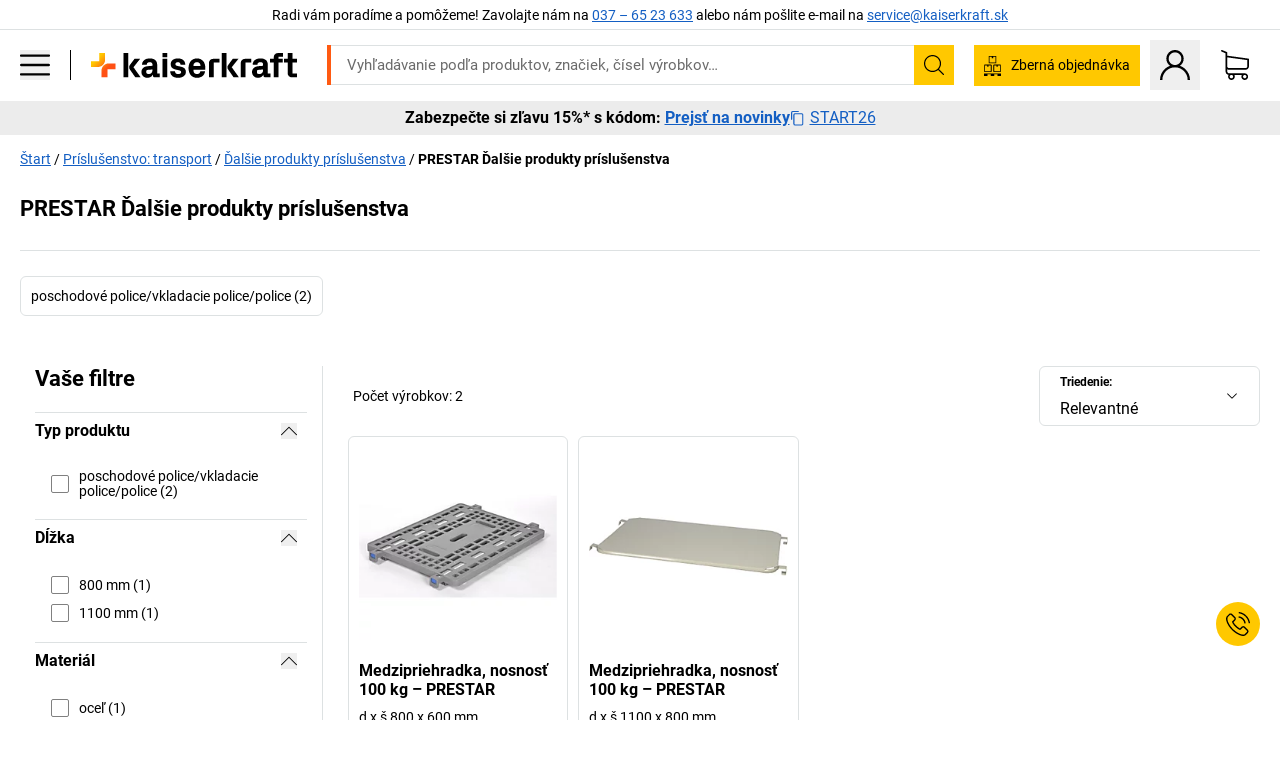

--- FILE ---
content_type: text/html; charset=utf-8
request_url: https://www.kaiserkraft.sk/prislusenstvo-transport/dalsie-produkty-prislusenstva/c/18503494-KK/brand-PRESTAR/
body_size: 126662
content:
<!doctype html>
								<html lang="sk"><head><title>kaiserkraft</title><meta charSet="utf-8"/><meta http-equiv="x-ua-compatible" content="ie=edge,chrome=1"/><meta name="viewport" content="width=device-width,initial-scale=1,minimum-scale=1,shrink-to-fit=no"/><meta name="apple-mobile-web-app-capable" content="yes"/><meta name="msapplication-tap-highlight" content="no"/><meta name="apple-mobile-web-app-title" content="kaiserkraft"/><meta name="application-name" content="kaiserkraft"/><meta data-react-helmet="true" name="twitter:title" content="kaiserkraft"/><meta data-react-helmet="true" property="og:title" content="kaiserkraft"/><meta data-react-helmet="true" name="twitter:image" content="https://images.kkeu.de/is/image/BEG/logo-claim-www.kaiserkraft.sk-sk?scl=1&amp;fmt=png&amp;wid=1200&amp;hei=630"/><meta data-react-helmet="true" property="og:image" content="https://images.kkeu.de/is/image/BEG/logo-claim-www.kaiserkraft.sk-sk?scl=1&amp;fmt=png&amp;wid=1200&amp;hei=630"/><meta data-react-helmet="true" name="robots" content="index, follow"/><meta data-react-helmet="true" name="description" content="PRESTAR Ďalšie produkty príslušenstva – Nakupujte od kaiserkraft! – Záruka až do 15 rokov ✓ Právo na vrátenie tovaru do 30 dní ✓ – jednoducho to funguje."/><meta data-react-helmet="true" name="twitter:card" content="summary_large_image"/><meta data-react-helmet="true" property="og:description" content="PRESTAR Ďalšie produkty príslušenstva – Nakupujte od kaiserkraft! – Záruka až do 15 rokov ✓ Právo na vrátenie tovaru do 30 dní ✓ – jednoducho to funguje."/><meta data-react-helmet="true" name="twitter:description" content="PRESTAR Ďalšie produkty príslušenstva – Nakupujte od kaiserkraft! – Záruka až do 15 rokov ✓ Právo na vrátenie tovaru do 30 dní ✓ – jednoducho to funguje."/><meta data-react-helmet="true" property="og:url" content="http://kk-frontend.priv.ecom.kkeu.de/prislusenstvo-transport/dalsie-produkty-prislusenstva/c/18503494-KK/brand-PRESTAR/"/><meta data-react-helmet="true" property="og:type" content="website"/><meta name="msapplication-config" content="https://media.prod.kkeu.de/dist/kk/browserconfig.xml"/><meta name="msapplication-TileColor" content="#ffffff"/><meta name="theme-color" content="#ffffff"/><link rel="apple-touch-icon" sizes="180x180" href="https://media.prod.kkeu.de/dist/kk/apple-touch-icon.png"/><link rel="icon" type="image/png" sizes="32x32" href="https://media.prod.kkeu.de/dist/kk/favicon-32x32.png"/><link rel="icon" type="image/png" sizes="16x16" href="https://media.prod.kkeu.de/dist/kk/favicon-16x16.png"/><link rel="manifest" href="https://media.prod.kkeu.de/dist/kk/manifest.json"/><link rel="mask-icon" href="https://media.prod.kkeu.de/dist/kk/safari-pinned-tab.svg" color="#ff5a12"/><link rel="preconnect" href="https://web.cmp.usercentrics.eu"/><link rel="dns-prefetch" href="https://web.cmp.usercentrics.eu"/><link rel="preconnect" href="https://media.prod.kkeu.de/dist"/><link rel="dns-prefetch" href="https://media.prod.kkeu.de/dist"/><link rel="preconnect" href="https://images.kkeu.de"/><link rel="dns-prefetch" href="https://images.kkeu.de"/><link data-react-helmet="true" rel="preload" href="https://images.kkeu.de/is/content/BEG/logo-www.kaiserkraft.sk-sk" as="image"/><link data-react-helmet="true" rel="preload" href="https://images.kkeu.de/is/content/BEG/logo-claim-www.kaiserkraft.sk-sk" as="image" media="(min-width: 1024px)"/><link data-react-helmet="true" rel="canonical" href="https://www.kaiserkraft.sk/prislusenstvo-transport/dalsie-produkty-prislusenstva/c/18503494-KK/brand-PRESTAR/"/><link data-react-helmet="true" rel="alternate" href="https://www.kaiserkraft.ro/accesorii-transport/mai-multe-produse-accesorii/c/18503494-KK/brand-PRESTAR/" hrefLang="ro-RO"/><link data-react-helmet="true" rel="alternate" href="https://www.kaiserkraft.cz/prislusenstvi-doprava/ostatni-prislusenstvi/c/18503494-KK/brand-PRESTAR/" hrefLang="cs-CZ"/><link data-react-helmet="true" rel="alternate" href="https://www.kaiserkraft.de/zubehoer-transport/weitere-zubehoerprodukte/c/18503494-KK/brand-PRESTAR/" hrefLang="de-DE"/><link data-react-helmet="true" rel="alternate" href="https://www.kaiserkraft.at/zubehoer-transport/weitere-zubehoerprodukte/c/18503494-KK/brand-PRESTAR/" hrefLang="de-AT"/><link data-react-helmet="true" rel="alternate" href="https://www.kaiserkraft.ch/zubehoer-transport/weitere-zubehoerprodukte/c/18503494-KK/brand-PRESTAR/" hrefLang="de-CH"/><link data-react-helmet="true" rel="alternate" href="https://www.kaiserkraft.es/accesorios-transporte/otros-productos-accesorios/c/18503494-KK/brand-PRESTAR/" hrefLang="es-ES"/><link data-react-helmet="true" rel="alternate" href="https://www.kaiserkraft.fr/accessoires-manutention/accessoires-divers/c/18503494-KK/brand-PRESTAR/" hrefLang="fr-FR"/><link data-react-helmet="true" rel="alternate" href="https://www.kaiserkraft.be/accessoires-manutention/accessoires-divers/c/18503494-KK/brand-PRESTAR/?lang=fr_BE" hrefLang="fr-BE"/><link data-react-helmet="true" rel="alternate" href="https://www.kaiserkraft.ch/accessoires-manutention/accessoires-divers/c/18503494-KK/brand-PRESTAR/?lang=fr_CH" hrefLang="fr-CH"/><link data-react-helmet="true" rel="alternate" href="https://www.kaiserkraft.co.uk/accessories-transport/additional-accessory-products/c/18503494-KK/brand-PRESTAR/" hrefLang="en-GB"/><link data-react-helmet="true" rel="alternate" href="https://www.kaiserkraft.ie/accessories-transport/additional-accessory-products/c/18503494-KK/brand-PRESTAR/" hrefLang="en-IE"/><link data-react-helmet="true" rel="alternate" href="https://www.export.kaiserkraft.com/accessories-transport/additional-accessory-products/c/18503494-KK/brand-PRESTAR/" hrefLang="x-default"/><link data-react-helmet="true" rel="alternate" href="https://www.kaiserkraft.hr/dodatna-oprema-transport/ostala-dodatna-oprema/c/18503494-KK/brand-PRESTAR/" hrefLang="hr-HR"/><link data-react-helmet="true" rel="alternate" href="https://www.kaiserkraft.hu/tartozekok-szallitas/tovabbi-tartozekok/c/18503494-KK/brand-PRESTAR/" hrefLang="hu-HU"/><link data-react-helmet="true" rel="alternate" href="https://www.kaiserkraft.it/accessori-trasporto/ulteriori-accessori/c/18503494-KK/brand-PRESTAR/" hrefLang="it-IT"/><link data-react-helmet="true" rel="alternate" href="https://www.kaiserkraft.ch/accessori-trasporto/ulteriori-accessori/c/18503494-KK/brand-PRESTAR/?lang=it_CH" hrefLang="it-CH"/><link data-react-helmet="true" rel="alternate" href="https://www.kaiserkraft.nl/toebehoren-transport/ander-toebehoren/c/18503494-KK/brand-PRESTAR/" hrefLang="nl-NL"/><link data-react-helmet="true" rel="alternate" href="https://www.kaiserkraft.be/toebehoren-transport/ander-toebehoren/c/18503494-KK/brand-PRESTAR/" hrefLang="nl-BE"/><link data-react-helmet="true" rel="alternate" href="https://www.kaiserkraft.pl/wyposazenie-dodatkowe-transport/pozostale-artykuly-z-wyposazenia-dodatkowego/c/18503494-KK/brand-PRESTAR/" hrefLang="pl-PL"/><link data-react-helmet="true" rel="alternate" href="https://www.kaiserkraft.pt/acessorios-transporte/outros-acessorios/c/18503494-KK/brand-PRESTAR/" hrefLang="pt-PT"/><link data-react-helmet="true" rel="alternate" href="https://www.kaiserkraft.si/dodatna-oprema-transport/ostala-dodatna-oprema/c/18503494-KK/brand-PRESTAR/" hrefLang="sl-SI"/><link data-react-helmet="true" rel="alternate" href="https://www.kaiserkraft.sk/prislusenstvo-transport/dalsie-produkty-prislusenstva/c/18503494-KK/brand-PRESTAR/" hrefLang="sk-SK"/><link rel="stylesheet" href="https://media.prod.kkeu.de/dist/kk/srv-css-index.91089143722479e066e8.css"/><link data-chunk="pgo" rel="stylesheet" href="https://media.prod.kkeu.de/dist/kk/srv-9391.21da3987c98f1a6ecc41.css"/><link data-chunk="pgo" rel="stylesheet" href="https://media.prod.kkeu.de/dist/kk/srv-836.79a5a749fa5e973ecf79.css"/><link data-chunk="pgo" rel="stylesheet" href="https://media.prod.kkeu.de/dist/kk/srv-6640.daf55f4ab8c871c8591c.css"/><link data-chunk="pgo" rel="stylesheet" href="https://media.prod.kkeu.de/dist/kk/srv-pgo.e2820bc8df68913c0e8a.css"/><style>@font-face{font-family:"Roboto Regular";font-display:swap;src:url("https://media.prod.kkeu.de/dist/kk/fonts/roboto-v20-latin-ext-regular.woff2") format("woff2"),url("https://media.prod.kkeu.de/dist/kk/fonts/roboto-v20-latin-ext-regular.woff") format("woff");}@font-face{font-family:"Roboto Bold";font-display:swap;src:url("https://media.prod.kkeu.de/dist/kk/fonts/roboto-v20-latin-ext-700.woff") format("woff2"),url("https://media.prod.kkeu.de/dist/kk/fonts/roboto-v20-latin-ext-700.woff2") format("woff");}</style><script id="usercentrics-cmp" data-settings-id="UqR6jos3_" src="https://web.cmp.usercentrics.eu/ui/loader.js" async=""></script><script type="text/javascript">
			// create dataLayer
			window.dataLayer = window.dataLayer || [];
			function gtag() {
					dataLayer.push(arguments);
			}

			// set „denied" as default for both ad and analytics storage, as well as ad_user_data and ad_personalization,
			gtag("consent", "default", {
					ad_user_data: "denied",
					ad_personalization: "denied",
					ad_storage: "denied",
					analytics_storage: "denied",
					wait_for_update: 2000 // milliseconds to wait for update
			});

			// Enable ads data redaction by default [optional]
			gtag("set", "ads_data_redaction", true);
		</script><script>dataLayer.push({"general":{"country":"sk","currency":"EUR","customerId":undefined,"customerType":"B2B","customerClassification":"external","language":"sk","isLoggedIn":false,"sge":"KK","webcode":"0WEB","pagePath":"\u002Fprislusenstvo-transport\u002Fdalsie-produkty-prislusenstva\u002Fc\u002F18503494-KK\u002Fbrand-PRESTAR\u002F","originalLocation":"https:\u002F\u002Fwww.kaiserkraft.sk\u002Fprislusenstvo-transport\u002Fdalsie-produkty-prislusenstva\u002Fc\u002F18503494-KK\u002Fbrand-PRESTAR\u002F","pageType":"Product Group Overview","sfmcId":undefined,"rfMigrated":false,"vsId":"2026-01-26.dec88a65:49f6fccf","subscriberKey":undefined,"eProc":undefined,"FeatureTogglesEnabled":"FN,JF,SALESFORCE_ABANDONED_CART_UPDATES,JE,PDT_IMPORT_ASSETS_VIA_KAFKA,AA,ID,DZ,AC,AD,AE,AF,AG,HS,HU,GA,AH,FO,HK,FI,JH,AJ,CMS_HEROTEASER_AB_TEST,GC,GD,BO,DQ,EH,AP,EI,IW,AQ,FJ,GE,GF,AR,IR,HC,EC,AT,IG,ED,GG,FA,AW,CE,JR,CI,JM,AX,IY,GH,JK,BB,GI,IQ,BD,GJ,DX,BG,PDT_IMPORT_ATTRIBUTES_VIA_KAFKA,DO,DT,GK,ER,DS,DF,GM,GN,BK,GO,GP,BL,DY,GQ,GR,USE_DEBITOR_FOR_ORDER_APPROVAL_PROCESS,BM,PDT_IMPORT_UNITS_VIA_KAFKA,BN,EA,GS,EY,BP,BR,GU,GV,GW,FU,CP,GX,GY,HY,GZ,HL,BV,BY","FeatureTogglesDisabled":"HB,FD,CW,JI,IT,FM,EX,FG,FW,IN,IH,FZ,AK,EM,EB,AL,EZ,HZ,FP,FB,JJ,EXPORT_DATA_TO_ALGOLIA,EP,CN,HD,IZ,JN,IO,CU,BA,HE,ES,BC,EL,FX,HF,HG,BH,BI,DU,HH,CD,JU,CG,CY,DA,IL,FY,DM,CA,FW,DD,BQ,BT,IF,CR,EN,BZ,BW,CS,IK,DI,JX,JL,HM,FF,FH,EE,JQ,SALESFORCE_CUSTOMER_DATA_SEGMENTATION,DR,INVITATION_REGISTRATION_ENABLED,PRODUCT_SERVICE_NEW_ARTICLE_SCHEMA_GDM,JW,ENKELFAEHIG_VARIANT_SCORE_BE,HP,IV,JV,PDP_CACHE_SERVICE,HT,JD,JO,PDT_IMPORT_CLASSIFICATIONS_VIA_KAFKA,CH,GRUNDPREIS_PRICE_CALCULATION_FE,CF,CJ,EU,DH,CT,DJ,JG,HV,JC,HW,HX,JY,IMPORT_ARTICLE_IN_BATCH,FL,EW,JT,IA,IX,JS,ET,IS,CX,IC,CO,EF,IMPORT_EXPORT_PRICES_IN_BATCH,IJ,DB","experimentId":"test_Moving_Search_Bar","experimentVariant":"B"},"search":{"term":undefined,"count":undefined,"method":undefined,"suggest":undefined,"case":undefined},"event":"initial-meta"});</script><script type="text/plain" data-usercentrics="Google Tag Manager">(function(w,d,s,l,i){w[l]=w[l]||[];w[l].push({'gtm.start':
				new Date().getTime(),event:'gtm.js'});var f=d.getElementsByTagName(s)[0],
				j=d.createElement(s),dl=l!='dataLayer'?'&l='+l:'';j.async=true;
				j.src='https://www.googletagmanager.com/gtm.js?id='+i+dl+"";
				f.parentNode.insertBefore(j,f);
				})(window,document,'script','dataLayer','GTM-PXHWJM2');</script><script data-react-helmet="true">window.hj=window.hj||function(){(hj.q=hj.q||[]).push(arguments);}</script><script data-react-helmet="true" type="application/ld+json">[{"@context":"https://schema.org","@type":"BreadcrumbList","itemListElement":[{"@type":"ListItem","position":1,"item":{"@id":"https://www.kaiserkraft.sk","name":"Štart"}},{"@type":"ListItem","position":2,"item":{"@id":"https://www.kaiserkraft.sk/prislusenstvo-transport/c/18503493-KK/","name":"Príslušenstvo: transport"}},{"@type":"ListItem","position":3,"item":{"@id":"https://www.kaiserkraft.sk/prislusenstvo-transport/dalsie-produkty-prislusenstva/c/18503494-KK/","name":"Ďalšie produkty príslušenstva"}},{"@type":"ListItem","position":4,"item":{"@id":"https://www.kaiserkraft.sk/prislusenstvo-transport/dalsie-produkty-prislusenstva/c/18503494-KK/brand-PRESTAR/","name":"PRESTAR Ďalšie produkty príslušenstva"}}]},{"@context":"https://schema.org","@type":"ItemList","url":"https://www.kaiserkraft.sk/prislusenstvo-transport/dalsie-produkty-prislusenstva/c/18503494-KK/brand-PRESTAR/","numberOfItems":2,"itemListElement":[{"@type":"Product","image":"https://images.kkeu.de/is/image/BEG/Transport/Pr%C3%ADslu%C5%A1enstvo_transport/%C4%8Eal%C5%A1ie_produkty_pr%C3%ADslu%C5%A1enstva/Medzipriehradka_nosnos%C5%A5_100_kg_pdplarge-mrd--000017971170_PRD_org_all.jpg","url":"https://www.kaiserkraft.sk/prislusenstvo/police-poschodove-police-pre-dopravne-zariadenia/medzipriehradka-nosnost-100-kg/d-x-s-800-x-600-mm/p/M1150962/","name":"Medzipriehradka, nosnosť 100 kg &ndash; PRESTAR","offers":{"@type":"Offer","priceCurrency":"EUR","price":"167.00"}},{"@type":"Product","image":"https://images.kkeu.de/is/image/BEG/Transport/Pr%C3%ADslu%C5%A1enstvo_transport/%C4%8Eal%C5%A1ie_produkty_pr%C3%ADslu%C5%A1enstva/Medzipriehradka_nosnos%C5%A5_100_kg_pdplarge-mrd--000017969374_PRD_org_all.jpg","url":"https://www.kaiserkraft.sk/prislusenstvo/police-poschodove-police-pre-dopravne-zariadenia/medzipriehradka-nosnost-100-kg/d-x-s-1100-x-800-mm/p/M1150963/","name":"Medzipriehradka, nosnosť 100 kg &ndash; PRESTAR","offers":{"@type":"Offer","priceCurrency":"EUR","price":"171.00"}}],"name":"PRESTAR Ďalšie produkty príslušenstva"}]</script></head><body class="kk"><noscript><iframe src="https://www.googletagmanager.com/ns.html?id=GTM-PXHWJM2"
		height="0" width="0" style="display:none;visibility:hidden"></iframe></noscript><div id="root"><div data-hydration-id="MainMenu"><div aria-hidden="true" data-test-id="backdrop" class="fixed bg-black invisible _3Pq1tmyn9E8ApqRdbi-f-k"><div class="hidden s:block lg:hidden _2T6QzL8Rk4jZ3dnar2tUgq"><svg xmlns="http://www.w3.org/2000/svg" viewBox="0 0 64 64" class="icon absolute"><path d="M4.59 59.41a2 2 0 0 0 2.83 0L32 34.83l24.59 24.58a2 2 0 0 0 2.83-2.83L34.83 32 59.41 7.41a2 2 0 0 0-2.83-2.83L32 29.17 7.41 4.59a2 2 0 0 0-2.82 2.82L29.17 32 4.59 56.59a2 2 0 0 0 0 2.82z"></path></svg></div></div><div data-test-id="main-menu-id" class="_3Dl1E4quL93Sgfou1thnLe"><div data-test-id="navigation-header" class="_1S5ddB3buW8VYevhmfdrP"><button data-test-id="navigation-header-back-btn"><svg xmlns="http://www.w3.org/2000/svg" viewBox="0 0 477.175 477.175" style="enable-background:new 0 0 477.175 477.175" xml:space="preserve"><path d="m145.188 238.575 215.5-215.5c5.3-5.3 5.3-13.8 0-19.1s-13.8-5.3-19.1 0l-225.1 225.1c-5.3 5.3-5.3 13.8 0 19.1l225.1 225c2.6 2.6 6.1 4 9.5 4s6.9-1.3 9.5-4c5.3-5.3 5.3-13.8 0-19.1l-215.4-215.5z"></path></svg></button><span></span><button data-test-id="navigation-header-close-btn"><svg xmlns="http://www.w3.org/2000/svg" viewBox="0 0 64 64"><path d="M4.59 59.41a2 2 0 0 0 2.83 0L32 34.83l24.59 24.58a2 2 0 0 0 2.83-2.83L34.83 32 59.41 7.41a2 2 0 0 0-2.83-2.83L32 29.17 7.41 4.59a2 2 0 0 0-2.82 2.82L29.17 32 4.59 56.59a2 2 0 0 0 0 2.82z"></path></svg></button></div><div class="flex items-center relative justify-between p-3 min-h-[80px] md:min-h-[100px]"><div class="inline-block" data-test-id="main-menu-button-id"><a href="https://www.kaiserkraft.sk" rel="noreferrer" data-test-id="main-menu-logo-link-id" data-test-to="https://www.kaiserkraft.sk" class="flex items-center relative _16Ak9eI853xmIhdZsLo0IP   "><div class="_1KYWN1PFEIkkVJLnMHvAD1"><div data-test-id="default-logo" class="qI9fRXvHm8ZB1La_52-xE _2r2oaq34D77cyx8FCNYORe"><img alt="Logo kaiserkraft" src="https://images.kkeu.de/is/content/BEG/logo-www.kaiserkraft.sk-sk" class="_2mH70ilIH4Odp0Ye5evM2q" loading="lazy"/><img alt="Logo kaiserkraft – jednoducho to funguje." src="https://images.kkeu.de/is/content/BEG/logo-claim-www.kaiserkraft.sk-sk" class="_3whJngDhywMmdavuExTbKW" loading="lazy"/></div></div></a></div><button aria-label="close"><svg xmlns="http://www.w3.org/2000/svg" viewBox="0 0 64 64" class="w-3 h-3"><path d="M4.59 59.41a2 2 0 0 0 2.83 0L32 34.83l24.59 24.58a2 2 0 0 0 2.83-2.83L34.83 32 59.41 7.41a2 2 0 0 0-2.83-2.83L32 29.17 7.41 4.59a2 2 0 0 0-2.82 2.82L29.17 32 4.59 56.59a2 2 0 0 0 0 2.82z"></path></svg></button></div><div class="_1JVFGHP0Jv9e7Bw54kNuX7"><nav role="navigation"><ul class="_3b1PremiufezVdjV7uRhqR" data-test-id="top-categories-id"><li class="h-6 _3C18u51qNtHYST5eFerKey " data-test-id="top-categories-category-id"><button class="flex items-center relative py-0 px-3 w-full h-full text-left"><i class="_1TAyCbMN1saLLoKvff_ZXJ"><div class="scene7-icon" data-test-id="scene-7-icon"><span class="isvg "></span></div></i><span class="J645zMlEsfbRxEfTa2oVo">Kancelária</span><i class="_3prkcjR_Lx9SXambLEmYip"><svg xmlns="http://www.w3.org/2000/svg" viewBox="0 0 477.175 477.175" style="enable-background:new 0 0 477.175 477.175" xml:space="preserve"><path d="m360.731 229.075-225.1-225.1c-5.3-5.3-13.8-5.3-19.1 0s-5.3 13.8 0 19.1l215.5 215.5-215.5 215.5c-5.3 5.3-5.3 13.8 0 19.1 2.6 2.6 6.1 4 9.5 4 3.4 0 6.9-1.3 9.5-4l225.1-225.1c5.3-5.2 5.3-13.8.1-19z"></path></svg></i><div class="bg-white _242xmHloUGbjIftikQtBh_" data-test-id="categories-id"><div class="flex items-center relative justify-between p-3 min-h-[80px] md:min-h-[100px] mt-[50px] md:mt-0 max-md:min-h-0 max-md:p-0"><div class="max-w-full" data-test-id="view-all-category-id"><div class="hidden md:block font-bold capitalize leading-normal mb-1 text-lg overflow-hidden text-ellipsis mb-3">Kancelária</div></div></div><ul class="overflow-y-scroll h-full"><li data-test-id="category-id" class="border-t last:border-b border-solid border-kk-grey-200"><a href="/kancelarsky-nabytok/c/62861-KK/" rel="noreferrer" data-test-id="internal-link" data-test-to="/kancelarsky-nabytok/c/62861-KK/" class="flex items-center justify-between px-3 text-lg h-6 hover:bg-kk-blue-100 focus-visible:bg-kk-blue-100 focus-visible:outline-0 text-black no-underline   "><span class="overflow-hidden text-ellipsis mr-2">Kancelársky nábytok</span><svg xmlns="http://www.w3.org/2000/svg" viewBox="0 0 477.175 477.175" style="enable-background:new 0 0 477.175 477.175" xml:space="preserve" class="icon text-base"><path d="m360.731 229.075-225.1-225.1c-5.3-5.3-13.8-5.3-19.1 0s-5.3 13.8 0 19.1l215.5 215.5-215.5 215.5c-5.3 5.3-5.3 13.8 0 19.1 2.6 2.6 6.1 4 9.5 4 3.4 0 6.9-1.3 9.5-4l225.1-225.1c5.3-5.2 5.3-13.8.1-19z"></path></svg></a><div class="bg-white _3Y2IHryH1JccHvivtOWQBN" data-test-id="sub-categories-id"><div class="flex items-center relative justify-between p-3 min-h-[80px] md:min-h-[100px] md:mt-0 max-md:py-2 max-md:min-h-[50px] mt-[50px]" data-test-id="category-overview-link"><div class="max-w-full" data-test-id="view-all-category-id"><div class="hidden md:block font-bold capitalize leading-normal mb-1 text-lg overflow-hidden text-ellipsis">Kancelársky nábytok</div><a href="/kancelarsky-nabytok/c/62861-KK/" rel="noreferrer" data-test-id="internal-link" data-test-to="/kancelarsky-nabytok/c/62861-KK/" class="text-[16px] sm:text-base _3IoTGyPDlUo0oMRGlzerr0  ">Zobraziť všetky</a></div></div><ul><li data-test-id="subcategory-id" class="border-t last:border-b border-solid border-transparent"><a href="/kancelarsky-nabytok/kancelarske-otocne-stolicky/c/74045-KK/" rel="noreferrer" data-test-id="internal-link" data-test-to="/kancelarsky-nabytok/kancelarske-otocne-stolicky/c/74045-KK/" class="flex items-center px-3 text-lg h-6 hover:bg-kk-blue-100 focus-visible:bg-kk-blue-100 focus-visible:outline-0   "><span class="_89mRphD1AZR6dVechY45-"></span><span class="overflow-hidden text-ellipsis mr-2">Kancelárske otočné stoličky</span></a></li><li data-test-id="subcategory-id" class="border-t last:border-b border-solid border-transparent"><a href="/kancelarsky-nabytok/elektricky-vyskovo-prestavitelne-pisacie-stoly/c/1082501-KK/" rel="noreferrer" data-test-id="internal-link" data-test-to="/kancelarsky-nabytok/elektricky-vyskovo-prestavitelne-pisacie-stoly/c/1082501-KK/" class="flex items-center px-3 text-lg h-6 hover:bg-kk-blue-100 focus-visible:bg-kk-blue-100 focus-visible:outline-0   "><span class="_89mRphD1AZR6dVechY45-"></span><span class="overflow-hidden text-ellipsis mr-2">Elektricky výškovo prestaviteľné písacie stoly</span></a></li><li data-test-id="subcategory-id" class="border-t last:border-b border-solid border-transparent"><a href="/kancelarsky-nabytok/kancelarske-skrine/c/74043_1-KK/" rel="noreferrer" data-test-id="internal-link" data-test-to="/kancelarsky-nabytok/kancelarske-skrine/c/74043_1-KK/" class="flex items-center px-3 text-lg h-6 hover:bg-kk-blue-100 focus-visible:bg-kk-blue-100 focus-visible:outline-0   "><span class="_89mRphD1AZR6dVechY45-"></span><span class="overflow-hidden text-ellipsis mr-2">Kancelárske skrine</span></a></li><li data-test-id="subcategory-id" class="border-t last:border-b border-solid border-transparent"><a href="/kancelarsky-nabytok/stohovacie-stolicky-konferencne-stolicky/c/62774_2-KK/" rel="noreferrer" data-test-id="internal-link" data-test-to="/kancelarsky-nabytok/stohovacie-stolicky-konferencne-stolicky/c/62774_2-KK/" class="flex items-center px-3 text-lg h-6 hover:bg-kk-blue-100 focus-visible:bg-kk-blue-100 focus-visible:outline-0   "><span class="_89mRphD1AZR6dVechY45-"></span><span class="overflow-hidden text-ellipsis mr-2">Stohovacie stoličky, konferenčné stoličky</span></a></li><li data-test-id="subcategory-id" class="border-t last:border-b border-solid border-transparent"><a href="/kancelarsky-nabytok/konferencne-stoly/c/63685-KK/" rel="noreferrer" data-test-id="internal-link" data-test-to="/kancelarsky-nabytok/konferencne-stoly/c/63685-KK/" class="flex items-center px-3 text-lg h-6 hover:bg-kk-blue-100 focus-visible:bg-kk-blue-100 focus-visible:outline-0   "><span class="_89mRphD1AZR6dVechY45-"></span><span class="overflow-hidden text-ellipsis mr-2">Konferenčné stoly</span></a></li><li data-test-id="subcategory-id" class="border-t last:border-b border-solid border-transparent"><a href="/kancelarsky-nabytok/deliace-steny-rozdelovace-priestoru/c/63906-KK/" rel="noreferrer" data-test-id="internal-link" data-test-to="/kancelarsky-nabytok/deliace-steny-rozdelovace-priestoru/c/63906-KK/" class="flex items-center px-3 text-lg h-6 hover:bg-kk-blue-100 focus-visible:bg-kk-blue-100 focus-visible:outline-0   "><span class="_89mRphD1AZR6dVechY45-"></span><span class="overflow-hidden text-ellipsis mr-2">Deliace steny, rozdeľovače priestoru</span></a></li><li data-test-id="subcategory-id" class="border-t last:border-b border-solid border-transparent"><a href="/kancelarsky-nabytok/kancelarske-stolicky/c/16073402-KK/" rel="noreferrer" data-test-id="internal-link" data-test-to="/kancelarsky-nabytok/kancelarske-stolicky/c/16073402-KK/" class="flex items-center px-3 text-lg h-6 hover:bg-kk-blue-100 focus-visible:bg-kk-blue-100 focus-visible:outline-0   "><span class="_89mRphD1AZR6dVechY45-"></span><span class="overflow-hidden text-ellipsis mr-2">Kancelárske stoličky</span></a></li><li data-test-id="subcategory-id" class="border-t last:border-b border-solid border-transparent"><a href="/kancelarsky-nabytok/regaly-na-spisy/c/62869_1-KK/" rel="noreferrer" data-test-id="internal-link" data-test-to="/kancelarsky-nabytok/regaly-na-spisy/c/62869_1-KK/" class="flex items-center px-3 text-lg h-6 hover:bg-kk-blue-100 focus-visible:bg-kk-blue-100 focus-visible:outline-0   "><span class="_89mRphD1AZR6dVechY45-"></span><span class="overflow-hidden text-ellipsis mr-2">Regály na spisy</span></a></li><li data-test-id="subcategory-id" class="border-t last:border-b border-solid border-transparent"><a href="/kancelarsky-nabytok/zasuvkove-skrine-skrine-so-zavesnou-registraturou/c/74099_1-KK/" rel="noreferrer" data-test-id="internal-link" data-test-to="/kancelarsky-nabytok/zasuvkove-skrine-skrine-so-zavesnou-registraturou/c/74099_1-KK/" class="flex items-center px-3 text-lg h-6 hover:bg-kk-blue-100 focus-visible:bg-kk-blue-100 focus-visible:outline-0   "><span class="_89mRphD1AZR6dVechY45-"></span><span class="overflow-hidden text-ellipsis mr-2">Zásuvkové skrine, skrine so závesnou registratúrou</span></a></li><li data-test-id="subcategory-id" class="border-t last:border-b border-solid border-transparent"><a href="/kancelarsky-nabytok/skrinky-na-kluce/c/1107932-KK/" rel="noreferrer" data-test-id="internal-link" data-test-to="/kancelarsky-nabytok/skrinky-na-kluce/c/1107932-KK/" class="flex items-center px-3 text-lg h-6 hover:bg-kk-blue-100 focus-visible:bg-kk-blue-100 focus-visible:outline-0   "><span class="_89mRphD1AZR6dVechY45-"></span><span class="overflow-hidden text-ellipsis mr-2">Skrinky na kľúče</span></a></li><li data-test-id="subcategory-id" class="border-t last:border-b border-solid border-transparent"><a href="/kancelarsky-nabytok/pojazdne-kontajnery-stojacie-kontajnery/c/63901-KK/" rel="noreferrer" data-test-id="internal-link" data-test-to="/kancelarsky-nabytok/pojazdne-kontajnery-stojacie-kontajnery/c/63901-KK/" class="flex items-center px-3 text-lg h-6 hover:bg-kk-blue-100 focus-visible:bg-kk-blue-100 focus-visible:outline-0   "><span class="_89mRphD1AZR6dVechY45-"></span><span class="overflow-hidden text-ellipsis mr-2">Pojazdné kontajnery, stojacie kontajnery</span></a></li><li data-test-id="subcategory-id" class="border-t last:border-b border-solid border-transparent"><a href="/kancelarsky-nabytok/pisacie-stoly/c/63686_2-KK/" rel="noreferrer" data-test-id="internal-link" data-test-to="/kancelarsky-nabytok/pisacie-stoly/c/63686_2-KK/" class="flex items-center px-3 text-lg h-6 hover:bg-kk-blue-100 focus-visible:bg-kk-blue-100 focus-visible:outline-0   "><span class="_89mRphD1AZR6dVechY45-"></span><span class="overflow-hidden text-ellipsis mr-2">Písacie stoly</span></a></li><li data-test-id="subcategory-id" class="border-t last:border-b border-solid border-transparent"><a href="/kancelarsky-nabytok/vitrinove-skrinky/c/1106835_1-KK/" rel="noreferrer" data-test-id="internal-link" data-test-to="/kancelarsky-nabytok/vitrinove-skrinky/c/1106835_1-KK/" class="flex items-center px-3 text-lg h-6 hover:bg-kk-blue-100 focus-visible:bg-kk-blue-100 focus-visible:outline-0   "><span class="_89mRphD1AZR6dVechY45-"></span><span class="overflow-hidden text-ellipsis mr-2">Vitrínové skrinky</span></a></li><li data-test-id="subcategory-id" class="border-t last:border-b border-solid border-transparent"><a href="/kancelarsky-nabytok/stoliky-pre-bistro-vysoke-stoly/c/1029797-KK/" rel="noreferrer" data-test-id="internal-link" data-test-to="/kancelarsky-nabytok/stoliky-pre-bistro-vysoke-stoly/c/1029797-KK/" class="flex items-center px-3 text-lg h-6 hover:bg-kk-blue-100 focus-visible:bg-kk-blue-100 focus-visible:outline-0   "><span class="_89mRphD1AZR6dVechY45-"></span><span class="overflow-hidden text-ellipsis mr-2">Stolíky pre bistro, vysoké stoly</span></a></li><li data-test-id="subcategory-id" class="border-t last:border-b border-solid border-transparent"><a href="/kancelarsky-nabytok/barove-stolicky/c/62772-KK/" rel="noreferrer" data-test-id="internal-link" data-test-to="/kancelarsky-nabytok/barove-stolicky/c/62772-KK/" class="flex items-center px-3 text-lg h-6 hover:bg-kk-blue-100 focus-visible:bg-kk-blue-100 focus-visible:outline-0   "><span class="_89mRphD1AZR6dVechY45-"></span><span class="overflow-hidden text-ellipsis mr-2">Barové stoličky</span></a></li><li data-test-id="subcategory-id" class="border-t last:border-b border-solid border-transparent"><a href="/kancelarsky-nabytok/nabytok-do-spolocenskych-priestorov-nabytok-na-recepciu/c/10815028-KK/" rel="noreferrer" data-test-id="internal-link" data-test-to="/kancelarsky-nabytok/nabytok-do-spolocenskych-priestorov-nabytok-na-recepciu/c/10815028-KK/" class="flex items-center px-3 text-lg h-6 hover:bg-kk-blue-100 focus-visible:bg-kk-blue-100 focus-visible:outline-0   "><span class="_89mRphD1AZR6dVechY45-"></span><span class="overflow-hidden text-ellipsis mr-2">Nábytok do spoločenských priestorov, nábytok na recepciu</span></a></li><li data-test-id="subcategory-id" class="border-t last:border-b border-solid border-transparent"><a href="/kancelarsky-nabytok/bocne-skrinky/c/17060987-KK/" rel="noreferrer" data-test-id="internal-link" data-test-to="/kancelarsky-nabytok/bocne-skrinky/c/17060987-KK/" class="flex items-center px-3 text-lg h-6 hover:bg-kk-blue-100 focus-visible:bg-kk-blue-100 focus-visible:outline-0   "><span class="_89mRphD1AZR6dVechY45-"></span><span class="overflow-hidden text-ellipsis mr-2">Bočné skrinky</span></a></li><li data-test-id="subcategory-id" class="border-t last:border-b border-solid border-transparent"><a href="/kancelarsky-nabytok/kancelarske-regaly-pristavne-regaly/c/62870_2-KK/" rel="noreferrer" data-test-id="internal-link" data-test-to="/kancelarsky-nabytok/kancelarske-regaly-pristavne-regaly/c/62870_2-KK/" class="flex items-center px-3 text-lg h-6 hover:bg-kk-blue-100 focus-visible:bg-kk-blue-100 focus-visible:outline-0   "><span class="_89mRphD1AZR6dVechY45-"></span><span class="overflow-hidden text-ellipsis mr-2">Kancelárske regály, prístavné regály</span></a></li><li data-test-id="subcategory-id" class="border-t last:border-b border-solid border-transparent"><a href="/kancelarsky-nabytok/kompletne-kancelarie/c/63911-KK/" rel="noreferrer" data-test-id="internal-link" data-test-to="/kancelarsky-nabytok/kompletne-kancelarie/c/63911-KK/" class="flex items-center px-3 text-lg h-6 hover:bg-kk-blue-100 focus-visible:bg-kk-blue-100 focus-visible:outline-0   "><span class="_89mRphD1AZR6dVechY45-"></span><span class="overflow-hidden text-ellipsis mr-2">Kompletné kancelárie</span></a></li></ul></div></li><li data-test-id="category-id" class="border-t last:border-b border-solid border-kk-grey-200"><a href="/vybavenie-kancelarie/c/62844-KK/" rel="noreferrer" data-test-id="internal-link" data-test-to="/vybavenie-kancelarie/c/62844-KK/" class="flex items-center justify-between px-3 text-lg h-6 hover:bg-kk-blue-100 focus-visible:bg-kk-blue-100 focus-visible:outline-0 text-black no-underline   "><span class="overflow-hidden text-ellipsis mr-2">Vybavenie kancelárie</span><svg xmlns="http://www.w3.org/2000/svg" viewBox="0 0 477.175 477.175" style="enable-background:new 0 0 477.175 477.175" xml:space="preserve" class="icon text-base"><path d="m360.731 229.075-225.1-225.1c-5.3-5.3-13.8-5.3-19.1 0s-5.3 13.8 0 19.1l215.5 215.5-215.5 215.5c-5.3 5.3-5.3 13.8 0 19.1 2.6 2.6 6.1 4 9.5 4 3.4 0 6.9-1.3 9.5-4l225.1-225.1c5.3-5.2 5.3-13.8.1-19z"></path></svg></a><div class="bg-white _3Y2IHryH1JccHvivtOWQBN" data-test-id="sub-categories-id"><div class="flex items-center relative justify-between p-3 min-h-[80px] md:min-h-[100px] md:mt-0 max-md:py-2 max-md:min-h-[50px] mt-[50px]" data-test-id="category-overview-link"><div class="max-w-full" data-test-id="view-all-category-id"><div class="hidden md:block font-bold capitalize leading-normal mb-1 text-lg overflow-hidden text-ellipsis">Vybavenie kancelárie</div><a href="/vybavenie-kancelarie/c/62844-KK/" rel="noreferrer" data-test-id="internal-link" data-test-to="/vybavenie-kancelarie/c/62844-KK/" class="text-[16px] sm:text-base _3IoTGyPDlUo0oMRGlzerr0  ">Zobraziť všetky</a></div></div><ul><li data-test-id="subcategory-id" class="border-t last:border-b border-solid border-transparent"><a href="/vybavenie-kancelarie/kancelarske-materialy/c/72988-KK/" rel="noreferrer" data-test-id="internal-link" data-test-to="/vybavenie-kancelarie/kancelarske-materialy/c/72988-KK/" class="flex items-center px-3 text-lg h-6 hover:bg-kk-blue-100 focus-visible:bg-kk-blue-100 focus-visible:outline-0   "><span class="_89mRphD1AZR6dVechY45-"></span><span class="overflow-hidden text-ellipsis mr-2">Kancelárske materiály</span></a></li><li data-test-id="subcategory-id" class="border-t last:border-b border-solid border-transparent"><a href="/vybavenie-kancelarie/drziaky-na-dokumenty/c/74097-KK/" rel="noreferrer" data-test-id="internal-link" data-test-to="/vybavenie-kancelarie/drziaky-na-dokumenty/c/74097-KK/" class="flex items-center px-3 text-lg h-6 hover:bg-kk-blue-100 focus-visible:bg-kk-blue-100 focus-visible:outline-0   "><span class="_89mRphD1AZR6dVechY45-"></span><span class="overflow-hidden text-ellipsis mr-2">Držiaky na dokumenty</span></a></li><li data-test-id="subcategory-id" class="border-t last:border-b border-solid border-transparent"><a href="/vybavenie-kancelarie/satniky-stojany-na-saty/c/63898_1-KK/" rel="noreferrer" data-test-id="internal-link" data-test-to="/vybavenie-kancelarie/satniky-stojany-na-saty/c/63898_1-KK/" class="flex items-center px-3 text-lg h-6 hover:bg-kk-blue-100 focus-visible:bg-kk-blue-100 focus-visible:outline-0   "><span class="_89mRphD1AZR6dVechY45-"></span><span class="overflow-hidden text-ellipsis mr-2">Šatníky, stojany na šaty</span></a></li><li data-test-id="subcategory-id" class="border-t last:border-b border-solid border-transparent"><a href="/vybavenie-kancelarie/stitky-na-dvere-informacne-stojany/c/63894-KK/" rel="noreferrer" data-test-id="internal-link" data-test-to="/vybavenie-kancelarie/stitky-na-dvere-informacne-stojany/c/63894-KK/" class="flex items-center px-3 text-lg h-6 hover:bg-kk-blue-100 focus-visible:bg-kk-blue-100 focus-visible:outline-0   "><span class="_89mRphD1AZR6dVechY45-"></span><span class="overflow-hidden text-ellipsis mr-2">Štítky na dvere, informačné stojany</span></a></li><li data-test-id="subcategory-id" class="border-t last:border-b border-solid border-transparent"><a href="/vybavenie-kancelarie/organizacne-systemy/c/63893-KK/" rel="noreferrer" data-test-id="internal-link" data-test-to="/vybavenie-kancelarie/organizacne-systemy/c/63893-KK/" class="flex items-center px-3 text-lg h-6 hover:bg-kk-blue-100 focus-visible:bg-kk-blue-100 focus-visible:outline-0   "><span class="_89mRphD1AZR6dVechY45-"></span><span class="overflow-hidden text-ellipsis mr-2">Organizačné systémy</span></a></li><li data-test-id="subcategory-id" class="border-t last:border-b border-solid border-transparent"><a href="/vybavenie-kancelarie/pojazdne-stolicky/c/63902-KK/" rel="noreferrer" data-test-id="internal-link" data-test-to="/vybavenie-kancelarie/pojazdne-stolicky/c/63902-KK/" class="flex items-center px-3 text-lg h-6 hover:bg-kk-blue-100 focus-visible:bg-kk-blue-100 focus-visible:outline-0   "><span class="_89mRphD1AZR6dVechY45-"></span><span class="overflow-hidden text-ellipsis mr-2">Pojazdné stoličky</span></a></li><li data-test-id="subcategory-id" class="border-t last:border-b border-solid border-transparent"><a href="/vybavenie-kancelarie/svietidla/c/64017_2-KK/" rel="noreferrer" data-test-id="internal-link" data-test-to="/vybavenie-kancelarie/svietidla/c/64017_2-KK/" class="flex items-center px-3 text-lg h-6 hover:bg-kk-blue-100 focus-visible:bg-kk-blue-100 focus-visible:outline-0   "><span class="_89mRphD1AZR6dVechY45-"></span><span class="overflow-hidden text-ellipsis mr-2">Svietidlá</span></a></li><li data-test-id="subcategory-id" class="border-t last:border-b border-solid border-transparent"><a href="/vybavenie-kancelarie/hodiny-zaznam-casu/c/63907_1-KK/" rel="noreferrer" data-test-id="internal-link" data-test-to="/vybavenie-kancelarie/hodiny-zaznam-casu/c/63907_1-KK/" class="flex items-center px-3 text-lg h-6 hover:bg-kk-blue-100 focus-visible:bg-kk-blue-100 focus-visible:outline-0   "><span class="_89mRphD1AZR6dVechY45-"></span><span class="overflow-hidden text-ellipsis mr-2">Hodiny, záznam času</span></a></li><li data-test-id="subcategory-id" class="border-t last:border-b border-solid border-transparent"><a href="/vybavenie-kancelarie/podlahove-ochranne-rohoze/c/63895-KK/" rel="noreferrer" data-test-id="internal-link" data-test-to="/vybavenie-kancelarie/podlahove-ochranne-rohoze/c/63895-KK/" class="flex items-center px-3 text-lg h-6 hover:bg-kk-blue-100 focus-visible:bg-kk-blue-100 focus-visible:outline-0   "><span class="_89mRphD1AZR6dVechY45-"></span><span class="overflow-hidden text-ellipsis mr-2">Podlahové ochranné rohože</span></a></li><li data-test-id="subcategory-id" class="border-t last:border-b border-solid border-transparent"><a href="/vybavenie-kancelarie/skartovacky/c/1029767-KK/" rel="noreferrer" data-test-id="internal-link" data-test-to="/vybavenie-kancelarie/skartovacky/c/1029767-KK/" class="flex items-center px-3 text-lg h-6 hover:bg-kk-blue-100 focus-visible:bg-kk-blue-100 focus-visible:outline-0   "><span class="_89mRphD1AZR6dVechY45-"></span><span class="overflow-hidden text-ellipsis mr-2">Skartovačky</span></a></li><li data-test-id="subcategory-id" class="border-t last:border-b border-solid border-transparent"><a href="/vybavenie-kancelarie/nadstavby-pisacich-stolov/c/63903-KK/" rel="noreferrer" data-test-id="internal-link" data-test-to="/vybavenie-kancelarie/nadstavby-pisacich-stolov/c/63903-KK/" class="flex items-center px-3 text-lg h-6 hover:bg-kk-blue-100 focus-visible:bg-kk-blue-100 focus-visible:outline-0   "><span class="_89mRphD1AZR6dVechY45-"></span><span class="overflow-hidden text-ellipsis mr-2">Nadstavby písacích stolov</span></a></li><li data-test-id="subcategory-id" class="border-t last:border-b border-solid border-transparent"><a href="/vybavenie-kancelarie/menovky-stolove-informacne-tabulky/c/63882-KK/" rel="noreferrer" data-test-id="internal-link" data-test-to="/vybavenie-kancelarie/menovky-stolove-informacne-tabulky/c/63882-KK/" class="flex items-center px-3 text-lg h-6 hover:bg-kk-blue-100 focus-visible:bg-kk-blue-100 focus-visible:outline-0   "><span class="_89mRphD1AZR6dVechY45-"></span><span class="overflow-hidden text-ellipsis mr-2">Menovky, stolové informačné tabuľky</span></a></li><li data-test-id="subcategory-id" class="border-t last:border-b border-solid border-transparent"><a href="/vybavenie-kancelarie/drziaky-monitorov-drziaky-tabletov/c/11418702-KK/" rel="noreferrer" data-test-id="internal-link" data-test-to="/vybavenie-kancelarie/drziaky-monitorov-drziaky-tabletov/c/11418702-KK/" class="flex items-center px-3 text-lg h-6 hover:bg-kk-blue-100 focus-visible:bg-kk-blue-100 focus-visible:outline-0   "><span class="_89mRphD1AZR6dVechY45-"></span><span class="overflow-hidden text-ellipsis mr-2">Držiaky monitorov, držiaky tabletov</span></a></li><li data-test-id="subcategory-id" class="border-t last:border-b border-solid border-transparent"><a href="/vybavenie-kancelarie/nozne-opory/c/1151164-KK/" rel="noreferrer" data-test-id="internal-link" data-test-to="/vybavenie-kancelarie/nozne-opory/c/1151164-KK/" class="flex items-center px-3 text-lg h-6 hover:bg-kk-blue-100 focus-visible:bg-kk-blue-100 focus-visible:outline-0   "><span class="_89mRphD1AZR6dVechY45-"></span><span class="overflow-hidden text-ellipsis mr-2">Nožné opory</span></a></li><li data-test-id="subcategory-id" class="border-t last:border-b border-solid border-transparent"><a href="/vybavenie-kancelarie/kancelarske-stroje/c/63896-KK/" rel="noreferrer" data-test-id="internal-link" data-test-to="/vybavenie-kancelarie/kancelarske-stroje/c/63896-KK/" class="flex items-center px-3 text-lg h-6 hover:bg-kk-blue-100 focus-visible:bg-kk-blue-100 focus-visible:outline-0   "><span class="_89mRphD1AZR6dVechY45-"></span><span class="overflow-hidden text-ellipsis mr-2">Kancelárske stroje</span></a></li><li data-test-id="subcategory-id" class="border-t last:border-b border-solid border-transparent"><a href="/vybavenie-kancelarie/stojany-na-dazdniky/c/1029808-KK/" rel="noreferrer" data-test-id="internal-link" data-test-to="/vybavenie-kancelarie/stojany-na-dazdniky/c/1029808-KK/" class="flex items-center px-3 text-lg h-6 hover:bg-kk-blue-100 focus-visible:bg-kk-blue-100 focus-visible:outline-0   "><span class="_89mRphD1AZR6dVechY45-"></span><span class="overflow-hidden text-ellipsis mr-2">Stojany na dáždniky</span></a></li><li data-test-id="subcategory-id" class="border-t last:border-b border-solid border-transparent"><a href="/vybavenie-kancelarie/zaznamenavanie-casu/c/1029788-KK/" rel="noreferrer" data-test-id="internal-link" data-test-to="/vybavenie-kancelarie/zaznamenavanie-casu/c/1029788-KK/" class="flex items-center px-3 text-lg h-6 hover:bg-kk-blue-100 focus-visible:bg-kk-blue-100 focus-visible:outline-0   "><span class="_89mRphD1AZR6dVechY45-"></span><span class="overflow-hidden text-ellipsis mr-2">Záznamenávanie času</span></a></li><li data-test-id="subcategory-id" class="border-t last:border-b border-solid border-transparent"><a href="/vybavenie-kancelarie/zarazky-na-dvere/c/4198486-KK/" rel="noreferrer" data-test-id="internal-link" data-test-to="/vybavenie-kancelarie/zarazky-na-dvere/c/4198486-KK/" class="flex items-center px-3 text-lg h-6 hover:bg-kk-blue-100 focus-visible:bg-kk-blue-100 focus-visible:outline-0   "><span class="_89mRphD1AZR6dVechY45-"></span><span class="overflow-hidden text-ellipsis mr-2">Zarážky na dvere</span></a></li><li data-test-id="subcategory-id" class="border-t last:border-b border-solid border-transparent"><a href="/vybavenie-kancelarie/laminovacie-pristroje/c/1029769-KK/" rel="noreferrer" data-test-id="internal-link" data-test-to="/vybavenie-kancelarie/laminovacie-pristroje/c/1029769-KK/" class="flex items-center px-3 text-lg h-6 hover:bg-kk-blue-100 focus-visible:bg-kk-blue-100 focus-visible:outline-0   "><span class="_89mRphD1AZR6dVechY45-"></span><span class="overflow-hidden text-ellipsis mr-2">Laminovacie prístroje</span></a></li><li data-test-id="subcategory-id" class="border-t last:border-b border-solid border-transparent"><a href="/vybavenie-kancelarie/pocitadla-minci-testery-bankoviek-pocitadla-bankoviek/c/1107934-KK/" rel="noreferrer" data-test-id="internal-link" data-test-to="/vybavenie-kancelarie/pocitadla-minci-testery-bankoviek-pocitadla-bankoviek/c/1107934-KK/" class="flex items-center px-3 text-lg h-6 hover:bg-kk-blue-100 focus-visible:bg-kk-blue-100 focus-visible:outline-0   "><span class="_89mRphD1AZR6dVechY45-"></span><span class="overflow-hidden text-ellipsis mr-2">Počítadlá mincí, testery bankoviek, počítadlá bankoviek</span></a></li><li data-test-id="subcategory-id" class="border-t last:border-b border-solid border-transparent"><a href="/vybavenie-kancelarie/umele-rastliny/c/1036083_2-KK/" rel="noreferrer" data-test-id="internal-link" data-test-to="/vybavenie-kancelarie/umele-rastliny/c/1036083_2-KK/" class="flex items-center px-3 text-lg h-6 hover:bg-kk-blue-100 focus-visible:bg-kk-blue-100 focus-visible:outline-0   "><span class="_89mRphD1AZR6dVechY45-"></span><span class="overflow-hidden text-ellipsis mr-2">Umelé rastliny</span></a></li><li data-test-id="subcategory-id" class="border-t last:border-b border-solid border-transparent"><a href="/vybavenie-kancelarie/biznis-kufriky-na-kolieskach/c/1111594-KK/" rel="noreferrer" data-test-id="internal-link" data-test-to="/vybavenie-kancelarie/biznis-kufriky-na-kolieskach/c/1111594-KK/" class="flex items-center px-3 text-lg h-6 hover:bg-kk-blue-100 focus-visible:bg-kk-blue-100 focus-visible:outline-0   "><span class="_89mRphD1AZR6dVechY45-"></span><span class="overflow-hidden text-ellipsis mr-2">Biznis kufríky na kolieskach</span></a></li></ul></div></li><li data-test-id="category-id" class="border-t last:border-b border-solid border-kk-grey-200"><a href="/prezentacia-a-prednasanie/c/62849-KK/" rel="noreferrer" data-test-id="internal-link" data-test-to="/prezentacia-a-prednasanie/c/62849-KK/" class="flex items-center justify-between px-3 text-lg h-6 hover:bg-kk-blue-100 focus-visible:bg-kk-blue-100 focus-visible:outline-0 text-black no-underline   "><span class="overflow-hidden text-ellipsis mr-2">Prezentácia a prednášanie</span><svg xmlns="http://www.w3.org/2000/svg" viewBox="0 0 477.175 477.175" style="enable-background:new 0 0 477.175 477.175" xml:space="preserve" class="icon text-base"><path d="m360.731 229.075-225.1-225.1c-5.3-5.3-13.8-5.3-19.1 0s-5.3 13.8 0 19.1l215.5 215.5-215.5 215.5c-5.3 5.3-5.3 13.8 0 19.1 2.6 2.6 6.1 4 9.5 4 3.4 0 6.9-1.3 9.5-4l225.1-225.1c5.3-5.2 5.3-13.8.1-19z"></path></svg></a><div class="bg-white _3Y2IHryH1JccHvivtOWQBN" data-test-id="sub-categories-id"><div class="flex items-center relative justify-between p-3 min-h-[80px] md:min-h-[100px] md:mt-0 max-md:py-2 max-md:min-h-[50px] mt-[50px]" data-test-id="category-overview-link"><div class="max-w-full" data-test-id="view-all-category-id"><div class="hidden md:block font-bold capitalize leading-normal mb-1 text-lg overflow-hidden text-ellipsis">Prezentácia a prednášanie</div><a href="/prezentacia-a-prednasanie/c/62849-KK/" rel="noreferrer" data-test-id="internal-link" data-test-to="/prezentacia-a-prednasanie/c/62849-KK/" class="text-[16px] sm:text-base _3IoTGyPDlUo0oMRGlzerr0  ">Zobraziť všetky</a></div></div><ul><li data-test-id="subcategory-id" class="border-t last:border-b border-solid border-transparent"><a href="/prezentacia-a-prednasanie/biele-tabule-tabule-na-zaznamy/c/63971-KK/" rel="noreferrer" data-test-id="internal-link" data-test-to="/prezentacia-a-prednasanie/biele-tabule-tabule-na-zaznamy/c/63971-KK/" class="flex items-center px-3 text-lg h-6 hover:bg-kk-blue-100 focus-visible:bg-kk-blue-100 focus-visible:outline-0   "><span class="_89mRphD1AZR6dVechY45-"></span><span class="overflow-hidden text-ellipsis mr-2">Biele tabule, tabule na záznamy</span></a></li><li data-test-id="subcategory-id" class="border-t last:border-b border-solid border-transparent"><a href="/prezentacia-a-prednasanie/prislusenstvo-k-bielym-tabuliam/c/1106841-KK/" rel="noreferrer" data-test-id="internal-link" data-test-to="/prezentacia-a-prednasanie/prislusenstvo-k-bielym-tabuliam/c/1106841-KK/" class="flex items-center px-3 text-lg h-6 hover:bg-kk-blue-100 focus-visible:bg-kk-blue-100 focus-visible:outline-0   "><span class="_89mRphD1AZR6dVechY45-"></span><span class="overflow-hidden text-ellipsis mr-2">Príslušenstvo k bielym tabuliam</span></a></li><li data-test-id="subcategory-id" class="border-t last:border-b border-solid border-transparent"><a href="/prezentacia-a-prednasanie/informacne-skrinky-vitriny/c/63970-KK/" rel="noreferrer" data-test-id="internal-link" data-test-to="/prezentacia-a-prednasanie/informacne-skrinky-vitriny/c/63970-KK/" class="flex items-center px-3 text-lg h-6 hover:bg-kk-blue-100 focus-visible:bg-kk-blue-100 focus-visible:outline-0   "><span class="_89mRphD1AZR6dVechY45-"></span><span class="overflow-hidden text-ellipsis mr-2">Informačné skrinky, vitríny</span></a></li><li data-test-id="subcategory-id" class="border-t last:border-b border-solid border-transparent"><a href="/prezentacia-a-prednasanie/planovacie-tabule/c/1107926-KK/" rel="noreferrer" data-test-id="internal-link" data-test-to="/prezentacia-a-prednasanie/planovacie-tabule/c/1107926-KK/" class="flex items-center px-3 text-lg h-6 hover:bg-kk-blue-100 focus-visible:bg-kk-blue-100 focus-visible:outline-0   "><span class="_89mRphD1AZR6dVechY45-"></span><span class="overflow-hidden text-ellipsis mr-2">Plánovacie tabule</span></a></li><li data-test-id="subcategory-id" class="border-t last:border-b border-solid border-transparent"><a href="/prezentacia-a-prednasanie/drziaky-na-prospekty-reklamne-stojany/c/63968-KK/" rel="noreferrer" data-test-id="internal-link" data-test-to="/prezentacia-a-prednasanie/drziaky-na-prospekty-reklamne-stojany/c/63968-KK/" class="flex items-center px-3 text-lg h-6 hover:bg-kk-blue-100 focus-visible:bg-kk-blue-100 focus-visible:outline-0   "><span class="_89mRphD1AZR6dVechY45-"></span><span class="overflow-hidden text-ellipsis mr-2">Držiaky na prospekty, reklamné stojany</span></a></li><li data-test-id="subcategory-id" class="border-t last:border-b border-solid border-transparent"><a href="/prezentacia-a-prednasanie/flipcharty/c/1106830-KK/" rel="noreferrer" data-test-id="internal-link" data-test-to="/prezentacia-a-prednasanie/flipcharty/c/1106830-KK/" class="flex items-center px-3 text-lg h-6 hover:bg-kk-blue-100 focus-visible:bg-kk-blue-100 focus-visible:outline-0   "><span class="_89mRphD1AZR6dVechY45-"></span><span class="overflow-hidden text-ellipsis mr-2">Flipcharty</span></a></li><li data-test-id="subcategory-id" class="border-t last:border-b border-solid border-transparent"><a href="/prezentacia-a-prednasanie/prednaskove-steny/c/63966-KK/" rel="noreferrer" data-test-id="internal-link" data-test-to="/prezentacia-a-prednasanie/prednaskove-steny/c/63966-KK/" class="flex items-center px-3 text-lg h-6 hover:bg-kk-blue-100 focus-visible:bg-kk-blue-100 focus-visible:outline-0   "><span class="_89mRphD1AZR6dVechY45-"></span><span class="overflow-hidden text-ellipsis mr-2">Prednáškové steny</span></a></li><li data-test-id="subcategory-id" class="border-t last:border-b border-solid border-transparent"><a href="/prezentacia-a-prednasanie/vitriny/c/1106835-KK/" rel="noreferrer" data-test-id="internal-link" data-test-to="/prezentacia-a-prednasanie/vitriny/c/1106835-KK/" class="flex items-center px-3 text-lg h-6 hover:bg-kk-blue-100 focus-visible:bg-kk-blue-100 focus-visible:outline-0   "><span class="_89mRphD1AZR6dVechY45-"></span><span class="overflow-hidden text-ellipsis mr-2">Vitríny</span></a></li><li data-test-id="subcategory-id" class="border-t last:border-b border-solid border-transparent"><a href="/prezentacia-a-prednasanie/spendlikove-steny/c/4326373-KK/" rel="noreferrer" data-test-id="internal-link" data-test-to="/prezentacia-a-prednasanie/spendlikove-steny/c/4326373-KK/" class="flex items-center px-3 text-lg h-6 hover:bg-kk-blue-100 focus-visible:bg-kk-blue-100 focus-visible:outline-0   "><span class="_89mRphD1AZR6dVechY45-"></span><span class="overflow-hidden text-ellipsis mr-2">Špendlíkové steny</span></a></li><li data-test-id="subcategory-id" class="border-t last:border-b border-solid border-transparent"><a href="/prezentacia-a-prednasanie/premietacie-platna-projekcne-voziky/c/63967-KK/" rel="noreferrer" data-test-id="internal-link" data-test-to="/prezentacia-a-prednasanie/premietacie-platna-projekcne-voziky/c/63967-KK/" class="flex items-center px-3 text-lg h-6 hover:bg-kk-blue-100 focus-visible:bg-kk-blue-100 focus-visible:outline-0   "><span class="_89mRphD1AZR6dVechY45-"></span><span class="overflow-hidden text-ellipsis mr-2">Premietacie plátna &amp; projekčné vozíky</span></a></li><li data-test-id="subcategory-id" class="border-t last:border-b border-solid border-transparent"><a href="/prezentacia-a-prednasanie/pulty-na-pisanie-postojacky/c/63969-KK/" rel="noreferrer" data-test-id="internal-link" data-test-to="/prezentacia-a-prednasanie/pulty-na-pisanie-postojacky/c/63969-KK/" class="flex items-center px-3 text-lg h-6 hover:bg-kk-blue-100 focus-visible:bg-kk-blue-100 focus-visible:outline-0   "><span class="_89mRphD1AZR6dVechY45-"></span><span class="overflow-hidden text-ellipsis mr-2">Pulty na písanie postojačky</span></a></li><li data-test-id="subcategory-id" class="border-t last:border-b border-solid border-transparent"><a href="/prezentacia-a-prednasanie/projekcne-steny/c/1106833-KK/" rel="noreferrer" data-test-id="internal-link" data-test-to="/prezentacia-a-prednasanie/projekcne-steny/c/1106833-KK/" class="flex items-center px-3 text-lg h-6 hover:bg-kk-blue-100 focus-visible:bg-kk-blue-100 focus-visible:outline-0   "><span class="_89mRphD1AZR6dVechY45-"></span><span class="overflow-hidden text-ellipsis mr-2">Projekčné steny</span></a></li><li data-test-id="subcategory-id" class="border-t last:border-b border-solid border-transparent"><a href="/prezentacia-a-prednasanie/prezentacne-kufre/c/1107928-KK/" rel="noreferrer" data-test-id="internal-link" data-test-to="/prezentacia-a-prednasanie/prezentacne-kufre/c/1107928-KK/" class="flex items-center px-3 text-lg h-6 hover:bg-kk-blue-100 focus-visible:bg-kk-blue-100 focus-visible:outline-0   "><span class="_89mRphD1AZR6dVechY45-"></span><span class="overflow-hidden text-ellipsis mr-2">Prezentačné kufre</span></a></li></ul></div></li><li data-test-id="category-id" class="border-t last:border-b border-solid border-kk-grey-200"><a href="/klimatizacne-zariadenia/c/13633472-KK/" rel="noreferrer" data-test-id="internal-link" data-test-to="/klimatizacne-zariadenia/c/13633472-KK/" class="flex items-center justify-between px-3 text-lg h-6 hover:bg-kk-blue-100 focus-visible:bg-kk-blue-100 focus-visible:outline-0 text-black no-underline   "><span class="overflow-hidden text-ellipsis mr-2">Klimatizačné zariadenia</span><svg xmlns="http://www.w3.org/2000/svg" viewBox="0 0 477.175 477.175" style="enable-background:new 0 0 477.175 477.175" xml:space="preserve" class="icon text-base"><path d="m360.731 229.075-225.1-225.1c-5.3-5.3-13.8-5.3-19.1 0s-5.3 13.8 0 19.1l215.5 215.5-215.5 215.5c-5.3 5.3-5.3 13.8 0 19.1 2.6 2.6 6.1 4 9.5 4 3.4 0 6.9-1.3 9.5-4l225.1-225.1c5.3-5.2 5.3-13.8.1-19z"></path></svg></a><div class="bg-white _3Y2IHryH1JccHvivtOWQBN" data-test-id="sub-categories-id"><div class="flex items-center relative justify-between p-3 min-h-[80px] md:min-h-[100px] md:mt-0 max-md:py-2 max-md:min-h-[50px] mt-[50px]" data-test-id="category-overview-link"><div class="max-w-full" data-test-id="view-all-category-id"><div class="hidden md:block font-bold capitalize leading-normal mb-1 text-lg overflow-hidden text-ellipsis">Klimatizačné zariadenia</div><a href="/klimatizacne-zariadenia/c/13633472-KK/" rel="noreferrer" data-test-id="internal-link" data-test-to="/klimatizacne-zariadenia/c/13633472-KK/" class="text-[16px] sm:text-base _3IoTGyPDlUo0oMRGlzerr0  ">Zobraziť všetky</a></div></div><ul><li data-test-id="subcategory-id" class="border-t last:border-b border-solid border-transparent"><a href="/klimatizacne-zariadenia/ventilatory/c/63899_2-KK/" rel="noreferrer" data-test-id="internal-link" data-test-to="/klimatizacne-zariadenia/ventilatory/c/63899_2-KK/" class="flex items-center px-3 text-lg h-6 hover:bg-kk-blue-100 focus-visible:bg-kk-blue-100 focus-visible:outline-0   "><span class="_89mRphD1AZR6dVechY45-"></span><span class="overflow-hidden text-ellipsis mr-2">Ventilátory</span></a></li><li data-test-id="subcategory-id" class="border-t last:border-b border-solid border-transparent"><a href="/klimatizacne-zariadenia/likvidatory-hmyzu/c/13633482-KK/" rel="noreferrer" data-test-id="internal-link" data-test-to="/klimatizacne-zariadenia/likvidatory-hmyzu/c/13633482-KK/" class="flex items-center px-3 text-lg h-6 hover:bg-kk-blue-100 focus-visible:bg-kk-blue-100 focus-visible:outline-0   "><span class="_89mRphD1AZR6dVechY45-"></span><span class="overflow-hidden text-ellipsis mr-2">Likvidátory hmyzu</span></a></li><li data-test-id="subcategory-id" class="border-t last:border-b border-solid border-transparent"><a href="/klimatizacne-zariadenia/chladiace-zariadenia/c/13633479-KK/" rel="noreferrer" data-test-id="internal-link" data-test-to="/klimatizacne-zariadenia/chladiace-zariadenia/c/13633479-KK/" class="flex items-center px-3 text-lg h-6 hover:bg-kk-blue-100 focus-visible:bg-kk-blue-100 focus-visible:outline-0   "><span class="_89mRphD1AZR6dVechY45-"></span><span class="overflow-hidden text-ellipsis mr-2">Chladiace zariadenia</span></a></li><li data-test-id="subcategory-id" class="border-t last:border-b border-solid border-transparent"><a href="/klimatizacne-zariadenia/vykurovacie-zariadenia/c/3444215-KK/" rel="noreferrer" data-test-id="internal-link" data-test-to="/klimatizacne-zariadenia/vykurovacie-zariadenia/c/3444215-KK/" class="flex items-center px-3 text-lg h-6 hover:bg-kk-blue-100 focus-visible:bg-kk-blue-100 focus-visible:outline-0   "><span class="_89mRphD1AZR6dVechY45-"></span><span class="overflow-hidden text-ellipsis mr-2">Vykurovacie zariadenia</span></a></li><li data-test-id="subcategory-id" class="border-t last:border-b border-solid border-transparent"><a href="/klimatizacne-zariadenia/cisticky-vzduchu-pracky-vzduchu/c/1184620-KK/" rel="noreferrer" data-test-id="internal-link" data-test-to="/klimatizacne-zariadenia/cisticky-vzduchu-pracky-vzduchu/c/1184620-KK/" class="flex items-center px-3 text-lg h-6 hover:bg-kk-blue-100 focus-visible:bg-kk-blue-100 focus-visible:outline-0   "><span class="_89mRphD1AZR6dVechY45-"></span><span class="overflow-hidden text-ellipsis mr-2">Čističky vzduchu, práčky vzduchu</span></a></li></ul></div></li><li data-test-id="category-id" class="border-t last:border-b border-solid border-kk-grey-200"><a href="/prislusenstvo-kancelaria/c/18503495-KK/" rel="noreferrer" data-test-id="internal-link" data-test-to="/prislusenstvo-kancelaria/c/18503495-KK/" class="flex items-center justify-between px-3 text-lg h-6 hover:bg-kk-blue-100 focus-visible:bg-kk-blue-100 focus-visible:outline-0 text-black no-underline   "><span class="overflow-hidden text-ellipsis mr-2">Príslušenstvo: kancelária</span><svg xmlns="http://www.w3.org/2000/svg" viewBox="0 0 477.175 477.175" style="enable-background:new 0 0 477.175 477.175" xml:space="preserve" class="icon text-base"><path d="m360.731 229.075-225.1-225.1c-5.3-5.3-13.8-5.3-19.1 0s-5.3 13.8 0 19.1l215.5 215.5-215.5 215.5c-5.3 5.3-5.3 13.8 0 19.1 2.6 2.6 6.1 4 9.5 4 3.4 0 6.9-1.3 9.5-4l225.1-225.1c5.3-5.2 5.3-13.8.1-19z"></path></svg></a><div class="bg-white _3Y2IHryH1JccHvivtOWQBN" data-test-id="sub-categories-id"><div class="flex items-center relative justify-between p-3 min-h-[80px] md:min-h-[100px] md:mt-0 max-md:py-2 max-md:min-h-[50px] mt-[50px]" data-test-id="category-overview-link"><div class="max-w-full" data-test-id="view-all-category-id"><div class="hidden md:block font-bold capitalize leading-normal mb-1 text-lg overflow-hidden text-ellipsis">Príslušenstvo: kancelária</div><a href="/prislusenstvo-kancelaria/c/18503495-KK/" rel="noreferrer" data-test-id="internal-link" data-test-to="/prislusenstvo-kancelaria/c/18503495-KK/" class="text-[16px] sm:text-base _3IoTGyPDlUo0oMRGlzerr0  ">Zobraziť všetky</a></div></div><ul><li data-test-id="subcategory-id" class="border-t last:border-b border-solid border-transparent"><a href="/prislusenstvo-kancelaria/dalsie-produkty-prislusenstva/c/18503496-KK/" rel="noreferrer" data-test-id="internal-link" data-test-to="/prislusenstvo-kancelaria/dalsie-produkty-prislusenstva/c/18503496-KK/" class="flex items-center px-3 text-lg h-6 hover:bg-kk-blue-100 focus-visible:bg-kk-blue-100 focus-visible:outline-0   "><span class="_89mRphD1AZR6dVechY45-"></span><span class="overflow-hidden text-ellipsis mr-2">Ďalšie produkty príslušenstva</span></a></li></ul></div></li><li data-test-id="category-id" class="border-t last:border-b border-solid border-kk-grey-200"><a href="/rady-kancelarskeho-nabytku/c/77447-KK/" rel="noreferrer" data-test-id="internal-link" data-test-to="/rady-kancelarskeho-nabytku/c/77447-KK/" class="flex items-center justify-between px-3 text-lg h-6 hover:bg-kk-blue-100 focus-visible:bg-kk-blue-100 focus-visible:outline-0 text-black no-underline   "><span class="overflow-hidden text-ellipsis mr-2">Rady kancelárskeho nábytku</span><svg xmlns="http://www.w3.org/2000/svg" viewBox="0 0 477.175 477.175" style="enable-background:new 0 0 477.175 477.175" xml:space="preserve" class="icon text-base"><path d="m360.731 229.075-225.1-225.1c-5.3-5.3-13.8-5.3-19.1 0s-5.3 13.8 0 19.1l215.5 215.5-215.5 215.5c-5.3 5.3-5.3 13.8 0 19.1 2.6 2.6 6.1 4 9.5 4 3.4 0 6.9-1.3 9.5-4l225.1-225.1c5.3-5.2 5.3-13.8.1-19z"></path></svg></a><div class="bg-white _3Y2IHryH1JccHvivtOWQBN" data-test-id="sub-categories-id"><div class="flex items-center relative justify-between p-3 min-h-[80px] md:min-h-[100px] md:mt-0 max-md:py-2 max-md:min-h-[50px] mt-[50px]" data-test-id="category-overview-link"><div class="max-w-full" data-test-id="view-all-category-id"><div class="hidden md:block font-bold capitalize leading-normal mb-1 text-lg overflow-hidden text-ellipsis">Rady kancelárskeho nábytku</div><a href="/rady-kancelarskeho-nabytku/c/77447-KK/" rel="noreferrer" data-test-id="internal-link" data-test-to="/rady-kancelarskeho-nabytku/c/77447-KK/" class="text-[16px] sm:text-base _3IoTGyPDlUo0oMRGlzerr0  ">Zobraziť všetky</a></div></div><ul><li data-test-id="subcategory-id" class="border-t last:border-b border-solid border-transparent"><a href="/rady-kancelarskeho-nabytku/multi/c/1081696-KK/" rel="noreferrer" data-test-id="internal-link" data-test-to="/rady-kancelarskeho-nabytku/multi/c/1081696-KK/" class="flex items-center px-3 text-lg h-6 hover:bg-kk-blue-100 focus-visible:bg-kk-blue-100 focus-visible:outline-0   "><span class="_89mRphD1AZR6dVechY45-"></span><span class="overflow-hidden text-ellipsis mr-2">MULTI</span></a></li><li data-test-id="subcategory-id" class="border-t last:border-b border-solid border-transparent"><a href="/rady-kancelarskeho-nabytku/petra/c/1081697-KK/" rel="noreferrer" data-test-id="internal-link" data-test-to="/rady-kancelarskeho-nabytku/petra/c/1081697-KK/" class="flex items-center px-3 text-lg h-6 hover:bg-kk-blue-100 focus-visible:bg-kk-blue-100 focus-visible:outline-0   "><span class="_89mRphD1AZR6dVechY45-"></span><span class="overflow-hidden text-ellipsis mr-2">PETRA</span></a></li><li data-test-id="subcategory-id" class="border-t last:border-b border-solid border-transparent"><a href="/rady-kancelarskeho-nabytku/anny/c/1081701-KK/" rel="noreferrer" data-test-id="internal-link" data-test-to="/rady-kancelarskeho-nabytku/anny/c/1081701-KK/" class="flex items-center px-3 text-lg h-6 hover:bg-kk-blue-100 focus-visible:bg-kk-blue-100 focus-visible:outline-0   "><span class="_89mRphD1AZR6dVechY45-"></span><span class="overflow-hidden text-ellipsis mr-2">ANNY</span></a></li><li data-test-id="subcategory-id" class="border-t last:border-b border-solid border-transparent"><a href="/rady-kancelarskeho-nabytku/fino/c/1081703-KK/" rel="noreferrer" data-test-id="internal-link" data-test-to="/rady-kancelarskeho-nabytku/fino/c/1081703-KK/" class="flex items-center px-3 text-lg h-6 hover:bg-kk-blue-100 focus-visible:bg-kk-blue-100 focus-visible:outline-0   "><span class="_89mRphD1AZR6dVechY45-"></span><span class="overflow-hidden text-ellipsis mr-2">FINO</span></a></li><li data-test-id="subcategory-id" class="border-t last:border-b border-solid border-transparent"><a href="/rady-kancelarskeho-nabytku/thea/c/1081704-KK/" rel="noreferrer" data-test-id="internal-link" data-test-to="/rady-kancelarskeho-nabytku/thea/c/1081704-KK/" class="flex items-center px-3 text-lg h-6 hover:bg-kk-blue-100 focus-visible:bg-kk-blue-100 focus-visible:outline-0   "><span class="_89mRphD1AZR6dVechY45-"></span><span class="overflow-hidden text-ellipsis mr-2">THEA</span></a></li><li data-test-id="subcategory-id" class="border-t last:border-b border-solid border-transparent"><a href="/rady-kancelarskeho-nabytku/contact/c/1081710-KK/" rel="noreferrer" data-test-id="internal-link" data-test-to="/rady-kancelarskeho-nabytku/contact/c/1081710-KK/" class="flex items-center px-3 text-lg h-6 hover:bg-kk-blue-100 focus-visible:bg-kk-blue-100 focus-visible:outline-0   "><span class="_89mRphD1AZR6dVechY45-"></span><span class="overflow-hidden text-ellipsis mr-2">CONTACT</span></a></li><li data-test-id="subcategory-id" class="border-t last:border-b border-solid border-transparent"><a href="/rady-kancelarskeho-nabytku/nicola/c/1081711-KK/" rel="noreferrer" data-test-id="internal-link" data-test-to="/rady-kancelarskeho-nabytku/nicola/c/1081711-KK/" class="flex items-center px-3 text-lg h-6 hover:bg-kk-blue-100 focus-visible:bg-kk-blue-100 focus-visible:outline-0   "><span class="_89mRphD1AZR6dVechY45-"></span><span class="overflow-hidden text-ellipsis mr-2">NICOLA</span></a></li><li data-test-id="subcategory-id" class="border-t last:border-b border-solid border-transparent"><a href="/rady-kancelarskeho-nabytku/renatus/c/1081712-KK/" rel="noreferrer" data-test-id="internal-link" data-test-to="/rady-kancelarskeho-nabytku/renatus/c/1081712-KK/" class="flex items-center px-3 text-lg h-6 hover:bg-kk-blue-100 focus-visible:bg-kk-blue-100 focus-visible:outline-0   "><span class="_89mRphD1AZR6dVechY45-"></span><span class="overflow-hidden text-ellipsis mr-2">RENATUS</span></a></li><li data-test-id="subcategory-id" class="border-t last:border-b border-solid border-transparent"><a href="/rady-kancelarskeho-nabytku/upliner/c/1081716-KK/" rel="noreferrer" data-test-id="internal-link" data-test-to="/rady-kancelarskeho-nabytku/upliner/c/1081716-KK/" class="flex items-center px-3 text-lg h-6 hover:bg-kk-blue-100 focus-visible:bg-kk-blue-100 focus-visible:outline-0   "><span class="_89mRphD1AZR6dVechY45-"></span><span class="overflow-hidden text-ellipsis mr-2">UPLINER</span></a></li><li data-test-id="subcategory-id" class="border-t last:border-b border-solid border-transparent"><a href="/rady-kancelarskeho-nabytku/upliner-2-0/c/1081717-KK/" rel="noreferrer" data-test-id="internal-link" data-test-to="/rady-kancelarskeho-nabytku/upliner-2-0/c/1081717-KK/" class="flex items-center px-3 text-lg h-6 hover:bg-kk-blue-100 focus-visible:bg-kk-blue-100 focus-visible:outline-0   "><span class="_89mRphD1AZR6dVechY45-"></span><span class="overflow-hidden text-ellipsis mr-2">UPLINER 2.0</span></a></li><li data-test-id="subcategory-id" class="border-t last:border-b border-solid border-transparent"><a href="/rady-kancelarskeho-nabytku/viola/c/1081718-KK/" rel="noreferrer" data-test-id="internal-link" data-test-to="/rady-kancelarskeho-nabytku/viola/c/1081718-KK/" class="flex items-center px-3 text-lg h-6 hover:bg-kk-blue-100 focus-visible:bg-kk-blue-100 focus-visible:outline-0   "><span class="_89mRphD1AZR6dVechY45-"></span><span class="overflow-hidden text-ellipsis mr-2">VIOLA</span></a></li><li data-test-id="subcategory-id" class="border-t last:border-b border-solid border-transparent"><a href="/rady-kancelarskeho-nabytku/bianca/c/1082197-KK/" rel="noreferrer" data-test-id="internal-link" data-test-to="/rady-kancelarskeho-nabytku/bianca/c/1082197-KK/" class="flex items-center px-3 text-lg h-6 hover:bg-kk-blue-100 focus-visible:bg-kk-blue-100 focus-visible:outline-0   "><span class="_89mRphD1AZR6dVechY45-"></span><span class="overflow-hidden text-ellipsis mr-2">BIANCA</span></a></li><li data-test-id="subcategory-id" class="border-t last:border-b border-solid border-transparent"><a href="/rady-kancelarskeho-nabytku/hanna/c/1167686-KK/" rel="noreferrer" data-test-id="internal-link" data-test-to="/rady-kancelarskeho-nabytku/hanna/c/1167686-KK/" class="flex items-center px-3 text-lg h-6 hover:bg-kk-blue-100 focus-visible:bg-kk-blue-100 focus-visible:outline-0   "><span class="_89mRphD1AZR6dVechY45-"></span><span class="overflow-hidden text-ellipsis mr-2">HANNA</span></a></li><li data-test-id="subcategory-id" class="border-t last:border-b border-solid border-transparent"><a href="/rady-kancelarskeho-nabytku/lena/c/1167689-KK/" rel="noreferrer" data-test-id="internal-link" data-test-to="/rady-kancelarskeho-nabytku/lena/c/1167689-KK/" class="flex items-center px-3 text-lg h-6 hover:bg-kk-blue-100 focus-visible:bg-kk-blue-100 focus-visible:outline-0   "><span class="_89mRphD1AZR6dVechY45-"></span><span class="overflow-hidden text-ellipsis mr-2">LENA</span></a></li><li data-test-id="subcategory-id" class="border-t last:border-b border-solid border-transparent"><a href="/rady-kancelarskeho-nabytku/p12/c/3482730-KK/" rel="noreferrer" data-test-id="internal-link" data-test-to="/rady-kancelarskeho-nabytku/p12/c/3482730-KK/" class="flex items-center px-3 text-lg h-6 hover:bg-kk-blue-100 focus-visible:bg-kk-blue-100 focus-visible:outline-0   "><span class="_89mRphD1AZR6dVechY45-"></span><span class="overflow-hidden text-ellipsis mr-2">P12</span></a></li><li data-test-id="subcategory-id" class="border-t last:border-b border-solid border-transparent"><a href="/rady-kancelarskeho-nabytku/upliner-k/c/5663593-KK/" rel="noreferrer" data-test-id="internal-link" data-test-to="/rady-kancelarskeho-nabytku/upliner-k/c/5663593-KK/" class="flex items-center px-3 text-lg h-6 hover:bg-kk-blue-100 focus-visible:bg-kk-blue-100 focus-visible:outline-0   "><span class="_89mRphD1AZR6dVechY45-"></span><span class="overflow-hidden text-ellipsis mr-2">UPLINER K</span></a></li><li data-test-id="subcategory-id" class="border-t last:border-b border-solid border-transparent"><a href="/rady-kancelarskeho-nabytku/anny-ac/c/5663598-KK/" rel="noreferrer" data-test-id="internal-link" data-test-to="/rady-kancelarskeho-nabytku/anny-ac/c/5663598-KK/" class="flex items-center px-3 text-lg h-6 hover:bg-kk-blue-100 focus-visible:bg-kk-blue-100 focus-visible:outline-0   "><span class="_89mRphD1AZR6dVechY45-"></span><span class="overflow-hidden text-ellipsis mr-2">ANNY AC</span></a></li><li data-test-id="subcategory-id" class="border-t last:border-b border-solid border-transparent"><a href="/rady-kancelarskeho-nabytku/vera-zwo/c/5663596-KK/" rel="noreferrer" data-test-id="internal-link" data-test-to="/rady-kancelarskeho-nabytku/vera-zwo/c/5663596-KK/" class="flex items-center px-3 text-lg h-6 hover:bg-kk-blue-100 focus-visible:bg-kk-blue-100 focus-visible:outline-0   "><span class="_89mRphD1AZR6dVechY45-"></span><span class="overflow-hidden text-ellipsis mr-2">VERA ZWO</span></a></li></ul></div></li><li data-test-id="category-id" class="border-t last:border-b border-solid border-kk-grey-200"><a href="/fitnes/c/13395044-KK/" rel="noreferrer" data-test-id="internal-link" data-test-to="/fitnes/c/13395044-KK/" class="flex items-center justify-between px-3 text-lg h-6 hover:bg-kk-blue-100 focus-visible:bg-kk-blue-100 focus-visible:outline-0 text-black no-underline   "><span class="overflow-hidden text-ellipsis mr-2">Fitnes</span><svg xmlns="http://www.w3.org/2000/svg" viewBox="0 0 477.175 477.175" style="enable-background:new 0 0 477.175 477.175" xml:space="preserve" class="icon text-base"><path d="m360.731 229.075-225.1-225.1c-5.3-5.3-13.8-5.3-19.1 0s-5.3 13.8 0 19.1l215.5 215.5-215.5 215.5c-5.3 5.3-5.3 13.8 0 19.1 2.6 2.6 6.1 4 9.5 4 3.4 0 6.9-1.3 9.5-4l225.1-225.1c5.3-5.2 5.3-13.8.1-19z"></path></svg></a><div class="bg-white _3Y2IHryH1JccHvivtOWQBN" data-test-id="sub-categories-id"><div class="flex items-center relative justify-between p-3 min-h-[80px] md:min-h-[100px] md:mt-0 max-md:py-2 max-md:min-h-[50px] mt-[50px]" data-test-id="category-overview-link"><div class="max-w-full" data-test-id="view-all-category-id"><div class="hidden md:block font-bold capitalize leading-normal mb-1 text-lg overflow-hidden text-ellipsis">Fitnes</div><a href="/fitnes/c/13395044-KK/" rel="noreferrer" data-test-id="internal-link" data-test-to="/fitnes/c/13395044-KK/" class="text-[16px] sm:text-base _3IoTGyPDlUo0oMRGlzerr0  ">Zobraziť všetky</a></div></div><ul><li data-test-id="subcategory-id" class="border-t last:border-b border-solid border-transparent"><a href="/fitnes/male-vybavenie/c/13395217-KK/" rel="noreferrer" data-test-id="internal-link" data-test-to="/fitnes/male-vybavenie/c/13395217-KK/" class="flex items-center px-3 text-lg h-6 hover:bg-kk-blue-100 focus-visible:bg-kk-blue-100 focus-visible:outline-0   "><span class="_89mRphD1AZR6dVechY45-"></span><span class="overflow-hidden text-ellipsis mr-2">Malé vybavenie</span></a></li><li data-test-id="subcategory-id" class="border-t last:border-b border-solid border-transparent"><a href="/fitnes/fitnes-vybavenie/c/13395047-KK/" rel="noreferrer" data-test-id="internal-link" data-test-to="/fitnes/fitnes-vybavenie/c/13395047-KK/" class="flex items-center px-3 text-lg h-6 hover:bg-kk-blue-100 focus-visible:bg-kk-blue-100 focus-visible:outline-0   "><span class="_89mRphD1AZR6dVechY45-"></span><span class="overflow-hidden text-ellipsis mr-2">Fitnes vybavenie</span></a></li></ul></div></li><li data-test-id="category-id" class="border-t last:border-b border-solid border-kk-grey-200"><a href="/pohostenie-ketering/c/9008696-KK/" rel="noreferrer" data-test-id="internal-link" data-test-to="/pohostenie-ketering/c/9008696-KK/" class="flex items-center justify-between px-3 text-lg h-6 hover:bg-kk-blue-100 focus-visible:bg-kk-blue-100 focus-visible:outline-0 text-black no-underline   "><span class="overflow-hidden text-ellipsis mr-2">Pohostenie, ketering</span><svg xmlns="http://www.w3.org/2000/svg" viewBox="0 0 477.175 477.175" style="enable-background:new 0 0 477.175 477.175" xml:space="preserve" class="icon text-base"><path d="m360.731 229.075-225.1-225.1c-5.3-5.3-13.8-5.3-19.1 0s-5.3 13.8 0 19.1l215.5 215.5-215.5 215.5c-5.3 5.3-5.3 13.8 0 19.1 2.6 2.6 6.1 4 9.5 4 3.4 0 6.9-1.3 9.5-4l225.1-225.1c5.3-5.2 5.3-13.8.1-19z"></path></svg></a><div class="bg-white _3Y2IHryH1JccHvivtOWQBN" data-test-id="sub-categories-id"><div class="flex items-center relative justify-between p-3 min-h-[80px] md:min-h-[100px] md:mt-0 max-md:py-2 max-md:min-h-[50px] mt-[50px]" data-test-id="category-overview-link"><div class="max-w-full" data-test-id="view-all-category-id"><div class="hidden md:block font-bold capitalize leading-normal mb-1 text-lg overflow-hidden text-ellipsis">Pohostenie, ketering</div><a href="/pohostenie-ketering/c/9008696-KK/" rel="noreferrer" data-test-id="internal-link" data-test-to="/pohostenie-ketering/c/9008696-KK/" class="text-[16px] sm:text-base _3IoTGyPDlUo0oMRGlzerr0  ">Zobraziť všetky</a></div></div><ul><li data-test-id="subcategory-id" class="border-t last:border-b border-solid border-transparent"><a href="/pohostenie-ketering/servirovacie-voziky/c/64001_1-KK/" rel="noreferrer" data-test-id="internal-link" data-test-to="/pohostenie-ketering/servirovacie-voziky/c/64001_1-KK/" class="flex items-center px-3 text-lg h-6 hover:bg-kk-blue-100 focus-visible:bg-kk-blue-100 focus-visible:outline-0   "><span class="_89mRphD1AZR6dVechY45-"></span><span class="overflow-hidden text-ellipsis mr-2">Servírovacie vozíky</span></a></li><li data-test-id="subcategory-id" class="border-t last:border-b border-solid border-transparent"><a href="/pohostenie-ketering/stanice-na-obcerstvenie-servirovacie-voziky/c/20332071-KK/" rel="noreferrer" data-test-id="internal-link" data-test-to="/pohostenie-ketering/stanice-na-obcerstvenie-servirovacie-voziky/c/20332071-KK/" class="flex items-center px-3 text-lg h-6 hover:bg-kk-blue-100 focus-visible:bg-kk-blue-100 focus-visible:outline-0   "><span class="_89mRphD1AZR6dVechY45-"></span><span class="overflow-hidden text-ellipsis mr-2">Stanice na občerstvenie, servírovacie vozíky</span></a></li><li data-test-id="subcategory-id" class="border-t last:border-b border-solid border-transparent"><a href="/pohostenie-ketering/male-kuchyne/c/9896270-KK/" rel="noreferrer" data-test-id="internal-link" data-test-to="/pohostenie-ketering/male-kuchyne/c/9896270-KK/" class="flex items-center px-3 text-lg h-6 hover:bg-kk-blue-100 focus-visible:bg-kk-blue-100 focus-visible:outline-0   "><span class="_89mRphD1AZR6dVechY45-"></span><span class="overflow-hidden text-ellipsis mr-2">Malé kuchyne</span></a></li></ul></div></li></ul></div></button></li><li class="h-6 _3C18u51qNtHYST5eFerKey " data-test-id="top-categories-category-id"><button class="flex items-center relative py-0 px-3 w-full h-full text-left"><i class="_1TAyCbMN1saLLoKvff_ZXJ"><div class="scene7-icon" data-test-id="scene-7-icon"><span class="isvg "></span></div></i><span class="J645zMlEsfbRxEfTa2oVo">Prevádzka</span><i class="_3prkcjR_Lx9SXambLEmYip"><svg xmlns="http://www.w3.org/2000/svg" viewBox="0 0 477.175 477.175" style="enable-background:new 0 0 477.175 477.175" xml:space="preserve"><path d="m360.731 229.075-225.1-225.1c-5.3-5.3-13.8-5.3-19.1 0s-5.3 13.8 0 19.1l215.5 215.5-215.5 215.5c-5.3 5.3-5.3 13.8 0 19.1 2.6 2.6 6.1 4 9.5 4 3.4 0 6.9-1.3 9.5-4l225.1-225.1c5.3-5.2 5.3-13.8.1-19z"></path></svg></i><div class="bg-white _242xmHloUGbjIftikQtBh_" data-test-id="categories-id"><div class="flex items-center relative justify-between p-3 min-h-[80px] md:min-h-[100px] mt-[50px] md:mt-0 max-md:min-h-0 max-md:p-0"><div class="max-w-full" data-test-id="view-all-category-id"><div class="hidden md:block font-bold capitalize leading-normal mb-1 text-lg overflow-hidden text-ellipsis mb-3">Prevádzka</div></div></div><ul class="overflow-y-scroll h-full"><li data-test-id="category-id" class="border-t last:border-b border-solid border-kk-grey-200"><a href="/zahradenie-a-oznacenie/c/62842-KK/" rel="noreferrer" data-test-id="internal-link" data-test-to="/zahradenie-a-oznacenie/c/62842-KK/" class="flex items-center justify-between px-3 text-lg h-6 hover:bg-kk-blue-100 focus-visible:bg-kk-blue-100 focus-visible:outline-0 text-black no-underline   "><span class="overflow-hidden text-ellipsis mr-2">Zahradenie a označenie</span><svg xmlns="http://www.w3.org/2000/svg" viewBox="0 0 477.175 477.175" style="enable-background:new 0 0 477.175 477.175" xml:space="preserve" class="icon text-base"><path d="m360.731 229.075-225.1-225.1c-5.3-5.3-13.8-5.3-19.1 0s-5.3 13.8 0 19.1l215.5 215.5-215.5 215.5c-5.3 5.3-5.3 13.8 0 19.1 2.6 2.6 6.1 4 9.5 4 3.4 0 6.9-1.3 9.5-4l225.1-225.1c5.3-5.2 5.3-13.8.1-19z"></path></svg></a><div class="bg-white _3Y2IHryH1JccHvivtOWQBN" data-test-id="sub-categories-id"><div class="flex items-center relative justify-between p-3 min-h-[80px] md:min-h-[100px] md:mt-0 max-md:py-2 max-md:min-h-[50px] mt-[50px]" data-test-id="category-overview-link"><div class="max-w-full" data-test-id="view-all-category-id"><div class="hidden md:block font-bold capitalize leading-normal mb-1 text-lg overflow-hidden text-ellipsis">Zahradenie a označenie</div><a href="/zahradenie-a-oznacenie/c/62842-KK/" rel="noreferrer" data-test-id="internal-link" data-test-to="/zahradenie-a-oznacenie/c/62842-KK/" class="text-[16px] sm:text-base _3IoTGyPDlUo0oMRGlzerr0  ">Zobraziť všetky</a></div></div><ul><li data-test-id="subcategory-id" class="border-t last:border-b border-solid border-transparent"><a href="/zahradenie-a-oznacenie/oznacenia/c/63880-KK/" rel="noreferrer" data-test-id="internal-link" data-test-to="/zahradenie-a-oznacenie/oznacenia/c/63880-KK/" class="flex items-center px-3 text-lg h-6 hover:bg-kk-blue-100 focus-visible:bg-kk-blue-100 focus-visible:outline-0   "><span class="_89mRphD1AZR6dVechY45-"></span><span class="overflow-hidden text-ellipsis mr-2">Označenia</span></a></li><li data-test-id="subcategory-id" class="border-t last:border-b border-solid border-transparent"><a href="/zahradenie-a-oznacenie/protinarazova-ochrana-ochrana-pred-najazdom/c/63881-KK/" rel="noreferrer" data-test-id="internal-link" data-test-to="/zahradenie-a-oznacenie/protinarazova-ochrana-ochrana-pred-najazdom/c/63881-KK/" class="flex items-center px-3 text-lg h-6 hover:bg-kk-blue-100 focus-visible:bg-kk-blue-100 focus-visible:outline-0   "><span class="_89mRphD1AZR6dVechY45-"></span><span class="overflow-hidden text-ellipsis mr-2">Protinárazová ochrana, ochrana pred nájazdom</span></a></li><li data-test-id="subcategory-id" class="border-t last:border-b border-solid border-transparent"><a href="/zahradenie-a-oznacenie/dopravne-majaciky-zahradzovacie-stlpiky/c/1285081-KK/" rel="noreferrer" data-test-id="internal-link" data-test-to="/zahradenie-a-oznacenie/dopravne-majaciky-zahradzovacie-stlpiky/c/1285081-KK/" class="flex items-center px-3 text-lg h-6 hover:bg-kk-blue-100 focus-visible:bg-kk-blue-100 focus-visible:outline-0   "><span class="_89mRphD1AZR6dVechY45-"></span><span class="overflow-hidden text-ellipsis mr-2">Dopravné majáčiky, zahradzovacie stĺpiky</span></a></li><li data-test-id="subcategory-id" class="border-t last:border-b border-solid border-transparent"><a href="/zahradenie-a-oznacenie/zahradzovacie-pasky-znackovacie-pasky/c/63884-KK/" rel="noreferrer" data-test-id="internal-link" data-test-to="/zahradenie-a-oznacenie/zahradzovacie-pasky-znackovacie-pasky/c/63884-KK/" class="flex items-center px-3 text-lg h-6 hover:bg-kk-blue-100 focus-visible:bg-kk-blue-100 focus-visible:outline-0   "><span class="_89mRphD1AZR6dVechY45-"></span><span class="overflow-hidden text-ellipsis mr-2">Zahradzovacie pásky, značkovacie pásky</span></a></li><li data-test-id="subcategory-id" class="border-t last:border-b border-solid border-transparent"><a href="/zahradenie-a-oznacenie/farebne-znacenia/c/63879-KK/" rel="noreferrer" data-test-id="internal-link" data-test-to="/zahradenie-a-oznacenie/farebne-znacenia/c/63879-KK/" class="flex items-center px-3 text-lg h-6 hover:bg-kk-blue-100 focus-visible:bg-kk-blue-100 focus-visible:outline-0   "><span class="_89mRphD1AZR6dVechY45-"></span><span class="overflow-hidden text-ellipsis mr-2">Farebné značenia</span></a></li><li data-test-id="subcategory-id" class="border-t last:border-b border-solid border-transparent"><a href="/zahradenie-a-oznacenie/profily-na-ochranu-hran/c/5050957-KK/" rel="noreferrer" data-test-id="internal-link" data-test-to="/zahradenie-a-oznacenie/profily-na-ochranu-hran/c/5050957-KK/" class="flex items-center px-3 text-lg h-6 hover:bg-kk-blue-100 focus-visible:bg-kk-blue-100 focus-visible:outline-0   "><span class="_89mRphD1AZR6dVechY45-"></span><span class="overflow-hidden text-ellipsis mr-2">Profily na ochranu hrán</span></a></li><li data-test-id="subcategory-id" class="border-t last:border-b border-solid border-transparent"><a href="/zahradenie-a-oznacenie/pasove-zahradenia/c/5623363-KK/" rel="noreferrer" data-test-id="internal-link" data-test-to="/zahradenie-a-oznacenie/pasove-zahradenia/c/5623363-KK/" class="flex items-center px-3 text-lg h-6 hover:bg-kk-blue-100 focus-visible:bg-kk-blue-100 focus-visible:outline-0   "><span class="_89mRphD1AZR6dVechY45-"></span><span class="overflow-hidden text-ellipsis mr-2">Pásové zahradenia</span></a></li><li data-test-id="subcategory-id" class="border-t last:border-b border-solid border-transparent"><a href="/zahradenie-a-oznacenie/retardery/c/63878-KK/" rel="noreferrer" data-test-id="internal-link" data-test-to="/zahradenie-a-oznacenie/retardery/c/63878-KK/" class="flex items-center px-3 text-lg h-6 hover:bg-kk-blue-100 focus-visible:bg-kk-blue-100 focus-visible:outline-0   "><span class="_89mRphD1AZR6dVechY45-"></span><span class="overflow-hidden text-ellipsis mr-2">Retardéry</span></a></li><li data-test-id="subcategory-id" class="border-t last:border-b border-solid border-transparent"><a href="/zahradenie-a-oznacenie/retazove-zahradenia-snurove-zahradenia/c/5698498-KK/" rel="noreferrer" data-test-id="internal-link" data-test-to="/zahradenie-a-oznacenie/retazove-zahradenia-snurove-zahradenia/c/5698498-KK/" class="flex items-center px-3 text-lg h-6 hover:bg-kk-blue-100 focus-visible:bg-kk-blue-100 focus-visible:outline-0   "><span class="_89mRphD1AZR6dVechY45-"></span><span class="overflow-hidden text-ellipsis mr-2">Reťazové zahradenia, šnúrové zahradenia</span></a></li><li data-test-id="subcategory-id" class="border-t last:border-b border-solid border-transparent"><a href="/zahradenie-a-oznacenie/kablove-mostiky/c/73707-KK/" rel="noreferrer" data-test-id="internal-link" data-test-to="/zahradenie-a-oznacenie/kablove-mostiky/c/73707-KK/" class="flex items-center px-3 text-lg h-6 hover:bg-kk-blue-100 focus-visible:bg-kk-blue-100 focus-visible:outline-0   "><span class="_89mRphD1AZR6dVechY45-"></span><span class="overflow-hidden text-ellipsis mr-2">Káblové mostíky</span></a></li><li data-test-id="subcategory-id" class="border-t last:border-b border-solid border-transparent"><a href="/zahradenie-a-oznacenie/visacie-zamky/c/11767429-KK/" rel="noreferrer" data-test-id="internal-link" data-test-to="/zahradenie-a-oznacenie/visacie-zamky/c/11767429-KK/" class="flex items-center px-3 text-lg h-6 hover:bg-kk-blue-100 focus-visible:bg-kk-blue-100 focus-visible:outline-0   "><span class="_89mRphD1AZR6dVechY45-"></span><span class="overflow-hidden text-ellipsis mr-2">Visacie zámky</span></a></li><li data-test-id="subcategory-id" class="border-t last:border-b border-solid border-transparent"><a href="/zahradenie-a-oznacenie/mobilne-zahradenia/c/63877-KK/" rel="noreferrer" data-test-id="internal-link" data-test-to="/zahradenie-a-oznacenie/mobilne-zahradenia/c/63877-KK/" class="flex items-center px-3 text-lg h-6 hover:bg-kk-blue-100 focus-visible:bg-kk-blue-100 focus-visible:outline-0   "><span class="_89mRphD1AZR6dVechY45-"></span><span class="overflow-hidden text-ellipsis mr-2">Mobilné zahradenia</span></a></li><li data-test-id="subcategory-id" class="border-t last:border-b border-solid border-transparent"><a href="/zahradenie-a-oznacenie/zahradzovacie-mriezky-stavebne-ploty/c/5621578-KK/" rel="noreferrer" data-test-id="internal-link" data-test-to="/zahradenie-a-oznacenie/zahradzovacie-mriezky-stavebne-ploty/c/5621578-KK/" class="flex items-center px-3 text-lg h-6 hover:bg-kk-blue-100 focus-visible:bg-kk-blue-100 focus-visible:outline-0   "><span class="_89mRphD1AZR6dVechY45-"></span><span class="overflow-hidden text-ellipsis mr-2">Zahradzovacie mriežky, stavebné ploty</span></a></li><li data-test-id="subcategory-id" class="border-t last:border-b border-solid border-transparent"><a href="/zahradenie-a-oznacenie/zavory/c/63883-KK/" rel="noreferrer" data-test-id="internal-link" data-test-to="/zahradenie-a-oznacenie/zavory/c/63883-KK/" class="flex items-center px-3 text-lg h-6 hover:bg-kk-blue-100 focus-visible:bg-kk-blue-100 focus-visible:outline-0   "><span class="_89mRphD1AZR6dVechY45-"></span><span class="overflow-hidden text-ellipsis mr-2">Závory</span></a></li><li data-test-id="subcategory-id" class="border-t last:border-b border-solid border-transparent"><a href="/zahradenie-a-oznacenie/parkovacie-obluky-zaistovacie-obluky/c/6290876-KK/" rel="noreferrer" data-test-id="internal-link" data-test-to="/zahradenie-a-oznacenie/parkovacie-obluky-zaistovacie-obluky/c/6290876-KK/" class="flex items-center px-3 text-lg h-6 hover:bg-kk-blue-100 focus-visible:bg-kk-blue-100 focus-visible:outline-0   "><span class="_89mRphD1AZR6dVechY45-"></span><span class="overflow-hidden text-ellipsis mr-2">Parkovacie oblúky, zaisťovacie oblúky</span></a></li><li data-test-id="subcategory-id" class="border-t last:border-b border-solid border-transparent"><a href="/zahradenie-a-oznacenie/systemove-zabradlie/c/6290878-KK/" rel="noreferrer" data-test-id="internal-link" data-test-to="/zahradenie-a-oznacenie/systemove-zabradlie/c/6290878-KK/" class="flex items-center px-3 text-lg h-6 hover:bg-kk-blue-100 focus-visible:bg-kk-blue-100 focus-visible:outline-0   "><span class="_89mRphD1AZR6dVechY45-"></span><span class="overflow-hidden text-ellipsis mr-2">Systémové zábradlie</span></a></li></ul></div></li><li data-test-id="category-id" class="border-t last:border-b border-solid border-kk-grey-200"><a href="/skrine/c/62769-KK/" rel="noreferrer" data-test-id="internal-link" data-test-to="/skrine/c/62769-KK/" class="flex items-center justify-between px-3 text-lg h-6 hover:bg-kk-blue-100 focus-visible:bg-kk-blue-100 focus-visible:outline-0 text-black no-underline   "><span class="overflow-hidden text-ellipsis mr-2">Skrine</span><svg xmlns="http://www.w3.org/2000/svg" viewBox="0 0 477.175 477.175" style="enable-background:new 0 0 477.175 477.175" xml:space="preserve" class="icon text-base"><path d="m360.731 229.075-225.1-225.1c-5.3-5.3-13.8-5.3-19.1 0s-5.3 13.8 0 19.1l215.5 215.5-215.5 215.5c-5.3 5.3-5.3 13.8 0 19.1 2.6 2.6 6.1 4 9.5 4 3.4 0 6.9-1.3 9.5-4l225.1-225.1c5.3-5.2 5.3-13.8.1-19z"></path></svg></a><div class="bg-white _3Y2IHryH1JccHvivtOWQBN" data-test-id="sub-categories-id"><div class="flex items-center relative justify-between p-3 min-h-[80px] md:min-h-[100px] md:mt-0 max-md:py-2 max-md:min-h-[50px] mt-[50px]" data-test-id="category-overview-link"><div class="max-w-full" data-test-id="view-all-category-id"><div class="hidden md:block font-bold capitalize leading-normal mb-1 text-lg overflow-hidden text-ellipsis">Skrine</div><a href="/skrine/c/62769-KK/" rel="noreferrer" data-test-id="internal-link" data-test-to="/skrine/c/62769-KK/" class="text-[16px] sm:text-base _3IoTGyPDlUo0oMRGlzerr0  ">Zobraziť všetky</a></div></div><ul><li data-test-id="subcategory-id" class="border-t last:border-b border-solid border-transparent"><a href="/skrine/dielenske-skrine/c/62881-KK/" rel="noreferrer" data-test-id="internal-link" data-test-to="/skrine/dielenske-skrine/c/62881-KK/" class="flex items-center px-3 text-lg h-6 hover:bg-kk-blue-100 focus-visible:bg-kk-blue-100 focus-visible:outline-0   "><span class="_89mRphD1AZR6dVechY45-"></span><span class="overflow-hidden text-ellipsis mr-2">Dielenské skrine</span></a></li><li data-test-id="subcategory-id" class="border-t last:border-b border-solid border-transparent"><a href="/skrine/ocelove-skrine/c/20589044-KK/" rel="noreferrer" data-test-id="internal-link" data-test-to="/skrine/ocelove-skrine/c/20589044-KK/" class="flex items-center px-3 text-lg h-6 hover:bg-kk-blue-100 focus-visible:bg-kk-blue-100 focus-visible:outline-0   "><span class="_89mRphD1AZR6dVechY45-"></span><span class="overflow-hidden text-ellipsis mr-2">Oceľové skrine</span></a></li><li data-test-id="subcategory-id" class="border-t last:border-b border-solid border-transparent"><a href="/skrine/uzke-skrinky/c/62887_2-KK/" rel="noreferrer" data-test-id="internal-link" data-test-to="/skrine/uzke-skrinky/c/62887_2-KK/" class="flex items-center px-3 text-lg h-6 hover:bg-kk-blue-100 focus-visible:bg-kk-blue-100 focus-visible:outline-0   "><span class="_89mRphD1AZR6dVechY45-"></span><span class="overflow-hidden text-ellipsis mr-2">Úzke skrinky</span></a></li><li data-test-id="subcategory-id" class="border-t last:border-b border-solid border-transparent"><a href="/skrine/pocitacove-skrinky-pocitacove-voziky/c/89521_1-KK/" rel="noreferrer" data-test-id="internal-link" data-test-to="/skrine/pocitacove-skrinky-pocitacove-voziky/c/89521_1-KK/" class="flex items-center px-3 text-lg h-6 hover:bg-kk-blue-100 focus-visible:bg-kk-blue-100 focus-visible:outline-0   "><span class="_89mRphD1AZR6dVechY45-"></span><span class="overflow-hidden text-ellipsis mr-2">Počítačové skrinky, počítačové vozíky</span></a></li><li data-test-id="subcategory-id" class="border-t last:border-b border-solid border-transparent"><a href="/skrine/skrine-na-nebezpecne-latky-bezpecnostne-skrine/c/62882-KK/" rel="noreferrer" data-test-id="internal-link" data-test-to="/skrine/skrine-na-nebezpecne-latky-bezpecnostne-skrine/c/62882-KK/" class="flex items-center px-3 text-lg h-6 hover:bg-kk-blue-100 focus-visible:bg-kk-blue-100 focus-visible:outline-0   "><span class="_89mRphD1AZR6dVechY45-"></span><span class="overflow-hidden text-ellipsis mr-2">Skrine na nebezpečné látky, bezpečnostné skrine</span></a></li><li data-test-id="subcategory-id" class="border-t last:border-b border-solid border-transparent"><a href="/skrine/skrine-na-naradie-zasuvkove-skrine/c/62884-KK/" rel="noreferrer" data-test-id="internal-link" data-test-to="/skrine/skrine-na-naradie-zasuvkove-skrine/c/62884-KK/" class="flex items-center px-3 text-lg h-6 hover:bg-kk-blue-100 focus-visible:bg-kk-blue-100 focus-visible:outline-0   "><span class="_89mRphD1AZR6dVechY45-"></span><span class="overflow-hidden text-ellipsis mr-2">Skrine na náradie, zásuvkové skrine</span></a></li><li data-test-id="subcategory-id" class="border-t last:border-b border-solid border-transparent"><a href="/skrine/uzamykatelne-priehradky-skrine-s-uzamykatelnymi-priehradkami/c/20589046-KK/" rel="noreferrer" data-test-id="internal-link" data-test-to="/skrine/uzamykatelne-priehradky-skrine-s-uzamykatelnymi-priehradkami/c/20589046-KK/" class="flex items-center px-3 text-lg h-6 hover:bg-kk-blue-100 focus-visible:bg-kk-blue-100 focus-visible:outline-0   "><span class="_89mRphD1AZR6dVechY45-"></span><span class="overflow-hidden text-ellipsis mr-2">Uzamykateľné priehradky, skrine s uzamykateľnými priehradkami</span></a></li><li data-test-id="subcategory-id" class="border-t last:border-b border-solid border-transparent"><a href="/skrine/skrinky-na-nabijanie-baterii/c/5698658-KK/" rel="noreferrer" data-test-id="internal-link" data-test-to="/skrine/skrinky-na-nabijanie-baterii/c/5698658-KK/" class="flex items-center px-3 text-lg h-6 hover:bg-kk-blue-100 focus-visible:bg-kk-blue-100 focus-visible:outline-0   "><span class="_89mRphD1AZR6dVechY45-"></span><span class="overflow-hidden text-ellipsis mr-2">Skrinky na nabíjanie batérií</span></a></li><li data-test-id="subcategory-id" class="border-t last:border-b border-solid border-transparent"><a href="/skrine/skrine-na-cistiace-prostriedky-upratovacie-skrine/c/20589045-KK/" rel="noreferrer" data-test-id="internal-link" data-test-to="/skrine/skrine-na-cistiace-prostriedky-upratovacie-skrine/c/20589045-KK/" class="flex items-center px-3 text-lg h-6 hover:bg-kk-blue-100 focus-visible:bg-kk-blue-100 focus-visible:outline-0   "><span class="_89mRphD1AZR6dVechY45-"></span><span class="overflow-hidden text-ellipsis mr-2">Skrine na čistiace prostriedky, upratovacie skrine</span></a></li><li data-test-id="subcategory-id" class="border-t last:border-b border-solid border-transparent"><a href="/skrine/skladove-skrine/c/62885-KK/" rel="noreferrer" data-test-id="internal-link" data-test-to="/skrine/skladove-skrine/c/62885-KK/" class="flex items-center px-3 text-lg h-6 hover:bg-kk-blue-100 focus-visible:bg-kk-blue-100 focus-visible:outline-0   "><span class="_89mRphD1AZR6dVechY45-"></span><span class="overflow-hidden text-ellipsis mr-2">Skladové skrine</span></a></li><li data-test-id="subcategory-id" class="border-t last:border-b border-solid border-transparent"><a href="/skrine/trezory/c/63910-KK/" rel="noreferrer" data-test-id="internal-link" data-test-to="/skrine/trezory/c/63910-KK/" class="flex items-center px-3 text-lg h-6 hover:bg-kk-blue-100 focus-visible:bg-kk-blue-100 focus-visible:outline-0   "><span class="_89mRphD1AZR6dVechY45-"></span><span class="overflow-hidden text-ellipsis mr-2">Trezory</span></a></li><li data-test-id="subcategory-id" class="border-t last:border-b border-solid border-transparent"><a href="/skrine/laboratorne-skrine-skrine-pre-ciste-priestory/c/77707-KK/" rel="noreferrer" data-test-id="internal-link" data-test-to="/skrine/laboratorne-skrine-skrine-pre-ciste-priestory/c/77707-KK/" class="flex items-center px-3 text-lg h-6 hover:bg-kk-blue-100 focus-visible:bg-kk-blue-100 focus-visible:outline-0   "><span class="_89mRphD1AZR6dVechY45-"></span><span class="overflow-hidden text-ellipsis mr-2">Laboratórne skrine, skrine pre čisté priestory</span></a></li><li data-test-id="subcategory-id" class="border-t last:border-b border-solid border-transparent"><a href="/skrine/zavesne-skrine/c/1150420-KK/" rel="noreferrer" data-test-id="internal-link" data-test-to="/skrine/zavesne-skrine/c/1150420-KK/" class="flex items-center px-3 text-lg h-6 hover:bg-kk-blue-100 focus-visible:bg-kk-blue-100 focus-visible:outline-0   "><span class="_89mRphD1AZR6dVechY45-"></span><span class="overflow-hidden text-ellipsis mr-2">Závesné skrine</span></a></li><li data-test-id="subcategory-id" class="border-t last:border-b border-solid border-transparent"><a href="/skrine/skrine-s-vertikalnym-vysuvom/c/62864-KK/" rel="noreferrer" data-test-id="internal-link" data-test-to="/skrine/skrine-s-vertikalnym-vysuvom/c/62864-KK/" class="flex items-center px-3 text-lg h-6 hover:bg-kk-blue-100 focus-visible:bg-kk-blue-100 focus-visible:outline-0   "><span class="_89mRphD1AZR6dVechY45-"></span><span class="overflow-hidden text-ellipsis mr-2">Skrine s vertikálnym výsuvom</span></a></li><li data-test-id="subcategory-id" class="border-t last:border-b border-solid border-transparent"><a href="/skrine/skrine-z-uslachtilej-ocele/c/17060941-KK/" rel="noreferrer" data-test-id="internal-link" data-test-to="/skrine/skrine-z-uslachtilej-ocele/c/17060941-KK/" class="flex items-center px-3 text-lg h-6 hover:bg-kk-blue-100 focus-visible:bg-kk-blue-100 focus-visible:outline-0   "><span class="_89mRphD1AZR6dVechY45-"></span><span class="overflow-hidden text-ellipsis mr-2">Skrine z ušľachtilej ocele</span></a></li></ul></div></li><li data-test-id="category-id" class="border-t last:border-b border-solid border-kk-grey-200"><a href="/vonkajsie-zariadenia/c/62843-KK/" rel="noreferrer" data-test-id="internal-link" data-test-to="/vonkajsie-zariadenia/c/62843-KK/" class="flex items-center justify-between px-3 text-lg h-6 hover:bg-kk-blue-100 focus-visible:bg-kk-blue-100 focus-visible:outline-0 text-black no-underline   "><span class="overflow-hidden text-ellipsis mr-2">Vonkajšie zariadenia</span><svg xmlns="http://www.w3.org/2000/svg" viewBox="0 0 477.175 477.175" style="enable-background:new 0 0 477.175 477.175" xml:space="preserve" class="icon text-base"><path d="m360.731 229.075-225.1-225.1c-5.3-5.3-13.8-5.3-19.1 0s-5.3 13.8 0 19.1l215.5 215.5-215.5 215.5c-5.3 5.3-5.3 13.8 0 19.1 2.6 2.6 6.1 4 9.5 4 3.4 0 6.9-1.3 9.5-4l225.1-225.1c5.3-5.2 5.3-13.8.1-19z"></path></svg></a><div class="bg-white _3Y2IHryH1JccHvivtOWQBN" data-test-id="sub-categories-id"><div class="flex items-center relative justify-between p-3 min-h-[80px] md:min-h-[100px] md:mt-0 max-md:py-2 max-md:min-h-[50px] mt-[50px]" data-test-id="category-overview-link"><div class="max-w-full" data-test-id="view-all-category-id"><div class="hidden md:block font-bold capitalize leading-normal mb-1 text-lg overflow-hidden text-ellipsis">Vonkajšie zariadenia</div><a href="/vonkajsie-zariadenia/c/62843-KK/" rel="noreferrer" data-test-id="internal-link" data-test-to="/vonkajsie-zariadenia/c/62843-KK/" class="text-[16px] sm:text-base _3IoTGyPDlUo0oMRGlzerr0  ">Zobraziť všetky</a></div></div><ul><li data-test-id="subcategory-id" class="border-t last:border-b border-solid border-transparent"><a href="/vonkajsie-zariadenia/zberace-odpadkov-a-popolniky/c/1261315-KK/" rel="noreferrer" data-test-id="internal-link" data-test-to="/vonkajsie-zariadenia/zberace-odpadkov-a-popolniky/c/1261315-KK/" class="flex items-center px-3 text-lg h-6 hover:bg-kk-blue-100 focus-visible:bg-kk-blue-100 focus-visible:outline-0   "><span class="_89mRphD1AZR6dVechY45-"></span><span class="overflow-hidden text-ellipsis mr-2">Zberače odpadkov a popolníky</span></a></li><li data-test-id="subcategory-id" class="border-t last:border-b border-solid border-transparent"><a href="/vonkajsie-zariadenia/stojany-na-bicykle/c/63888-KK/" rel="noreferrer" data-test-id="internal-link" data-test-to="/vonkajsie-zariadenia/stojany-na-bicykle/c/63888-KK/" class="flex items-center px-3 text-lg h-6 hover:bg-kk-blue-100 focus-visible:bg-kk-blue-100 focus-visible:outline-0   "><span class="_89mRphD1AZR6dVechY45-"></span><span class="overflow-hidden text-ellipsis mr-2">Stojany na bicykle</span></a></li><li data-test-id="subcategory-id" class="border-t last:border-b border-solid border-transparent"><a href="/vonkajsie-zariadenia/lavicky-a-stoly/c/63890_2-KK/" rel="noreferrer" data-test-id="internal-link" data-test-to="/vonkajsie-zariadenia/lavicky-a-stoly/c/63890_2-KK/" class="flex items-center px-3 text-lg h-6 hover:bg-kk-blue-100 focus-visible:bg-kk-blue-100 focus-visible:outline-0   "><span class="_89mRphD1AZR6dVechY45-"></span><span class="overflow-hidden text-ellipsis mr-2">Lavičky a stoly</span></a></li><li data-test-id="subcategory-id" class="border-t last:border-b border-solid border-transparent"><a href="/vonkajsie-zariadenia/zimna-udrzba/c/63887-KK/" rel="noreferrer" data-test-id="internal-link" data-test-to="/vonkajsie-zariadenia/zimna-udrzba/c/63887-KK/" class="flex items-center px-3 text-lg h-6 hover:bg-kk-blue-100 focus-visible:bg-kk-blue-100 focus-visible:outline-0   "><span class="_89mRphD1AZR6dVechY45-"></span><span class="overflow-hidden text-ellipsis mr-2">Zimná údržba</span></a></li><li data-test-id="subcategory-id" class="border-t last:border-b border-solid border-transparent"><a href="/vonkajsie-zariadenia/postove-schranky/c/63885-KK/" rel="noreferrer" data-test-id="internal-link" data-test-to="/vonkajsie-zariadenia/postove-schranky/c/63885-KK/" class="flex items-center px-3 text-lg h-6 hover:bg-kk-blue-100 focus-visible:bg-kk-blue-100 focus-visible:outline-0   "><span class="_89mRphD1AZR6dVechY45-"></span><span class="overflow-hidden text-ellipsis mr-2">Poštové schránky</span></a></li><li data-test-id="subcategory-id" class="border-t last:border-b border-solid border-transparent"><a href="/vonkajsie-zariadenia/slnecniky/c/6846151-KK/" rel="noreferrer" data-test-id="internal-link" data-test-to="/vonkajsie-zariadenia/slnecniky/c/6846151-KK/" class="flex items-center px-3 text-lg h-6 hover:bg-kk-blue-100 focus-visible:bg-kk-blue-100 focus-visible:outline-0   "><span class="_89mRphD1AZR6dVechY45-"></span><span class="overflow-hidden text-ellipsis mr-2">Slnečníky</span></a></li><li data-test-id="subcategory-id" class="border-t last:border-b border-solid border-transparent"><a href="/vonkajsie-zariadenia/pristresky/c/63892-KK/" rel="noreferrer" data-test-id="internal-link" data-test-to="/vonkajsie-zariadenia/pristresky/c/63892-KK/" class="flex items-center px-3 text-lg h-6 hover:bg-kk-blue-100 focus-visible:bg-kk-blue-100 focus-visible:outline-0   "><span class="_89mRphD1AZR6dVechY45-"></span><span class="overflow-hidden text-ellipsis mr-2">Prístrešky</span></a></li><li data-test-id="subcategory-id" class="border-t last:border-b border-solid border-transparent"><a href="/vonkajsie-zariadenia/ploty/c/26180922-KK/" rel="noreferrer" data-test-id="internal-link" data-test-to="/vonkajsie-zariadenia/ploty/c/26180922-KK/" class="flex items-center px-3 text-lg h-6 hover:bg-kk-blue-100 focus-visible:bg-kk-blue-100 focus-visible:outline-0   "><span class="_89mRphD1AZR6dVechY45-"></span><span class="overflow-hidden text-ellipsis mr-2">Ploty</span></a></li><li data-test-id="subcategory-id" class="border-t last:border-b border-solid border-transparent"><a href="/vonkajsie-zariadenia/kvetinace/c/5624212-KK/" rel="noreferrer" data-test-id="internal-link" data-test-to="/vonkajsie-zariadenia/kvetinace/c/5624212-KK/" class="flex items-center px-3 text-lg h-6 hover:bg-kk-blue-100 focus-visible:bg-kk-blue-100 focus-visible:outline-0   "><span class="_89mRphD1AZR6dVechY45-"></span><span class="overflow-hidden text-ellipsis mr-2">Kvetináče</span></a></li><li data-test-id="subcategory-id" class="border-t last:border-b border-solid border-transparent"><a href="/vonkajsie-zariadenia/dopravne-majaciky-zahradzovacie-stlpiky/c/1285081_1-KK/" rel="noreferrer" data-test-id="internal-link" data-test-to="/vonkajsie-zariadenia/dopravne-majaciky-zahradzovacie-stlpiky/c/1285081_1-KK/" class="flex items-center px-3 text-lg h-6 hover:bg-kk-blue-100 focus-visible:bg-kk-blue-100 focus-visible:outline-0   "><span class="_89mRphD1AZR6dVechY45-"></span><span class="overflow-hidden text-ellipsis mr-2">Dopravné majáčiky, zahradzovacie stĺpiky</span></a></li><li data-test-id="subcategory-id" class="border-t last:border-b border-solid border-transparent"><a href="/vonkajsie-zariadenia/parkovacie-obluky-zaistovacie-obluky/c/6290876_1-KK/" rel="noreferrer" data-test-id="internal-link" data-test-to="/vonkajsie-zariadenia/parkovacie-obluky-zaistovacie-obluky/c/6290876_1-KK/" class="flex items-center px-3 text-lg h-6 hover:bg-kk-blue-100 focus-visible:bg-kk-blue-100 focus-visible:outline-0   "><span class="_89mRphD1AZR6dVechY45-"></span><span class="overflow-hidden text-ellipsis mr-2">Parkovacie oblúky, zaisťovacie oblúky</span></a></li><li data-test-id="subcategory-id" class="border-t last:border-b border-solid border-transparent"><a href="/vonkajsie-zariadenia/vlajkove-stoziare/c/63886-KK/" rel="noreferrer" data-test-id="internal-link" data-test-to="/vonkajsie-zariadenia/vlajkove-stoziare/c/63886-KK/" class="flex items-center px-3 text-lg h-6 hover:bg-kk-blue-100 focus-visible:bg-kk-blue-100 focus-visible:outline-0   "><span class="_89mRphD1AZR6dVechY45-"></span><span class="overflow-hidden text-ellipsis mr-2">Vlajkové stožiare</span></a></li><li data-test-id="subcategory-id" class="border-t last:border-b border-solid border-transparent"><a href="/vonkajsie-zariadenia/dopravne-zrkadla-bezpecnostne-zrkadla/c/63891_1-KK/" rel="noreferrer" data-test-id="internal-link" data-test-to="/vonkajsie-zariadenia/dopravne-zrkadla-bezpecnostne-zrkadla/c/63891_1-KK/" class="flex items-center px-3 text-lg h-6 hover:bg-kk-blue-100 focus-visible:bg-kk-blue-100 focus-visible:outline-0   "><span class="_89mRphD1AZR6dVechY45-"></span><span class="overflow-hidden text-ellipsis mr-2">Dopravné zrkadlá, bezpečnostné zrkadlá</span></a></li></ul></div></li><li data-test-id="category-id" class="border-t last:border-b border-solid border-kk-grey-200"><a href="/zariadenie-socialnych-miestnosti/c/62854-KK/" rel="noreferrer" data-test-id="internal-link" data-test-to="/zariadenie-socialnych-miestnosti/c/62854-KK/" class="flex items-center justify-between px-3 text-lg h-6 hover:bg-kk-blue-100 focus-visible:bg-kk-blue-100 focus-visible:outline-0 text-black no-underline   "><span class="overflow-hidden text-ellipsis mr-2">Zariadenie sociálnych miestností</span><svg xmlns="http://www.w3.org/2000/svg" viewBox="0 0 477.175 477.175" style="enable-background:new 0 0 477.175 477.175" xml:space="preserve" class="icon text-base"><path d="m360.731 229.075-225.1-225.1c-5.3-5.3-13.8-5.3-19.1 0s-5.3 13.8 0 19.1l215.5 215.5-215.5 215.5c-5.3 5.3-5.3 13.8 0 19.1 2.6 2.6 6.1 4 9.5 4 3.4 0 6.9-1.3 9.5-4l225.1-225.1c5.3-5.2 5.3-13.8.1-19z"></path></svg></a><div class="bg-white _3Y2IHryH1JccHvivtOWQBN" data-test-id="sub-categories-id"><div class="flex items-center relative justify-between p-3 min-h-[80px] md:min-h-[100px] md:mt-0 max-md:py-2 max-md:min-h-[50px] mt-[50px]" data-test-id="category-overview-link"><div class="max-w-full" data-test-id="view-all-category-id"><div class="hidden md:block font-bold capitalize leading-normal mb-1 text-lg overflow-hidden text-ellipsis">Zariadenie sociálnych miestností</div><a href="/zariadenie-socialnych-miestnosti/c/62854-KK/" rel="noreferrer" data-test-id="internal-link" data-test-to="/zariadenie-socialnych-miestnosti/c/62854-KK/" class="text-[16px] sm:text-base _3IoTGyPDlUo0oMRGlzerr0  ">Zobraziť všetky</a></div></div><ul><li data-test-id="subcategory-id" class="border-t last:border-b border-solid border-transparent"><a href="/zariadenie-socialnych-miestnosti/uzke-skrinky/c/62887_1-KK/" rel="noreferrer" data-test-id="internal-link" data-test-to="/zariadenie-socialnych-miestnosti/uzke-skrinky/c/62887_1-KK/" class="flex items-center px-3 text-lg h-6 hover:bg-kk-blue-100 focus-visible:bg-kk-blue-100 focus-visible:outline-0   "><span class="_89mRphD1AZR6dVechY45-"></span><span class="overflow-hidden text-ellipsis mr-2">Úzke skrinky</span></a></li><li data-test-id="subcategory-id" class="border-t last:border-b border-solid border-transparent"><a href="/zariadenie-socialnych-miestnosti/uzamykatelne-priehradky-skrine-s-uzamykatelnymi-priehradkami/c/20589046_1-KK/" rel="noreferrer" data-test-id="internal-link" data-test-to="/zariadenie-socialnych-miestnosti/uzamykatelne-priehradky-skrine-s-uzamykatelnymi-priehradkami/c/20589046_1-KK/" class="flex items-center px-3 text-lg h-6 hover:bg-kk-blue-100 focus-visible:bg-kk-blue-100 focus-visible:outline-0   "><span class="_89mRphD1AZR6dVechY45-"></span><span class="overflow-hidden text-ellipsis mr-2">Uzamykateľné priehradky, skrine s uzamykateľnými priehradkami</span></a></li><li data-test-id="subcategory-id" class="border-t last:border-b border-solid border-transparent"><a href="/zariadenie-socialnych-miestnosti/rohozky-na-zachytavanie-necistot/c/1035581-KK/" rel="noreferrer" data-test-id="internal-link" data-test-to="/zariadenie-socialnych-miestnosti/rohozky-na-zachytavanie-necistot/c/1035581-KK/" class="flex items-center px-3 text-lg h-6 hover:bg-kk-blue-100 focus-visible:bg-kk-blue-100 focus-visible:outline-0   "><span class="_89mRphD1AZR6dVechY45-"></span><span class="overflow-hidden text-ellipsis mr-2">Rohožky na zachytávanie nečistôt</span></a></li><li data-test-id="subcategory-id" class="border-t last:border-b border-solid border-transparent"><a href="/zariadenie-socialnych-miestnosti/umele-rastliny/c/1036083-KK/" rel="noreferrer" data-test-id="internal-link" data-test-to="/zariadenie-socialnych-miestnosti/umele-rastliny/c/1036083-KK/" class="flex items-center px-3 text-lg h-6 hover:bg-kk-blue-100 focus-visible:bg-kk-blue-100 focus-visible:outline-0   "><span class="_89mRphD1AZR6dVechY45-"></span><span class="overflow-hidden text-ellipsis mr-2">Umelé rastliny</span></a></li><li data-test-id="subcategory-id" class="border-t last:border-b border-solid border-transparent"><a href="/zariadenie-socialnych-miestnosti/satniky/c/63898_2-KK/" rel="noreferrer" data-test-id="internal-link" data-test-to="/zariadenie-socialnych-miestnosti/satniky/c/63898_2-KK/" class="flex items-center px-3 text-lg h-6 hover:bg-kk-blue-100 focus-visible:bg-kk-blue-100 focus-visible:outline-0   "><span class="_89mRphD1AZR6dVechY45-"></span><span class="overflow-hidden text-ellipsis mr-2">Šatníky</span></a></li><li data-test-id="subcategory-id" class="border-t last:border-b border-solid border-transparent"><a href="/zariadenie-socialnych-miestnosti/prva-pomoc/c/63987-KK/" rel="noreferrer" data-test-id="internal-link" data-test-to="/zariadenie-socialnych-miestnosti/prva-pomoc/c/63987-KK/" class="flex items-center px-3 text-lg h-6 hover:bg-kk-blue-100 focus-visible:bg-kk-blue-100 focus-visible:outline-0   "><span class="_89mRphD1AZR6dVechY45-"></span><span class="overflow-hidden text-ellipsis mr-2">Prvá pomoc</span></a></li><li data-test-id="subcategory-id" class="border-t last:border-b border-solid border-transparent"><a href="/zariadenie-socialnych-miestnosti/potreba-sanity/c/63984-KK/" rel="noreferrer" data-test-id="internal-link" data-test-to="/zariadenie-socialnych-miestnosti/potreba-sanity/c/63984-KK/" class="flex items-center px-3 text-lg h-6 hover:bg-kk-blue-100 focus-visible:bg-kk-blue-100 focus-visible:outline-0   "><span class="_89mRphD1AZR6dVechY45-"></span><span class="overflow-hidden text-ellipsis mr-2">Potreba sanity</span></a></li><li data-test-id="subcategory-id" class="border-t last:border-b border-solid border-transparent"><a href="/zariadenie-socialnych-miestnosti/satnove-lavice/c/63989-KK/" rel="noreferrer" data-test-id="internal-link" data-test-to="/zariadenie-socialnych-miestnosti/satnove-lavice/c/63989-KK/" class="flex items-center px-3 text-lg h-6 hover:bg-kk-blue-100 focus-visible:bg-kk-blue-100 focus-visible:outline-0   "><span class="_89mRphD1AZR6dVechY45-"></span><span class="overflow-hidden text-ellipsis mr-2">Šatňové lavice</span></a></li><li data-test-id="subcategory-id" class="border-t last:border-b border-solid border-transparent"><a href="/zariadenie-socialnych-miestnosti/hodiny-zaznam-casu/c/63907_2-KK/" rel="noreferrer" data-test-id="internal-link" data-test-to="/zariadenie-socialnych-miestnosti/hodiny-zaznam-casu/c/63907_2-KK/" class="flex items-center px-3 text-lg h-6 hover:bg-kk-blue-100 focus-visible:bg-kk-blue-100 focus-visible:outline-0   "><span class="_89mRphD1AZR6dVechY45-"></span><span class="overflow-hidden text-ellipsis mr-2">Hodiny, záznam času</span></a></li><li data-test-id="subcategory-id" class="border-t last:border-b border-solid border-transparent"><a href="/zariadenie-socialnych-miestnosti/rohozky-do-mokrych-priestorov/c/1035563-KK/" rel="noreferrer" data-test-id="internal-link" data-test-to="/zariadenie-socialnych-miestnosti/rohozky-do-mokrych-priestorov/c/1035563-KK/" class="flex items-center px-3 text-lg h-6 hover:bg-kk-blue-100 focus-visible:bg-kk-blue-100 focus-visible:outline-0   "><span class="_89mRphD1AZR6dVechY45-"></span><span class="overflow-hidden text-ellipsis mr-2">Rohožky do mokrých priestorov</span></a></li></ul></div></li><li data-test-id="category-id" class="border-t last:border-b border-solid border-kk-grey-200"><a href="/vybavenie-dielne/c/62860-KK/" rel="noreferrer" data-test-id="internal-link" data-test-to="/vybavenie-dielne/c/62860-KK/" class="flex items-center justify-between px-3 text-lg h-6 hover:bg-kk-blue-100 focus-visible:bg-kk-blue-100 focus-visible:outline-0 text-black no-underline   "><span class="overflow-hidden text-ellipsis mr-2">Vybavenie dielne</span><svg xmlns="http://www.w3.org/2000/svg" viewBox="0 0 477.175 477.175" style="enable-background:new 0 0 477.175 477.175" xml:space="preserve" class="icon text-base"><path d="m360.731 229.075-225.1-225.1c-5.3-5.3-13.8-5.3-19.1 0s-5.3 13.8 0 19.1l215.5 215.5-215.5 215.5c-5.3 5.3-5.3 13.8 0 19.1 2.6 2.6 6.1 4 9.5 4 3.4 0 6.9-1.3 9.5-4l225.1-225.1c5.3-5.2 5.3-13.8.1-19z"></path></svg></a><div class="bg-white _3Y2IHryH1JccHvivtOWQBN" data-test-id="sub-categories-id"><div class="flex items-center relative justify-between p-3 min-h-[80px] md:min-h-[100px] md:mt-0 max-md:py-2 max-md:min-h-[50px] mt-[50px]" data-test-id="category-overview-link"><div class="max-w-full" data-test-id="view-all-category-id"><div class="hidden md:block font-bold capitalize leading-normal mb-1 text-lg overflow-hidden text-ellipsis">Vybavenie dielne</div><a href="/vybavenie-dielne/c/62860-KK/" rel="noreferrer" data-test-id="internal-link" data-test-to="/vybavenie-dielne/c/62860-KK/" class="text-[16px] sm:text-base _3IoTGyPDlUo0oMRGlzerr0  ">Zobraziť všetky</a></div></div><ul><li data-test-id="subcategory-id" class="border-t last:border-b border-solid border-transparent"><a href="/vybavenie-dielne/priemyselne-rohoze/c/64015_1-KK/" rel="noreferrer" data-test-id="internal-link" data-test-to="/vybavenie-dielne/priemyselne-rohoze/c/64015_1-KK/" class="flex items-center px-3 text-lg h-6 hover:bg-kk-blue-100 focus-visible:bg-kk-blue-100 focus-visible:outline-0   "><span class="_89mRphD1AZR6dVechY45-"></span><span class="overflow-hidden text-ellipsis mr-2">Priemyselné rohože</span></a></li><li data-test-id="subcategory-id" class="border-t last:border-b border-solid border-transparent"><a href="/vybavenie-dielne/systemy-dierovanych-dosiek/c/64016-KK/" rel="noreferrer" data-test-id="internal-link" data-test-to="/vybavenie-dielne/systemy-dierovanych-dosiek/c/64016-KK/" class="flex items-center px-3 text-lg h-6 hover:bg-kk-blue-100 focus-visible:bg-kk-blue-100 focus-visible:outline-0   "><span class="_89mRphD1AZR6dVechY45-"></span><span class="overflow-hidden text-ellipsis mr-2">Systémy dierovaných dosiek</span></a></li><li data-test-id="subcategory-id" class="border-t last:border-b border-solid border-transparent"><a href="/vybavenie-dielne/dopravne-zrkadla/c/63891_2-KK/" rel="noreferrer" data-test-id="internal-link" data-test-to="/vybavenie-dielne/dopravne-zrkadla/c/63891_2-KK/" class="flex items-center px-3 text-lg h-6 hover:bg-kk-blue-100 focus-visible:bg-kk-blue-100 focus-visible:outline-0   "><span class="_89mRphD1AZR6dVechY45-"></span><span class="overflow-hidden text-ellipsis mr-2">Dopravné zrkadlá</span></a></li><li data-test-id="subcategory-id" class="border-t last:border-b border-solid border-transparent"><a href="/vybavenie-dielne/dielenske-pulty/c/64024-KK/" rel="noreferrer" data-test-id="internal-link" data-test-to="/vybavenie-dielne/dielenske-pulty/c/64024-KK/" class="flex items-center px-3 text-lg h-6 hover:bg-kk-blue-100 focus-visible:bg-kk-blue-100 focus-visible:outline-0   "><span class="_89mRphD1AZR6dVechY45-"></span><span class="overflow-hidden text-ellipsis mr-2">Dielenské pulty</span></a></li><li data-test-id="subcategory-id" class="border-t last:border-b border-solid border-transparent"><a href="/vybavenie-dielne/voziky-na-naradie/c/64005_2-KK/" rel="noreferrer" data-test-id="internal-link" data-test-to="/vybavenie-dielne/voziky-na-naradie/c/64005_2-KK/" class="flex items-center px-3 text-lg h-6 hover:bg-kk-blue-100 focus-visible:bg-kk-blue-100 focus-visible:outline-0   "><span class="_89mRphD1AZR6dVechY45-"></span><span class="overflow-hidden text-ellipsis mr-2">Vozíky na náradie</span></a></li><li data-test-id="subcategory-id" class="border-t last:border-b border-solid border-transparent"><a href="/vybavenie-dielne/vazenie/c/64013_1-KK/" rel="noreferrer" data-test-id="internal-link" data-test-to="/vybavenie-dielne/vazenie/c/64013_1-KK/" class="flex items-center px-3 text-lg h-6 hover:bg-kk-blue-100 focus-visible:bg-kk-blue-100 focus-visible:outline-0   "><span class="_89mRphD1AZR6dVechY45-"></span><span class="overflow-hidden text-ellipsis mr-2">Váženie</span></a></li><li data-test-id="subcategory-id" class="border-t last:border-b border-solid border-transparent"><a href="/vybavenie-dielne/navijaky-pre-hadice-kable/c/64018-KK/" rel="noreferrer" data-test-id="internal-link" data-test-to="/vybavenie-dielne/navijaky-pre-hadice-kable/c/64018-KK/" class="flex items-center px-3 text-lg h-6 hover:bg-kk-blue-100 focus-visible:bg-kk-blue-100 focus-visible:outline-0   "><span class="_89mRphD1AZR6dVechY45-"></span><span class="overflow-hidden text-ellipsis mr-2">Navijaky pre hadice, káble</span></a></li><li data-test-id="subcategory-id" class="border-t last:border-b border-solid border-transparent"><a href="/vybavenie-dielne/ochrana-pri-zvarani/c/64019-KK/" rel="noreferrer" data-test-id="internal-link" data-test-to="/vybavenie-dielne/ochrana-pri-zvarani/c/64019-KK/" class="flex items-center px-3 text-lg h-6 hover:bg-kk-blue-100 focus-visible:bg-kk-blue-100 focus-visible:outline-0   "><span class="_89mRphD1AZR6dVechY45-"></span><span class="overflow-hidden text-ellipsis mr-2">Ochrana pri zváraní</span></a></li><li data-test-id="subcategory-id" class="border-t last:border-b border-solid border-transparent"><a href="/vybavenie-dielne/rucne-svietidla-stavebne-reflektory/c/4862331-KK/" rel="noreferrer" data-test-id="internal-link" data-test-to="/vybavenie-dielne/rucne-svietidla-stavebne-reflektory/c/4862331-KK/" class="flex items-center px-3 text-lg h-6 hover:bg-kk-blue-100 focus-visible:bg-kk-blue-100 focus-visible:outline-0   "><span class="_89mRphD1AZR6dVechY45-"></span><span class="overflow-hidden text-ellipsis mr-2">Ručné svietidlá, stavebné reflektory</span></a></li><li data-test-id="subcategory-id" class="border-t last:border-b border-solid border-transparent"><a href="/vybavenie-dielne/svietidla-pre-pracoviska/c/64017_1-KK/" rel="noreferrer" data-test-id="internal-link" data-test-to="/vybavenie-dielne/svietidla-pre-pracoviska/c/64017_1-KK/" class="flex items-center px-3 text-lg h-6 hover:bg-kk-blue-100 focus-visible:bg-kk-blue-100 focus-visible:outline-0   "><span class="_89mRphD1AZR6dVechY45-"></span><span class="overflow-hidden text-ellipsis mr-2">Svietidlá pre pracoviská</span></a></li><li data-test-id="subcategory-id" class="border-t last:border-b border-solid border-transparent"><a href="/vybavenie-dielne/podstavcove-stojany-a-valcekove-stojany/c/1079804-KK/" rel="noreferrer" data-test-id="internal-link" data-test-to="/vybavenie-dielne/podstavcove-stojany-a-valcekove-stojany/c/1079804-KK/" class="flex items-center px-3 text-lg h-6 hover:bg-kk-blue-100 focus-visible:bg-kk-blue-100 focus-visible:outline-0   "><span class="_89mRphD1AZR6dVechY45-"></span><span class="overflow-hidden text-ellipsis mr-2">Podstavcové stojany a valčekové stojany</span></a></li><li data-test-id="subcategory-id" class="border-t last:border-b border-solid border-transparent"><a href="/vybavenie-dielne/hadicova-technika/c/2610996-KK/" rel="noreferrer" data-test-id="internal-link" data-test-to="/vybavenie-dielne/hadicova-technika/c/2610996-KK/" class="flex items-center px-3 text-lg h-6 hover:bg-kk-blue-100 focus-visible:bg-kk-blue-100 focus-visible:outline-0   "><span class="_89mRphD1AZR6dVechY45-"></span><span class="overflow-hidden text-ellipsis mr-2">Hadicová technika</span></a></li><li data-test-id="subcategory-id" class="border-t last:border-b border-solid border-transparent"><a href="/vybavenie-dielne/elektricke-rozvadzace/c/89524-KK/" rel="noreferrer" data-test-id="internal-link" data-test-to="/vybavenie-dielne/elektricke-rozvadzace/c/89524-KK/" class="flex items-center px-3 text-lg h-6 hover:bg-kk-blue-100 focus-visible:bg-kk-blue-100 focus-visible:outline-0   "><span class="_89mRphD1AZR6dVechY45-"></span><span class="overflow-hidden text-ellipsis mr-2">Elektrické rozvádzače</span></a></li><li data-test-id="subcategory-id" class="border-t last:border-b border-solid border-transparent"><a href="/vybavenie-dielne/rohozky-esd-izolacne-rohozky/c/11431329-KK/" rel="noreferrer" data-test-id="internal-link" data-test-to="/vybavenie-dielne/rohozky-esd-izolacne-rohozky/c/11431329-KK/" class="flex items-center px-3 text-lg h-6 hover:bg-kk-blue-100 focus-visible:bg-kk-blue-100 focus-visible:outline-0   "><span class="_89mRphD1AZR6dVechY45-"></span><span class="overflow-hidden text-ellipsis mr-2">Rohožky ESD, izolačné rohožky</span></a></li><li data-test-id="subcategory-id" class="border-t last:border-b border-solid border-transparent"><a href="/vybavenie-dielne/priemyselne-displeje/c/2684126-KK/" rel="noreferrer" data-test-id="internal-link" data-test-to="/vybavenie-dielne/priemyselne-displeje/c/2684126-KK/" class="flex items-center px-3 text-lg h-6 hover:bg-kk-blue-100 focus-visible:bg-kk-blue-100 focus-visible:outline-0   "><span class="_89mRphD1AZR6dVechY45-"></span><span class="overflow-hidden text-ellipsis mr-2">Priemyselné displeje</span></a></li><li data-test-id="subcategory-id" class="border-t last:border-b border-solid border-transparent"><a href="/vybavenie-dielne/stolove-voziky/c/64022_1-KK/" rel="noreferrer" data-test-id="internal-link" data-test-to="/vybavenie-dielne/stolove-voziky/c/64022_1-KK/" class="flex items-center px-3 text-lg h-6 hover:bg-kk-blue-100 focus-visible:bg-kk-blue-100 focus-visible:outline-0   "><span class="_89mRphD1AZR6dVechY45-"></span><span class="overflow-hidden text-ellipsis mr-2">Stolové vozíky</span></a></li><li data-test-id="subcategory-id" class="border-t last:border-b border-solid border-transparent"><a href="/vybavenie-dielne/generatory/c/17078629-KK/" rel="noreferrer" data-test-id="internal-link" data-test-to="/vybavenie-dielne/generatory/c/17078629-KK/" class="flex items-center px-3 text-lg h-6 hover:bg-kk-blue-100 focus-visible:bg-kk-blue-100 focus-visible:outline-0   "><span class="_89mRphD1AZR6dVechY45-"></span><span class="overflow-hidden text-ellipsis mr-2">Generátory</span></a></li></ul></div></li><li data-test-id="category-id" class="border-t last:border-b border-solid border-kk-grey-200"><a href="/rebriky-a-lesenia/c/62848-KK/" rel="noreferrer" data-test-id="internal-link" data-test-to="/rebriky-a-lesenia/c/62848-KK/" class="flex items-center justify-between px-3 text-lg h-6 hover:bg-kk-blue-100 focus-visible:bg-kk-blue-100 focus-visible:outline-0 text-black no-underline   "><span class="overflow-hidden text-ellipsis mr-2">Rebríky a lešenia</span><svg xmlns="http://www.w3.org/2000/svg" viewBox="0 0 477.175 477.175" style="enable-background:new 0 0 477.175 477.175" xml:space="preserve" class="icon text-base"><path d="m360.731 229.075-225.1-225.1c-5.3-5.3-13.8-5.3-19.1 0s-5.3 13.8 0 19.1l215.5 215.5-215.5 215.5c-5.3 5.3-5.3 13.8 0 19.1 2.6 2.6 6.1 4 9.5 4 3.4 0 6.9-1.3 9.5-4l225.1-225.1c5.3-5.2 5.3-13.8.1-19z"></path></svg></a><div class="bg-white _3Y2IHryH1JccHvivtOWQBN" data-test-id="sub-categories-id"><div class="flex items-center relative justify-between p-3 min-h-[80px] md:min-h-[100px] md:mt-0 max-md:py-2 max-md:min-h-[50px] mt-[50px]" data-test-id="category-overview-link"><div class="max-w-full" data-test-id="view-all-category-id"><div class="hidden md:block font-bold capitalize leading-normal mb-1 text-lg overflow-hidden text-ellipsis">Rebríky a lešenia</div><a href="/rebriky-a-lesenia/c/62848-KK/" rel="noreferrer" data-test-id="internal-link" data-test-to="/rebriky-a-lesenia/c/62848-KK/" class="text-[16px] sm:text-base _3IoTGyPDlUo0oMRGlzerr0  ">Zobraziť všetky</a></div></div><ul><li data-test-id="subcategory-id" class="border-t last:border-b border-solid border-transparent"><a href="/rebriky-a-lesenia/schodiky/c/63965-KK/" rel="noreferrer" data-test-id="internal-link" data-test-to="/rebriky-a-lesenia/schodiky/c/63965-KK/" class="flex items-center px-3 text-lg h-6 hover:bg-kk-blue-100 focus-visible:bg-kk-blue-100 focus-visible:outline-0   "><span class="_89mRphD1AZR6dVechY45-"></span><span class="overflow-hidden text-ellipsis mr-2">Schodíky</span></a></li><li data-test-id="subcategory-id" class="border-t last:border-b border-solid border-transparent"><a href="/rebriky-a-lesenia/stojace-rebriky/c/63963-KK/" rel="noreferrer" data-test-id="internal-link" data-test-to="/rebriky-a-lesenia/stojace-rebriky/c/63963-KK/" class="flex items-center px-3 text-lg h-6 hover:bg-kk-blue-100 focus-visible:bg-kk-blue-100 focus-visible:outline-0   "><span class="_89mRphD1AZR6dVechY45-"></span><span class="overflow-hidden text-ellipsis mr-2">Stojace rebríky</span></a></li><li data-test-id="subcategory-id" class="border-t last:border-b border-solid border-transparent"><a href="/rebriky-a-lesenia/pracovne-plosiny/c/1788667-KK/" rel="noreferrer" data-test-id="internal-link" data-test-to="/rebriky-a-lesenia/pracovne-plosiny/c/1788667-KK/" class="flex items-center px-3 text-lg h-6 hover:bg-kk-blue-100 focus-visible:bg-kk-blue-100 focus-visible:outline-0   "><span class="_89mRphD1AZR6dVechY45-"></span><span class="overflow-hidden text-ellipsis mr-2">Pracovné plošiny</span></a></li><li data-test-id="subcategory-id" class="border-t last:border-b border-solid border-transparent"><a href="/rebriky-a-lesenia/viacucelove-rebriky-teleskopicke-rebriky/c/5262206-KK/" rel="noreferrer" data-test-id="internal-link" data-test-to="/rebriky-a-lesenia/viacucelove-rebriky-teleskopicke-rebriky/c/5262206-KK/" class="flex items-center px-3 text-lg h-6 hover:bg-kk-blue-100 focus-visible:bg-kk-blue-100 focus-visible:outline-0   "><span class="_89mRphD1AZR6dVechY45-"></span><span class="overflow-hidden text-ellipsis mr-2">Viacúčelové rebríky, teleskopické rebríky</span></a></li><li data-test-id="subcategory-id" class="border-t last:border-b border-solid border-transparent"><a href="/rebriky-a-lesenia/plosinove-rebriky-podestove-rebriky/c/5262200-KK/" rel="noreferrer" data-test-id="internal-link" data-test-to="/rebriky-a-lesenia/plosinove-rebriky-podestove-rebriky/c/5262200-KK/" class="flex items-center px-3 text-lg h-6 hover:bg-kk-blue-100 focus-visible:bg-kk-blue-100 focus-visible:outline-0   "><span class="_89mRphD1AZR6dVechY45-"></span><span class="overflow-hidden text-ellipsis mr-2">Plošinové rebríky, podestové rebríky</span></a></li><li data-test-id="subcategory-id" class="border-t last:border-b border-solid border-transparent"><a href="/rebriky-a-lesenia/prilozne-rebriky/c/5262198-KK/" rel="noreferrer" data-test-id="internal-link" data-test-to="/rebriky-a-lesenia/prilozne-rebriky/c/5262198-KK/" class="flex items-center px-3 text-lg h-6 hover:bg-kk-blue-100 focus-visible:bg-kk-blue-100 focus-visible:outline-0   "><span class="_89mRphD1AZR6dVechY45-"></span><span class="overflow-hidden text-ellipsis mr-2">Príložné rebríky</span></a></li><li data-test-id="subcategory-id" class="border-t last:border-b border-solid border-transparent"><a href="/rebriky-a-lesenia/priemyselne-schodiky/c/63964-KK/" rel="noreferrer" data-test-id="internal-link" data-test-to="/rebriky-a-lesenia/priemyselne-schodiky/c/63964-KK/" class="flex items-center px-3 text-lg h-6 hover:bg-kk-blue-100 focus-visible:bg-kk-blue-100 focus-visible:outline-0   "><span class="_89mRphD1AZR6dVechY45-"></span><span class="overflow-hidden text-ellipsis mr-2">Priemyselné schodíky</span></a></li><li data-test-id="subcategory-id" class="border-t last:border-b border-solid border-transparent"><a href="/rebriky-a-lesenia/pojazdne-lesenia/c/63962-KK/" rel="noreferrer" data-test-id="internal-link" data-test-to="/rebriky-a-lesenia/pojazdne-lesenia/c/63962-KK/" class="flex items-center px-3 text-lg h-6 hover:bg-kk-blue-100 focus-visible:bg-kk-blue-100 focus-visible:outline-0   "><span class="_89mRphD1AZR6dVechY45-"></span><span class="overflow-hidden text-ellipsis mr-2">Pojazdné lešenia</span></a></li></ul></div></li><li data-test-id="category-id" class="border-t last:border-b border-solid border-kk-grey-200"><a href="/prislusenstvo-prevadzka/c/18503497-KK/" rel="noreferrer" data-test-id="internal-link" data-test-to="/prislusenstvo-prevadzka/c/18503497-KK/" class="flex items-center justify-between px-3 text-lg h-6 hover:bg-kk-blue-100 focus-visible:bg-kk-blue-100 focus-visible:outline-0 text-black no-underline   "><span class="overflow-hidden text-ellipsis mr-2">Príslušenstvo: prevádzka</span><svg xmlns="http://www.w3.org/2000/svg" viewBox="0 0 477.175 477.175" style="enable-background:new 0 0 477.175 477.175" xml:space="preserve" class="icon text-base"><path d="m360.731 229.075-225.1-225.1c-5.3-5.3-13.8-5.3-19.1 0s-5.3 13.8 0 19.1l215.5 215.5-215.5 215.5c-5.3 5.3-5.3 13.8 0 19.1 2.6 2.6 6.1 4 9.5 4 3.4 0 6.9-1.3 9.5-4l225.1-225.1c5.3-5.2 5.3-13.8.1-19z"></path></svg></a><div class="bg-white _3Y2IHryH1JccHvivtOWQBN" data-test-id="sub-categories-id"><div class="flex items-center relative justify-between p-3 min-h-[80px] md:min-h-[100px] md:mt-0 max-md:py-2 max-md:min-h-[50px] mt-[50px]" data-test-id="category-overview-link"><div class="max-w-full" data-test-id="view-all-category-id"><div class="hidden md:block font-bold capitalize leading-normal mb-1 text-lg overflow-hidden text-ellipsis">Príslušenstvo: prevádzka</div><a href="/prislusenstvo-prevadzka/c/18503497-KK/" rel="noreferrer" data-test-id="internal-link" data-test-to="/prislusenstvo-prevadzka/c/18503497-KK/" class="text-[16px] sm:text-base _3IoTGyPDlUo0oMRGlzerr0  ">Zobraziť všetky</a></div></div><ul><li data-test-id="subcategory-id" class="border-t last:border-b border-solid border-transparent"><a href="/prislusenstvo-prevadzka/dalsie-produkty-prislusenstva/c/18503498-KK/" rel="noreferrer" data-test-id="internal-link" data-test-to="/prislusenstvo-prevadzka/dalsie-produkty-prislusenstva/c/18503498-KK/" class="flex items-center px-3 text-lg h-6 hover:bg-kk-blue-100 focus-visible:bg-kk-blue-100 focus-visible:outline-0   "><span class="_89mRphD1AZR6dVechY45-"></span><span class="overflow-hidden text-ellipsis mr-2">Ďalšie produkty príslušenstva</span></a></li><li data-test-id="subcategory-id" class="border-t last:border-b border-solid border-transparent"><a href="/prislusenstvo-prevadzka/baterie-akumulatory/c/18597942-KK/" rel="noreferrer" data-test-id="internal-link" data-test-to="/prislusenstvo-prevadzka/baterie-akumulatory/c/18597942-KK/" class="flex items-center px-3 text-lg h-6 hover:bg-kk-blue-100 focus-visible:bg-kk-blue-100 focus-visible:outline-0   "><span class="_89mRphD1AZR6dVechY45-"></span><span class="overflow-hidden text-ellipsis mr-2">Batérie, akumulátory</span></a></li><li data-test-id="subcategory-id" class="border-t last:border-b border-solid border-transparent"><a href="/prislusenstvo-prevadzka/nabijacky-sietove-adaptery/c/18597943-KK/" rel="noreferrer" data-test-id="internal-link" data-test-to="/prislusenstvo-prevadzka/nabijacky-sietove-adaptery/c/18597943-KK/" class="flex items-center px-3 text-lg h-6 hover:bg-kk-blue-100 focus-visible:bg-kk-blue-100 focus-visible:outline-0   "><span class="_89mRphD1AZR6dVechY45-"></span><span class="overflow-hidden text-ellipsis mr-2">Nabíjačky, sieťové adaptéry</span></a></li></ul></div></li><li data-test-id="category-id" class="border-t last:border-b border-solid border-kk-grey-200"><a href="/pracovne-stolicky/c/62770-KK/" rel="noreferrer" data-test-id="internal-link" data-test-to="/pracovne-stolicky/c/62770-KK/" class="flex items-center justify-between px-3 text-lg h-6 hover:bg-kk-blue-100 focus-visible:bg-kk-blue-100 focus-visible:outline-0 text-black no-underline   "><span class="overflow-hidden text-ellipsis mr-2">Pracovné stoličky</span><svg xmlns="http://www.w3.org/2000/svg" viewBox="0 0 477.175 477.175" style="enable-background:new 0 0 477.175 477.175" xml:space="preserve" class="icon text-base"><path d="m360.731 229.075-225.1-225.1c-5.3-5.3-13.8-5.3-19.1 0s-5.3 13.8 0 19.1l215.5 215.5-215.5 215.5c-5.3 5.3-5.3 13.8 0 19.1 2.6 2.6 6.1 4 9.5 4 3.4 0 6.9-1.3 9.5-4l225.1-225.1c5.3-5.2 5.3-13.8.1-19z"></path></svg></a><div class="bg-white _3Y2IHryH1JccHvivtOWQBN" data-test-id="sub-categories-id"><div class="flex items-center relative justify-between p-3 min-h-[80px] md:min-h-[100px] md:mt-0 max-md:py-2 max-md:min-h-[50px] mt-[50px]" data-test-id="category-overview-link"><div class="max-w-full" data-test-id="view-all-category-id"><div class="hidden md:block font-bold capitalize leading-normal mb-1 text-lg overflow-hidden text-ellipsis">Pracovné stoličky</div><a href="/pracovne-stolicky/c/62770-KK/" rel="noreferrer" data-test-id="internal-link" data-test-to="/pracovne-stolicky/c/62770-KK/" class="text-[16px] sm:text-base _3IoTGyPDlUo0oMRGlzerr0  ">Zobraziť všetky</a></div></div><ul><li data-test-id="subcategory-id" class="border-t last:border-b border-solid border-transparent"><a href="/pracovne-stolicky/pracovne-stolicky/c/1376326-KK/" rel="noreferrer" data-test-id="internal-link" data-test-to="/pracovne-stolicky/pracovne-stolicky/c/1376326-KK/" class="flex items-center px-3 text-lg h-6 hover:bg-kk-blue-100 focus-visible:bg-kk-blue-100 focus-visible:outline-0   "><span class="_89mRphD1AZR6dVechY45-"></span><span class="overflow-hidden text-ellipsis mr-2">Pracovné stoličky</span></a></li><li data-test-id="subcategory-id" class="border-t last:border-b border-solid border-transparent"><a href="/pracovne-stolicky/pracovne-stolicky-pomocky-pre-statie/c/62771-KK/" rel="noreferrer" data-test-id="internal-link" data-test-to="/pracovne-stolicky/pracovne-stolicky-pomocky-pre-statie/c/62771-KK/" class="flex items-center px-3 text-lg h-6 hover:bg-kk-blue-100 focus-visible:bg-kk-blue-100 focus-visible:outline-0   "><span class="_89mRphD1AZR6dVechY45-"></span><span class="overflow-hidden text-ellipsis mr-2">Pracovné stoličky, pomôcky pre státie</span></a></li></ul></div></li><li data-test-id="category-id" class="border-t last:border-b border-solid border-kk-grey-200"><a href="/pracovne-stoly-pracovne-stoly/c/16393249-KK/" rel="noreferrer" data-test-id="internal-link" data-test-to="/pracovne-stoly-pracovne-stoly/c/16393249-KK/" class="flex items-center justify-between px-3 text-lg h-6 hover:bg-kk-blue-100 focus-visible:bg-kk-blue-100 focus-visible:outline-0 text-black no-underline   "><span class="overflow-hidden text-ellipsis mr-2">Pracovné stoly, pracovné stoly</span><svg xmlns="http://www.w3.org/2000/svg" viewBox="0 0 477.175 477.175" style="enable-background:new 0 0 477.175 477.175" xml:space="preserve" class="icon text-base"><path d="m360.731 229.075-225.1-225.1c-5.3-5.3-13.8-5.3-19.1 0s-5.3 13.8 0 19.1l215.5 215.5-215.5 215.5c-5.3 5.3-5.3 13.8 0 19.1 2.6 2.6 6.1 4 9.5 4 3.4 0 6.9-1.3 9.5-4l225.1-225.1c5.3-5.2 5.3-13.8.1-19z"></path></svg></a><div class="bg-white _3Y2IHryH1JccHvivtOWQBN" data-test-id="sub-categories-id"><div class="flex items-center relative justify-between p-3 min-h-[80px] md:min-h-[100px] md:mt-0 max-md:py-2 max-md:min-h-[50px] mt-[50px]" data-test-id="category-overview-link"><div class="max-w-full" data-test-id="view-all-category-id"><div class="hidden md:block font-bold capitalize leading-normal mb-1 text-lg overflow-hidden text-ellipsis">Pracovné stoly, pracovné stoly</div><a href="/pracovne-stoly-pracovne-stoly/c/16393249-KK/" rel="noreferrer" data-test-id="internal-link" data-test-to="/pracovne-stoly-pracovne-stoly/c/16393249-KK/" class="text-[16px] sm:text-base _3IoTGyPDlUo0oMRGlzerr0  ">Zobraziť všetky</a></div></div><ul><li data-test-id="subcategory-id" class="border-t last:border-b border-solid border-transparent"><a href="/pracovne-stoly-pracovne-stoly/dielenske-stoly/c/64021-KK/" rel="noreferrer" data-test-id="internal-link" data-test-to="/pracovne-stoly-pracovne-stoly/dielenske-stoly/c/64021-KK/" class="flex items-center px-3 text-lg h-6 hover:bg-kk-blue-100 focus-visible:bg-kk-blue-100 focus-visible:outline-0   "><span class="_89mRphD1AZR6dVechY45-"></span><span class="overflow-hidden text-ellipsis mr-2">Dielenské stoly</span></a></li><li data-test-id="subcategory-id" class="border-t last:border-b border-solid border-transparent"><a href="/pracovne-stoly-pracovne-stoly/pracovne-stoly/c/63684-KK/" rel="noreferrer" data-test-id="internal-link" data-test-to="/pracovne-stoly-pracovne-stoly/pracovne-stoly/c/63684-KK/" class="flex items-center px-3 text-lg h-6 hover:bg-kk-blue-100 focus-visible:bg-kk-blue-100 focus-visible:outline-0   "><span class="_89mRphD1AZR6dVechY45-"></span><span class="overflow-hidden text-ellipsis mr-2">Pracovné stoly</span></a></li><li data-test-id="subcategory-id" class="border-t last:border-b border-solid border-transparent"><a href="/pracovne-stoly-pracovne-stoly/elektricky-vyskovo-prestavitelne-pracovne-stoly-dielenske-stoly/c/22229677-KK/" rel="noreferrer" data-test-id="internal-link" data-test-to="/pracovne-stoly-pracovne-stoly/elektricky-vyskovo-prestavitelne-pracovne-stoly-dielenske-stoly/c/22229677-KK/" class="flex items-center px-3 text-lg h-6 hover:bg-kk-blue-100 focus-visible:bg-kk-blue-100 focus-visible:outline-0   "><span class="_89mRphD1AZR6dVechY45-"></span><span class="overflow-hidden text-ellipsis mr-2">Elektricky výškovo prestaviteľné pracovné stoly, dielenské stoly</span></a></li><li data-test-id="subcategory-id" class="border-t last:border-b border-solid border-transparent"><a href="/pracovne-stoly-pracovne-stoly/pracovne-stoly-z-uslachtilej-ocele/c/77708-KK/" rel="noreferrer" data-test-id="internal-link" data-test-to="/pracovne-stoly-pracovne-stoly/pracovne-stoly-z-uslachtilej-ocele/c/77708-KK/" class="flex items-center px-3 text-lg h-6 hover:bg-kk-blue-100 focus-visible:bg-kk-blue-100 focus-visible:outline-0   "><span class="_89mRphD1AZR6dVechY45-"></span><span class="overflow-hidden text-ellipsis mr-2">Pracovné stoly z ušľachtilej ocele</span></a></li><li data-test-id="subcategory-id" class="border-t last:border-b border-solid border-transparent"><a href="/pracovne-stoly-pracovne-stoly/baliace-stoly-rezacie-stojany/c/77580-KK/" rel="noreferrer" data-test-id="internal-link" data-test-to="/pracovne-stoly-pracovne-stoly/baliace-stoly-rezacie-stojany/c/77580-KK/" class="flex items-center px-3 text-lg h-6 hover:bg-kk-blue-100 focus-visible:bg-kk-blue-100 focus-visible:outline-0   "><span class="_89mRphD1AZR6dVechY45-"></span><span class="overflow-hidden text-ellipsis mr-2">Baliace stoly, rezacie stojany</span></a></li><li data-test-id="subcategory-id" class="border-t last:border-b border-solid border-transparent"><a href="/pracovne-stoly-pracovne-stoly/systemove-pracoviska/c/16393247-KK/" rel="noreferrer" data-test-id="internal-link" data-test-to="/pracovne-stoly-pracovne-stoly/systemove-pracoviska/c/16393247-KK/" class="flex items-center px-3 text-lg h-6 hover:bg-kk-blue-100 focus-visible:bg-kk-blue-100 focus-visible:outline-0   "><span class="_89mRphD1AZR6dVechY45-"></span><span class="overflow-hidden text-ellipsis mr-2">Systémové pracoviská</span></a></li><li data-test-id="subcategory-id" class="border-t last:border-b border-solid border-transparent"><a href="/pracovne-stoly-pracovne-stoly/pojazdne-dielenske-stoly/c/22229675-KK/" rel="noreferrer" data-test-id="internal-link" data-test-to="/pracovne-stoly-pracovne-stoly/pojazdne-dielenske-stoly/c/22229675-KK/" class="flex items-center px-3 text-lg h-6 hover:bg-kk-blue-100 focus-visible:bg-kk-blue-100 focus-visible:outline-0   "><span class="_89mRphD1AZR6dVechY45-"></span><span class="overflow-hidden text-ellipsis mr-2">Pojazdné dielenské stoly</span></a></li><li data-test-id="subcategory-id" class="border-t last:border-b border-solid border-transparent"><a href="/pracovne-stoly-pracovne-stoly/skupinove-dielenske-stoly/c/22229674-KK/" rel="noreferrer" data-test-id="internal-link" data-test-to="/pracovne-stoly-pracovne-stoly/skupinove-dielenske-stoly/c/22229674-KK/" class="flex items-center px-3 text-lg h-6 hover:bg-kk-blue-100 focus-visible:bg-kk-blue-100 focus-visible:outline-0   "><span class="_89mRphD1AZR6dVechY45-"></span><span class="overflow-hidden text-ellipsis mr-2">Skupinové dielenské stoly</span></a></li><li data-test-id="subcategory-id" class="border-t last:border-b border-solid border-transparent"><a href="/pracovne-stoly-pracovne-stoly/hoblice/c/22229673-KK/" rel="noreferrer" data-test-id="internal-link" data-test-to="/pracovne-stoly-pracovne-stoly/hoblice/c/22229673-KK/" class="flex items-center px-3 text-lg h-6 hover:bg-kk-blue-100 focus-visible:bg-kk-blue-100 focus-visible:outline-0   "><span class="_89mRphD1AZR6dVechY45-"></span><span class="overflow-hidden text-ellipsis mr-2">Hoblice</span></a></li></ul></div></li><li data-test-id="category-id" class="border-t last:border-b border-solid border-kk-grey-200"><a href="/pc-nabytok/c/89517-KK/" rel="noreferrer" data-test-id="internal-link" data-test-to="/pc-nabytok/c/89517-KK/" class="flex items-center justify-between px-3 text-lg h-6 hover:bg-kk-blue-100 focus-visible:bg-kk-blue-100 focus-visible:outline-0 text-black no-underline   "><span class="overflow-hidden text-ellipsis mr-2">PC nábytok</span><svg xmlns="http://www.w3.org/2000/svg" viewBox="0 0 477.175 477.175" style="enable-background:new 0 0 477.175 477.175" xml:space="preserve" class="icon text-base"><path d="m360.731 229.075-225.1-225.1c-5.3-5.3-13.8-5.3-19.1 0s-5.3 13.8 0 19.1l215.5 215.5-215.5 215.5c-5.3 5.3-5.3 13.8 0 19.1 2.6 2.6 6.1 4 9.5 4 3.4 0 6.9-1.3 9.5-4l225.1-225.1c5.3-5.2 5.3-13.8.1-19z"></path></svg></a><div class="bg-white _3Y2IHryH1JccHvivtOWQBN" data-test-id="sub-categories-id"><div class="flex items-center relative justify-between p-3 min-h-[80px] md:min-h-[100px] md:mt-0 max-md:py-2 max-md:min-h-[50px] mt-[50px]" data-test-id="category-overview-link"><div class="max-w-full" data-test-id="view-all-category-id"><div class="hidden md:block font-bold capitalize leading-normal mb-1 text-lg overflow-hidden text-ellipsis">PC nábytok</div><a href="/pc-nabytok/c/89517-KK/" rel="noreferrer" data-test-id="internal-link" data-test-to="/pc-nabytok/c/89517-KK/" class="text-[16px] sm:text-base _3IoTGyPDlUo0oMRGlzerr0  ">Zobraziť všetky</a></div></div><ul><li data-test-id="subcategory-id" class="border-t last:border-b border-solid border-transparent"><a href="/pc-nabytok/pocitacove-skrinky-pocitacove-voziky/c/89521-KK/" rel="noreferrer" data-test-id="internal-link" data-test-to="/pc-nabytok/pocitacove-skrinky-pocitacove-voziky/c/89521-KK/" class="flex items-center px-3 text-lg h-6 hover:bg-kk-blue-100 focus-visible:bg-kk-blue-100 focus-visible:outline-0   "><span class="_89mRphD1AZR6dVechY45-"></span><span class="overflow-hidden text-ellipsis mr-2">Počítačové skrinky, počítačové vozíky</span></a></li><li data-test-id="subcategory-id" class="border-t last:border-b border-solid border-transparent"><a href="/pc-nabytok/drziaky-monitorov-drziaky-tabletov/c/11418702_1-KK/" rel="noreferrer" data-test-id="internal-link" data-test-to="/pc-nabytok/drziaky-monitorov-drziaky-tabletov/c/11418702_1-KK/" class="flex items-center px-3 text-lg h-6 hover:bg-kk-blue-100 focus-visible:bg-kk-blue-100 focus-visible:outline-0   "><span class="_89mRphD1AZR6dVechY45-"></span><span class="overflow-hidden text-ellipsis mr-2">Držiaky monitorov, držiaky tabletov</span></a></li></ul></div></li><li data-test-id="category-id" class="border-t last:border-b border-solid border-kk-grey-200"><a href="/pracovne-odevy-ochrana-zdravia-pri-praci/c/1181819-KK/" rel="noreferrer" data-test-id="internal-link" data-test-to="/pracovne-odevy-ochrana-zdravia-pri-praci/c/1181819-KK/" class="flex items-center justify-between px-3 text-lg h-6 hover:bg-kk-blue-100 focus-visible:bg-kk-blue-100 focus-visible:outline-0 text-black no-underline   "><span class="overflow-hidden text-ellipsis mr-2">Pracovné odevy, ochrana zdravia pri práci</span><svg xmlns="http://www.w3.org/2000/svg" viewBox="0 0 477.175 477.175" style="enable-background:new 0 0 477.175 477.175" xml:space="preserve" class="icon text-base"><path d="m360.731 229.075-225.1-225.1c-5.3-5.3-13.8-5.3-19.1 0s-5.3 13.8 0 19.1l215.5 215.5-215.5 215.5c-5.3 5.3-5.3 13.8 0 19.1 2.6 2.6 6.1 4 9.5 4 3.4 0 6.9-1.3 9.5-4l225.1-225.1c5.3-5.2 5.3-13.8.1-19z"></path></svg></a><div class="bg-white _3Y2IHryH1JccHvivtOWQBN" data-test-id="sub-categories-id"><div class="flex items-center relative justify-between p-3 min-h-[80px] md:min-h-[100px] md:mt-0 max-md:py-2 max-md:min-h-[50px] mt-[50px]" data-test-id="category-overview-link"><div class="max-w-full" data-test-id="view-all-category-id"><div class="hidden md:block font-bold capitalize leading-normal mb-1 text-lg overflow-hidden text-ellipsis">Pracovné odevy, ochrana zdravia pri práci</div><a href="/pracovne-odevy-ochrana-zdravia-pri-praci/c/1181819-KK/" rel="noreferrer" data-test-id="internal-link" data-test-to="/pracovne-odevy-ochrana-zdravia-pri-praci/c/1181819-KK/" class="text-[16px] sm:text-base _3IoTGyPDlUo0oMRGlzerr0  ">Zobraziť všetky</a></div></div><ul><li data-test-id="subcategory-id" class="border-t last:border-b border-solid border-transparent"><a href="/pracovne-odevy-ochrana-zdravia-pri-praci/pracovne-rukavice/c/1181821-KK/" rel="noreferrer" data-test-id="internal-link" data-test-to="/pracovne-odevy-ochrana-zdravia-pri-praci/pracovne-rukavice/c/1181821-KK/" class="flex items-center px-3 text-lg h-6 hover:bg-kk-blue-100 focus-visible:bg-kk-blue-100 focus-visible:outline-0   "><span class="_89mRphD1AZR6dVechY45-"></span><span class="overflow-hidden text-ellipsis mr-2">Pracovné rukavice</span></a></li><li data-test-id="subcategory-id" class="border-t last:border-b border-solid border-transparent"><a href="/pracovne-odevy-ochrana-zdravia-pri-praci/ochrana-zraku/c/9117197-KK/" rel="noreferrer" data-test-id="internal-link" data-test-to="/pracovne-odevy-ochrana-zdravia-pri-praci/ochrana-zraku/c/9117197-KK/" class="flex items-center px-3 text-lg h-6 hover:bg-kk-blue-100 focus-visible:bg-kk-blue-100 focus-visible:outline-0   "><span class="_89mRphD1AZR6dVechY45-"></span><span class="overflow-hidden text-ellipsis mr-2">Ochrana zraku</span></a></li><li data-test-id="subcategory-id" class="border-t last:border-b border-solid border-transparent"><a href="/pracovne-odevy-ochrana-zdravia-pri-praci/ochrana-dychacich-ciest/c/1181822-KK/" rel="noreferrer" data-test-id="internal-link" data-test-to="/pracovne-odevy-ochrana-zdravia-pri-praci/ochrana-dychacich-ciest/c/1181822-KK/" class="flex items-center px-3 text-lg h-6 hover:bg-kk-blue-100 focus-visible:bg-kk-blue-100 focus-visible:outline-0   "><span class="_89mRphD1AZR6dVechY45-"></span><span class="overflow-hidden text-ellipsis mr-2">Ochrana dýchacích ciest</span></a></li><li data-test-id="subcategory-id" class="border-t last:border-b border-solid border-transparent"><a href="/pracovne-odevy-ochrana-zdravia-pri-praci/ochrana-sluchu/c/9117204-KK/" rel="noreferrer" data-test-id="internal-link" data-test-to="/pracovne-odevy-ochrana-zdravia-pri-praci/ochrana-sluchu/c/9117204-KK/" class="flex items-center px-3 text-lg h-6 hover:bg-kk-blue-100 focus-visible:bg-kk-blue-100 focus-visible:outline-0   "><span class="_89mRphD1AZR6dVechY45-"></span><span class="overflow-hidden text-ellipsis mr-2">Ochrana sluchu</span></a></li><li data-test-id="subcategory-id" class="border-t last:border-b border-solid border-transparent"><a href="/pracovne-odevy-ochrana-zdravia-pri-praci/jednorazovy-ochranny-odev/c/15720143-KK/" rel="noreferrer" data-test-id="internal-link" data-test-to="/pracovne-odevy-ochrana-zdravia-pri-praci/jednorazovy-ochranny-odev/c/15720143-KK/" class="flex items-center px-3 text-lg h-6 hover:bg-kk-blue-100 focus-visible:bg-kk-blue-100 focus-visible:outline-0   "><span class="_89mRphD1AZR6dVechY45-"></span><span class="overflow-hidden text-ellipsis mr-2">Jednorazový ochranný odev</span></a></li><li data-test-id="subcategory-id" class="border-t last:border-b border-solid border-transparent"><a href="/pracovne-odevy-ochrana-zdravia-pri-praci/ochrana-hlavy/c/9117201-KK/" rel="noreferrer" data-test-id="internal-link" data-test-to="/pracovne-odevy-ochrana-zdravia-pri-praci/ochrana-hlavy/c/9117201-KK/" class="flex items-center px-3 text-lg h-6 hover:bg-kk-blue-100 focus-visible:bg-kk-blue-100 focus-visible:outline-0   "><span class="_89mRphD1AZR6dVechY45-"></span><span class="overflow-hidden text-ellipsis mr-2">Ochrana hlavy</span></a></li><li data-test-id="subcategory-id" class="border-t last:border-b border-solid border-transparent"><a href="/pracovne-odevy-ochrana-zdravia-pri-praci/protipoziarna-ochrana/c/3750855-KK/" rel="noreferrer" data-test-id="internal-link" data-test-to="/pracovne-odevy-ochrana-zdravia-pri-praci/protipoziarna-ochrana/c/3750855-KK/" class="flex items-center px-3 text-lg h-6 hover:bg-kk-blue-100 focus-visible:bg-kk-blue-100 focus-visible:outline-0   "><span class="_89mRphD1AZR6dVechY45-"></span><span class="overflow-hidden text-ellipsis mr-2">Protipožiarna ochrana</span></a></li><li data-test-id="subcategory-id" class="border-t last:border-b border-solid border-transparent"><a href="/pracovne-odevy-ochrana-zdravia-pri-praci/pracovne-vesty/c/10395064-KK/" rel="noreferrer" data-test-id="internal-link" data-test-to="/pracovne-odevy-ochrana-zdravia-pri-praci/pracovne-vesty/c/10395064-KK/" class="flex items-center px-3 text-lg h-6 hover:bg-kk-blue-100 focus-visible:bg-kk-blue-100 focus-visible:outline-0   "><span class="_89mRphD1AZR6dVechY45-"></span><span class="overflow-hidden text-ellipsis mr-2">Pracovné vesty</span></a></li><li data-test-id="subcategory-id" class="border-t last:border-b border-solid border-transparent"><a href="/pracovne-odevy-ochrana-zdravia-pri-praci/zabezpecenia-proti-padu/c/17286030-KK/" rel="noreferrer" data-test-id="internal-link" data-test-to="/pracovne-odevy-ochrana-zdravia-pri-praci/zabezpecenia-proti-padu/c/17286030-KK/" class="flex items-center px-3 text-lg h-6 hover:bg-kk-blue-100 focus-visible:bg-kk-blue-100 focus-visible:outline-0   "><span class="_89mRphD1AZR6dVechY45-"></span><span class="overflow-hidden text-ellipsis mr-2">Zabezpečenia proti pádu</span></a></li><li data-test-id="subcategory-id" class="border-t last:border-b border-solid border-transparent"><a href="/pracovne-odevy-ochrana-zdravia-pri-praci/ochranna-obuv-pracovna-obuv/c/1181820-KK/" rel="noreferrer" data-test-id="internal-link" data-test-to="/pracovne-odevy-ochrana-zdravia-pri-praci/ochranna-obuv-pracovna-obuv/c/1181820-KK/" class="flex items-center px-3 text-lg h-6 hover:bg-kk-blue-100 focus-visible:bg-kk-blue-100 focus-visible:outline-0   "><span class="_89mRphD1AZR6dVechY45-"></span><span class="overflow-hidden text-ellipsis mr-2">Ochranná obuv, pracovná obuv</span></a></li><li data-test-id="subcategory-id" class="border-t last:border-b border-solid border-transparent"><a href="/pracovne-odevy-ochrana-zdravia-pri-praci/pracovne-bundy/c/10395059-KK/" rel="noreferrer" data-test-id="internal-link" data-test-to="/pracovne-odevy-ochrana-zdravia-pri-praci/pracovne-bundy/c/10395059-KK/" class="flex items-center px-3 text-lg h-6 hover:bg-kk-blue-100 focus-visible:bg-kk-blue-100 focus-visible:outline-0   "><span class="_89mRphD1AZR6dVechY45-"></span><span class="overflow-hidden text-ellipsis mr-2">Pracovné bundy</span></a></li><li data-test-id="subcategory-id" class="border-t last:border-b border-solid border-transparent"><a href="/pracovne-odevy-ochrana-zdravia-pri-praci/pracovne-nohavice/c/10395062-KK/" rel="noreferrer" data-test-id="internal-link" data-test-to="/pracovne-odevy-ochrana-zdravia-pri-praci/pracovne-nohavice/c/10395062-KK/" class="flex items-center px-3 text-lg h-6 hover:bg-kk-blue-100 focus-visible:bg-kk-blue-100 focus-visible:outline-0   "><span class="_89mRphD1AZR6dVechY45-"></span><span class="overflow-hidden text-ellipsis mr-2">Pracovné nohavice</span></a></li><li data-test-id="subcategory-id" class="border-t last:border-b border-solid border-transparent"><a href="/pracovne-odevy-ochrana-zdravia-pri-praci/pracovne-tricka/c/10395066-KK/" rel="noreferrer" data-test-id="internal-link" data-test-to="/pracovne-odevy-ochrana-zdravia-pri-praci/pracovne-tricka/c/10395066-KK/" class="flex items-center px-3 text-lg h-6 hover:bg-kk-blue-100 focus-visible:bg-kk-blue-100 focus-visible:outline-0   "><span class="_89mRphD1AZR6dVechY45-"></span><span class="overflow-hidden text-ellipsis mr-2">Pracovné tričká</span></a></li></ul></div></li><li data-test-id="category-id" class="border-t last:border-b border-solid border-kk-grey-200"><a href="/bezpecnostne-oznacenie-a-stitky/c/2834894-KK/" rel="noreferrer" data-test-id="internal-link" data-test-to="/bezpecnostne-oznacenie-a-stitky/c/2834894-KK/" class="flex items-center justify-between px-3 text-lg h-6 hover:bg-kk-blue-100 focus-visible:bg-kk-blue-100 focus-visible:outline-0 text-black no-underline   "><span class="overflow-hidden text-ellipsis mr-2">Bezpečnostné označenie a štítky</span><svg xmlns="http://www.w3.org/2000/svg" viewBox="0 0 477.175 477.175" style="enable-background:new 0 0 477.175 477.175" xml:space="preserve" class="icon text-base"><path d="m360.731 229.075-225.1-225.1c-5.3-5.3-13.8-5.3-19.1 0s-5.3 13.8 0 19.1l215.5 215.5-215.5 215.5c-5.3 5.3-5.3 13.8 0 19.1 2.6 2.6 6.1 4 9.5 4 3.4 0 6.9-1.3 9.5-4l225.1-225.1c5.3-5.2 5.3-13.8.1-19z"></path></svg></a><div class="bg-white _3Y2IHryH1JccHvivtOWQBN" data-test-id="sub-categories-id"><div class="flex items-center relative justify-between p-3 min-h-[80px] md:min-h-[100px] md:mt-0 max-md:py-2 max-md:min-h-[50px] mt-[50px]" data-test-id="category-overview-link"><div class="max-w-full" data-test-id="view-all-category-id"><div class="hidden md:block font-bold capitalize leading-normal mb-1 text-lg overflow-hidden text-ellipsis">Bezpečnostné označenie a štítky</div><a href="/bezpecnostne-oznacenie-a-stitky/c/2834894-KK/" rel="noreferrer" data-test-id="internal-link" data-test-to="/bezpecnostne-oznacenie-a-stitky/c/2834894-KK/" class="text-[16px] sm:text-base _3IoTGyPDlUo0oMRGlzerr0  ">Zobraziť všetky</a></div></div><ul><li data-test-id="subcategory-id" class="border-t last:border-b border-solid border-transparent"><a href="/bezpecnostne-oznacenie-a-stitky/zachranne-znacky/c/2834897-KK/" rel="noreferrer" data-test-id="internal-link" data-test-to="/bezpecnostne-oznacenie-a-stitky/zachranne-znacky/c/2834897-KK/" class="flex items-center px-3 text-lg h-6 hover:bg-kk-blue-100 focus-visible:bg-kk-blue-100 focus-visible:outline-0   "><span class="_89mRphD1AZR6dVechY45-"></span><span class="overflow-hidden text-ellipsis mr-2">Záchranné značky</span></a></li><li data-test-id="subcategory-id" class="border-t last:border-b border-solid border-transparent"><a href="/bezpecnostne-oznacenie-a-stitky/prikazove-a-zakazove-znacky/c/2834896-KK/" rel="noreferrer" data-test-id="internal-link" data-test-to="/bezpecnostne-oznacenie-a-stitky/prikazove-a-zakazove-znacky/c/2834896-KK/" class="flex items-center px-3 text-lg h-6 hover:bg-kk-blue-100 focus-visible:bg-kk-blue-100 focus-visible:outline-0   "><span class="_89mRphD1AZR6dVechY45-"></span><span class="overflow-hidden text-ellipsis mr-2">Príkazové a zákazové značky</span></a></li><li data-test-id="subcategory-id" class="border-t last:border-b border-solid border-transparent"><a href="/bezpecnostne-oznacenie-a-stitky/poziarne-znacky/c/2834898-KK/" rel="noreferrer" data-test-id="internal-link" data-test-to="/bezpecnostne-oznacenie-a-stitky/poziarne-znacky/c/2834898-KK/" class="flex items-center px-3 text-lg h-6 hover:bg-kk-blue-100 focus-visible:bg-kk-blue-100 focus-visible:outline-0   "><span class="_89mRphD1AZR6dVechY45-"></span><span class="overflow-hidden text-ellipsis mr-2">Požiarne značky</span></a></li><li data-test-id="subcategory-id" class="border-t last:border-b border-solid border-transparent"><a href="/bezpecnostne-oznacenie-a-stitky/vystrazne-znacky/c/2834899-KK/" rel="noreferrer" data-test-id="internal-link" data-test-to="/bezpecnostne-oznacenie-a-stitky/vystrazne-znacky/c/2834899-KK/" class="flex items-center px-3 text-lg h-6 hover:bg-kk-blue-100 focus-visible:bg-kk-blue-100 focus-visible:outline-0   "><span class="_89mRphD1AZR6dVechY45-"></span><span class="overflow-hidden text-ellipsis mr-2">Výstražné značky</span></a></li><li data-test-id="subcategory-id" class="border-t last:border-b border-solid border-transparent"><a href="/bezpecnostne-oznacenie-a-stitky/inspekcne-nalepky/c/9253680-KK/" rel="noreferrer" data-test-id="internal-link" data-test-to="/bezpecnostne-oznacenie-a-stitky/inspekcne-nalepky/c/9253680-KK/" class="flex items-center px-3 text-lg h-6 hover:bg-kk-blue-100 focus-visible:bg-kk-blue-100 focus-visible:outline-0   "><span class="_89mRphD1AZR6dVechY45-"></span><span class="overflow-hidden text-ellipsis mr-2">Inšpekčné nálepky</span></a></li><li data-test-id="subcategory-id" class="border-t last:border-b border-solid border-transparent"><a href="/bezpecnostne-oznacenie-a-stitky/symboly-na-oznacenie-nebezpecnych-tovarov/c/2834900-KK/" rel="noreferrer" data-test-id="internal-link" data-test-to="/bezpecnostne-oznacenie-a-stitky/symboly-na-oznacenie-nebezpecnych-tovarov/c/2834900-KK/" class="flex items-center px-3 text-lg h-6 hover:bg-kk-blue-100 focus-visible:bg-kk-blue-100 focus-visible:outline-0   "><span class="_89mRphD1AZR6dVechY45-"></span><span class="overflow-hidden text-ellipsis mr-2">Symboly na označenie nebezpečných tovarov</span></a></li></ul></div></li><li data-test-id="category-id" class="border-t last:border-b border-solid border-kk-grey-200"><a href="/rucne-naradie/c/6607290-KK/" rel="noreferrer" data-test-id="internal-link" data-test-to="/rucne-naradie/c/6607290-KK/" class="flex items-center justify-between px-3 text-lg h-6 hover:bg-kk-blue-100 focus-visible:bg-kk-blue-100 focus-visible:outline-0 text-black no-underline   "><span class="overflow-hidden text-ellipsis mr-2">Ručné náradie</span><svg xmlns="http://www.w3.org/2000/svg" viewBox="0 0 477.175 477.175" style="enable-background:new 0 0 477.175 477.175" xml:space="preserve" class="icon text-base"><path d="m360.731 229.075-225.1-225.1c-5.3-5.3-13.8-5.3-19.1 0s-5.3 13.8 0 19.1l215.5 215.5-215.5 215.5c-5.3 5.3-5.3 13.8 0 19.1 2.6 2.6 6.1 4 9.5 4 3.4 0 6.9-1.3 9.5-4l225.1-225.1c5.3-5.2 5.3-13.8.1-19z"></path></svg></a><div class="bg-white _3Y2IHryH1JccHvivtOWQBN" data-test-id="sub-categories-id"><div class="flex items-center relative justify-between p-3 min-h-[80px] md:min-h-[100px] md:mt-0 max-md:py-2 max-md:min-h-[50px] mt-[50px]" data-test-id="category-overview-link"><div class="max-w-full" data-test-id="view-all-category-id"><div class="hidden md:block font-bold capitalize leading-normal mb-1 text-lg overflow-hidden text-ellipsis">Ručné náradie</div><a href="/rucne-naradie/c/6607290-KK/" rel="noreferrer" data-test-id="internal-link" data-test-to="/rucne-naradie/c/6607290-KK/" class="text-[16px] sm:text-base _3IoTGyPDlUo0oMRGlzerr0  ">Zobraziť všetky</a></div></div><ul><li data-test-id="subcategory-id" class="border-t last:border-b border-solid border-transparent"><a href="/rucne-naradie/supravy-naradia/c/1024224-KK/" rel="noreferrer" data-test-id="internal-link" data-test-to="/rucne-naradie/supravy-naradia/c/1024224-KK/" class="flex items-center px-3 text-lg h-6 hover:bg-kk-blue-100 focus-visible:bg-kk-blue-100 focus-visible:outline-0   "><span class="_89mRphD1AZR6dVechY45-"></span><span class="overflow-hidden text-ellipsis mr-2">Súpravy náradia</span></a></li><li data-test-id="subcategory-id" class="border-t last:border-b border-solid border-transparent"><a href="/rucne-naradie/skrutkove-kluce/c/6607305-KK/" rel="noreferrer" data-test-id="internal-link" data-test-to="/rucne-naradie/skrutkove-kluce/c/6607305-KK/" class="flex items-center px-3 text-lg h-6 hover:bg-kk-blue-100 focus-visible:bg-kk-blue-100 focus-visible:outline-0   "><span class="_89mRphD1AZR6dVechY45-"></span><span class="overflow-hidden text-ellipsis mr-2">Skrutkové kľúče</span></a></li><li data-test-id="subcategory-id" class="border-t last:border-b border-solid border-transparent"><a href="/rucne-naradie/meracie-pristroje/c/3208724-KK/" rel="noreferrer" data-test-id="internal-link" data-test-to="/rucne-naradie/meracie-pristroje/c/3208724-KK/" class="flex items-center px-3 text-lg h-6 hover:bg-kk-blue-100 focus-visible:bg-kk-blue-100 focus-visible:outline-0   "><span class="_89mRphD1AZR6dVechY45-"></span><span class="overflow-hidden text-ellipsis mr-2">Meracie prístroje</span></a></li><li data-test-id="subcategory-id" class="border-t last:border-b border-solid border-transparent"><a href="/rucne-naradie/upinacie-nastroje/c/6987299-KK/" rel="noreferrer" data-test-id="internal-link" data-test-to="/rucne-naradie/upinacie-nastroje/c/6987299-KK/" class="flex items-center px-3 text-lg h-6 hover:bg-kk-blue-100 focus-visible:bg-kk-blue-100 focus-visible:outline-0   "><span class="_89mRphD1AZR6dVechY45-"></span><span class="overflow-hidden text-ellipsis mr-2">Upínacie nástroje</span></a></li><li data-test-id="subcategory-id" class="border-t last:border-b border-solid border-transparent"><a href="/rucne-naradie/rezne-nastroje/c/6987070-KK/" rel="noreferrer" data-test-id="internal-link" data-test-to="/rucne-naradie/rezne-nastroje/c/6987070-KK/" class="flex items-center px-3 text-lg h-6 hover:bg-kk-blue-100 focus-visible:bg-kk-blue-100 focus-visible:outline-0   "><span class="_89mRphD1AZR6dVechY45-"></span><span class="overflow-hidden text-ellipsis mr-2">Rezné nástroje</span></a></li><li data-test-id="subcategory-id" class="border-t last:border-b border-solid border-transparent"><a href="/rucne-naradie/sortiment-dielov-din-a-normalizovanych-dielov/c/6987294-KK/" rel="noreferrer" data-test-id="internal-link" data-test-to="/rucne-naradie/sortiment-dielov-din-a-normalizovanych-dielov/c/6987294-KK/" class="flex items-center px-3 text-lg h-6 hover:bg-kk-blue-100 focus-visible:bg-kk-blue-100 focus-visible:outline-0   "><span class="_89mRphD1AZR6dVechY45-"></span><span class="overflow-hidden text-ellipsis mr-2">Sortiment dielov DIN a normalizovaných dielov</span></a></li><li data-test-id="subcategory-id" class="border-t last:border-b border-solid border-transparent"><a href="/rucne-naradie/klieste/c/6607319-KK/" rel="noreferrer" data-test-id="internal-link" data-test-to="/rucne-naradie/klieste/c/6607319-KK/" class="flex items-center px-3 text-lg h-6 hover:bg-kk-blue-100 focus-visible:bg-kk-blue-100 focus-visible:outline-0   "><span class="_89mRphD1AZR6dVechY45-"></span><span class="overflow-hidden text-ellipsis mr-2">Kliešte</span></a></li><li data-test-id="subcategory-id" class="border-t last:border-b border-solid border-transparent"><a href="/rucne-naradie/uhlove-capove-kluce/c/6607315-KK/" rel="noreferrer" data-test-id="internal-link" data-test-to="/rucne-naradie/uhlove-capove-kluce/c/6607315-KK/" class="flex items-center px-3 text-lg h-6 hover:bg-kk-blue-100 focus-visible:bg-kk-blue-100 focus-visible:outline-0   "><span class="_89mRphD1AZR6dVechY45-"></span><span class="overflow-hidden text-ellipsis mr-2">Uhlové čapové kľúče</span></a></li><li data-test-id="subcategory-id" class="border-t last:border-b border-solid border-transparent"><a href="/rucne-naradie/skrutkovace/c/6607318-KK/" rel="noreferrer" data-test-id="internal-link" data-test-to="/rucne-naradie/skrutkovace/c/6607318-KK/" class="flex items-center px-3 text-lg h-6 hover:bg-kk-blue-100 focus-visible:bg-kk-blue-100 focus-visible:outline-0   "><span class="_89mRphD1AZR6dVechY45-"></span><span class="overflow-hidden text-ellipsis mr-2">Skrutkovače</span></a></li><li data-test-id="subcategory-id" class="border-t last:border-b border-solid border-transparent"><a href="/rucne-naradie/dlata/c/6607321-KK/" rel="noreferrer" data-test-id="internal-link" data-test-to="/rucne-naradie/dlata/c/6607321-KK/" class="flex items-center px-3 text-lg h-6 hover:bg-kk-blue-100 focus-visible:bg-kk-blue-100 focus-visible:outline-0   "><span class="_89mRphD1AZR6dVechY45-"></span><span class="overflow-hidden text-ellipsis mr-2">Dláta</span></a></li><li data-test-id="subcategory-id" class="border-t last:border-b border-solid border-transparent"><a href="/rucne-naradie/kladiva/c/6607320-KK/" rel="noreferrer" data-test-id="internal-link" data-test-to="/rucne-naradie/kladiva/c/6607320-KK/" class="flex items-center px-3 text-lg h-6 hover:bg-kk-blue-100 focus-visible:bg-kk-blue-100 focus-visible:outline-0   "><span class="_89mRphD1AZR6dVechY45-"></span><span class="overflow-hidden text-ellipsis mr-2">Kladivá</span></a></li><li data-test-id="subcategory-id" class="border-t last:border-b border-solid border-transparent"><a href="/rucne-naradie/nastroje-na-stlaceny-vzduch/c/7058331-KK/" rel="noreferrer" data-test-id="internal-link" data-test-to="/rucne-naradie/nastroje-na-stlaceny-vzduch/c/7058331-KK/" class="flex items-center px-3 text-lg h-6 hover:bg-kk-blue-100 focus-visible:bg-kk-blue-100 focus-visible:outline-0   "><span class="_89mRphD1AZR6dVechY45-"></span><span class="overflow-hidden text-ellipsis mr-2">Nástroje na stlačený vzduch</span></a></li><li data-test-id="subcategory-id" class="border-t last:border-b border-solid border-transparent"><a href="/rucne-naradie/racne-momentove-kluce/c/6987295-KK/" rel="noreferrer" data-test-id="internal-link" data-test-to="/rucne-naradie/racne-momentove-kluce/c/6987295-KK/" class="flex items-center px-3 text-lg h-6 hover:bg-kk-blue-100 focus-visible:bg-kk-blue-100 focus-visible:outline-0   "><span class="_89mRphD1AZR6dVechY45-"></span><span class="overflow-hidden text-ellipsis mr-2">Račne, momentové kľúče</span></a></li><li data-test-id="subcategory-id" class="border-t last:border-b border-solid border-transparent"><a href="/rucne-naradie/vrtaky/c/6607323-KK/" rel="noreferrer" data-test-id="internal-link" data-test-to="/rucne-naradie/vrtaky/c/6607323-KK/" class="flex items-center px-3 text-lg h-6 hover:bg-kk-blue-100 focus-visible:bg-kk-blue-100 focus-visible:outline-0   "><span class="_89mRphD1AZR6dVechY45-"></span><span class="overflow-hidden text-ellipsis mr-2">Vrtáky</span></a></li><li data-test-id="subcategory-id" class="border-t last:border-b border-solid border-transparent"><a href="/rucne-naradie/nastrcne-kluce/c/6607322-KK/" rel="noreferrer" data-test-id="internal-link" data-test-to="/rucne-naradie/nastrcne-kluce/c/6607322-KK/" class="flex items-center px-3 text-lg h-6 hover:bg-kk-blue-100 focus-visible:bg-kk-blue-100 focus-visible:outline-0   "><span class="_89mRphD1AZR6dVechY45-"></span><span class="overflow-hidden text-ellipsis mr-2">Nástrčné kľúče</span></a></li><li data-test-id="subcategory-id" class="border-t last:border-b border-solid border-transparent"><a href="/rucne-naradie/pacidla-paky/c/6987065-KK/" rel="noreferrer" data-test-id="internal-link" data-test-to="/rucne-naradie/pacidla-paky/c/6987065-KK/" class="flex items-center px-3 text-lg h-6 hover:bg-kk-blue-100 focus-visible:bg-kk-blue-100 focus-visible:outline-0   "><span class="_89mRphD1AZR6dVechY45-"></span><span class="overflow-hidden text-ellipsis mr-2">Páčidlá, páky</span></a></li><li data-test-id="subcategory-id" class="border-t last:border-b border-solid border-transparent"><a href="/rucne-naradie/skrabaky-kelne-spachtle/c/6987069-KK/" rel="noreferrer" data-test-id="internal-link" data-test-to="/rucne-naradie/skrabaky-kelne-spachtle/c/6987069-KK/" class="flex items-center px-3 text-lg h-6 hover:bg-kk-blue-100 focus-visible:bg-kk-blue-100 focus-visible:outline-0   "><span class="_89mRphD1AZR6dVechY45-"></span><span class="overflow-hidden text-ellipsis mr-2">Škrabáky, kelne, špachtle</span></a></li><li data-test-id="subcategory-id" class="border-t last:border-b border-solid border-transparent"><a href="/rucne-naradie/bity/c/6607310-KK/" rel="noreferrer" data-test-id="internal-link" data-test-to="/rucne-naradie/bity/c/6607310-KK/" class="flex items-center px-3 text-lg h-6 hover:bg-kk-blue-100 focus-visible:bg-kk-blue-100 focus-visible:outline-0   "><span class="_89mRphD1AZR6dVechY45-"></span><span class="overflow-hidden text-ellipsis mr-2">Bity</span></a></li><li data-test-id="subcategory-id" class="border-t last:border-b border-solid border-transparent"><a href="/rucne-naradie/ohybacie-nastroje/c/6987296-KK/" rel="noreferrer" data-test-id="internal-link" data-test-to="/rucne-naradie/ohybacie-nastroje/c/6987296-KK/" class="flex items-center px-3 text-lg h-6 hover:bg-kk-blue-100 focus-visible:bg-kk-blue-100 focus-visible:outline-0   "><span class="_89mRphD1AZR6dVechY45-"></span><span class="overflow-hidden text-ellipsis mr-2">Ohýbacie nástroje</span></a></li><li data-test-id="subcategory-id" class="border-t last:border-b border-solid border-transparent"><a href="/rucne-naradie/kefy-pilniky/c/6944317-KK/" rel="noreferrer" data-test-id="internal-link" data-test-to="/rucne-naradie/kefy-pilniky/c/6944317-KK/" class="flex items-center px-3 text-lg h-6 hover:bg-kk-blue-100 focus-visible:bg-kk-blue-100 focus-visible:outline-0   "><span class="_89mRphD1AZR6dVechY45-"></span><span class="overflow-hidden text-ellipsis mr-2">Kefy, pilníky</span></a></li></ul></div></li><li data-test-id="category-id" class="border-t last:border-b border-solid border-kk-grey-200"><a href="/esd-pracovisko/c/14784242-KK/" rel="noreferrer" data-test-id="internal-link" data-test-to="/esd-pracovisko/c/14784242-KK/" class="flex items-center justify-between px-3 text-lg h-6 hover:bg-kk-blue-100 focus-visible:bg-kk-blue-100 focus-visible:outline-0 text-black no-underline   "><span class="overflow-hidden text-ellipsis mr-2">ESD pracovisko</span><svg xmlns="http://www.w3.org/2000/svg" viewBox="0 0 477.175 477.175" style="enable-background:new 0 0 477.175 477.175" xml:space="preserve" class="icon text-base"><path d="m360.731 229.075-225.1-225.1c-5.3-5.3-13.8-5.3-19.1 0s-5.3 13.8 0 19.1l215.5 215.5-215.5 215.5c-5.3 5.3-5.3 13.8 0 19.1 2.6 2.6 6.1 4 9.5 4 3.4 0 6.9-1.3 9.5-4l225.1-225.1c5.3-5.2 5.3-13.8.1-19z"></path></svg></a><div class="bg-white _3Y2IHryH1JccHvivtOWQBN" data-test-id="sub-categories-id"><div class="flex items-center relative justify-between p-3 min-h-[80px] md:min-h-[100px] md:mt-0 max-md:py-2 max-md:min-h-[50px] mt-[50px]" data-test-id="category-overview-link"><div class="max-w-full" data-test-id="view-all-category-id"><div class="hidden md:block font-bold capitalize leading-normal mb-1 text-lg overflow-hidden text-ellipsis">ESD pracovisko</div><a href="/esd-pracovisko/c/14784242-KK/" rel="noreferrer" data-test-id="internal-link" data-test-to="/esd-pracovisko/c/14784242-KK/" class="text-[16px] sm:text-base _3IoTGyPDlUo0oMRGlzerr0  ">Zobraziť všetky</a></div></div><ul><li data-test-id="subcategory-id" class="border-t last:border-b border-solid border-transparent"><a href="/esd-pracovisko/esd-stolicky-a-stoly/c/14784250-KK/" rel="noreferrer" data-test-id="internal-link" data-test-to="/esd-pracovisko/esd-stolicky-a-stoly/c/14784250-KK/" class="flex items-center px-3 text-lg h-6 hover:bg-kk-blue-100 focus-visible:bg-kk-blue-100 focus-visible:outline-0   "><span class="_89mRphD1AZR6dVechY45-"></span><span class="overflow-hidden text-ellipsis mr-2">ESD stoličky a stoly</span></a></li><li data-test-id="subcategory-id" class="border-t last:border-b border-solid border-transparent"><a href="/esd-pracovisko/esd-podlahove-krytiny/c/14784245-KK/" rel="noreferrer" data-test-id="internal-link" data-test-to="/esd-pracovisko/esd-podlahove-krytiny/c/14784245-KK/" class="flex items-center px-3 text-lg h-6 hover:bg-kk-blue-100 focus-visible:bg-kk-blue-100 focus-visible:outline-0   "><span class="_89mRphD1AZR6dVechY45-"></span><span class="overflow-hidden text-ellipsis mr-2">ESD podlahové krytiny</span></a></li><li data-test-id="subcategory-id" class="border-t last:border-b border-solid border-transparent"><a href="/esd-pracovisko/esd-kolesa-a-kolieska/c/14784248-KK/" rel="noreferrer" data-test-id="internal-link" data-test-to="/esd-pracovisko/esd-kolesa-a-kolieska/c/14784248-KK/" class="flex items-center px-3 text-lg h-6 hover:bg-kk-blue-100 focus-visible:bg-kk-blue-100 focus-visible:outline-0   "><span class="_89mRphD1AZR6dVechY45-"></span><span class="overflow-hidden text-ellipsis mr-2">ESD kolesá a kolieska</span></a></li><li data-test-id="subcategory-id" class="border-t last:border-b border-solid border-transparent"><a href="/esd-pracovisko/esd-prepravne-zariadenia-a-voziky/c/14784251-KK/" rel="noreferrer" data-test-id="internal-link" data-test-to="/esd-pracovisko/esd-prepravne-zariadenia-a-voziky/c/14784251-KK/" class="flex items-center px-3 text-lg h-6 hover:bg-kk-blue-100 focus-visible:bg-kk-blue-100 focus-visible:outline-0   "><span class="_89mRphD1AZR6dVechY45-"></span><span class="overflow-hidden text-ellipsis mr-2">ESD prepravné zariadenia a vozíky</span></a></li><li data-test-id="subcategory-id" class="border-t last:border-b border-solid border-transparent"><a href="/esd-pracovisko/esd-pracovny-odev/c/14784244-KK/" rel="noreferrer" data-test-id="internal-link" data-test-to="/esd-pracovisko/esd-pracovny-odev/c/14784244-KK/" class="flex items-center px-3 text-lg h-6 hover:bg-kk-blue-100 focus-visible:bg-kk-blue-100 focus-visible:outline-0   "><span class="_89mRphD1AZR6dVechY45-"></span><span class="overflow-hidden text-ellipsis mr-2">ESD pracovný odev</span></a></li><li data-test-id="subcategory-id" class="border-t last:border-b border-solid border-transparent"><a href="/esd-pracovisko/esd-skladovacie-prepravky-a-nadoby/c/14784247-KK/" rel="noreferrer" data-test-id="internal-link" data-test-to="/esd-pracovisko/esd-skladovacie-prepravky-a-nadoby/c/14784247-KK/" class="flex items-center px-3 text-lg h-6 hover:bg-kk-blue-100 focus-visible:bg-kk-blue-100 focus-visible:outline-0   "><span class="_89mRphD1AZR6dVechY45-"></span><span class="overflow-hidden text-ellipsis mr-2">ESD skladovacie prepravky a nádoby</span></a></li><li data-test-id="subcategory-id" class="border-t last:border-b border-solid border-transparent"><a href="/esd-pracovisko/esd-regalove-systemy/c/14784249-KK/" rel="noreferrer" data-test-id="internal-link" data-test-to="/esd-pracovisko/esd-regalove-systemy/c/14784249-KK/" class="flex items-center px-3 text-lg h-6 hover:bg-kk-blue-100 focus-visible:bg-kk-blue-100 focus-visible:outline-0   "><span class="_89mRphD1AZR6dVechY45-"></span><span class="overflow-hidden text-ellipsis mr-2">ESD regálové systémy</span></a></li><li data-test-id="subcategory-id" class="border-t last:border-b border-solid border-transparent"><a href="/esd-pracovisko/esd-prislusenstvo/c/14784252-KK/" rel="noreferrer" data-test-id="internal-link" data-test-to="/esd-pracovisko/esd-prislusenstvo/c/14784252-KK/" class="flex items-center px-3 text-lg h-6 hover:bg-kk-blue-100 focus-visible:bg-kk-blue-100 focus-visible:outline-0   "><span class="_89mRphD1AZR6dVechY45-"></span><span class="overflow-hidden text-ellipsis mr-2">ESD príslušenstvo</span></a></li></ul></div></li><li data-test-id="category-id" class="border-t last:border-b border-solid border-kk-grey-200"><a href="/elektronaradie-akumulatorove-naradia/c/7140305-KK/" rel="noreferrer" data-test-id="internal-link" data-test-to="/elektronaradie-akumulatorove-naradia/c/7140305-KK/" class="flex items-center justify-between px-3 text-lg h-6 hover:bg-kk-blue-100 focus-visible:bg-kk-blue-100 focus-visible:outline-0 text-black no-underline   "><span class="overflow-hidden text-ellipsis mr-2">Elektronáradie, akumulátorové náradia</span><svg xmlns="http://www.w3.org/2000/svg" viewBox="0 0 477.175 477.175" style="enable-background:new 0 0 477.175 477.175" xml:space="preserve" class="icon text-base"><path d="m360.731 229.075-225.1-225.1c-5.3-5.3-13.8-5.3-19.1 0s-5.3 13.8 0 19.1l215.5 215.5-215.5 215.5c-5.3 5.3-5.3 13.8 0 19.1 2.6 2.6 6.1 4 9.5 4 3.4 0 6.9-1.3 9.5-4l225.1-225.1c5.3-5.2 5.3-13.8.1-19z"></path></svg></a><div class="bg-white _3Y2IHryH1JccHvivtOWQBN" data-test-id="sub-categories-id"><div class="flex items-center relative justify-between p-3 min-h-[80px] md:min-h-[100px] md:mt-0 max-md:py-2 max-md:min-h-[50px] mt-[50px]" data-test-id="category-overview-link"><div class="max-w-full" data-test-id="view-all-category-id"><div class="hidden md:block font-bold capitalize leading-normal mb-1 text-lg overflow-hidden text-ellipsis">Elektronáradie, akumulátorové náradia</div><a href="/elektronaradie-akumulatorove-naradia/c/7140305-KK/" rel="noreferrer" data-test-id="internal-link" data-test-to="/elektronaradie-akumulatorove-naradia/c/7140305-KK/" class="text-[16px] sm:text-base _3IoTGyPDlUo0oMRGlzerr0  ">Zobraziť všetky</a></div></div><ul><li data-test-id="subcategory-id" class="border-t last:border-b border-solid border-transparent"><a href="/elektronaradie-akumulatorove-naradia/vrtacky-a-priklepove-vrtacky/c/8191358-KK/" rel="noreferrer" data-test-id="internal-link" data-test-to="/elektronaradie-akumulatorove-naradia/vrtacky-a-priklepove-vrtacky/c/8191358-KK/" class="flex items-center px-3 text-lg h-6 hover:bg-kk-blue-100 focus-visible:bg-kk-blue-100 focus-visible:outline-0   "><span class="_89mRphD1AZR6dVechY45-"></span><span class="overflow-hidden text-ellipsis mr-2">Vŕtačky a príklepové vŕtačky</span></a></li><li data-test-id="subcategory-id" class="border-t last:border-b border-solid border-transparent"><a href="/elektronaradie-akumulatorove-naradia/brusky-hobliky/c/8191361-KK/" rel="noreferrer" data-test-id="internal-link" data-test-to="/elektronaradie-akumulatorove-naradia/brusky-hobliky/c/8191361-KK/" class="flex items-center px-3 text-lg h-6 hover:bg-kk-blue-100 focus-visible:bg-kk-blue-100 focus-visible:outline-0   "><span class="_89mRphD1AZR6dVechY45-"></span><span class="overflow-hidden text-ellipsis mr-2">Brúsky, hoblíky</span></a></li><li data-test-id="subcategory-id" class="border-t last:border-b border-solid border-transparent"><a href="/elektronaradie-akumulatorove-naradia/pily/c/8191360-KK/" rel="noreferrer" data-test-id="internal-link" data-test-to="/elektronaradie-akumulatorove-naradia/pily/c/8191360-KK/" class="flex items-center px-3 text-lg h-6 hover:bg-kk-blue-100 focus-visible:bg-kk-blue-100 focus-visible:outline-0   "><span class="_89mRphD1AZR6dVechY45-"></span><span class="overflow-hidden text-ellipsis mr-2">Píly</span></a></li><li data-test-id="subcategory-id" class="border-t last:border-b border-solid border-transparent"><a href="/elektronaradie-akumulatorove-naradia/uhlove-brusky-obrabanie-kovov/c/8191362-KK/" rel="noreferrer" data-test-id="internal-link" data-test-to="/elektronaradie-akumulatorove-naradia/uhlove-brusky-obrabanie-kovov/c/8191362-KK/" class="flex items-center px-3 text-lg h-6 hover:bg-kk-blue-100 focus-visible:bg-kk-blue-100 focus-visible:outline-0   "><span class="_89mRphD1AZR6dVechY45-"></span><span class="overflow-hidden text-ellipsis mr-2">Uhlové brúsky, obrábanie kovov</span></a></li><li data-test-id="subcategory-id" class="border-t last:border-b border-solid border-transparent"><a href="/elektronaradie-akumulatorove-naradia/vrtacie-a-sekacie-kladiva/c/8191359-KK/" rel="noreferrer" data-test-id="internal-link" data-test-to="/elektronaradie-akumulatorove-naradia/vrtacie-a-sekacie-kladiva/c/8191359-KK/" class="flex items-center px-3 text-lg h-6 hover:bg-kk-blue-100 focus-visible:bg-kk-blue-100 focus-visible:outline-0   "><span class="_89mRphD1AZR6dVechY45-"></span><span class="overflow-hidden text-ellipsis mr-2">Vŕtacie a sekacie kladivá</span></a></li></ul></div></li></ul></div></button></li><li class="h-6 _3C18u51qNtHYST5eFerKey " data-test-id="top-categories-category-id"><button class="flex items-center relative py-0 px-3 w-full h-full text-left"><i class="_1TAyCbMN1saLLoKvff_ZXJ"><div class="scene7-icon" data-test-id="scene-7-icon"><span class="isvg "></span></div></i><span class="J645zMlEsfbRxEfTa2oVo">Sklad</span><i class="_3prkcjR_Lx9SXambLEmYip"><svg xmlns="http://www.w3.org/2000/svg" viewBox="0 0 477.175 477.175" style="enable-background:new 0 0 477.175 477.175" xml:space="preserve"><path d="m360.731 229.075-225.1-225.1c-5.3-5.3-13.8-5.3-19.1 0s-5.3 13.8 0 19.1l215.5 215.5-215.5 215.5c-5.3 5.3-5.3 13.8 0 19.1 2.6 2.6 6.1 4 9.5 4 3.4 0 6.9-1.3 9.5-4l225.1-225.1c5.3-5.2 5.3-13.8.1-19z"></path></svg></i><div class="bg-white _242xmHloUGbjIftikQtBh_" data-test-id="categories-id"><div class="flex items-center relative justify-between p-3 min-h-[80px] md:min-h-[100px] mt-[50px] md:mt-0 max-md:min-h-0 max-md:p-0"><div class="max-w-full" data-test-id="view-all-category-id"><div class="hidden md:block font-bold capitalize leading-normal mb-1 text-lg overflow-hidden text-ellipsis mb-3">Sklad</div></div></div><ul class="overflow-y-scroll h-full"><li data-test-id="category-id" class="border-t last:border-b border-solid border-kk-grey-200"><a href="/skladovacie-prepravky-skladovacie-nadoby/c/62847-KK/" rel="noreferrer" data-test-id="internal-link" data-test-to="/skladovacie-prepravky-skladovacie-nadoby/c/62847-KK/" class="flex items-center justify-between px-3 text-lg h-6 hover:bg-kk-blue-100 focus-visible:bg-kk-blue-100 focus-visible:outline-0 text-black no-underline   "><span class="overflow-hidden text-ellipsis mr-2">Skladovacie prepravky, skladovacie nádoby</span><svg xmlns="http://www.w3.org/2000/svg" viewBox="0 0 477.175 477.175" style="enable-background:new 0 0 477.175 477.175" xml:space="preserve" class="icon text-base"><path d="m360.731 229.075-225.1-225.1c-5.3-5.3-13.8-5.3-19.1 0s-5.3 13.8 0 19.1l215.5 215.5-215.5 215.5c-5.3 5.3-5.3 13.8 0 19.1 2.6 2.6 6.1 4 9.5 4 3.4 0 6.9-1.3 9.5-4l225.1-225.1c5.3-5.2 5.3-13.8.1-19z"></path></svg></a><div class="bg-white _3Y2IHryH1JccHvivtOWQBN" data-test-id="sub-categories-id"><div class="flex items-center relative justify-between p-3 min-h-[80px] md:min-h-[100px] md:mt-0 max-md:py-2 max-md:min-h-[50px] mt-[50px]" data-test-id="category-overview-link"><div class="max-w-full" data-test-id="view-all-category-id"><div class="hidden md:block font-bold capitalize leading-normal mb-1 text-lg overflow-hidden text-ellipsis">Skladovacie prepravky, skladovacie nádoby</div><a href="/skladovacie-prepravky-skladovacie-nadoby/c/62847-KK/" rel="noreferrer" data-test-id="internal-link" data-test-to="/skladovacie-prepravky-skladovacie-nadoby/c/62847-KK/" class="text-[16px] sm:text-base _3IoTGyPDlUo0oMRGlzerr0  ">Zobraziť všetky</a></div></div><ul><li data-test-id="subcategory-id" class="border-t last:border-b border-solid border-transparent"><a href="/skladovacie-prepravky-skladovacie-nadoby/stohovacie-boxy/c/63961-KK/" rel="noreferrer" data-test-id="internal-link" data-test-to="/skladovacie-prepravky-skladovacie-nadoby/stohovacie-boxy/c/63961-KK/" class="flex items-center px-3 text-lg h-6 hover:bg-kk-blue-100 focus-visible:bg-kk-blue-100 focus-visible:outline-0   "><span class="_89mRphD1AZR6dVechY45-"></span><span class="overflow-hidden text-ellipsis mr-2">Stohovacie boxy</span></a></li><li data-test-id="subcategory-id" class="border-t last:border-b border-solid border-transparent"><a href="/skladovacie-prepravky-skladovacie-nadoby/prepravky-s-viditelnym-obsahom/c/63958-KK/" rel="noreferrer" data-test-id="internal-link" data-test-to="/skladovacie-prepravky-skladovacie-nadoby/prepravky-s-viditelnym-obsahom/c/63958-KK/" class="flex items-center px-3 text-lg h-6 hover:bg-kk-blue-100 focus-visible:bg-kk-blue-100 focus-visible:outline-0   "><span class="_89mRphD1AZR6dVechY45-"></span><span class="overflow-hidden text-ellipsis mr-2">Prepravky s viditeľným obsahom</span></a></li><li data-test-id="subcategory-id" class="border-t last:border-b border-solid border-transparent"><a href="/skladovacie-prepravky-skladovacie-nadoby/transportne-boxy/c/63960-KK/" rel="noreferrer" data-test-id="internal-link" data-test-to="/skladovacie-prepravky-skladovacie-nadoby/transportne-boxy/c/63960-KK/" class="flex items-center px-3 text-lg h-6 hover:bg-kk-blue-100 focus-visible:bg-kk-blue-100 focus-visible:outline-0   "><span class="_89mRphD1AZR6dVechY45-"></span><span class="overflow-hidden text-ellipsis mr-2">Transportné boxy</span></a></li><li data-test-id="subcategory-id" class="border-t last:border-b border-solid border-transparent"><a href="/skladovacie-prepravky-skladovacie-nadoby/prepravne-kontajnery/c/63953-KK/" rel="noreferrer" data-test-id="internal-link" data-test-to="/skladovacie-prepravky-skladovacie-nadoby/prepravne-kontajnery/c/63953-KK/" class="flex items-center px-3 text-lg h-6 hover:bg-kk-blue-100 focus-visible:bg-kk-blue-100 focus-visible:outline-0   "><span class="_89mRphD1AZR6dVechY45-"></span><span class="overflow-hidden text-ellipsis mr-2">Prepravné kontajnery</span></a></li><li data-test-id="subcategory-id" class="border-t last:border-b border-solid border-transparent"><a href="/skladovacie-prepravky-skladovacie-nadoby/vyklapacie-kontajnery/c/63959-KK/" rel="noreferrer" data-test-id="internal-link" data-test-to="/skladovacie-prepravky-skladovacie-nadoby/vyklapacie-kontajnery/c/63959-KK/" class="flex items-center px-3 text-lg h-6 hover:bg-kk-blue-100 focus-visible:bg-kk-blue-100 focus-visible:outline-0   "><span class="_89mRphD1AZR6dVechY45-"></span><span class="overflow-hidden text-ellipsis mr-2">Vyklápacie kontajnery</span></a></li><li data-test-id="subcategory-id" class="border-t last:border-b border-solid border-transparent"><a href="/skladovacie-prepravky-skladovacie-nadoby/velkoobjemove-stohovacie-prepravky/c/63954-KK/" rel="noreferrer" data-test-id="internal-link" data-test-to="/skladovacie-prepravky-skladovacie-nadoby/velkoobjemove-stohovacie-prepravky/c/63954-KK/" class="flex items-center px-3 text-lg h-6 hover:bg-kk-blue-100 focus-visible:bg-kk-blue-100 focus-visible:outline-0   "><span class="_89mRphD1AZR6dVechY45-"></span><span class="overflow-hidden text-ellipsis mr-2">Veľkoobjemové stohovacie prepravky</span></a></li><li data-test-id="subcategory-id" class="border-t last:border-b border-solid border-transparent"><a href="/skladovacie-prepravky-skladovacie-nadoby/paletove-boxy/c/31311651-KK/" rel="noreferrer" data-test-id="internal-link" data-test-to="/skladovacie-prepravky-skladovacie-nadoby/paletove-boxy/c/31311651-KK/" class="flex items-center px-3 text-lg h-6 hover:bg-kk-blue-100 focus-visible:bg-kk-blue-100 focus-visible:outline-0   "><span class="_89mRphD1AZR6dVechY45-"></span><span class="overflow-hidden text-ellipsis mr-2">Paletové boxy</span></a></li><li data-test-id="subcategory-id" class="border-t last:border-b border-solid border-transparent"><a href="/skladovacie-prepravky-skladovacie-nadoby/skrinove-voziky-pojazdne-voziky/c/63996_1-KK/" rel="noreferrer" data-test-id="internal-link" data-test-to="/skladovacie-prepravky-skladovacie-nadoby/skrinove-voziky-pojazdne-voziky/c/63996_1-KK/" class="flex items-center px-3 text-lg h-6 hover:bg-kk-blue-100 focus-visible:bg-kk-blue-100 focus-visible:outline-0   "><span class="_89mRphD1AZR6dVechY45-"></span><span class="overflow-hidden text-ellipsis mr-2">Skriňové vozíky, pojazdné vozíky</span></a></li><li data-test-id="subcategory-id" class="border-t last:border-b border-solid border-transparent"><a href="/skladovacie-prepravky-skladovacie-nadoby/plastove-nadrze-plastove-cisterny/c/63952-KK/" rel="noreferrer" data-test-id="internal-link" data-test-to="/skladovacie-prepravky-skladovacie-nadoby/plastove-nadrze-plastove-cisterny/c/63952-KK/" class="flex items-center px-3 text-lg h-6 hover:bg-kk-blue-100 focus-visible:bg-kk-blue-100 focus-visible:outline-0   "><span class="_89mRphD1AZR6dVechY45-"></span><span class="overflow-hidden text-ellipsis mr-2">Plastové nádrže, plastové cisterny</span></a></li><li data-test-id="subcategory-id" class="border-t last:border-b border-solid border-transparent"><a href="/skladovacie-prepravky-skladovacie-nadoby/prepravky-s-moznostou-vkladania-do-seba/c/22229671-KK/" rel="noreferrer" data-test-id="internal-link" data-test-to="/skladovacie-prepravky-skladovacie-nadoby/prepravky-s-moznostou-vkladania-do-seba/c/22229671-KK/" class="flex items-center px-3 text-lg h-6 hover:bg-kk-blue-100 focus-visible:bg-kk-blue-100 focus-visible:outline-0   "><span class="_89mRphD1AZR6dVechY45-"></span><span class="overflow-hidden text-ellipsis mr-2">Prepravky s možnosťou vkladania do seba</span></a></li><li data-test-id="subcategory-id" class="border-t last:border-b border-solid border-transparent"><a href="/skladovacie-prepravky-skladovacie-nadoby/sudy-barely-z-plastu/c/20625257-KK/" rel="noreferrer" data-test-id="internal-link" data-test-to="/skladovacie-prepravky-skladovacie-nadoby/sudy-barely-z-plastu/c/20625257-KK/" class="flex items-center px-3 text-lg h-6 hover:bg-kk-blue-100 focus-visible:bg-kk-blue-100 focus-visible:outline-0   "><span class="_89mRphD1AZR6dVechY45-"></span><span class="overflow-hidden text-ellipsis mr-2">Sudy, barely z plastu</span></a></li><li data-test-id="subcategory-id" class="border-t last:border-b border-solid border-transparent"><a href="/skladovacie-prepravky-skladovacie-nadoby/zasobniky-na-drobne-suciastky/c/63955-KK/" rel="noreferrer" data-test-id="internal-link" data-test-to="/skladovacie-prepravky-skladovacie-nadoby/zasobniky-na-drobne-suciastky/c/63955-KK/" class="flex items-center px-3 text-lg h-6 hover:bg-kk-blue-100 focus-visible:bg-kk-blue-100 focus-visible:outline-0   "><span class="_89mRphD1AZR6dVechY45-"></span><span class="overflow-hidden text-ellipsis mr-2">Zásobníky na drobné súčiastky</span></a></li><li data-test-id="subcategory-id" class="border-t last:border-b border-solid border-transparent"><a href="/skladovacie-prepravky-skladovacie-nadoby/sklapacie-boxy-skladacie-boxy/c/20625256-KK/" rel="noreferrer" data-test-id="internal-link" data-test-to="/skladovacie-prepravky-skladovacie-nadoby/sklapacie-boxy-skladacie-boxy/c/20625256-KK/" class="flex items-center px-3 text-lg h-6 hover:bg-kk-blue-100 focus-visible:bg-kk-blue-100 focus-visible:outline-0   "><span class="_89mRphD1AZR6dVechY45-"></span><span class="overflow-hidden text-ellipsis mr-2">Sklápacie boxy, skladacie boxy</span></a></li><li data-test-id="subcategory-id" class="border-t last:border-b border-solid border-transparent"><a href="/skladovacie-prepravky-skladovacie-nadoby/kontajnery-s-vyklopnym-dnom-sila/c/1981107-KK/" rel="noreferrer" data-test-id="internal-link" data-test-to="/skladovacie-prepravky-skladovacie-nadoby/kontajnery-s-vyklopnym-dnom-sila/c/1981107-KK/" class="flex items-center px-3 text-lg h-6 hover:bg-kk-blue-100 focus-visible:bg-kk-blue-100 focus-visible:outline-0   "><span class="_89mRphD1AZR6dVechY45-"></span><span class="overflow-hidden text-ellipsis mr-2">Kontajnery s výklopným dnom, silá</span></a></li><li data-test-id="subcategory-id" class="border-t last:border-b border-solid border-transparent"><a href="/skladovacie-prepravky-skladovacie-nadoby/vkladacie-prepravky/c/22229672-KK/" rel="noreferrer" data-test-id="internal-link" data-test-to="/skladovacie-prepravky-skladovacie-nadoby/vkladacie-prepravky/c/22229672-KK/" class="flex items-center px-3 text-lg h-6 hover:bg-kk-blue-100 focus-visible:bg-kk-blue-100 focus-visible:outline-0   "><span class="_89mRphD1AZR6dVechY45-"></span><span class="overflow-hidden text-ellipsis mr-2">Vkladacie prepravky</span></a></li></ul></div></li><li data-test-id="category-id" class="border-t last:border-b border-solid border-kk-grey-200"><a href="/regalove-systemy/c/62767-KK/" rel="noreferrer" data-test-id="internal-link" data-test-to="/regalove-systemy/c/62767-KK/" class="flex items-center justify-between px-3 text-lg h-6 hover:bg-kk-blue-100 focus-visible:bg-kk-blue-100 focus-visible:outline-0 text-black no-underline   "><span class="overflow-hidden text-ellipsis mr-2">Regálové systémy</span><svg xmlns="http://www.w3.org/2000/svg" viewBox="0 0 477.175 477.175" style="enable-background:new 0 0 477.175 477.175" xml:space="preserve" class="icon text-base"><path d="m360.731 229.075-225.1-225.1c-5.3-5.3-13.8-5.3-19.1 0s-5.3 13.8 0 19.1l215.5 215.5-215.5 215.5c-5.3 5.3-5.3 13.8 0 19.1 2.6 2.6 6.1 4 9.5 4 3.4 0 6.9-1.3 9.5-4l225.1-225.1c5.3-5.2 5.3-13.8.1-19z"></path></svg></a><div class="bg-white _3Y2IHryH1JccHvivtOWQBN" data-test-id="sub-categories-id"><div class="flex items-center relative justify-between p-3 min-h-[80px] md:min-h-[100px] md:mt-0 max-md:py-2 max-md:min-h-[50px] mt-[50px]" data-test-id="category-overview-link"><div class="max-w-full" data-test-id="view-all-category-id"><div class="hidden md:block font-bold capitalize leading-normal mb-1 text-lg overflow-hidden text-ellipsis">Regálové systémy</div><a href="/regalove-systemy/c/62767-KK/" rel="noreferrer" data-test-id="internal-link" data-test-to="/regalove-systemy/c/62767-KK/" class="text-[16px] sm:text-base _3IoTGyPDlUo0oMRGlzerr0  ">Zobraziť všetky</a></div></div><ul><li data-test-id="subcategory-id" class="border-t last:border-b border-solid border-transparent"><a href="/regalove-systemy/zasuvne-regaly/c/62879-KK/" rel="noreferrer" data-test-id="internal-link" data-test-to="/regalove-systemy/zasuvne-regaly/c/62879-KK/" class="flex items-center px-3 text-lg h-6 hover:bg-kk-blue-100 focus-visible:bg-kk-blue-100 focus-visible:outline-0   "><span class="_89mRphD1AZR6dVechY45-"></span><span class="overflow-hidden text-ellipsis mr-2">Zásuvné regály</span></a></li><li data-test-id="subcategory-id" class="border-t last:border-b border-solid border-transparent"><a href="/regalove-systemy/regaly-pre-vysoke-zatazenie/c/62876-KK/" rel="noreferrer" data-test-id="internal-link" data-test-to="/regalove-systemy/regaly-pre-vysoke-zatazenie/c/62876-KK/" class="flex items-center px-3 text-lg h-6 hover:bg-kk-blue-100 focus-visible:bg-kk-blue-100 focus-visible:outline-0   "><span class="_89mRphD1AZR6dVechY45-"></span><span class="overflow-hidden text-ellipsis mr-2">Regály pre vysoké zaťaženie</span></a></li><li data-test-id="subcategory-id" class="border-t last:border-b border-solid border-transparent"><a href="/regalove-systemy/paletove-regaly/c/62871-KK/" rel="noreferrer" data-test-id="internal-link" data-test-to="/regalove-systemy/paletove-regaly/c/62871-KK/" class="flex items-center px-3 text-lg h-6 hover:bg-kk-blue-100 focus-visible:bg-kk-blue-100 focus-visible:outline-0   "><span class="_89mRphD1AZR6dVechY45-"></span><span class="overflow-hidden text-ellipsis mr-2">Paletové regály</span></a></li><li data-test-id="subcategory-id" class="border-t last:border-b border-solid border-transparent"><a href="/regalove-systemy/regaly-s-konzolovymi-ramenami/c/62866-KK/" rel="noreferrer" data-test-id="internal-link" data-test-to="/regalove-systemy/regaly-s-konzolovymi-ramenami/c/62866-KK/" class="flex items-center px-3 text-lg h-6 hover:bg-kk-blue-100 focus-visible:bg-kk-blue-100 focus-visible:outline-0   "><span class="_89mRphD1AZR6dVechY45-"></span><span class="overflow-hidden text-ellipsis mr-2">Regály s konzolovými ramenami</span></a></li><li data-test-id="subcategory-id" class="border-t last:border-b border-solid border-transparent"><a href="/regalove-systemy/regaly-s-velkym-rozpaetim/c/62867-KK/" rel="noreferrer" data-test-id="internal-link" data-test-to="/regalove-systemy/regaly-s-velkym-rozpaetim/c/62867-KK/" class="flex items-center px-3 text-lg h-6 hover:bg-kk-blue-100 focus-visible:bg-kk-blue-100 focus-visible:outline-0   "><span class="_89mRphD1AZR6dVechY45-"></span><span class="overflow-hidden text-ellipsis mr-2">Regály s veľkým rozpätím</span></a></li><li data-test-id="subcategory-id" class="border-t last:border-b border-solid border-transparent"><a href="/regalove-systemy/regaly-na-prepravky-prepravkove-regaly/c/62872-KK/" rel="noreferrer" data-test-id="internal-link" data-test-to="/regalove-systemy/regaly-na-prepravky-prepravkove-regaly/c/62872-KK/" class="flex items-center px-3 text-lg h-6 hover:bg-kk-blue-100 focus-visible:bg-kk-blue-100 focus-visible:outline-0   "><span class="_89mRphD1AZR6dVechY45-"></span><span class="overflow-hidden text-ellipsis mr-2">Regály na prepravky, prepravkové regály</span></a></li><li data-test-id="subcategory-id" class="border-t last:border-b border-solid border-transparent"><a href="/regalove-systemy/regaly-na-spisy/c/62869-KK/" rel="noreferrer" data-test-id="internal-link" data-test-to="/regalove-systemy/regaly-na-spisy/c/62869-KK/" class="flex items-center px-3 text-lg h-6 hover:bg-kk-blue-100 focus-visible:bg-kk-blue-100 focus-visible:outline-0   "><span class="_89mRphD1AZR6dVechY45-"></span><span class="overflow-hidden text-ellipsis mr-2">Regály na spisy</span></a></li><li data-test-id="subcategory-id" class="border-t last:border-b border-solid border-transparent"><a href="/regalove-systemy/pojazdne-regaly/c/5261968-KK/" rel="noreferrer" data-test-id="internal-link" data-test-to="/regalove-systemy/pojazdne-regaly/c/5261968-KK/" class="flex items-center px-3 text-lg h-6 hover:bg-kk-blue-100 focus-visible:bg-kk-blue-100 focus-visible:outline-0   "><span class="_89mRphD1AZR6dVechY45-"></span><span class="overflow-hidden text-ellipsis mr-2">Pojazdné regály</span></a></li><li data-test-id="subcategory-id" class="border-t last:border-b border-solid border-transparent"><a href="/regalove-systemy/regaly-na-tabulovy-material/c/62874-KK/" rel="noreferrer" data-test-id="internal-link" data-test-to="/regalove-systemy/regaly-na-tabulovy-material/c/62874-KK/" class="flex items-center px-3 text-lg h-6 hover:bg-kk-blue-100 focus-visible:bg-kk-blue-100 focus-visible:outline-0   "><span class="_89mRphD1AZR6dVechY45-"></span><span class="overflow-hidden text-ellipsis mr-2">Regály na tabuľový materiál</span></a></li><li data-test-id="subcategory-id" class="border-t last:border-b border-solid border-transparent"><a href="/regalove-systemy/regaly-na-specialne-naklady-regaly-na-pneumatiky/c/64045-KK/" rel="noreferrer" data-test-id="internal-link" data-test-to="/regalove-systemy/regaly-na-specialne-naklady-regaly-na-pneumatiky/c/64045-KK/" class="flex items-center px-3 text-lg h-6 hover:bg-kk-blue-100 focus-visible:bg-kk-blue-100 focus-visible:outline-0   "><span class="_89mRphD1AZR6dVechY45-"></span><span class="overflow-hidden text-ellipsis mr-2">Regály na špeciálne náklady, regály na pneumatiky</span></a></li><li data-test-id="subcategory-id" class="border-t last:border-b border-solid border-transparent"><a href="/regalove-systemy/regaly-v-modulovom-systeme/c/64044-KK/" rel="noreferrer" data-test-id="internal-link" data-test-to="/regalove-systemy/regaly-v-modulovom-systeme/c/64044-KK/" class="flex items-center px-3 text-lg h-6 hover:bg-kk-blue-100 focus-visible:bg-kk-blue-100 focus-visible:outline-0   "><span class="_89mRphD1AZR6dVechY45-"></span><span class="overflow-hidden text-ellipsis mr-2">Regály v modulovom systéme</span></a></li><li data-test-id="subcategory-id" class="border-t last:border-b border-solid border-transparent"><a href="/regalove-systemy/kancelarske-regaly/c/62870_1-KK/" rel="noreferrer" data-test-id="internal-link" data-test-to="/regalove-systemy/kancelarske-regaly/c/62870_1-KK/" class="flex items-center px-3 text-lg h-6 hover:bg-kk-blue-100 focus-visible:bg-kk-blue-100 focus-visible:outline-0   "><span class="_89mRphD1AZR6dVechY45-"></span><span class="overflow-hidden text-ellipsis mr-2">Kancelárske regály</span></a></li></ul></div></li><li data-test-id="category-id" class="border-t last:border-b border-solid border-kk-grey-200"><a href="/prislusenstvo-sklad/c/18503486-KK/" rel="noreferrer" data-test-id="internal-link" data-test-to="/prislusenstvo-sklad/c/18503486-KK/" class="flex items-center justify-between px-3 text-lg h-6 hover:bg-kk-blue-100 focus-visible:bg-kk-blue-100 focus-visible:outline-0 text-black no-underline   "><span class="overflow-hidden text-ellipsis mr-2">Príslušenstvo: sklad</span><svg xmlns="http://www.w3.org/2000/svg" viewBox="0 0 477.175 477.175" style="enable-background:new 0 0 477.175 477.175" xml:space="preserve" class="icon text-base"><path d="m360.731 229.075-225.1-225.1c-5.3-5.3-13.8-5.3-19.1 0s-5.3 13.8 0 19.1l215.5 215.5-215.5 215.5c-5.3 5.3-5.3 13.8 0 19.1 2.6 2.6 6.1 4 9.5 4 3.4 0 6.9-1.3 9.5-4l225.1-225.1c5.3-5.2 5.3-13.8.1-19z"></path></svg></a><div class="bg-white _3Y2IHryH1JccHvivtOWQBN" data-test-id="sub-categories-id"><div class="flex items-center relative justify-between p-3 min-h-[80px] md:min-h-[100px] md:mt-0 max-md:py-2 max-md:min-h-[50px] mt-[50px]" data-test-id="category-overview-link"><div class="max-w-full" data-test-id="view-all-category-id"><div class="hidden md:block font-bold capitalize leading-normal mb-1 text-lg overflow-hidden text-ellipsis">Príslušenstvo: sklad</div><a href="/prislusenstvo-sklad/c/18503486-KK/" rel="noreferrer" data-test-id="internal-link" data-test-to="/prislusenstvo-sklad/c/18503486-KK/" class="text-[16px] sm:text-base _3IoTGyPDlUo0oMRGlzerr0  ">Zobraziť všetky</a></div></div><ul><li data-test-id="subcategory-id" class="border-t last:border-b border-solid border-transparent"><a href="/prislusenstvo-sklad/dalsie-produkty-prislusenstva/c/18503490-KK/" rel="noreferrer" data-test-id="internal-link" data-test-to="/prislusenstvo-sklad/dalsie-produkty-prislusenstva/c/18503490-KK/" class="flex items-center px-3 text-lg h-6 hover:bg-kk-blue-100 focus-visible:bg-kk-blue-100 focus-visible:outline-0   "><span class="_89mRphD1AZR6dVechY45-"></span><span class="overflow-hidden text-ellipsis mr-2">Ďalšie produkty príslušenstva</span></a></li></ul></div></li><li data-test-id="category-id" class="border-t last:border-b border-solid border-kk-grey-200"><a href="/priestorove-systemy/c/62851-KK/" rel="noreferrer" data-test-id="internal-link" data-test-to="/priestorove-systemy/c/62851-KK/" class="flex items-center justify-between px-3 text-lg h-6 hover:bg-kk-blue-100 focus-visible:bg-kk-blue-100 focus-visible:outline-0 text-black no-underline   "><span class="overflow-hidden text-ellipsis mr-2">Priestorové systémy</span><svg xmlns="http://www.w3.org/2000/svg" viewBox="0 0 477.175 477.175" style="enable-background:new 0 0 477.175 477.175" xml:space="preserve" class="icon text-base"><path d="m360.731 229.075-225.1-225.1c-5.3-5.3-13.8-5.3-19.1 0s-5.3 13.8 0 19.1l215.5 215.5-215.5 215.5c-5.3 5.3-5.3 13.8 0 19.1 2.6 2.6 6.1 4 9.5 4 3.4 0 6.9-1.3 9.5-4l225.1-225.1c5.3-5.2 5.3-13.8.1-19z"></path></svg></a><div class="bg-white _3Y2IHryH1JccHvivtOWQBN" data-test-id="sub-categories-id"><div class="flex items-center relative justify-between p-3 min-h-[80px] md:min-h-[100px] md:mt-0 max-md:py-2 max-md:min-h-[50px] mt-[50px]" data-test-id="category-overview-link"><div class="max-w-full" data-test-id="view-all-category-id"><div class="hidden md:block font-bold capitalize leading-normal mb-1 text-lg overflow-hidden text-ellipsis">Priestorové systémy</div><a href="/priestorove-systemy/c/62851-KK/" rel="noreferrer" data-test-id="internal-link" data-test-to="/priestorove-systemy/c/62851-KK/" class="text-[16px] sm:text-base _3IoTGyPDlUo0oMRGlzerr0  ">Zobraziť všetky</a></div></div><ul><li data-test-id="subcategory-id" class="border-t last:border-b border-solid border-transparent"><a href="/priestorove-systemy/ochranne-mreze/c/63936-KK/" rel="noreferrer" data-test-id="internal-link" data-test-to="/priestorove-systemy/ochranne-mreze/c/63936-KK/" class="flex items-center px-3 text-lg h-6 hover:bg-kk-blue-100 focus-visible:bg-kk-blue-100 focus-visible:outline-0   "><span class="_89mRphD1AZR6dVechY45-"></span><span class="overflow-hidden text-ellipsis mr-2">Ochranné mreže</span></a></li><li data-test-id="subcategory-id" class="border-t last:border-b border-solid border-transparent"><a href="/priestorove-systemy/pasove-zavesy/c/63935-KK/" rel="noreferrer" data-test-id="internal-link" data-test-to="/priestorove-systemy/pasove-zavesy/c/63935-KK/" class="flex items-center px-3 text-lg h-6 hover:bg-kk-blue-100 focus-visible:bg-kk-blue-100 focus-visible:outline-0   "><span class="_89mRphD1AZR6dVechY45-"></span><span class="overflow-hidden text-ellipsis mr-2">Pásové závesy</span></a></li><li data-test-id="subcategory-id" class="border-t last:border-b border-solid border-transparent"><a href="/priestorove-systemy/skladovacie-kontajnery/c/63933-KK/" rel="noreferrer" data-test-id="internal-link" data-test-to="/priestorove-systemy/skladovacie-kontajnery/c/63933-KK/" class="flex items-center px-3 text-lg h-6 hover:bg-kk-blue-100 focus-visible:bg-kk-blue-100 focus-visible:outline-0   "><span class="_89mRphD1AZR6dVechY45-"></span><span class="overflow-hidden text-ellipsis mr-2">Skladovacie kontajnery</span></a></li><li data-test-id="subcategory-id" class="border-t last:border-b border-solid border-transparent"><a href="/priestorove-systemy/halove-kancelarie/c/63934-KK/" rel="noreferrer" data-test-id="internal-link" data-test-to="/priestorove-systemy/halove-kancelarie/c/63934-KK/" class="flex items-center px-3 text-lg h-6 hover:bg-kk-blue-100 focus-visible:bg-kk-blue-100 focus-visible:outline-0   "><span class="_89mRphD1AZR6dVechY45-"></span><span class="overflow-hidden text-ellipsis mr-2">Halové kancelárie</span></a></li><li data-test-id="subcategory-id" class="border-t last:border-b border-solid border-transparent"><a href="/priestorove-systemy/ocelove-montazne-plosiny/c/63931-KK/" rel="noreferrer" data-test-id="internal-link" data-test-to="/priestorove-systemy/ocelove-montazne-plosiny/c/63931-KK/" class="flex items-center px-3 text-lg h-6 hover:bg-kk-blue-100 focus-visible:bg-kk-blue-100 focus-visible:outline-0   "><span class="_89mRphD1AZR6dVechY45-"></span><span class="overflow-hidden text-ellipsis mr-2">Oceľové montážne plošiny</span></a></li></ul></div></li><li data-test-id="category-id" class="border-t last:border-b border-solid border-kk-grey-200"><a href="/systemy-z-hlinikovych-profilov/c/5736781-KK/" rel="noreferrer" data-test-id="internal-link" data-test-to="/systemy-z-hlinikovych-profilov/c/5736781-KK/" class="flex items-center justify-between px-3 text-lg h-6 hover:bg-kk-blue-100 focus-visible:bg-kk-blue-100 focus-visible:outline-0 text-black no-underline   "><span class="overflow-hidden text-ellipsis mr-2">Systémy z hliníkových profilov</span><svg xmlns="http://www.w3.org/2000/svg" viewBox="0 0 477.175 477.175" style="enable-background:new 0 0 477.175 477.175" xml:space="preserve" class="icon text-base"><path d="m360.731 229.075-225.1-225.1c-5.3-5.3-13.8-5.3-19.1 0s-5.3 13.8 0 19.1l215.5 215.5-215.5 215.5c-5.3 5.3-5.3 13.8 0 19.1 2.6 2.6 6.1 4 9.5 4 3.4 0 6.9-1.3 9.5-4l225.1-225.1c5.3-5.2 5.3-13.8.1-19z"></path></svg></a><div class="bg-white _3Y2IHryH1JccHvivtOWQBN" data-test-id="sub-categories-id"><div class="flex items-center relative justify-between p-3 min-h-[80px] md:min-h-[100px] md:mt-0 max-md:py-2 max-md:min-h-[50px] mt-[50px]" data-test-id="category-overview-link"><div class="max-w-full" data-test-id="view-all-category-id"><div class="hidden md:block font-bold capitalize leading-normal mb-1 text-lg overflow-hidden text-ellipsis">Systémy z hliníkových profilov</div><a href="/systemy-z-hlinikovych-profilov/c/5736781-KK/" rel="noreferrer" data-test-id="internal-link" data-test-to="/systemy-z-hlinikovych-profilov/c/5736781-KK/" class="text-[16px] sm:text-base _3IoTGyPDlUo0oMRGlzerr0  ">Zobraziť všetky</a></div></div><ul><li data-test-id="subcategory-id" class="border-t last:border-b border-solid border-transparent"><a href="/systemy-z-hlinikovych-profilov/samostatne-konstrukcne-diely-z-hlinikovych-profilov/c/5736783-KK/" rel="noreferrer" data-test-id="internal-link" data-test-to="/systemy-z-hlinikovych-profilov/samostatne-konstrukcne-diely-z-hlinikovych-profilov/c/5736783-KK/" class="flex items-center px-3 text-lg h-6 hover:bg-kk-blue-100 focus-visible:bg-kk-blue-100 focus-visible:outline-0   "><span class="_89mRphD1AZR6dVechY45-"></span><span class="overflow-hidden text-ellipsis mr-2">Samostatné konštrukčné diely z hliníkových profilov</span></a></li><li data-test-id="subcategory-id" class="border-t last:border-b border-solid border-transparent"><a href="/systemy-z-hlinikovych-profilov/stavebnicove-systemy-z-hlinikovych-profilov/c/5736785-KK/" rel="noreferrer" data-test-id="internal-link" data-test-to="/systemy-z-hlinikovych-profilov/stavebnicove-systemy-z-hlinikovych-profilov/c/5736785-KK/" class="flex items-center px-3 text-lg h-6 hover:bg-kk-blue-100 focus-visible:bg-kk-blue-100 focus-visible:outline-0   "><span class="_89mRphD1AZR6dVechY45-"></span><span class="overflow-hidden text-ellipsis mr-2">Stavebnicové systémy z hliníkových profilov</span></a></li></ul></div></li><div data-test-id="shelf_configurator-link-test-id"><div class="flex items-start justify-start p-3 bg-kk-vibrant-yellow gap-3 border-b border-kk-cool-grey first:border-t"><div class="_2MbB4f-ee178KOqAYfgDa-"><i><svg viewBox="0 0 70 70" fill="none" xmlns="http://www.w3.org/2000/svg"><path d="M34.21 39.302c.972 0 1.76.792 1.76 1.769v14.308c0 .977-.788 1.769-1.76 1.769H19.966c-.973 0-1.761-.792-1.761-1.769V41.071c0-.977.788-1.769 1.76-1.769H34.21ZM21.727 53.61h10.722V42.84H21.727v10.77Z" fill="#000"></path><path d="M37.503 39.302h-20.83c-.263 0-.477.238-.477.532v2.474c0 .294.213.532.477.532h20.83c.263 0 .476-.238.476-.532v-2.474c0-.294-.213-.532-.476-.532ZM45.633 18.242h-7.209c-.945 0-1.712.77-1.712 1.72v7.24c0 .95.767 1.72 1.712 1.72h7.209c.945 0 1.712-.77 1.712-1.72v-7.24c0-.95-.767-1.72-1.712-1.72Z" fill="#000"></path><path d="M59.51 27.178v3.537H10.47v-3.537h49.04Z" fill="#000"></path><path d="M56.678 68.231V1.77C56.678.792 57.467 0 58.44 0c.973 0 1.761.792 1.761 1.769V68.23c0 .977-.788 1.769-1.76 1.769-.973 0-1.762-.792-1.762-1.769ZM9.8 68.231V1.77C9.8.792 10.588 0 11.56 0c.973 0 1.762.792 1.762 1.769V68.23c0 .977-.789 1.769-1.761 1.769-.973 0-1.761-.792-1.761-1.769Z" fill="#000"></path><path d="M59.51 53.626v3.537H10.47v-3.537h49.04ZM59.51 11.174v3.538H10.47v-3.538h49.04Z" fill="#000"></path><path d="M31.546 0c.972 0 1.76.792 1.76 1.77v11.173c0 .976-.788 1.768-1.76 1.768H20.424c-.972 0-1.76-.792-1.76-1.768V1.769c0-.977.788-1.769 1.76-1.769h11.122Zm-9.36 11.174h7.599V3.538h-7.6v7.636ZM49.008 48.442c0-.871-.703-1.577-1.57-1.577-.867 0-1.57.706-1.57 1.577 0 .87.703 1.577 1.57 1.577.867 0 1.57-.706 1.57-1.577Zm3.522 0c0 2.824-2.28 5.115-5.092 5.115s-5.091-2.29-5.091-5.115 2.28-5.114 5.091-5.114c2.812 0 5.092 2.29 5.092 5.114Z" fill="#000"></path></svg></i></div><div class="_1lsnebguHc1M_NZVfZfZLJ"><div data-test-id="shelf_configurator-headline-test-id" class="font-bold normal-case text-2xl text-black _2_zhpAfjEBu-1rUfnbjuQi  ">Zásuvné regály</div><a href="/configurator/eurokraft-basic" rel="noreferrer" data-test-id="internal-link" data-test-to="/configurator/eurokraft-basic" class="_3IoTGyPDlUo0oMRGlzerr0  ">Prejsť ku konfigurátoru regálov</a></div></div><div class="flex items-start justify-start p-3 bg-kk-vibrant-yellow gap-3 border-b border-kk-cool-grey first:border-t"><div class="_2MbB4f-ee178KOqAYfgDa-"><i><svg viewBox="0 0 70 70" fill="none" xmlns="http://www.w3.org/2000/svg"><path d="M27.807 39.856c.977 0 1.77.792 1.77 1.77V58.36a1.77 1.77 0 0 1-1.77 1.77H11.07a1.77 1.77 0 0 1-1.77-1.77V41.625c0-.977.793-1.77 1.77-1.77h16.736ZM12.84 56.59h13.196V43.395H12.841V56.59Z" fill="#000"></path><path d="M31.891 39.794H6.987c-.315 0-.57.238-.57.532V42.8c0 .294.255.532.57.532h24.904c.315 0 .57-.238.57-.532v-2.475c0-.294-.255-.532-.57-.532ZM40.225 16.32c.977 0 1.77.793 1.77 1.77V29.27a1.77 1.77 0 0 1-1.77 1.77h-11.18a1.77 1.77 0 0 1-1.77-1.77V18.09c0-.978.793-1.77 1.77-1.77h11.18Zm-9.41 11.18h7.64v-7.64h-7.64v7.64ZM.02 68.22V20.68c0-.983.783-1.78 1.75-1.78.966 0 1.75.797 1.75 1.78v47.54c0 .983-.784 1.78-1.75 1.78-.967 0-1.75-.797-1.75-1.78ZM66.48 68.19V20.71c0-1 .783-1.81 1.75-1.81.966 0 1.75.81 1.75 1.81v47.48c0 1-.784 1.81-1.75 1.81s-1.75-.81-1.75-1.81Z" fill="#000"></path><path d="M66.911 56.591a1.77 1.77 0 1 1 0 3.54H2.36a1.77 1.77 0 1 1 0-3.54h64.552ZM66.911 27.57a1.77 1.77 0 1 1 0 3.539H2.36a1.77 1.77 0 1 1 0-3.54h64.552Z" fill="#000"></path><path d="M44.614 46.583h9.704c.773 0 1.395.87 1.395 1.482v9.11H43.218v-9.11c0-.613.623-1.482 1.395-1.482ZM53.672 7.068a1.77 1.77 0 1 1 0 3.54H15.599a1.77 1.77 0 1 1 0-3.54h38.073Z" fill="#000"></path><path d="M17.38.518a1.77 1.77 0 0 1 2.504 2.503l-5.81 5.808 5.81 5.808a1.77 1.77 0 1 1-2.504 2.503l-6.827-6.827a2.098 2.098 0 0 1 0-2.968L17.38.518ZM49.387.518a1.77 1.77 0 0 1 2.503 0l6.827 6.827c.82.82.821 2.148 0 2.969v-.001L51.89 17.14a1.77 1.77 0 0 1-2.503-2.503l5.808-5.808-5.808-5.808a1.769 1.769 0 0 1 0-2.503Z" fill="#000"></path></svg></i></div><div class="_1lsnebguHc1M_NZVfZfZLJ"><div data-test-id="shelf_configurator-headline-test-id" class="font-bold normal-case text-2xl text-black _2_zhpAfjEBu-1rUfnbjuQi  ">Regály s veľkým rozpätím</div><a href="/configurator/widespan" rel="noreferrer" data-test-id="internal-link" data-test-to="/configurator/widespan" class="_3IoTGyPDlUo0oMRGlzerr0  ">Prejsť ku konfigurátoru regálov</a></div></div><div class="flex items-start justify-start p-3 bg-kk-vibrant-yellow gap-3 border-b border-kk-cool-grey first:border-t"><div class="_2MbB4f-ee178KOqAYfgDa-"><i><svg viewBox="0 0 70 70" fill="none" xmlns="http://www.w3.org/2000/svg"><path d="M3.5 68.221V1.78C3.5.796 4.299 0 5.285 0c.985 0 1.784.796 1.784 1.779V68.22C7.07 69.204 6.27 70 5.285 70A1.782 1.782 0 0 1 3.5 68.221Z" fill="#000"></path><path d="M63.191 13.042c.986 0 1.785.796 1.785 1.779 0 .982-.8 1.778-1.785 1.778H6.007a1.782 1.782 0 0 1-1.784-1.778c0-.983.799-1.78 1.784-1.78h57.184ZM63.191 58.663c.986 0 1.785.796 1.785 1.778 0 .983-.8 1.78-1.785 1.78H6.007a1.782 1.782 0 0 1-1.784-1.78c0-.982.799-1.778 1.784-1.778h57.184Z" fill="#000"></path><path d="M62.23 68.221V1.78c0-.983.8-1.779 1.785-1.779.986 0 1.785.796 1.785 1.779V68.22c0 .983-.799 1.779-1.785 1.779a1.782 1.782 0 0 1-1.784-1.779ZM58.352 49.714v2.861H10.834v-2.861h47.518Z" fill="#000"></path><path d="M55.684 52.21h-8.566v7.114h8.566V52.21ZM22.134 52.21h-8.566v7.114h8.566V52.21ZM38.552 52.21H30.7v7.114h7.852V52.21ZM21.116 41.603h26.966V25.695H21.116v15.908Zm30.536.142c0 1.931-1.6 3.416-3.472 3.416H21.019c-1.872 0-3.472-1.485-3.472-3.416V25.552c0-1.93 1.6-3.415 3.472-3.415H48.18c1.872 0 3.471 1.484 3.472 3.415v16.193Z" fill="#000"></path></svg></i></div><div class="_1lsnebguHc1M_NZVfZfZLJ"><div data-test-id="shelf_configurator-headline-test-id" class="font-bold normal-case text-2xl text-black _2_zhpAfjEBu-1rUfnbjuQi  ">Paletové regály</div><a href="/configurator/pallet-rack" rel="noreferrer" data-test-id="internal-link" data-test-to="/configurator/pallet-rack" class="_3IoTGyPDlUo0oMRGlzerr0  ">Prejsť ku konfigurátoru regálov</a></div></div></div></ul></div></button></li><li class="h-6 _3C18u51qNtHYST5eFerKey " data-test-id="top-categories-category-id"><button class="flex items-center relative py-0 px-3 w-full h-full text-left"><i class="_1TAyCbMN1saLLoKvff_ZXJ"><div class="scene7-icon" data-test-id="scene-7-icon"><span class="isvg "></span></div></i><span class="J645zMlEsfbRxEfTa2oVo">Transport</span><i class="_3prkcjR_Lx9SXambLEmYip"><svg xmlns="http://www.w3.org/2000/svg" viewBox="0 0 477.175 477.175" style="enable-background:new 0 0 477.175 477.175" xml:space="preserve"><path d="m360.731 229.075-225.1-225.1c-5.3-5.3-13.8-5.3-19.1 0s-5.3 13.8 0 19.1l215.5 215.5-215.5 215.5c-5.3 5.3-5.3 13.8 0 19.1 2.6 2.6 6.1 4 9.5 4 3.4 0 6.9-1.3 9.5-4l225.1-225.1c5.3-5.2 5.3-13.8.1-19z"></path></svg></i><div class="bg-white _242xmHloUGbjIftikQtBh_" data-test-id="categories-id"><div class="flex items-center relative justify-between p-3 min-h-[80px] md:min-h-[100px] mt-[50px] md:mt-0 max-md:min-h-0 max-md:p-0"><div class="max-w-full" data-test-id="view-all-category-id"><div class="hidden md:block font-bold capitalize leading-normal mb-1 text-lg overflow-hidden text-ellipsis mb-3">Transport</div></div></div><ul class="overflow-y-scroll h-full"><li data-test-id="category-id" class="border-t last:border-b border-solid border-kk-grey-200"><a href="/prepravne-zariadenia-a-voziky/c/62858-KK/" rel="noreferrer" data-test-id="internal-link" data-test-to="/prepravne-zariadenia-a-voziky/c/62858-KK/" class="flex items-center justify-between px-3 text-lg h-6 hover:bg-kk-blue-100 focus-visible:bg-kk-blue-100 focus-visible:outline-0 text-black no-underline   "><span class="overflow-hidden text-ellipsis mr-2">Prepravné zariadenia a vozíky</span><svg xmlns="http://www.w3.org/2000/svg" viewBox="0 0 477.175 477.175" style="enable-background:new 0 0 477.175 477.175" xml:space="preserve" class="icon text-base"><path d="m360.731 229.075-225.1-225.1c-5.3-5.3-13.8-5.3-19.1 0s-5.3 13.8 0 19.1l215.5 215.5-215.5 215.5c-5.3 5.3-5.3 13.8 0 19.1 2.6 2.6 6.1 4 9.5 4 3.4 0 6.9-1.3 9.5-4l225.1-225.1c5.3-5.2 5.3-13.8.1-19z"></path></svg></a><div class="bg-white _3Y2IHryH1JccHvivtOWQBN" data-test-id="sub-categories-id"><div class="flex items-center relative justify-between p-3 min-h-[80px] md:min-h-[100px] md:mt-0 max-md:py-2 max-md:min-h-[50px] mt-[50px]" data-test-id="category-overview-link"><div class="max-w-full" data-test-id="view-all-category-id"><div class="hidden md:block font-bold capitalize leading-normal mb-1 text-lg overflow-hidden text-ellipsis">Prepravné zariadenia a vozíky</div><a href="/prepravne-zariadenia-a-voziky/c/62858-KK/" rel="noreferrer" data-test-id="internal-link" data-test-to="/prepravne-zariadenia-a-voziky/c/62858-KK/" class="text-[16px] sm:text-base _3IoTGyPDlUo0oMRGlzerr0  ">Zobraziť všetky</a></div></div><ul><li data-test-id="subcategory-id" class="border-t last:border-b border-solid border-transparent"><a href="/prepravne-zariadenia-a-voziky/plosinove-voziky/c/63999-KK/" rel="noreferrer" data-test-id="internal-link" data-test-to="/prepravne-zariadenia-a-voziky/plosinove-voziky/c/63999-KK/" class="flex items-center px-3 text-lg h-6 hover:bg-kk-blue-100 focus-visible:bg-kk-blue-100 focus-visible:outline-0   "><span class="_89mRphD1AZR6dVechY45-"></span><span class="overflow-hidden text-ellipsis mr-2">Plošinové vozíky</span></a></li><li data-test-id="subcategory-id" class="border-t last:border-b border-solid border-transparent"><a href="/prepravne-zariadenia-a-voziky/montazne-voziky/c/64022_2-KK/" rel="noreferrer" data-test-id="internal-link" data-test-to="/prepravne-zariadenia-a-voziky/montazne-voziky/c/64022_2-KK/" class="flex items-center px-3 text-lg h-6 hover:bg-kk-blue-100 focus-visible:bg-kk-blue-100 focus-visible:outline-0   "><span class="_89mRphD1AZR6dVechY45-"></span><span class="overflow-hidden text-ellipsis mr-2">Montážne vozíky</span></a></li><li data-test-id="subcategory-id" class="border-t last:border-b border-solid border-transparent"><a href="/prepravne-zariadenia-a-voziky/podvozky/c/24735423-KK/" rel="noreferrer" data-test-id="internal-link" data-test-to="/prepravne-zariadenia-a-voziky/podvozky/c/24735423-KK/" class="flex items-center px-3 text-lg h-6 hover:bg-kk-blue-100 focus-visible:bg-kk-blue-100 focus-visible:outline-0   "><span class="_89mRphD1AZR6dVechY45-"></span><span class="overflow-hidden text-ellipsis mr-2">Podvozky</span></a></li><li data-test-id="subcategory-id" class="border-t last:border-b border-solid border-transparent"><a href="/prepravne-zariadenia-a-voziky/pojazdne-kontajnery/c/64000-KK/" rel="noreferrer" data-test-id="internal-link" data-test-to="/prepravne-zariadenia-a-voziky/pojazdne-kontajnery/c/64000-KK/" class="flex items-center px-3 text-lg h-6 hover:bg-kk-blue-100 focus-visible:bg-kk-blue-100 focus-visible:outline-0   "><span class="_89mRphD1AZR6dVechY45-"></span><span class="overflow-hidden text-ellipsis mr-2">Pojazdné kontajnery</span></a></li><li data-test-id="subcategory-id" class="border-t last:border-b border-solid border-transparent"><a href="/prepravne-zariadenia-a-voziky/policove-voziky/c/74118-KK/" rel="noreferrer" data-test-id="internal-link" data-test-to="/prepravne-zariadenia-a-voziky/policove-voziky/c/74118-KK/" class="flex items-center px-3 text-lg h-6 hover:bg-kk-blue-100 focus-visible:bg-kk-blue-100 focus-visible:outline-0   "><span class="_89mRphD1AZR6dVechY45-"></span><span class="overflow-hidden text-ellipsis mr-2">Policové vozíky</span></a></li><li data-test-id="subcategory-id" class="border-t last:border-b border-solid border-transparent"><a href="/prepravne-zariadenia-a-voziky/vychystavacie-voziky/c/63997-KK/" rel="noreferrer" data-test-id="internal-link" data-test-to="/prepravne-zariadenia-a-voziky/vychystavacie-voziky/c/63997-KK/" class="flex items-center px-3 text-lg h-6 hover:bg-kk-blue-100 focus-visible:bg-kk-blue-100 focus-visible:outline-0   "><span class="_89mRphD1AZR6dVechY45-"></span><span class="overflow-hidden text-ellipsis mr-2">Vychystávacie vozíky</span></a></li><li data-test-id="subcategory-id" class="border-t last:border-b border-solid border-transparent"><a href="/prepravne-zariadenia-a-voziky/servirovacie-voziky/c/64001-KK/" rel="noreferrer" data-test-id="internal-link" data-test-to="/prepravne-zariadenia-a-voziky/servirovacie-voziky/c/64001-KK/" class="flex items-center px-3 text-lg h-6 hover:bg-kk-blue-100 focus-visible:bg-kk-blue-100 focus-visible:outline-0   "><span class="_89mRphD1AZR6dVechY45-"></span><span class="overflow-hidden text-ellipsis mr-2">Servírovacie vozíky</span></a></li><li data-test-id="subcategory-id" class="border-t last:border-b border-solid border-transparent"><a href="/prepravne-zariadenia-a-voziky/privesy-privesy-na-tazke-naklady/c/63992-KK/" rel="noreferrer" data-test-id="internal-link" data-test-to="/prepravne-zariadenia-a-voziky/privesy-privesy-na-tazke-naklady/c/63992-KK/" class="flex items-center px-3 text-lg h-6 hover:bg-kk-blue-100 focus-visible:bg-kk-blue-100 focus-visible:outline-0   "><span class="_89mRphD1AZR6dVechY45-"></span><span class="overflow-hidden text-ellipsis mr-2">Prívesy, prívesy na ťažké náklady</span></a></li><li data-test-id="subcategory-id" class="border-t last:border-b border-solid border-transparent"><a href="/prepravne-zariadenia-a-voziky/dopravne-plosinky/c/63993-KK/" rel="noreferrer" data-test-id="internal-link" data-test-to="/prepravne-zariadenia-a-voziky/dopravne-plosinky/c/63993-KK/" class="flex items-center px-3 text-lg h-6 hover:bg-kk-blue-100 focus-visible:bg-kk-blue-100 focus-visible:outline-0   "><span class="_89mRphD1AZR6dVechY45-"></span><span class="overflow-hidden text-ellipsis mr-2">Dopravné plošinky</span></a></li><li data-test-id="subcategory-id" class="border-t last:border-b border-solid border-transparent"><a href="/prepravne-zariadenia-a-voziky/skrinove-voziky-pojazdne-voziky/c/63996-KK/" rel="noreferrer" data-test-id="internal-link" data-test-to="/prepravne-zariadenia-a-voziky/skrinove-voziky-pojazdne-voziky/c/63996-KK/" class="flex items-center px-3 text-lg h-6 hover:bg-kk-blue-100 focus-visible:bg-kk-blue-100 focus-visible:outline-0   "><span class="_89mRphD1AZR6dVechY45-"></span><span class="overflow-hidden text-ellipsis mr-2">Skriňové vozíky, pojazdné vozíky</span></a></li><li data-test-id="subcategory-id" class="border-t last:border-b border-solid border-transparent"><a href="/prepravne-zariadenia-a-voziky/dopravne-rudly/c/64003-KK/" rel="noreferrer" data-test-id="internal-link" data-test-to="/prepravne-zariadenia-a-voziky/dopravne-rudly/c/64003-KK/" class="flex items-center px-3 text-lg h-6 hover:bg-kk-blue-100 focus-visible:bg-kk-blue-100 focus-visible:outline-0   "><span class="_89mRphD1AZR6dVechY45-"></span><span class="overflow-hidden text-ellipsis mr-2">Dopravné rudly</span></a></li><li data-test-id="subcategory-id" class="border-t last:border-b border-solid border-transparent"><a href="/prepravne-zariadenia-a-voziky/schodiskove-rudly-na-vrecia/c/5701160-KK/" rel="noreferrer" data-test-id="internal-link" data-test-to="/prepravne-zariadenia-a-voziky/schodiskove-rudly-na-vrecia/c/5701160-KK/" class="flex items-center px-3 text-lg h-6 hover:bg-kk-blue-100 focus-visible:bg-kk-blue-100 focus-visible:outline-0   "><span class="_89mRphD1AZR6dVechY45-"></span><span class="overflow-hidden text-ellipsis mr-2">Schodiskové rudly na vrecia</span></a></li><li data-test-id="subcategory-id" class="border-t last:border-b border-solid border-transparent"><a href="/prepravne-zariadenia-a-voziky/manipulacia-so-sudmi/c/63994_2-KK/" rel="noreferrer" data-test-id="internal-link" data-test-to="/prepravne-zariadenia-a-voziky/manipulacia-so-sudmi/c/63994_2-KK/" class="flex items-center px-3 text-lg h-6 hover:bg-kk-blue-100 focus-visible:bg-kk-blue-100 focus-visible:outline-0   "><span class="_89mRphD1AZR6dVechY45-"></span><span class="overflow-hidden text-ellipsis mr-2">Manipulácia so sudmi</span></a></li><li data-test-id="subcategory-id" class="border-t last:border-b border-solid border-transparent"><a href="/prepravne-zariadenia-a-voziky/voziky-na-obrobky/c/64004-KK/" rel="noreferrer" data-test-id="internal-link" data-test-to="/prepravne-zariadenia-a-voziky/voziky-na-obrobky/c/64004-KK/" class="flex items-center px-3 text-lg h-6 hover:bg-kk-blue-100 focus-visible:bg-kk-blue-100 focus-visible:outline-0   "><span class="_89mRphD1AZR6dVechY45-"></span><span class="overflow-hidden text-ellipsis mr-2">Vozíky na obrobky</span></a></li><li data-test-id="subcategory-id" class="border-t last:border-b border-solid border-transparent"><a href="/prepravne-zariadenia-a-voziky/voziky-na-naradie/c/64005_1-KK/" rel="noreferrer" data-test-id="internal-link" data-test-to="/prepravne-zariadenia-a-voziky/voziky-na-naradie/c/64005_1-KK/" class="flex items-center px-3 text-lg h-6 hover:bg-kk-blue-100 focus-visible:bg-kk-blue-100 focus-visible:outline-0   "><span class="_89mRphD1AZR6dVechY45-"></span><span class="overflow-hidden text-ellipsis mr-2">Vozíky na náradie</span></a></li><li data-test-id="subcategory-id" class="border-t last:border-b border-solid border-transparent"><a href="/prepravne-zariadenia-a-voziky/rucne-voziky/c/1118624-KK/" rel="noreferrer" data-test-id="internal-link" data-test-to="/prepravne-zariadenia-a-voziky/rucne-voziky/c/1118624-KK/" class="flex items-center px-3 text-lg h-6 hover:bg-kk-blue-100 focus-visible:bg-kk-blue-100 focus-visible:outline-0   "><span class="_89mRphD1AZR6dVechY45-"></span><span class="overflow-hidden text-ellipsis mr-2">Ručné vozíky</span></a></li><li data-test-id="subcategory-id" class="border-t last:border-b border-solid border-transparent"><a href="/prepravne-zariadenia-a-voziky/plosinky-s-rukovaetou/c/6290874-KK/" rel="noreferrer" data-test-id="internal-link" data-test-to="/prepravne-zariadenia-a-voziky/plosinky-s-rukovaetou/c/6290874-KK/" class="flex items-center px-3 text-lg h-6 hover:bg-kk-blue-100 focus-visible:bg-kk-blue-100 focus-visible:outline-0   "><span class="_89mRphD1AZR6dVechY45-"></span><span class="overflow-hidden text-ellipsis mr-2">Plošinky s rukoväťou</span></a></li><li data-test-id="subcategory-id" class="border-t last:border-b border-solid border-transparent"><a href="/prepravne-zariadenia-a-voziky/nakupne-voziky/c/18792184-KK/" rel="noreferrer" data-test-id="internal-link" data-test-to="/prepravne-zariadenia-a-voziky/nakupne-voziky/c/18792184-KK/" class="flex items-center px-3 text-lg h-6 hover:bg-kk-blue-100 focus-visible:bg-kk-blue-100 focus-visible:outline-0   "><span class="_89mRphD1AZR6dVechY45-"></span><span class="overflow-hidden text-ellipsis mr-2">Nákupné vozíky</span></a></li><li data-test-id="subcategory-id" class="border-t last:border-b border-solid border-transparent"><a href="/prepravne-zariadenia-a-voziky/furiky/c/1082790-KK/" rel="noreferrer" data-test-id="internal-link" data-test-to="/prepravne-zariadenia-a-voziky/furiky/c/1082790-KK/" class="flex items-center px-3 text-lg h-6 hover:bg-kk-blue-100 focus-visible:bg-kk-blue-100 focus-visible:outline-0   "><span class="_89mRphD1AZR6dVechY45-"></span><span class="overflow-hidden text-ellipsis mr-2">Fúriky</span></a></li><li data-test-id="subcategory-id" class="border-t last:border-b border-solid border-transparent"><a href="/prepravne-zariadenia-a-voziky/skutre-firemne-bicykle/c/1082787-KK/" rel="noreferrer" data-test-id="internal-link" data-test-to="/prepravne-zariadenia-a-voziky/skutre-firemne-bicykle/c/1082787-KK/" class="flex items-center px-3 text-lg h-6 hover:bg-kk-blue-100 focus-visible:bg-kk-blue-100 focus-visible:outline-0   "><span class="_89mRphD1AZR6dVechY45-"></span><span class="overflow-hidden text-ellipsis mr-2">Skútre, firemné bicykle</span></a></li><li data-test-id="subcategory-id" class="border-t last:border-b border-solid border-transparent"><a href="/prepravne-zariadenia-a-voziky/elektricke-tahace/c/6472066-KK/" rel="noreferrer" data-test-id="internal-link" data-test-to="/prepravne-zariadenia-a-voziky/elektricke-tahace/c/6472066-KK/" class="flex items-center px-3 text-lg h-6 hover:bg-kk-blue-100 focus-visible:bg-kk-blue-100 focus-visible:outline-0   "><span class="_89mRphD1AZR6dVechY45-"></span><span class="overflow-hidden text-ellipsis mr-2">Elektrické ťahače</span></a></li><li data-test-id="subcategory-id" class="border-t last:border-b border-solid border-transparent"><a href="/prepravne-zariadenia-a-voziky/kancelarske-voziky/c/77822-KK/" rel="noreferrer" data-test-id="internal-link" data-test-to="/prepravne-zariadenia-a-voziky/kancelarske-voziky/c/77822-KK/" class="flex items-center px-3 text-lg h-6 hover:bg-kk-blue-100 focus-visible:bg-kk-blue-100 focus-visible:outline-0   "><span class="_89mRphD1AZR6dVechY45-"></span><span class="overflow-hidden text-ellipsis mr-2">Kancelárske vozíky</span></a></li></ul></div></li><li data-test-id="category-id" class="border-t last:border-b border-solid border-kk-grey-200"><a href="/zdvihacie-zariadenia/c/62846-KK/" rel="noreferrer" data-test-id="internal-link" data-test-to="/zdvihacie-zariadenia/c/62846-KK/" class="flex items-center justify-between px-3 text-lg h-6 hover:bg-kk-blue-100 focus-visible:bg-kk-blue-100 focus-visible:outline-0 text-black no-underline   "><span class="overflow-hidden text-ellipsis mr-2">Zdvíhacie zariadenia</span><svg xmlns="http://www.w3.org/2000/svg" viewBox="0 0 477.175 477.175" style="enable-background:new 0 0 477.175 477.175" xml:space="preserve" class="icon text-base"><path d="m360.731 229.075-225.1-225.1c-5.3-5.3-13.8-5.3-19.1 0s-5.3 13.8 0 19.1l215.5 215.5-215.5 215.5c-5.3 5.3-5.3 13.8 0 19.1 2.6 2.6 6.1 4 9.5 4 3.4 0 6.9-1.3 9.5-4l225.1-225.1c5.3-5.2 5.3-13.8.1-19z"></path></svg></a><div class="bg-white _3Y2IHryH1JccHvivtOWQBN" data-test-id="sub-categories-id"><div class="flex items-center relative justify-between p-3 min-h-[80px] md:min-h-[100px] md:mt-0 max-md:py-2 max-md:min-h-[50px] mt-[50px]" data-test-id="category-overview-link"><div class="max-w-full" data-test-id="view-all-category-id"><div class="hidden md:block font-bold capitalize leading-normal mb-1 text-lg overflow-hidden text-ellipsis">Zdvíhacie zariadenia</div><a href="/zdvihacie-zariadenia/c/62846-KK/" rel="noreferrer" data-test-id="internal-link" data-test-to="/zdvihacie-zariadenia/c/62846-KK/" class="text-[16px] sm:text-base _3IoTGyPDlUo0oMRGlzerr0  ">Zobraziť všetky</a></div></div><ul><li data-test-id="subcategory-id" class="border-t last:border-b border-solid border-transparent"><a href="/zdvihacie-zariadenia/vidlicove-zdvihacie-voziky/c/63945-KK/" rel="noreferrer" data-test-id="internal-link" data-test-to="/zdvihacie-zariadenia/vidlicove-zdvihacie-voziky/c/63945-KK/" class="flex items-center px-3 text-lg h-6 hover:bg-kk-blue-100 focus-visible:bg-kk-blue-100 focus-visible:outline-0   "><span class="_89mRphD1AZR6dVechY45-"></span><span class="overflow-hidden text-ellipsis mr-2">Vidlicové zdvíhacie vozíky</span></a></li><li data-test-id="subcategory-id" class="border-t last:border-b border-solid border-transparent"><a href="/zdvihacie-zariadenia/noznicove-zdvihacie-voziky/c/7449183-KK/" rel="noreferrer" data-test-id="internal-link" data-test-to="/zdvihacie-zariadenia/noznicove-zdvihacie-voziky/c/7449183-KK/" class="flex items-center px-3 text-lg h-6 hover:bg-kk-blue-100 focus-visible:bg-kk-blue-100 focus-visible:outline-0   "><span class="_89mRphD1AZR6dVechY45-"></span><span class="overflow-hidden text-ellipsis mr-2">Nožnicové zdvíhacie vozíky</span></a></li><li data-test-id="subcategory-id" class="border-t last:border-b border-solid border-transparent"><a href="/zdvihacie-zariadenia/prekladacie-listy/c/63951-KK/" rel="noreferrer" data-test-id="internal-link" data-test-to="/zdvihacie-zariadenia/prekladacie-listy/c/63951-KK/" class="flex items-center px-3 text-lg h-6 hover:bg-kk-blue-100 focus-visible:bg-kk-blue-100 focus-visible:outline-0   "><span class="_89mRphD1AZR6dVechY45-"></span><span class="overflow-hidden text-ellipsis mr-2">Prekladacie lišty</span></a></li><li data-test-id="subcategory-id" class="border-t last:border-b border-solid border-transparent"><a href="/zdvihacie-zariadenia/minizdvihace/c/1204447-KK/" rel="noreferrer" data-test-id="internal-link" data-test-to="/zdvihacie-zariadenia/minizdvihace/c/1204447-KK/" class="flex items-center px-3 text-lg h-6 hover:bg-kk-blue-100 focus-visible:bg-kk-blue-100 focus-visible:outline-0   "><span class="_89mRphD1AZR6dVechY45-"></span><span class="overflow-hidden text-ellipsis mr-2">Minizdvíhače</span></a></li><li data-test-id="subcategory-id" class="border-t last:border-b border-solid border-transparent"><a href="/zdvihacie-zariadenia/zdvihaky-na-stroje/c/63949-KK/" rel="noreferrer" data-test-id="internal-link" data-test-to="/zdvihacie-zariadenia/zdvihaky-na-stroje/c/63949-KK/" class="flex items-center px-3 text-lg h-6 hover:bg-kk-blue-100 focus-visible:bg-kk-blue-100 focus-visible:outline-0   "><span class="_89mRphD1AZR6dVechY45-"></span><span class="overflow-hidden text-ellipsis mr-2">Zdviháky na stroje</span></a></li><li data-test-id="subcategory-id" class="border-t last:border-b border-solid border-transparent"><a href="/zdvihacie-zariadenia/zeriavy/c/63947-KK/" rel="noreferrer" data-test-id="internal-link" data-test-to="/zdvihacie-zariadenia/zeriavy/c/63947-KK/" class="flex items-center px-3 text-lg h-6 hover:bg-kk-blue-100 focus-visible:bg-kk-blue-100 focus-visible:outline-0   "><span class="_89mRphD1AZR6dVechY45-"></span><span class="overflow-hidden text-ellipsis mr-2">Žeriavy</span></a></li><li data-test-id="subcategory-id" class="border-t last:border-b border-solid border-transparent"><a href="/zdvihacie-zariadenia/stohovace-s-ojom/c/63950-KK/" rel="noreferrer" data-test-id="internal-link" data-test-to="/zdvihacie-zariadenia/stohovace-s-ojom/c/63950-KK/" class="flex items-center px-3 text-lg h-6 hover:bg-kk-blue-100 focus-visible:bg-kk-blue-100 focus-visible:outline-0   "><span class="_89mRphD1AZR6dVechY45-"></span><span class="overflow-hidden text-ellipsis mr-2">Stohovače s ojom</span></a></li><li data-test-id="subcategory-id" class="border-t last:border-b border-solid border-transparent"><a href="/zdvihacie-zariadenia/zdvihacie-stoly/c/63946-KK/" rel="noreferrer" data-test-id="internal-link" data-test-to="/zdvihacie-zariadenia/zdvihacie-stoly/c/63946-KK/" class="flex items-center px-3 text-lg h-6 hover:bg-kk-blue-100 focus-visible:bg-kk-blue-100 focus-visible:outline-0   "><span class="_89mRphD1AZR6dVechY45-"></span><span class="overflow-hidden text-ellipsis mr-2">Zdvíhacie stoly</span></a></li><li data-test-id="subcategory-id" class="border-t last:border-b border-solid border-transparent"><a href="/zdvihacie-zariadenia/pracovne-plosiny/c/63944-KK/" rel="noreferrer" data-test-id="internal-link" data-test-to="/zdvihacie-zariadenia/pracovne-plosiny/c/63944-KK/" class="flex items-center px-3 text-lg h-6 hover:bg-kk-blue-100 focus-visible:bg-kk-blue-100 focus-visible:outline-0   "><span class="_89mRphD1AZR6dVechY45-"></span><span class="overflow-hidden text-ellipsis mr-2">Pracovné plošiny</span></a></li></ul></div></li><li data-test-id="category-id" class="border-t last:border-b border-solid border-kk-grey-200"><a href="/dopravna-technika/c/1357250-KK/" rel="noreferrer" data-test-id="internal-link" data-test-to="/dopravna-technika/c/1357250-KK/" class="flex items-center justify-between px-3 text-lg h-6 hover:bg-kk-blue-100 focus-visible:bg-kk-blue-100 focus-visible:outline-0 text-black no-underline   "><span class="overflow-hidden text-ellipsis mr-2">Dopravná technika</span><svg xmlns="http://www.w3.org/2000/svg" viewBox="0 0 477.175 477.175" style="enable-background:new 0 0 477.175 477.175" xml:space="preserve" class="icon text-base"><path d="m360.731 229.075-225.1-225.1c-5.3-5.3-13.8-5.3-19.1 0s-5.3 13.8 0 19.1l215.5 215.5-215.5 215.5c-5.3 5.3-5.3 13.8 0 19.1 2.6 2.6 6.1 4 9.5 4 3.4 0 6.9-1.3 9.5-4l225.1-225.1c5.3-5.2 5.3-13.8.1-19z"></path></svg></a><div class="bg-white _3Y2IHryH1JccHvivtOWQBN" data-test-id="sub-categories-id"><div class="flex items-center relative justify-between p-3 min-h-[80px] md:min-h-[100px] md:mt-0 max-md:py-2 max-md:min-h-[50px] mt-[50px]" data-test-id="category-overview-link"><div class="max-w-full" data-test-id="view-all-category-id"><div class="hidden md:block font-bold capitalize leading-normal mb-1 text-lg overflow-hidden text-ellipsis">Dopravná technika</div><a href="/dopravna-technika/c/1357250-KK/" rel="noreferrer" data-test-id="internal-link" data-test-to="/dopravna-technika/c/1357250-KK/" class="text-[16px] sm:text-base _3IoTGyPDlUo0oMRGlzerr0  ">Zobraziť všetky</a></div></div><ul><li data-test-id="subcategory-id" class="border-t last:border-b border-solid border-transparent"><a href="/dopravna-technika/valcekove-listy/c/1357397-KK/" rel="noreferrer" data-test-id="internal-link" data-test-to="/dopravna-technika/valcekove-listy/c/1357397-KK/" class="flex items-center px-3 text-lg h-6 hover:bg-kk-blue-100 focus-visible:bg-kk-blue-100 focus-visible:outline-0   "><span class="_89mRphD1AZR6dVechY45-"></span><span class="overflow-hidden text-ellipsis mr-2">Valčekové lišty</span></a></li><li data-test-id="subcategory-id" class="border-t last:border-b border-solid border-transparent"><a href="/dopravna-technika/nosne-kolieska/c/1357398-KK/" rel="noreferrer" data-test-id="internal-link" data-test-to="/dopravna-technika/nosne-kolieska/c/1357398-KK/" class="flex items-center px-3 text-lg h-6 hover:bg-kk-blue-100 focus-visible:bg-kk-blue-100 focus-visible:outline-0   "><span class="_89mRphD1AZR6dVechY45-"></span><span class="overflow-hidden text-ellipsis mr-2">Nosné kolieska</span></a></li><li data-test-id="subcategory-id" class="border-t last:border-b border-solid border-transparent"><a href="/dopravna-technika/gulkove-kladky/c/1357383-KK/" rel="noreferrer" data-test-id="internal-link" data-test-to="/dopravna-technika/gulkove-kladky/c/1357383-KK/" class="flex items-center px-3 text-lg h-6 hover:bg-kk-blue-100 focus-visible:bg-kk-blue-100 focus-visible:outline-0   "><span class="_89mRphD1AZR6dVechY45-"></span><span class="overflow-hidden text-ellipsis mr-2">Guľkové kladky</span></a></li><li data-test-id="subcategory-id" class="border-t last:border-b border-solid border-transparent"><a href="/dopravna-technika/valcekove-drahy/c/1357386-KK/" rel="noreferrer" data-test-id="internal-link" data-test-to="/dopravna-technika/valcekove-drahy/c/1357386-KK/" class="flex items-center px-3 text-lg h-6 hover:bg-kk-blue-100 focus-visible:bg-kk-blue-100 focus-visible:outline-0   "><span class="_89mRphD1AZR6dVechY45-"></span><span class="overflow-hidden text-ellipsis mr-2">Valčekové dráhy</span></a></li><li data-test-id="subcategory-id" class="border-t last:border-b border-solid border-transparent"><a href="/dopravna-technika/gulkove-stoly/c/1357395-KK/" rel="noreferrer" data-test-id="internal-link" data-test-to="/dopravna-technika/gulkove-stoly/c/1357395-KK/" class="flex items-center px-3 text-lg h-6 hover:bg-kk-blue-100 focus-visible:bg-kk-blue-100 focus-visible:outline-0   "><span class="_89mRphD1AZR6dVechY45-"></span><span class="overflow-hidden text-ellipsis mr-2">Guľkové stoly</span></a></li><li data-test-id="subcategory-id" class="border-t last:border-b border-solid border-transparent"><a href="/dopravna-technika/visute-dopravniky/c/32008132-KK/" rel="noreferrer" data-test-id="internal-link" data-test-to="/dopravna-technika/visute-dopravniky/c/32008132-KK/" class="flex items-center px-3 text-lg h-6 hover:bg-kk-blue-100 focus-visible:bg-kk-blue-100 focus-visible:outline-0   "><span class="_89mRphD1AZR6dVechY45-"></span><span class="overflow-hidden text-ellipsis mr-2">Visuté dopravníky</span></a></li></ul></div></li><li data-test-id="category-id" class="border-t last:border-b border-solid border-kk-grey-200"><a href="/dopravne-systemy-bez-vodica/c/33523280-KK/" rel="noreferrer" data-test-id="internal-link" data-test-to="/dopravne-systemy-bez-vodica/c/33523280-KK/" class="flex items-center justify-between px-3 text-lg h-6 hover:bg-kk-blue-100 focus-visible:bg-kk-blue-100 focus-visible:outline-0 text-black no-underline   "><span class="overflow-hidden text-ellipsis mr-2">Dopravné systémy bez vodiča</span><svg xmlns="http://www.w3.org/2000/svg" viewBox="0 0 477.175 477.175" style="enable-background:new 0 0 477.175 477.175" xml:space="preserve" class="icon text-base"><path d="m360.731 229.075-225.1-225.1c-5.3-5.3-13.8-5.3-19.1 0s-5.3 13.8 0 19.1l215.5 215.5-215.5 215.5c-5.3 5.3-5.3 13.8 0 19.1 2.6 2.6 6.1 4 9.5 4 3.4 0 6.9-1.3 9.5-4l225.1-225.1c5.3-5.2 5.3-13.8.1-19z"></path></svg></a><div class="bg-white _3Y2IHryH1JccHvivtOWQBN" data-test-id="sub-categories-id"><div class="flex items-center relative justify-between p-3 min-h-[80px] md:min-h-[100px] md:mt-0 max-md:py-2 max-md:min-h-[50px] mt-[50px]" data-test-id="category-overview-link"><div class="max-w-full" data-test-id="view-all-category-id"><div class="hidden md:block font-bold capitalize leading-normal mb-1 text-lg overflow-hidden text-ellipsis">Dopravné systémy bez vodiča</div><a href="/dopravne-systemy-bez-vodica/c/33523280-KK/" rel="noreferrer" data-test-id="internal-link" data-test-to="/dopravne-systemy-bez-vodica/c/33523280-KK/" class="text-[16px] sm:text-base _3IoTGyPDlUo0oMRGlzerr0  ">Zobraziť všetky</a></div></div><ul><li data-test-id="subcategory-id" class="border-t last:border-b border-solid border-transparent"><a href="/dopravne-systemy-bez-vodica/bito-leo/c/33523281-KK/" rel="noreferrer" data-test-id="internal-link" data-test-to="/dopravne-systemy-bez-vodica/bito-leo/c/33523281-KK/" class="flex items-center px-3 text-lg h-6 hover:bg-kk-blue-100 focus-visible:bg-kk-blue-100 focus-visible:outline-0   "><span class="_89mRphD1AZR6dVechY45-"></span><span class="overflow-hidden text-ellipsis mr-2">BITO LEO</span></a></li></ul></div></li><li data-test-id="category-id" class="border-t last:border-b border-solid border-kk-grey-200"><a href="/e-mobilita/c/12580954-KK/" rel="noreferrer" data-test-id="internal-link" data-test-to="/e-mobilita/c/12580954-KK/" class="flex items-center justify-between px-3 text-lg h-6 hover:bg-kk-blue-100 focus-visible:bg-kk-blue-100 focus-visible:outline-0 text-black no-underline   "><span class="overflow-hidden text-ellipsis mr-2">E-mobilita</span><svg xmlns="http://www.w3.org/2000/svg" viewBox="0 0 477.175 477.175" style="enable-background:new 0 0 477.175 477.175" xml:space="preserve" class="icon text-base"><path d="m360.731 229.075-225.1-225.1c-5.3-5.3-13.8-5.3-19.1 0s-5.3 13.8 0 19.1l215.5 215.5-215.5 215.5c-5.3 5.3-5.3 13.8 0 19.1 2.6 2.6 6.1 4 9.5 4 3.4 0 6.9-1.3 9.5-4l225.1-225.1c5.3-5.2 5.3-13.8.1-19z"></path></svg></a><div class="bg-white _3Y2IHryH1JccHvivtOWQBN" data-test-id="sub-categories-id"><div class="flex items-center relative justify-between p-3 min-h-[80px] md:min-h-[100px] md:mt-0 max-md:py-2 max-md:min-h-[50px] mt-[50px]" data-test-id="category-overview-link"><div class="max-w-full" data-test-id="view-all-category-id"><div class="hidden md:block font-bold capitalize leading-normal mb-1 text-lg overflow-hidden text-ellipsis">E-mobilita</div><a href="/e-mobilita/c/12580954-KK/" rel="noreferrer" data-test-id="internal-link" data-test-to="/e-mobilita/c/12580954-KK/" class="text-[16px] sm:text-base _3IoTGyPDlUo0oMRGlzerr0  ">Zobraziť všetky</a></div></div><ul><li data-test-id="subcategory-id" class="border-t last:border-b border-solid border-transparent"><a href="/e-mobilita/elektricke-prepravne-zariadenia/c/15328134-KK/" rel="noreferrer" data-test-id="internal-link" data-test-to="/e-mobilita/elektricke-prepravne-zariadenia/c/15328134-KK/" class="flex items-center px-3 text-lg h-6 hover:bg-kk-blue-100 focus-visible:bg-kk-blue-100 focus-visible:outline-0   "><span class="_89mRphD1AZR6dVechY45-"></span><span class="overflow-hidden text-ellipsis mr-2">Elektrické prepravné zariadenia</span></a></li><li data-test-id="subcategory-id" class="border-t last:border-b border-solid border-transparent"><a href="/e-mobilita/elektronicke-skutre/c/13949332-KK/" rel="noreferrer" data-test-id="internal-link" data-test-to="/e-mobilita/elektronicke-skutre/c/13949332-KK/" class="flex items-center px-3 text-lg h-6 hover:bg-kk-blue-100 focus-visible:bg-kk-blue-100 focus-visible:outline-0   "><span class="_89mRphD1AZR6dVechY45-"></span><span class="overflow-hidden text-ellipsis mr-2">Elektronické skútre</span></a></li><li data-test-id="subcategory-id" class="border-t last:border-b border-solid border-transparent"><a href="/e-mobilita/elektronicke-bicykle/c/30336356-KK/" rel="noreferrer" data-test-id="internal-link" data-test-to="/e-mobilita/elektronicke-bicykle/c/30336356-KK/" class="flex items-center px-3 text-lg h-6 hover:bg-kk-blue-100 focus-visible:bg-kk-blue-100 focus-visible:outline-0   "><span class="_89mRphD1AZR6dVechY45-"></span><span class="overflow-hidden text-ellipsis mr-2">Elektronické bicykle</span></a></li></ul></div></li><li data-test-id="category-id" class="border-t last:border-b border-solid border-kk-grey-200"><a href="/zdvihaky-zabezpecenia-nakladu/c/3781343-KK/" rel="noreferrer" data-test-id="internal-link" data-test-to="/zdvihaky-zabezpecenia-nakladu/c/3781343-KK/" class="flex items-center justify-between px-3 text-lg h-6 hover:bg-kk-blue-100 focus-visible:bg-kk-blue-100 focus-visible:outline-0 text-black no-underline   "><span class="overflow-hidden text-ellipsis mr-2">Zdviháky, zabezpečenia nákladu</span><svg xmlns="http://www.w3.org/2000/svg" viewBox="0 0 477.175 477.175" style="enable-background:new 0 0 477.175 477.175" xml:space="preserve" class="icon text-base"><path d="m360.731 229.075-225.1-225.1c-5.3-5.3-13.8-5.3-19.1 0s-5.3 13.8 0 19.1l215.5 215.5-215.5 215.5c-5.3 5.3-5.3 13.8 0 19.1 2.6 2.6 6.1 4 9.5 4 3.4 0 6.9-1.3 9.5-4l225.1-225.1c5.3-5.2 5.3-13.8.1-19z"></path></svg></a><div class="bg-white _3Y2IHryH1JccHvivtOWQBN" data-test-id="sub-categories-id"><div class="flex items-center relative justify-between p-3 min-h-[80px] md:min-h-[100px] md:mt-0 max-md:py-2 max-md:min-h-[50px] mt-[50px]" data-test-id="category-overview-link"><div class="max-w-full" data-test-id="view-all-category-id"><div class="hidden md:block font-bold capitalize leading-normal mb-1 text-lg overflow-hidden text-ellipsis">Zdviháky, zabezpečenia nákladu</div><a href="/zdvihaky-zabezpecenia-nakladu/c/3781343-KK/" rel="noreferrer" data-test-id="internal-link" data-test-to="/zdvihaky-zabezpecenia-nakladu/c/3781343-KK/" class="text-[16px] sm:text-base _3IoTGyPDlUo0oMRGlzerr0  ">Zobraziť všetky</a></div></div><ul><li data-test-id="subcategory-id" class="border-t last:border-b border-solid border-transparent"><a href="/zdvihaky-zabezpecenia-nakladu/protismykove-podlozky-na-zabezpecenie-nakladu/c/5546629-KK/" rel="noreferrer" data-test-id="internal-link" data-test-to="/zdvihaky-zabezpecenia-nakladu/protismykove-podlozky-na-zabezpecenie-nakladu/c/5546629-KK/" class="flex items-center px-3 text-lg h-6 hover:bg-kk-blue-100 focus-visible:bg-kk-blue-100 focus-visible:outline-0   "><span class="_89mRphD1AZR6dVechY45-"></span><span class="overflow-hidden text-ellipsis mr-2">Protišmykové podložky na zabezpečenie nákladu</span></a></li><li data-test-id="subcategory-id" class="border-t last:border-b border-solid border-transparent"><a href="/zdvihaky-zabezpecenia-nakladu/viazacie-popruhy-napinacie-pasy/c/3780815-KK/" rel="noreferrer" data-test-id="internal-link" data-test-to="/zdvihaky-zabezpecenia-nakladu/viazacie-popruhy-napinacie-pasy/c/3780815-KK/" class="flex items-center px-3 text-lg h-6 hover:bg-kk-blue-100 focus-visible:bg-kk-blue-100 focus-visible:outline-0   "><span class="_89mRphD1AZR6dVechY45-"></span><span class="overflow-hidden text-ellipsis mr-2">Viazacie popruhy, napínacie pásy</span></a></li><li data-test-id="subcategory-id" class="border-t last:border-b border-solid border-transparent"><a href="/zdvihaky-zabezpecenia-nakladu/zdvihacie-popruhy/c/3780813-KK/" rel="noreferrer" data-test-id="internal-link" data-test-to="/zdvihaky-zabezpecenia-nakladu/zdvihacie-popruhy/c/3780813-KK/" class="flex items-center px-3 text-lg h-6 hover:bg-kk-blue-100 focus-visible:bg-kk-blue-100 focus-visible:outline-0   "><span class="_89mRphD1AZR6dVechY45-"></span><span class="overflow-hidden text-ellipsis mr-2">Zdvíhacie popruhy</span></a></li><li data-test-id="subcategory-id" class="border-t last:border-b border-solid border-transparent"><a href="/zdvihaky-zabezpecenia-nakladu/pruzinove-navijaky/c/3780819-KK/" rel="noreferrer" data-test-id="internal-link" data-test-to="/zdvihaky-zabezpecenia-nakladu/pruzinove-navijaky/c/3780819-KK/" class="flex items-center px-3 text-lg h-6 hover:bg-kk-blue-100 focus-visible:bg-kk-blue-100 focus-visible:outline-0   "><span class="_89mRphD1AZR6dVechY45-"></span><span class="overflow-hidden text-ellipsis mr-2">Pružinové navijaky</span></a></li><li data-test-id="subcategory-id" class="border-t last:border-b border-solid border-transparent"><a href="/zdvihaky-zabezpecenia-nakladu/zavesne-haky/c/3780826-KK/" rel="noreferrer" data-test-id="internal-link" data-test-to="/zdvihaky-zabezpecenia-nakladu/zavesne-haky/c/3780826-KK/" class="flex items-center px-3 text-lg h-6 hover:bg-kk-blue-100 focus-visible:bg-kk-blue-100 focus-visible:outline-0   "><span class="_89mRphD1AZR6dVechY45-"></span><span class="overflow-hidden text-ellipsis mr-2">Závesné háky</span></a></li><li data-test-id="subcategory-id" class="border-t last:border-b border-solid border-transparent"><a href="/zdvihaky-zabezpecenia-nakladu/prisavkove-zdvihaky/c/1029790-KK/" rel="noreferrer" data-test-id="internal-link" data-test-to="/zdvihaky-zabezpecenia-nakladu/prisavkove-zdvihaky/c/1029790-KK/" class="flex items-center px-3 text-lg h-6 hover:bg-kk-blue-100 focus-visible:bg-kk-blue-100 focus-visible:outline-0   "><span class="_89mRphD1AZR6dVechY45-"></span><span class="overflow-hidden text-ellipsis mr-2">Prísavkové zdviháky</span></a></li><li data-test-id="subcategory-id" class="border-t last:border-b border-solid border-transparent"><a href="/zdvihaky-zabezpecenia-nakladu/siete-na-zabezpecenie-nakladu/c/5546627-KK/" rel="noreferrer" data-test-id="internal-link" data-test-to="/zdvihaky-zabezpecenia-nakladu/siete-na-zabezpecenie-nakladu/c/5546627-KK/" class="flex items-center px-3 text-lg h-6 hover:bg-kk-blue-100 focus-visible:bg-kk-blue-100 focus-visible:outline-0   "><span class="_89mRphD1AZR6dVechY45-"></span><span class="overflow-hidden text-ellipsis mr-2">Siete na zabezpečenie nákladu</span></a></li><li data-test-id="subcategory-id" class="border-t last:border-b border-solid border-transparent"><a href="/zdvihaky-zabezpecenia-nakladu/viazacie-prostriedky/c/63948-KK/" rel="noreferrer" data-test-id="internal-link" data-test-to="/zdvihaky-zabezpecenia-nakladu/viazacie-prostriedky/c/63948-KK/" class="flex items-center px-3 text-lg h-6 hover:bg-kk-blue-100 focus-visible:bg-kk-blue-100 focus-visible:outline-0   "><span class="_89mRphD1AZR6dVechY45-"></span><span class="overflow-hidden text-ellipsis mr-2">Viazacie prostriedky</span></a></li><li data-test-id="subcategory-id" class="border-t last:border-b border-solid border-transparent"><a href="/zdvihaky-zabezpecenia-nakladu/podlozne-kliny/c/5546630-KK/" rel="noreferrer" data-test-id="internal-link" data-test-to="/zdvihaky-zabezpecenia-nakladu/podlozne-kliny/c/5546630-KK/" class="flex items-center px-3 text-lg h-6 hover:bg-kk-blue-100 focus-visible:bg-kk-blue-100 focus-visible:outline-0   "><span class="_89mRphD1AZR6dVechY45-"></span><span class="overflow-hidden text-ellipsis mr-2">Podložné kliny</span></a></li><li data-test-id="subcategory-id" class="border-t last:border-b border-solid border-transparent"><a href="/zdvihaky-zabezpecenia-nakladu/zdvihacie-pasy/c/3780810-KK/" rel="noreferrer" data-test-id="internal-link" data-test-to="/zdvihaky-zabezpecenia-nakladu/zdvihacie-pasy/c/3780810-KK/" class="flex items-center px-3 text-lg h-6 hover:bg-kk-blue-100 focus-visible:bg-kk-blue-100 focus-visible:outline-0   "><span class="_89mRphD1AZR6dVechY45-"></span><span class="overflow-hidden text-ellipsis mr-2">Zdvíhacie pásy</span></a></li><li data-test-id="subcategory-id" class="border-t last:border-b border-solid border-transparent"><a href="/zdvihaky-zabezpecenia-nakladu/nakladacie-tyce/c/5546631-KK/" rel="noreferrer" data-test-id="internal-link" data-test-to="/zdvihaky-zabezpecenia-nakladu/nakladacie-tyce/c/5546631-KK/" class="flex items-center px-3 text-lg h-6 hover:bg-kk-blue-100 focus-visible:bg-kk-blue-100 focus-visible:outline-0   "><span class="_89mRphD1AZR6dVechY45-"></span><span class="overflow-hidden text-ellipsis mr-2">Nakladacie tyče</span></a></li><li data-test-id="subcategory-id" class="border-t last:border-b border-solid border-transparent"><a href="/zdvihaky-zabezpecenia-nakladu/upinacie-zariadenia-pojazdne-macky/c/3780828-KK/" rel="noreferrer" data-test-id="internal-link" data-test-to="/zdvihaky-zabezpecenia-nakladu/upinacie-zariadenia-pojazdne-macky/c/3780828-KK/" class="flex items-center px-3 text-lg h-6 hover:bg-kk-blue-100 focus-visible:bg-kk-blue-100 focus-visible:outline-0   "><span class="_89mRphD1AZR6dVechY45-"></span><span class="overflow-hidden text-ellipsis mr-2">Upínacie zariadenia, pojazdné mačky</span></a></li><li data-test-id="subcategory-id" class="border-t last:border-b border-solid border-transparent"><a href="/zdvihaky-zabezpecenia-nakladu/nosice-potrubi-nosice-sachtovych-skruzi/c/32008133-KK/" rel="noreferrer" data-test-id="internal-link" data-test-to="/zdvihaky-zabezpecenia-nakladu/nosice-potrubi-nosice-sachtovych-skruzi/c/32008133-KK/" class="flex items-center px-3 text-lg h-6 hover:bg-kk-blue-100 focus-visible:bg-kk-blue-100 focus-visible:outline-0   "><span class="_89mRphD1AZR6dVechY45-"></span><span class="overflow-hidden text-ellipsis mr-2">Nosiče potrubí, nosiče šachtových skruží</span></a></li><li data-test-id="subcategory-id" class="border-t last:border-b border-solid border-transparent"><a href="/zdvihaky-zabezpecenia-nakladu/rucne-uchopovace-rucne-klieste/c/32422670-KK/" rel="noreferrer" data-test-id="internal-link" data-test-to="/zdvihaky-zabezpecenia-nakladu/rucne-uchopovace-rucne-klieste/c/32422670-KK/" class="flex items-center px-3 text-lg h-6 hover:bg-kk-blue-100 focus-visible:bg-kk-blue-100 focus-visible:outline-0   "><span class="_89mRphD1AZR6dVechY45-"></span><span class="overflow-hidden text-ellipsis mr-2">Ručné uchopovače, ručné kliešte</span></a></li><li data-test-id="subcategory-id" class="border-t last:border-b border-solid border-transparent"><a href="/zdvihaky-zabezpecenia-nakladu/retazove-kladkostroje/c/3780817-KK/" rel="noreferrer" data-test-id="internal-link" data-test-to="/zdvihaky-zabezpecenia-nakladu/retazove-kladkostroje/c/3780817-KK/" class="flex items-center px-3 text-lg h-6 hover:bg-kk-blue-100 focus-visible:bg-kk-blue-100 focus-visible:outline-0   "><span class="_89mRphD1AZR6dVechY45-"></span><span class="overflow-hidden text-ellipsis mr-2">Reťazové kladkostroje</span></a></li><li data-test-id="subcategory-id" class="border-t last:border-b border-solid border-transparent"><a href="/zdvihaky-zabezpecenia-nakladu/lanove-navijaky-tazne-lanka/c/3780822-KK/" rel="noreferrer" data-test-id="internal-link" data-test-to="/zdvihaky-zabezpecenia-nakladu/lanove-navijaky-tazne-lanka/c/3780822-KK/" class="flex items-center px-3 text-lg h-6 hover:bg-kk-blue-100 focus-visible:bg-kk-blue-100 focus-visible:outline-0   "><span class="_89mRphD1AZR6dVechY45-"></span><span class="overflow-hidden text-ellipsis mr-2">Lanové navijaky, ťažné lanká</span></a></li><li data-test-id="subcategory-id" class="border-t last:border-b border-solid border-transparent"><a href="/zdvihaky-zabezpecenia-nakladu/zdvihacie-magnety/c/3780824-KK/" rel="noreferrer" data-test-id="internal-link" data-test-to="/zdvihaky-zabezpecenia-nakladu/zdvihacie-magnety/c/3780824-KK/" class="flex items-center px-3 text-lg h-6 hover:bg-kk-blue-100 focus-visible:bg-kk-blue-100 focus-visible:outline-0   "><span class="_89mRphD1AZR6dVechY45-"></span><span class="overflow-hidden text-ellipsis mr-2">Zdvíhacie magnety</span></a></li></ul></div></li><li data-test-id="category-id" class="border-t last:border-b border-solid border-kk-grey-200"><a href="/kolesa-a-kolieska/c/62850-KK/" rel="noreferrer" data-test-id="internal-link" data-test-to="/kolesa-a-kolieska/c/62850-KK/" class="flex items-center justify-between px-3 text-lg h-6 hover:bg-kk-blue-100 focus-visible:bg-kk-blue-100 focus-visible:outline-0 text-black no-underline   "><span class="overflow-hidden text-ellipsis mr-2">Kolesá a kolieska</span><svg xmlns="http://www.w3.org/2000/svg" viewBox="0 0 477.175 477.175" style="enable-background:new 0 0 477.175 477.175" xml:space="preserve" class="icon text-base"><path d="m360.731 229.075-225.1-225.1c-5.3-5.3-13.8-5.3-19.1 0s-5.3 13.8 0 19.1l215.5 215.5-215.5 215.5c-5.3 5.3-5.3 13.8 0 19.1 2.6 2.6 6.1 4 9.5 4 3.4 0 6.9-1.3 9.5-4l225.1-225.1c5.3-5.2 5.3-13.8.1-19z"></path></svg></a><div class="bg-white _3Y2IHryH1JccHvivtOWQBN" data-test-id="sub-categories-id"><div class="flex items-center relative justify-between p-3 min-h-[80px] md:min-h-[100px] md:mt-0 max-md:py-2 max-md:min-h-[50px] mt-[50px]" data-test-id="category-overview-link"><div class="max-w-full" data-test-id="view-all-category-id"><div class="hidden md:block font-bold capitalize leading-normal mb-1 text-lg overflow-hidden text-ellipsis">Kolesá a kolieska</div><a href="/kolesa-a-kolieska/c/62850-KK/" rel="noreferrer" data-test-id="internal-link" data-test-to="/kolesa-a-kolieska/c/62850-KK/" class="text-[16px] sm:text-base _3IoTGyPDlUo0oMRGlzerr0  ">Zobraziť všetky</a></div></div><ul><li data-test-id="subcategory-id" class="border-t last:border-b border-solid border-transparent"><a href="/kolesa-a-kolieska/otocne-kolieska-pevne-kolieska/c/77746-KK/" rel="noreferrer" data-test-id="internal-link" data-test-to="/kolesa-a-kolieska/otocne-kolieska-pevne-kolieska/c/77746-KK/" class="flex items-center px-3 text-lg h-6 hover:bg-kk-blue-100 focus-visible:bg-kk-blue-100 focus-visible:outline-0   "><span class="_89mRphD1AZR6dVechY45-"></span><span class="overflow-hidden text-ellipsis mr-2">Otočné kolieska, pevné kolieska</span></a></li><li data-test-id="subcategory-id" class="border-t last:border-b border-solid border-transparent"><a href="/kolesa-a-kolieska/kolesa/c/63977-KK/" rel="noreferrer" data-test-id="internal-link" data-test-to="/kolesa-a-kolieska/kolesa/c/63977-KK/" class="flex items-center px-3 text-lg h-6 hover:bg-kk-blue-100 focus-visible:bg-kk-blue-100 focus-visible:outline-0   "><span class="_89mRphD1AZR6dVechY45-"></span><span class="overflow-hidden text-ellipsis mr-2">Kolesá</span></a></li><li data-test-id="subcategory-id" class="border-t last:border-b border-solid border-transparent"><a href="/kolesa-a-kolieska/kolieska-pre-nabytok/c/63978-KK/" rel="noreferrer" data-test-id="internal-link" data-test-to="/kolesa-a-kolieska/kolieska-pre-nabytok/c/63978-KK/" class="flex items-center px-3 text-lg h-6 hover:bg-kk-blue-100 focus-visible:bg-kk-blue-100 focus-visible:outline-0   "><span class="_89mRphD1AZR6dVechY45-"></span><span class="overflow-hidden text-ellipsis mr-2">Kolieska pre nábytok</span></a></li><li data-test-id="subcategory-id" class="border-t last:border-b border-solid border-transparent"><a href="/kolesa-a-kolieska/vence-riadenia/c/63974-KK/" rel="noreferrer" data-test-id="internal-link" data-test-to="/kolesa-a-kolieska/vence-riadenia/c/63974-KK/" class="flex items-center px-3 text-lg h-6 hover:bg-kk-blue-100 focus-visible:bg-kk-blue-100 focus-visible:outline-0   "><span class="_89mRphD1AZR6dVechY45-"></span><span class="overflow-hidden text-ellipsis mr-2">Vence riadenia</span></a></li><li data-test-id="subcategory-id" class="border-t last:border-b border-solid border-transparent"><a href="/kolesa-a-kolieska/pneumatiky/c/63975-KK/" rel="noreferrer" data-test-id="internal-link" data-test-to="/kolesa-a-kolieska/pneumatiky/c/63975-KK/" class="flex items-center px-3 text-lg h-6 hover:bg-kk-blue-100 focus-visible:bg-kk-blue-100 focus-visible:outline-0   "><span class="_89mRphD1AZR6dVechY45-"></span><span class="overflow-hidden text-ellipsis mr-2">Pneumatiky</span></a></li><li data-test-id="subcategory-id" class="border-t last:border-b border-solid border-transparent"><a href="/kolesa-a-kolieska/kolieska-na-zdvihacie-voziky/c/1296540-KK/" rel="noreferrer" data-test-id="internal-link" data-test-to="/kolesa-a-kolieska/kolieska-na-zdvihacie-voziky/c/1296540-KK/" class="flex items-center px-3 text-lg h-6 hover:bg-kk-blue-100 focus-visible:bg-kk-blue-100 focus-visible:outline-0   "><span class="_89mRphD1AZR6dVechY45-"></span><span class="overflow-hidden text-ellipsis mr-2">Kolieska na zdvíhacie vozíky</span></a></li></ul></div></li><li data-test-id="category-id" class="border-t last:border-b border-solid border-kk-grey-200"><a href="/prislusenstvo-transport/c/18503493-KK/" rel="noreferrer" data-test-id="internal-link" data-test-to="/prislusenstvo-transport/c/18503493-KK/" class="flex items-center justify-between px-3 text-lg h-6 hover:bg-kk-blue-100 focus-visible:bg-kk-blue-100 focus-visible:outline-0 text-black no-underline   "><span class="overflow-hidden text-ellipsis mr-2">Príslušenstvo: transport</span><svg xmlns="http://www.w3.org/2000/svg" viewBox="0 0 477.175 477.175" style="enable-background:new 0 0 477.175 477.175" xml:space="preserve" class="icon text-base"><path d="m360.731 229.075-225.1-225.1c-5.3-5.3-13.8-5.3-19.1 0s-5.3 13.8 0 19.1l215.5 215.5-215.5 215.5c-5.3 5.3-5.3 13.8 0 19.1 2.6 2.6 6.1 4 9.5 4 3.4 0 6.9-1.3 9.5-4l225.1-225.1c5.3-5.2 5.3-13.8.1-19z"></path></svg></a><div class="bg-white _3Y2IHryH1JccHvivtOWQBN" data-test-id="sub-categories-id"><div class="flex items-center relative justify-between p-3 min-h-[80px] md:min-h-[100px] md:mt-0 max-md:py-2 max-md:min-h-[50px] mt-[50px]" data-test-id="category-overview-link"><div class="max-w-full" data-test-id="view-all-category-id"><div class="hidden md:block font-bold capitalize leading-normal mb-1 text-lg overflow-hidden text-ellipsis">Príslušenstvo: transport</div><a href="/prislusenstvo-transport/c/18503493-KK/" rel="noreferrer" data-test-id="internal-link" data-test-to="/prislusenstvo-transport/c/18503493-KK/" class="text-[16px] sm:text-base _3IoTGyPDlUo0oMRGlzerr0  ">Zobraziť všetky</a></div></div><ul><li data-test-id="subcategory-id" class="border-t last:border-b border-solid border-transparent"><a href="/prislusenstvo-transport/nahradne-diely/c/1269052-KK/" rel="noreferrer" data-test-id="internal-link" data-test-to="/prislusenstvo-transport/nahradne-diely/c/1269052-KK/" class="flex items-center px-3 text-lg h-6 hover:bg-kk-blue-100 focus-visible:bg-kk-blue-100 focus-visible:outline-0   "><span class="_89mRphD1AZR6dVechY45-"></span><span class="overflow-hidden text-ellipsis mr-2">Náhradné diely</span></a></li><li data-test-id="subcategory-id" class="border-t last:border-b border-solid border-transparent"><a href="/prislusenstvo-transport/dalsie-produkty-prislusenstva/c/18503494-KK/" rel="noreferrer" data-test-id="internal-link" data-test-to="/prislusenstvo-transport/dalsie-produkty-prislusenstva/c/18503494-KK/" class="flex items-center px-3 text-lg h-6 hover:bg-kk-blue-100 focus-visible:bg-kk-blue-100 focus-visible:outline-0   "><span class="_89mRphD1AZR6dVechY45-"></span><span class="overflow-hidden text-ellipsis mr-2">Ďalšie produkty príslušenstva</span></a></li><li data-test-id="subcategory-id" class="border-t last:border-b border-solid border-transparent"><a href="/prislusenstvo-transport/servisne-prace/c/74111-KK/" rel="noreferrer" data-test-id="internal-link" data-test-to="/prislusenstvo-transport/servisne-prace/c/74111-KK/" class="flex items-center px-3 text-lg h-6 hover:bg-kk-blue-100 focus-visible:bg-kk-blue-100 focus-visible:outline-0   "><span class="_89mRphD1AZR6dVechY45-"></span><span class="overflow-hidden text-ellipsis mr-2">Servisné práce</span></a></li></ul></div></li></ul></div></button></li><li class="h-6 _3C18u51qNtHYST5eFerKey " data-test-id="top-categories-category-id"><button class="flex items-center relative py-0 px-3 w-full h-full text-left"><i class="_1TAyCbMN1saLLoKvff_ZXJ"><div class="scene7-icon" data-test-id="scene-7-icon"><span class="isvg "></span></div></i><span class="J645zMlEsfbRxEfTa2oVo">Životné prostredie</span><i class="_3prkcjR_Lx9SXambLEmYip"><svg xmlns="http://www.w3.org/2000/svg" viewBox="0 0 477.175 477.175" style="enable-background:new 0 0 477.175 477.175" xml:space="preserve"><path d="m360.731 229.075-225.1-225.1c-5.3-5.3-13.8-5.3-19.1 0s-5.3 13.8 0 19.1l215.5 215.5-215.5 215.5c-5.3 5.3-5.3 13.8 0 19.1 2.6 2.6 6.1 4 9.5 4 3.4 0 6.9-1.3 9.5-4l225.1-225.1c5.3-5.2 5.3-13.8.1-19z"></path></svg></i><div class="bg-white _242xmHloUGbjIftikQtBh_" data-test-id="categories-id"><div class="flex items-center relative justify-between p-3 min-h-[80px] md:min-h-[100px] mt-[50px] md:mt-0 max-md:min-h-0 max-md:p-0"><div class="max-w-full" data-test-id="view-all-category-id"><div class="hidden md:block font-bold capitalize leading-normal mb-1 text-lg overflow-hidden text-ellipsis mb-3">Životné prostredie</div></div></div><ul class="overflow-y-scroll h-full"><li data-test-id="category-id" class="border-t last:border-b border-solid border-kk-grey-200"><a href="/systemy-na-likvidovanie-odpadov/c/62841-KK/" rel="noreferrer" data-test-id="internal-link" data-test-to="/systemy-na-likvidovanie-odpadov/c/62841-KK/" class="flex items-center justify-between px-3 text-lg h-6 hover:bg-kk-blue-100 focus-visible:bg-kk-blue-100 focus-visible:outline-0 text-black no-underline   "><span class="overflow-hidden text-ellipsis mr-2">Systémy na likvidovanie odpadov</span><svg xmlns="http://www.w3.org/2000/svg" viewBox="0 0 477.175 477.175" style="enable-background:new 0 0 477.175 477.175" xml:space="preserve" class="icon text-base"><path d="m360.731 229.075-225.1-225.1c-5.3-5.3-13.8-5.3-19.1 0s-5.3 13.8 0 19.1l215.5 215.5-215.5 215.5c-5.3 5.3-5.3 13.8 0 19.1 2.6 2.6 6.1 4 9.5 4 3.4 0 6.9-1.3 9.5-4l225.1-225.1c5.3-5.2 5.3-13.8.1-19z"></path></svg></a><div class="bg-white _3Y2IHryH1JccHvivtOWQBN" data-test-id="sub-categories-id"><div class="flex items-center relative justify-between p-3 min-h-[80px] md:min-h-[100px] md:mt-0 max-md:py-2 max-md:min-h-[50px] mt-[50px]" data-test-id="category-overview-link"><div class="max-w-full" data-test-id="view-all-category-id"><div class="hidden md:block font-bold capitalize leading-normal mb-1 text-lg overflow-hidden text-ellipsis">Systémy na likvidovanie odpadov</div><a href="/systemy-na-likvidovanie-odpadov/c/62841-KK/" rel="noreferrer" data-test-id="internal-link" data-test-to="/systemy-na-likvidovanie-odpadov/c/62841-KK/" class="text-[16px] sm:text-base _3IoTGyPDlUo0oMRGlzerr0  ">Zobraziť všetky</a></div></div><ul><li data-test-id="subcategory-id" class="border-t last:border-b border-solid border-transparent"><a href="/systemy-na-likvidovanie-odpadov/vrecia-na-odpad/c/63869-KK/" rel="noreferrer" data-test-id="internal-link" data-test-to="/systemy-na-likvidovanie-odpadov/vrecia-na-odpad/c/63869-KK/" class="flex items-center px-3 text-lg h-6 hover:bg-kk-blue-100 focus-visible:bg-kk-blue-100 focus-visible:outline-0   "><span class="_89mRphD1AZR6dVechY45-"></span><span class="overflow-hidden text-ellipsis mr-2">Vrecia na odpad</span></a></li><li data-test-id="subcategory-id" class="border-t last:border-b border-solid border-transparent"><a href="/systemy-na-likvidovanie-odpadov/popolniky/c/63870-KK/" rel="noreferrer" data-test-id="internal-link" data-test-to="/systemy-na-likvidovanie-odpadov/popolniky/c/63870-KK/" class="flex items-center px-3 text-lg h-6 hover:bg-kk-blue-100 focus-visible:bg-kk-blue-100 focus-visible:outline-0   "><span class="_89mRphD1AZR6dVechY45-"></span><span class="overflow-hidden text-ellipsis mr-2">Popolníky</span></a></li><li data-test-id="subcategory-id" class="border-t last:border-b border-solid border-transparent"><a href="/systemy-na-likvidovanie-odpadov/zberace-odpadkov/c/63872-KK/" rel="noreferrer" data-test-id="internal-link" data-test-to="/systemy-na-likvidovanie-odpadov/zberace-odpadkov/c/63872-KK/" class="flex items-center px-3 text-lg h-6 hover:bg-kk-blue-100 focus-visible:bg-kk-blue-100 focus-visible:outline-0   "><span class="_89mRphD1AZR6dVechY45-"></span><span class="overflow-hidden text-ellipsis mr-2">Zberače odpadkov</span></a></li><li data-test-id="subcategory-id" class="border-t last:border-b border-solid border-transparent"><a href="/systemy-na-likvidovanie-odpadov/zberace-druhotnych-surovin/c/63876-KK/" rel="noreferrer" data-test-id="internal-link" data-test-to="/systemy-na-likvidovanie-odpadov/zberace-druhotnych-surovin/c/63876-KK/" class="flex items-center px-3 text-lg h-6 hover:bg-kk-blue-100 focus-visible:bg-kk-blue-100 focus-visible:outline-0   "><span class="_89mRphD1AZR6dVechY45-"></span><span class="overflow-hidden text-ellipsis mr-2">Zberače druhotných surovín</span></a></li><li data-test-id="subcategory-id" class="border-t last:border-b border-solid border-transparent"><a href="/systemy-na-likvidovanie-odpadov/stojany-na-vrecia-na-odpad-drziaky-na-vrecia-na-odpad/c/9961227-KK/" rel="noreferrer" data-test-id="internal-link" data-test-to="/systemy-na-likvidovanie-odpadov/stojany-na-vrecia-na-odpad-drziaky-na-vrecia-na-odpad/c/9961227-KK/" class="flex items-center px-3 text-lg h-6 hover:bg-kk-blue-100 focus-visible:bg-kk-blue-100 focus-visible:outline-0   "><span class="_89mRphD1AZR6dVechY45-"></span><span class="overflow-hidden text-ellipsis mr-2">Stojany na vrecia na odpad, držiaky na vrecia na odpad</span></a></li><li data-test-id="subcategory-id" class="border-t last:border-b border-solid border-transparent"><a href="/systemy-na-likvidovanie-odpadov/nadoby-na-odpad/c/63873-KK/" rel="noreferrer" data-test-id="internal-link" data-test-to="/systemy-na-likvidovanie-odpadov/nadoby-na-odpad/c/63873-KK/" class="flex items-center px-3 text-lg h-6 hover:bg-kk-blue-100 focus-visible:bg-kk-blue-100 focus-visible:outline-0   "><span class="_89mRphD1AZR6dVechY45-"></span><span class="overflow-hidden text-ellipsis mr-2">Nádoby na odpad</span></a></li><li data-test-id="subcategory-id" class="border-t last:border-b border-solid border-transparent"><a href="/systemy-na-likvidovanie-odpadov/kose-na-papier/c/9961229-KK/" rel="noreferrer" data-test-id="internal-link" data-test-to="/systemy-na-likvidovanie-odpadov/kose-na-papier/c/9961229-KK/" class="flex items-center px-3 text-lg h-6 hover:bg-kk-blue-100 focus-visible:bg-kk-blue-100 focus-visible:outline-0   "><span class="_89mRphD1AZR6dVechY45-"></span><span class="overflow-hidden text-ellipsis mr-2">Koše na papier</span></a></li><li data-test-id="subcategory-id" class="border-t last:border-b border-solid border-transparent"><a href="/systemy-na-likvidovanie-odpadov/kombinovane-popolniky/c/63871-KK/" rel="noreferrer" data-test-id="internal-link" data-test-to="/systemy-na-likvidovanie-odpadov/kombinovane-popolniky/c/63871-KK/" class="flex items-center px-3 text-lg h-6 hover:bg-kk-blue-100 focus-visible:bg-kk-blue-100 focus-visible:outline-0   "><span class="_89mRphD1AZR6dVechY45-"></span><span class="overflow-hidden text-ellipsis mr-2">Kombinované popolníky</span></a></li><li data-test-id="subcategory-id" class="border-t last:border-b border-solid border-transparent"><a href="/systemy-na-likvidovanie-odpadov/zberne-voziky-na-odpadky/c/1118039-KK/" rel="noreferrer" data-test-id="internal-link" data-test-to="/systemy-na-likvidovanie-odpadov/zberne-voziky-na-odpadky/c/1118039-KK/" class="flex items-center px-3 text-lg h-6 hover:bg-kk-blue-100 focus-visible:bg-kk-blue-100 focus-visible:outline-0   "><span class="_89mRphD1AZR6dVechY45-"></span><span class="overflow-hidden text-ellipsis mr-2">Zberné vozíky na odpadky</span></a></li><li data-test-id="subcategory-id" class="border-t last:border-b border-solid border-transparent"><a href="/systemy-na-likvidovanie-odpadov/uchytavacie-klieste-drapaky-na-odpadky/c/63867-KK/" rel="noreferrer" data-test-id="internal-link" data-test-to="/systemy-na-likvidovanie-odpadov/uchytavacie-klieste-drapaky-na-odpadky/c/63867-KK/" class="flex items-center px-3 text-lg h-6 hover:bg-kk-blue-100 focus-visible:bg-kk-blue-100 focus-visible:outline-0   "><span class="_89mRphD1AZR6dVechY45-"></span><span class="overflow-hidden text-ellipsis mr-2">Uchytávacie kliešte, drapáky na odpadky</span></a></li><li data-test-id="subcategory-id" class="border-t last:border-b border-solid border-transparent"><a href="/systemy-na-likvidovanie-odpadov/odpadkove-kose-do-exterieru/c/18697873-KK/" rel="noreferrer" data-test-id="internal-link" data-test-to="/systemy-na-likvidovanie-odpadov/odpadkove-kose-do-exterieru/c/18697873-KK/" class="flex items-center px-3 text-lg h-6 hover:bg-kk-blue-100 focus-visible:bg-kk-blue-100 focus-visible:outline-0   "><span class="_89mRphD1AZR6dVechY45-"></span><span class="overflow-hidden text-ellipsis mr-2">Odpadkové koše do exteriéru</span></a></li><li data-test-id="subcategory-id" class="border-t last:border-b border-solid border-transparent"><a href="/systemy-na-likvidovanie-odpadov/zasobniky-na-vrecka-na-psie-vykaly/c/9961232-KK/" rel="noreferrer" data-test-id="internal-link" data-test-to="/systemy-na-likvidovanie-odpadov/zasobniky-na-vrecka-na-psie-vykaly/c/9961232-KK/" class="flex items-center px-3 text-lg h-6 hover:bg-kk-blue-100 focus-visible:bg-kk-blue-100 focus-visible:outline-0   "><span class="_89mRphD1AZR6dVechY45-"></span><span class="overflow-hidden text-ellipsis mr-2">Zásobníky na vrecká na psie výkaly</span></a></li></ul></div></li><li data-test-id="category-id" class="border-t last:border-b border-solid border-kk-grey-200"><a href="/skladovanie-nebezpecnych-latok/c/16993543-KK/" rel="noreferrer" data-test-id="internal-link" data-test-to="/skladovanie-nebezpecnych-latok/c/16993543-KK/" class="flex items-center justify-between px-3 text-lg h-6 hover:bg-kk-blue-100 focus-visible:bg-kk-blue-100 focus-visible:outline-0 text-black no-underline   "><span class="overflow-hidden text-ellipsis mr-2">Skladovanie nebezpečných látok</span><svg xmlns="http://www.w3.org/2000/svg" viewBox="0 0 477.175 477.175" style="enable-background:new 0 0 477.175 477.175" xml:space="preserve" class="icon text-base"><path d="m360.731 229.075-225.1-225.1c-5.3-5.3-13.8-5.3-19.1 0s-5.3 13.8 0 19.1l215.5 215.5-215.5 215.5c-5.3 5.3-5.3 13.8 0 19.1 2.6 2.6 6.1 4 9.5 4 3.4 0 6.9-1.3 9.5-4l225.1-225.1c5.3-5.2 5.3-13.8.1-19z"></path></svg></a><div class="bg-white _3Y2IHryH1JccHvivtOWQBN" data-test-id="sub-categories-id"><div class="flex items-center relative justify-between p-3 min-h-[80px] md:min-h-[100px] md:mt-0 max-md:py-2 max-md:min-h-[50px] mt-[50px]" data-test-id="category-overview-link"><div class="max-w-full" data-test-id="view-all-category-id"><div class="hidden md:block font-bold capitalize leading-normal mb-1 text-lg overflow-hidden text-ellipsis">Skladovanie nebezpečných látok</div><a href="/skladovanie-nebezpecnych-latok/c/16993543-KK/" rel="noreferrer" data-test-id="internal-link" data-test-to="/skladovanie-nebezpecnych-latok/c/16993543-KK/" class="text-[16px] sm:text-base _3IoTGyPDlUo0oMRGlzerr0  ">Zobraziť všetky</a></div></div><ul><li data-test-id="subcategory-id" class="border-t last:border-b border-solid border-transparent"><a href="/skladovanie-nebezpecnych-latok/zachytne-vane/c/63938_1-KK/" rel="noreferrer" data-test-id="internal-link" data-test-to="/skladovanie-nebezpecnych-latok/zachytne-vane/c/63938_1-KK/" class="flex items-center px-3 text-lg h-6 hover:bg-kk-blue-100 focus-visible:bg-kk-blue-100 focus-visible:outline-0   "><span class="_89mRphD1AZR6dVechY45-"></span><span class="overflow-hidden text-ellipsis mr-2">Záchytné vane</span></a></li><li data-test-id="subcategory-id" class="border-t last:border-b border-solid border-transparent"><a href="/skladovanie-nebezpecnych-latok/ohnovzdorne-skrine-na-nebezpecne-latky/c/16993547-KK/" rel="noreferrer" data-test-id="internal-link" data-test-to="/skladovanie-nebezpecnych-latok/ohnovzdorne-skrine-na-nebezpecne-latky/c/16993547-KK/" class="flex items-center px-3 text-lg h-6 hover:bg-kk-blue-100 focus-visible:bg-kk-blue-100 focus-visible:outline-0   "><span class="_89mRphD1AZR6dVechY45-"></span><span class="overflow-hidden text-ellipsis mr-2">Ohňovzdorné skrine na nebezpečné látky</span></a></li><li data-test-id="subcategory-id" class="border-t last:border-b border-solid border-transparent"><a href="/skladovanie-nebezpecnych-latok/ekologicke-skrine-a-skrine-na-chemikalie/c/62882_2-KK/" rel="noreferrer" data-test-id="internal-link" data-test-to="/skladovanie-nebezpecnych-latok/ekologicke-skrine-a-skrine-na-chemikalie/c/62882_2-KK/" class="flex items-center px-3 text-lg h-6 hover:bg-kk-blue-100 focus-visible:bg-kk-blue-100 focus-visible:outline-0   "><span class="_89mRphD1AZR6dVechY45-"></span><span class="overflow-hidden text-ellipsis mr-2">Ekologické skrine a skrine na chemikálie</span></a></li><li data-test-id="subcategory-id" class="border-t last:border-b border-solid border-transparent"><a href="/skladovanie-nebezpecnych-latok/kontajnery-na-nebezpecne-latky/c/63941-KK/" rel="noreferrer" data-test-id="internal-link" data-test-to="/skladovanie-nebezpecnych-latok/kontajnery-na-nebezpecne-latky/c/63941-KK/" class="flex items-center px-3 text-lg h-6 hover:bg-kk-blue-100 focus-visible:bg-kk-blue-100 focus-visible:outline-0   "><span class="_89mRphD1AZR6dVechY45-"></span><span class="overflow-hidden text-ellipsis mr-2">Kontajnery na nebezpečné látky</span></a></li><li data-test-id="subcategory-id" class="border-t last:border-b border-solid border-transparent"><a href="/skladovanie-nebezpecnych-latok/skladovanie-plynovych-flias/c/16993562-KK/" rel="noreferrer" data-test-id="internal-link" data-test-to="/skladovanie-nebezpecnych-latok/skladovanie-plynovych-flias/c/16993562-KK/" class="flex items-center px-3 text-lg h-6 hover:bg-kk-blue-100 focus-visible:bg-kk-blue-100 focus-visible:outline-0   "><span class="_89mRphD1AZR6dVechY45-"></span><span class="overflow-hidden text-ellipsis mr-2">Skladovanie plynových fliaš</span></a></li><li data-test-id="subcategory-id" class="border-t last:border-b border-solid border-transparent"><a href="/skladovanie-nebezpecnych-latok/regaly-na-nebezpecne-latky-stacacie-stanice/c/16993545-KK/" rel="noreferrer" data-test-id="internal-link" data-test-to="/skladovanie-nebezpecnych-latok/regaly-na-nebezpecne-latky-stacacie-stanice/c/16993545-KK/" class="flex items-center px-3 text-lg h-6 hover:bg-kk-blue-100 focus-visible:bg-kk-blue-100 focus-visible:outline-0   "><span class="_89mRphD1AZR6dVechY45-"></span><span class="overflow-hidden text-ellipsis mr-2">Regály na nebezpečné látky, stáčacie stanice</span></a></li></ul></div></li><li data-test-id="category-id" class="border-t last:border-b border-solid border-kk-grey-200"><a href="/manazment-unikov/c/10610546-KK/" rel="noreferrer" data-test-id="internal-link" data-test-to="/manazment-unikov/c/10610546-KK/" class="flex items-center justify-between px-3 text-lg h-6 hover:bg-kk-blue-100 focus-visible:bg-kk-blue-100 focus-visible:outline-0 text-black no-underline   "><span class="overflow-hidden text-ellipsis mr-2">Manažment únikov</span><svg xmlns="http://www.w3.org/2000/svg" viewBox="0 0 477.175 477.175" style="enable-background:new 0 0 477.175 477.175" xml:space="preserve" class="icon text-base"><path d="m360.731 229.075-225.1-225.1c-5.3-5.3-13.8-5.3-19.1 0s-5.3 13.8 0 19.1l215.5 215.5-215.5 215.5c-5.3 5.3-5.3 13.8 0 19.1 2.6 2.6 6.1 4 9.5 4 3.4 0 6.9-1.3 9.5-4l225.1-225.1c5.3-5.2 5.3-13.8.1-19z"></path></svg></a><div class="bg-white _3Y2IHryH1JccHvivtOWQBN" data-test-id="sub-categories-id"><div class="flex items-center relative justify-between p-3 min-h-[80px] md:min-h-[100px] md:mt-0 max-md:py-2 max-md:min-h-[50px] mt-[50px]" data-test-id="category-overview-link"><div class="max-w-full" data-test-id="view-all-category-id"><div class="hidden md:block font-bold capitalize leading-normal mb-1 text-lg overflow-hidden text-ellipsis">Manažment únikov</div><a href="/manazment-unikov/c/10610546-KK/" rel="noreferrer" data-test-id="internal-link" data-test-to="/manazment-unikov/c/10610546-KK/" class="text-[16px] sm:text-base _3IoTGyPDlUo0oMRGlzerr0  ">Zobraziť všetky</a></div></div><ul><li data-test-id="subcategory-id" class="border-t last:border-b border-solid border-transparent"><a href="/manazment-unikov/havarijne-vane/c/10610561-KK/" rel="noreferrer" data-test-id="internal-link" data-test-to="/manazment-unikov/havarijne-vane/c/10610561-KK/" class="flex items-center px-3 text-lg h-6 hover:bg-kk-blue-100 focus-visible:bg-kk-blue-100 focus-visible:outline-0   "><span class="_89mRphD1AZR6dVechY45-"></span><span class="overflow-hidden text-ellipsis mr-2">Havarijné vane</span></a></li><li data-test-id="subcategory-id" class="border-t last:border-b border-solid border-transparent"><a href="/manazment-unikov/absorpcne-tkaniny/c/10610551-KK/" rel="noreferrer" data-test-id="internal-link" data-test-to="/manazment-unikov/absorpcne-tkaniny/c/10610551-KK/" class="flex items-center px-3 text-lg h-6 hover:bg-kk-blue-100 focus-visible:bg-kk-blue-100 focus-visible:outline-0   "><span class="_89mRphD1AZR6dVechY45-"></span><span class="overflow-hidden text-ellipsis mr-2">Absorpčné tkaniny</span></a></li><li data-test-id="subcategory-id" class="border-t last:border-b border-solid border-transparent"><a href="/manazment-unikov/havarijne-supravy-pre-pripady-unikov/c/10610557-KK/" rel="noreferrer" data-test-id="internal-link" data-test-to="/manazment-unikov/havarijne-supravy-pre-pripady-unikov/c/10610557-KK/" class="flex items-center px-3 text-lg h-6 hover:bg-kk-blue-100 focus-visible:bg-kk-blue-100 focus-visible:outline-0   "><span class="_89mRphD1AZR6dVechY45-"></span><span class="overflow-hidden text-ellipsis mr-2">Havarijné súpravy pre prípady únikov</span></a></li><li data-test-id="subcategory-id" class="border-t last:border-b border-solid border-transparent"><a href="/manazment-unikov/zabrany-na-kvapaliny/c/10610553-KK/" rel="noreferrer" data-test-id="internal-link" data-test-to="/manazment-unikov/zabrany-na-kvapaliny/c/10610553-KK/" class="flex items-center px-3 text-lg h-6 hover:bg-kk-blue-100 focus-visible:bg-kk-blue-100 focus-visible:outline-0   "><span class="_89mRphD1AZR6dVechY45-"></span><span class="overflow-hidden text-ellipsis mr-2">Zábrany na kvapaliny</span></a></li><li data-test-id="subcategory-id" class="border-t last:border-b border-solid border-transparent"><a href="/manazment-unikov/absorpcne-granulaty/c/10610555-KK/" rel="noreferrer" data-test-id="internal-link" data-test-to="/manazment-unikov/absorpcne-granulaty/c/10610555-KK/" class="flex items-center px-3 text-lg h-6 hover:bg-kk-blue-100 focus-visible:bg-kk-blue-100 focus-visible:outline-0   "><span class="_89mRphD1AZR6dVechY45-"></span><span class="overflow-hidden text-ellipsis mr-2">Absorpčné granuláty</span></a></li><li data-test-id="subcategory-id" class="border-t last:border-b border-solid border-transparent"><a href="/manazment-unikov/nasiakave-hadice-nasiakave-vankuse/c/10610559-KK/" rel="noreferrer" data-test-id="internal-link" data-test-to="/manazment-unikov/nasiakave-hadice-nasiakave-vankuse/c/10610559-KK/" class="flex items-center px-3 text-lg h-6 hover:bg-kk-blue-100 focus-visible:bg-kk-blue-100 focus-visible:outline-0   "><span class="_89mRphD1AZR6dVechY45-"></span><span class="overflow-hidden text-ellipsis mr-2">Nasiakavé hadice, nasiakavé vankúše</span></a></li><li data-test-id="subcategory-id" class="border-t last:border-b border-solid border-transparent"><a href="/manazment-unikov/skimmery/c/10610549-KK/" rel="noreferrer" data-test-id="internal-link" data-test-to="/manazment-unikov/skimmery/c/10610549-KK/" class="flex items-center px-3 text-lg h-6 hover:bg-kk-blue-100 focus-visible:bg-kk-blue-100 focus-visible:outline-0   "><span class="_89mRphD1AZR6dVechY45-"></span><span class="overflow-hidden text-ellipsis mr-2">Skimmery</span></a></li></ul></div></li><li data-test-id="category-id" class="border-t last:border-b border-solid border-kk-grey-200"><a href="/cistiace-pomocky/c/62853-KK/" rel="noreferrer" data-test-id="internal-link" data-test-to="/cistiace-pomocky/c/62853-KK/" class="flex items-center justify-between px-3 text-lg h-6 hover:bg-kk-blue-100 focus-visible:bg-kk-blue-100 focus-visible:outline-0 text-black no-underline   "><span class="overflow-hidden text-ellipsis mr-2">Čistiace pomôcky</span><svg xmlns="http://www.w3.org/2000/svg" viewBox="0 0 477.175 477.175" style="enable-background:new 0 0 477.175 477.175" xml:space="preserve" class="icon text-base"><path d="m360.731 229.075-225.1-225.1c-5.3-5.3-13.8-5.3-19.1 0s-5.3 13.8 0 19.1l215.5 215.5-215.5 215.5c-5.3 5.3-5.3 13.8 0 19.1 2.6 2.6 6.1 4 9.5 4 3.4 0 6.9-1.3 9.5-4l225.1-225.1c5.3-5.2 5.3-13.8.1-19z"></path></svg></a><div class="bg-white _3Y2IHryH1JccHvivtOWQBN" data-test-id="sub-categories-id"><div class="flex items-center relative justify-between p-3 min-h-[80px] md:min-h-[100px] md:mt-0 max-md:py-2 max-md:min-h-[50px] mt-[50px]" data-test-id="category-overview-link"><div class="max-w-full" data-test-id="view-all-category-id"><div class="hidden md:block font-bold capitalize leading-normal mb-1 text-lg overflow-hidden text-ellipsis">Čistiace pomôcky</div><a href="/cistiace-pomocky/c/62853-KK/" rel="noreferrer" data-test-id="internal-link" data-test-to="/cistiace-pomocky/c/62853-KK/" class="text-[16px] sm:text-base _3IoTGyPDlUo0oMRGlzerr0  ">Zobraziť všetky</a></div></div><ul><li data-test-id="subcategory-id" class="border-t last:border-b border-solid border-transparent"><a href="/cistiace-pomocky/cistiace-voziky-voziky-pre-cistiace-zariadenia/c/1029793-KK/" rel="noreferrer" data-test-id="internal-link" data-test-to="/cistiace-pomocky/cistiace-voziky-voziky-pre-cistiace-zariadenia/c/1029793-KK/" class="flex items-center px-3 text-lg h-6 hover:bg-kk-blue-100 focus-visible:bg-kk-blue-100 focus-visible:outline-0   "><span class="_89mRphD1AZR6dVechY45-"></span><span class="overflow-hidden text-ellipsis mr-2">Čistiace vozíky, vozíky pre čistiace zariadenia</span></a></li><li data-test-id="subcategory-id" class="border-t last:border-b border-solid border-transparent"><a href="/cistiace-pomocky/cistiace-utierky/c/63983-KK/" rel="noreferrer" data-test-id="internal-link" data-test-to="/cistiace-pomocky/cistiace-utierky/c/63983-KK/" class="flex items-center px-3 text-lg h-6 hover:bg-kk-blue-100 focus-visible:bg-kk-blue-100 focus-visible:outline-0   "><span class="_89mRphD1AZR6dVechY45-"></span><span class="overflow-hidden text-ellipsis mr-2">Čistiace utierky</span></a></li><li data-test-id="subcategory-id" class="border-t last:border-b border-solid border-transparent"><a href="/cistiace-pomocky/cistiace-prislusenstvo/c/74113-KK/" rel="noreferrer" data-test-id="internal-link" data-test-to="/cistiace-pomocky/cistiace-prislusenstvo/c/74113-KK/" class="flex items-center px-3 text-lg h-6 hover:bg-kk-blue-100 focus-visible:bg-kk-blue-100 focus-visible:outline-0   "><span class="_89mRphD1AZR6dVechY45-"></span><span class="overflow-hidden text-ellipsis mr-2">Čistiace príslušenstvo</span></a></li><li data-test-id="subcategory-id" class="border-t last:border-b border-solid border-transparent"><a href="/cistiace-pomocky/priemyselne-cistiace-prostriedky/c/1281013-KK/" rel="noreferrer" data-test-id="internal-link" data-test-to="/cistiace-pomocky/priemyselne-cistiace-prostriedky/c/1281013-KK/" class="flex items-center px-3 text-lg h-6 hover:bg-kk-blue-100 focus-visible:bg-kk-blue-100 focus-visible:outline-0   "><span class="_89mRphD1AZR6dVechY45-"></span><span class="overflow-hidden text-ellipsis mr-2">Priemyselné čistiace prostriedky</span></a></li><li data-test-id="subcategory-id" class="border-t last:border-b border-solid border-transparent"><a href="/cistiace-pomocky/metly-zmetaky/c/6764626-KK/" rel="noreferrer" data-test-id="internal-link" data-test-to="/cistiace-pomocky/metly-zmetaky/c/6764626-KK/" class="flex items-center px-3 text-lg h-6 hover:bg-kk-blue-100 focus-visible:bg-kk-blue-100 focus-visible:outline-0   "><span class="_89mRphD1AZR6dVechY45-"></span><span class="overflow-hidden text-ellipsis mr-2">Metly, zmetáky</span></a></li><li data-test-id="subcategory-id" class="border-t last:border-b border-solid border-transparent"><a href="/cistiace-pomocky/stieracie-mopy-drziaky-mopu/c/5920586-KK/" rel="noreferrer" data-test-id="internal-link" data-test-to="/cistiace-pomocky/stieracie-mopy-drziaky-mopu/c/5920586-KK/" class="flex items-center px-3 text-lg h-6 hover:bg-kk-blue-100 focus-visible:bg-kk-blue-100 focus-visible:outline-0   "><span class="_89mRphD1AZR6dVechY45-"></span><span class="overflow-hidden text-ellipsis mr-2">Stieracie mopy, držiaky mopu</span></a></li><li data-test-id="subcategory-id" class="border-t last:border-b border-solid border-transparent"><a href="/cistiace-pomocky/gumene-rukavice/c/5621600-KK/" rel="noreferrer" data-test-id="internal-link" data-test-to="/cistiace-pomocky/gumene-rukavice/c/5621600-KK/" class="flex items-center px-3 text-lg h-6 hover:bg-kk-blue-100 focus-visible:bg-kk-blue-100 focus-visible:outline-0   "><span class="_89mRphD1AZR6dVechY45-"></span><span class="overflow-hidden text-ellipsis mr-2">Gumené rukavice</span></a></li><li data-test-id="subcategory-id" class="border-t last:border-b border-solid border-transparent"><a href="/cistiace-pomocky/cistiace-kefy/c/6764621-KK/" rel="noreferrer" data-test-id="internal-link" data-test-to="/cistiace-pomocky/cistiace-kefy/c/6764621-KK/" class="flex items-center px-3 text-lg h-6 hover:bg-kk-blue-100 focus-visible:bg-kk-blue-100 focus-visible:outline-0   "><span class="_89mRphD1AZR6dVechY45-"></span><span class="overflow-hidden text-ellipsis mr-2">Čistiace kefy</span></a></li><li data-test-id="subcategory-id" class="border-t last:border-b border-solid border-transparent"><a href="/cistiace-pomocky/cistenie-okien/c/6944991-KK/" rel="noreferrer" data-test-id="internal-link" data-test-to="/cistiace-pomocky/cistenie-okien/c/6944991-KK/" class="flex items-center px-3 text-lg h-6 hover:bg-kk-blue-100 focus-visible:bg-kk-blue-100 focus-visible:outline-0   "><span class="_89mRphD1AZR6dVechY45-"></span><span class="overflow-hidden text-ellipsis mr-2">Čistenie okien</span></a></li><li data-test-id="subcategory-id" class="border-t last:border-b border-solid border-transparent"><a href="/cistiace-pomocky/vedra/c/6764616-KK/" rel="noreferrer" data-test-id="internal-link" data-test-to="/cistiace-pomocky/vedra/c/6764616-KK/" class="flex items-center px-3 text-lg h-6 hover:bg-kk-blue-100 focus-visible:bg-kk-blue-100 focus-visible:outline-0   "><span class="_89mRphD1AZR6dVechY45-"></span><span class="overflow-hidden text-ellipsis mr-2">Vedrá</span></a></li><li data-test-id="subcategory-id" class="border-t last:border-b border-solid border-transparent"><a href="/cistiace-pomocky/stierky-na-okna/c/6764618-KK/" rel="noreferrer" data-test-id="internal-link" data-test-to="/cistiace-pomocky/stierky-na-okna/c/6764618-KK/" class="flex items-center px-3 text-lg h-6 hover:bg-kk-blue-100 focus-visible:bg-kk-blue-100 focus-visible:outline-0   "><span class="_89mRphD1AZR6dVechY45-"></span><span class="overflow-hidden text-ellipsis mr-2">Stierky na okná</span></a></li><li data-test-id="subcategory-id" class="border-t last:border-b border-solid border-transparent"><a href="/cistiace-pomocky/lopatky-na-smeti-lopaty/c/6764667-KK/" rel="noreferrer" data-test-id="internal-link" data-test-to="/cistiace-pomocky/lopatky-na-smeti-lopaty/c/6764667-KK/" class="flex items-center px-3 text-lg h-6 hover:bg-kk-blue-100 focus-visible:bg-kk-blue-100 focus-visible:outline-0   "><span class="_89mRphD1AZR6dVechY45-"></span><span class="overflow-hidden text-ellipsis mr-2">Lopatky na smeti, lopaty</span></a></li></ul></div></li><li data-test-id="category-id" class="border-t last:border-b border-solid border-kk-grey-200"><a href="/manipulacia-s-nebezpecnymi-latkami/c/62845-KK/" rel="noreferrer" data-test-id="internal-link" data-test-to="/manipulacia-s-nebezpecnymi-latkami/c/62845-KK/" class="flex items-center justify-between px-3 text-lg h-6 hover:bg-kk-blue-100 focus-visible:bg-kk-blue-100 focus-visible:outline-0 text-black no-underline   "><span class="overflow-hidden text-ellipsis mr-2">Manipulácia s nebezpečnými látkami</span><svg xmlns="http://www.w3.org/2000/svg" viewBox="0 0 477.175 477.175" style="enable-background:new 0 0 477.175 477.175" xml:space="preserve" class="icon text-base"><path d="m360.731 229.075-225.1-225.1c-5.3-5.3-13.8-5.3-19.1 0s-5.3 13.8 0 19.1l215.5 215.5-215.5 215.5c-5.3 5.3-5.3 13.8 0 19.1 2.6 2.6 6.1 4 9.5 4 3.4 0 6.9-1.3 9.5-4l225.1-225.1c5.3-5.2 5.3-13.8.1-19z"></path></svg></a><div class="bg-white _3Y2IHryH1JccHvivtOWQBN" data-test-id="sub-categories-id"><div class="flex items-center relative justify-between p-3 min-h-[80px] md:min-h-[100px] md:mt-0 max-md:py-2 max-md:min-h-[50px] mt-[50px]" data-test-id="category-overview-link"><div class="max-w-full" data-test-id="view-all-category-id"><div class="hidden md:block font-bold capitalize leading-normal mb-1 text-lg overflow-hidden text-ellipsis">Manipulácia s nebezpečnými látkami</div><a href="/manipulacia-s-nebezpecnymi-latkami/c/62845-KK/" rel="noreferrer" data-test-id="internal-link" data-test-to="/manipulacia-s-nebezpecnymi-latkami/c/62845-KK/" class="text-[16px] sm:text-base _3IoTGyPDlUo0oMRGlzerr0  ">Zobraziť všetky</a></div></div><ul><li data-test-id="subcategory-id" class="border-t last:border-b border-solid border-transparent"><a href="/manipulacia-s-nebezpecnymi-latkami/cerpadla/c/63943-KK/" rel="noreferrer" data-test-id="internal-link" data-test-to="/manipulacia-s-nebezpecnymi-latkami/cerpadla/c/63943-KK/" class="flex items-center px-3 text-lg h-6 hover:bg-kk-blue-100 focus-visible:bg-kk-blue-100 focus-visible:outline-0   "><span class="_89mRphD1AZR6dVechY45-"></span><span class="overflow-hidden text-ellipsis mr-2">Čerpadlá</span></a></li><li data-test-id="subcategory-id" class="border-t last:border-b border-solid border-transparent"><a href="/manipulacia-s-nebezpecnymi-latkami/manipulacia-so-sudmi/c/63994_1-KK/" rel="noreferrer" data-test-id="internal-link" data-test-to="/manipulacia-s-nebezpecnymi-latkami/manipulacia-so-sudmi/c/63994_1-KK/" class="flex items-center px-3 text-lg h-6 hover:bg-kk-blue-100 focus-visible:bg-kk-blue-100 focus-visible:outline-0   "><span class="_89mRphD1AZR6dVechY45-"></span><span class="overflow-hidden text-ellipsis mr-2">Manipulácia so sudmi</span></a></li><li data-test-id="subcategory-id" class="border-t last:border-b border-solid border-transparent"><a href="/manipulacia-s-nebezpecnymi-latkami/bezpecnostne-nadoby/c/1006879-KK/" rel="noreferrer" data-test-id="internal-link" data-test-to="/manipulacia-s-nebezpecnymi-latkami/bezpecnostne-nadoby/c/1006879-KK/" class="flex items-center px-3 text-lg h-6 hover:bg-kk-blue-100 focus-visible:bg-kk-blue-100 focus-visible:outline-0   "><span class="_89mRphD1AZR6dVechY45-"></span><span class="overflow-hidden text-ellipsis mr-2">Bezpečnostné nádoby</span></a></li><li data-test-id="subcategory-id" class="border-t last:border-b border-solid border-transparent"><a href="/manipulacia-s-nebezpecnymi-latkami/sudove-prislusenstvo/c/18595954-KK/" rel="noreferrer" data-test-id="internal-link" data-test-to="/manipulacia-s-nebezpecnymi-latkami/sudove-prislusenstvo/c/18595954-KK/" class="flex items-center px-3 text-lg h-6 hover:bg-kk-blue-100 focus-visible:bg-kk-blue-100 focus-visible:outline-0   "><span class="_89mRphD1AZR6dVechY45-"></span><span class="overflow-hidden text-ellipsis mr-2">Sudové príslušenstvo</span></a></li><li data-test-id="subcategory-id" class="border-t last:border-b border-solid border-transparent"><a href="/manipulacia-s-nebezpecnymi-latkami/vykurovacie-plaste-ohrievace-sudov/c/16993502-KK/" rel="noreferrer" data-test-id="internal-link" data-test-to="/manipulacia-s-nebezpecnymi-latkami/vykurovacie-plaste-ohrievace-sudov/c/16993502-KK/" class="flex items-center px-3 text-lg h-6 hover:bg-kk-blue-100 focus-visible:bg-kk-blue-100 focus-visible:outline-0   "><span class="_89mRphD1AZR6dVechY45-"></span><span class="overflow-hidden text-ellipsis mr-2">Vykurovacie plášte, ohrievače sudov</span></a></li><li data-test-id="subcategory-id" class="border-t last:border-b border-solid border-transparent"><a href="/manipulacia-s-nebezpecnymi-latkami/zariadenia-na-umyvanie-suciastok-cistiace-stoly/c/63942-KK/" rel="noreferrer" data-test-id="internal-link" data-test-to="/manipulacia-s-nebezpecnymi-latkami/zariadenia-na-umyvanie-suciastok-cistiace-stoly/c/63942-KK/" class="flex items-center px-3 text-lg h-6 hover:bg-kk-blue-100 focus-visible:bg-kk-blue-100 focus-visible:outline-0   "><span class="_89mRphD1AZR6dVechY45-"></span><span class="overflow-hidden text-ellipsis mr-2">Zariadenia na umývanie súčiastok, čistiace stoly</span></a></li><li data-test-id="subcategory-id" class="border-t last:border-b border-solid border-transparent"><a href="/manipulacia-s-nebezpecnymi-latkami/skrine-na-baterie-prepravne-boxy-na-akumulatory/c/17018073-KK/" rel="noreferrer" data-test-id="internal-link" data-test-to="/manipulacia-s-nebezpecnymi-latkami/skrine-na-baterie-prepravne-boxy-na-akumulatory/c/17018073-KK/" class="flex items-center px-3 text-lg h-6 hover:bg-kk-blue-100 focus-visible:bg-kk-blue-100 focus-visible:outline-0   "><span class="_89mRphD1AZR6dVechY45-"></span><span class="overflow-hidden text-ellipsis mr-2">Skrine na batérie, prepravné boxy na akumulátory</span></a></li><li data-test-id="subcategory-id" class="border-t last:border-b border-solid border-transparent"><a href="/manipulacia-s-nebezpecnymi-latkami/cerpacie-zariadenia/c/17018122-KK/" rel="noreferrer" data-test-id="internal-link" data-test-to="/manipulacia-s-nebezpecnymi-latkami/cerpacie-zariadenia/c/17018122-KK/" class="flex items-center px-3 text-lg h-6 hover:bg-kk-blue-100 focus-visible:bg-kk-blue-100 focus-visible:outline-0   "><span class="_89mRphD1AZR6dVechY45-"></span><span class="overflow-hidden text-ellipsis mr-2">Čerpacie zariadenia</span></a></li><li data-test-id="subcategory-id" class="border-t last:border-b border-solid border-transparent"><a href="/manipulacia-s-nebezpecnymi-latkami/mazacie-pistole-mazacie-zariadenia/c/15732983-KK/" rel="noreferrer" data-test-id="internal-link" data-test-to="/manipulacia-s-nebezpecnymi-latkami/mazacie-pistole-mazacie-zariadenia/c/15732983-KK/" class="flex items-center px-3 text-lg h-6 hover:bg-kk-blue-100 focus-visible:bg-kk-blue-100 focus-visible:outline-0   "><span class="_89mRphD1AZR6dVechY45-"></span><span class="overflow-hidden text-ellipsis mr-2">Mazacie pištole, mazacie zariadenia</span></a></li><li data-test-id="subcategory-id" class="border-t last:border-b border-solid border-transparent"><a href="/manipulacia-s-nebezpecnymi-latkami/manipulacia-s-plynovymi-flasami/c/17018140-KK/" rel="noreferrer" data-test-id="internal-link" data-test-to="/manipulacia-s-nebezpecnymi-latkami/manipulacia-s-plynovymi-flasami/c/17018140-KK/" class="flex items-center px-3 text-lg h-6 hover:bg-kk-blue-100 focus-visible:bg-kk-blue-100 focus-visible:outline-0   "><span class="_89mRphD1AZR6dVechY45-"></span><span class="overflow-hidden text-ellipsis mr-2">Manipulácia s plynovými fľašami</span></a></li></ul></div></li><li data-test-id="category-id" class="border-t last:border-b border-solid border-kk-grey-200"><a href="/vybavenie-umyvarni/c/18697874-KK/" rel="noreferrer" data-test-id="internal-link" data-test-to="/vybavenie-umyvarni/c/18697874-KK/" class="flex items-center justify-between px-3 text-lg h-6 hover:bg-kk-blue-100 focus-visible:bg-kk-blue-100 focus-visible:outline-0 text-black no-underline   "><span class="overflow-hidden text-ellipsis mr-2">Vybavenie umyvární</span><svg xmlns="http://www.w3.org/2000/svg" viewBox="0 0 477.175 477.175" style="enable-background:new 0 0 477.175 477.175" xml:space="preserve" class="icon text-base"><path d="m360.731 229.075-225.1-225.1c-5.3-5.3-13.8-5.3-19.1 0s-5.3 13.8 0 19.1l215.5 215.5-215.5 215.5c-5.3 5.3-5.3 13.8 0 19.1 2.6 2.6 6.1 4 9.5 4 3.4 0 6.9-1.3 9.5-4l225.1-225.1c5.3-5.2 5.3-13.8.1-19z"></path></svg></a><div class="bg-white _3Y2IHryH1JccHvivtOWQBN" data-test-id="sub-categories-id"><div class="flex items-center relative justify-between p-3 min-h-[80px] md:min-h-[100px] md:mt-0 max-md:py-2 max-md:min-h-[50px] mt-[50px]" data-test-id="category-overview-link"><div class="max-w-full" data-test-id="view-all-category-id"><div class="hidden md:block font-bold capitalize leading-normal mb-1 text-lg overflow-hidden text-ellipsis">Vybavenie umyvární</div><a href="/vybavenie-umyvarni/c/18697874-KK/" rel="noreferrer" data-test-id="internal-link" data-test-to="/vybavenie-umyvarni/c/18697874-KK/" class="text-[16px] sm:text-base _3IoTGyPDlUo0oMRGlzerr0  ">Zobraziť všetky</a></div></div><ul><li data-test-id="subcategory-id" class="border-t last:border-b border-solid border-transparent"><a href="/vybavenie-umyvarni/boxy-na-odpadky-zberne-kose/c/18697882-KK/" rel="noreferrer" data-test-id="internal-link" data-test-to="/vybavenie-umyvarni/boxy-na-odpadky-zberne-kose/c/18697882-KK/" class="flex items-center px-3 text-lg h-6 hover:bg-kk-blue-100 focus-visible:bg-kk-blue-100 focus-visible:outline-0   "><span class="_89mRphD1AZR6dVechY45-"></span><span class="overflow-hidden text-ellipsis mr-2">Boxy na odpadky, zberné koše</span></a></li><li data-test-id="subcategory-id" class="border-t last:border-b border-solid border-transparent"><a href="/vybavenie-umyvarni/toaletny-papier/c/18697875-KK/" rel="noreferrer" data-test-id="internal-link" data-test-to="/vybavenie-umyvarni/toaletny-papier/c/18697875-KK/" class="flex items-center px-3 text-lg h-6 hover:bg-kk-blue-100 focus-visible:bg-kk-blue-100 focus-visible:outline-0   "><span class="_89mRphD1AZR6dVechY45-"></span><span class="overflow-hidden text-ellipsis mr-2">Toaletný papier</span></a></li><li data-test-id="subcategory-id" class="border-t last:border-b border-solid border-transparent"><a href="/vybavenie-umyvarni/susice-ruk-feny/c/18697876-KK/" rel="noreferrer" data-test-id="internal-link" data-test-to="/vybavenie-umyvarni/susice-ruk-feny/c/18697876-KK/" class="flex items-center px-3 text-lg h-6 hover:bg-kk-blue-100 focus-visible:bg-kk-blue-100 focus-visible:outline-0   "><span class="_89mRphD1AZR6dVechY45-"></span><span class="overflow-hidden text-ellipsis mr-2">Sušiče rúk, fény</span></a></li><li data-test-id="subcategory-id" class="border-t last:border-b border-solid border-transparent"><a href="/vybavenie-umyvarni/dezinfekcne-prostriedky/c/18697881-KK/" rel="noreferrer" data-test-id="internal-link" data-test-to="/vybavenie-umyvarni/dezinfekcne-prostriedky/c/18697881-KK/" class="flex items-center px-3 text-lg h-6 hover:bg-kk-blue-100 focus-visible:bg-kk-blue-100 focus-visible:outline-0   "><span class="_89mRphD1AZR6dVechY45-"></span><span class="overflow-hidden text-ellipsis mr-2">Dezinfekčné prostriedky</span></a></li><li data-test-id="subcategory-id" class="border-t last:border-b border-solid border-transparent"><a href="/vybavenie-umyvarni/davkovace-uterakov/c/18697880-KK/" rel="noreferrer" data-test-id="internal-link" data-test-to="/vybavenie-umyvarni/davkovace-uterakov/c/18697880-KK/" class="flex items-center px-3 text-lg h-6 hover:bg-kk-blue-100 focus-visible:bg-kk-blue-100 focus-visible:outline-0   "><span class="_89mRphD1AZR6dVechY45-"></span><span class="overflow-hidden text-ellipsis mr-2">Dávkovače uterákov</span></a></li><li data-test-id="subcategory-id" class="border-t last:border-b border-solid border-transparent"><a href="/vybavenie-umyvarni/papierove-uteraky/c/18697879-KK/" rel="noreferrer" data-test-id="internal-link" data-test-to="/vybavenie-umyvarni/papierove-uteraky/c/18697879-KK/" class="flex items-center px-3 text-lg h-6 hover:bg-kk-blue-100 focus-visible:bg-kk-blue-100 focus-visible:outline-0   "><span class="_89mRphD1AZR6dVechY45-"></span><span class="overflow-hidden text-ellipsis mr-2">Papierové uteráky</span></a></li><li data-test-id="subcategory-id" class="border-t last:border-b border-solid border-transparent"><a href="/vybavenie-umyvarni/davkovace-mydla/c/18697878-KK/" rel="noreferrer" data-test-id="internal-link" data-test-to="/vybavenie-umyvarni/davkovace-mydla/c/18697878-KK/" class="flex items-center px-3 text-lg h-6 hover:bg-kk-blue-100 focus-visible:bg-kk-blue-100 focus-visible:outline-0   "><span class="_89mRphD1AZR6dVechY45-"></span><span class="overflow-hidden text-ellipsis mr-2">Dávkovače mydla</span></a></li><li data-test-id="subcategory-id" class="border-t last:border-b border-solid border-transparent"><a href="/vybavenie-umyvarni/mydla-kremy/c/18697877-KK/" rel="noreferrer" data-test-id="internal-link" data-test-to="/vybavenie-umyvarni/mydla-kremy/c/18697877-KK/" class="flex items-center px-3 text-lg h-6 hover:bg-kk-blue-100 focus-visible:bg-kk-blue-100 focus-visible:outline-0   "><span class="_89mRphD1AZR6dVechY45-"></span><span class="overflow-hidden text-ellipsis mr-2">Mydlá, krémy</span></a></li></ul></div></li><li data-test-id="category-id" class="border-t last:border-b border-solid border-kk-grey-200"><a href="/cistiace-stroje/c/18697883-KK/" rel="noreferrer" data-test-id="internal-link" data-test-to="/cistiace-stroje/c/18697883-KK/" class="flex items-center justify-between px-3 text-lg h-6 hover:bg-kk-blue-100 focus-visible:bg-kk-blue-100 focus-visible:outline-0 text-black no-underline   "><span class="overflow-hidden text-ellipsis mr-2">Čistiace stroje</span><svg xmlns="http://www.w3.org/2000/svg" viewBox="0 0 477.175 477.175" style="enable-background:new 0 0 477.175 477.175" xml:space="preserve" class="icon text-base"><path d="m360.731 229.075-225.1-225.1c-5.3-5.3-13.8-5.3-19.1 0s-5.3 13.8 0 19.1l215.5 215.5-215.5 215.5c-5.3 5.3-5.3 13.8 0 19.1 2.6 2.6 6.1 4 9.5 4 3.4 0 6.9-1.3 9.5-4l225.1-225.1c5.3-5.2 5.3-13.8.1-19z"></path></svg></a><div class="bg-white _3Y2IHryH1JccHvivtOWQBN" data-test-id="sub-categories-id"><div class="flex items-center relative justify-between p-3 min-h-[80px] md:min-h-[100px] md:mt-0 max-md:py-2 max-md:min-h-[50px] mt-[50px]" data-test-id="category-overview-link"><div class="max-w-full" data-test-id="view-all-category-id"><div class="hidden md:block font-bold capitalize leading-normal mb-1 text-lg overflow-hidden text-ellipsis">Čistiace stroje</div><a href="/cistiace-stroje/c/18697883-KK/" rel="noreferrer" data-test-id="internal-link" data-test-to="/cistiace-stroje/c/18697883-KK/" class="text-[16px] sm:text-base _3IoTGyPDlUo0oMRGlzerr0  ">Zobraziť všetky</a></div></div><ul><li data-test-id="subcategory-id" class="border-t last:border-b border-solid border-transparent"><a href="/cistiace-stroje/vysavace-mokre-vysavace/c/63985-KK/" rel="noreferrer" data-test-id="internal-link" data-test-to="/cistiace-stroje/vysavace-mokre-vysavace/c/63985-KK/" class="flex items-center px-3 text-lg h-6 hover:bg-kk-blue-100 focus-visible:bg-kk-blue-100 focus-visible:outline-0   "><span class="_89mRphD1AZR6dVechY45-"></span><span class="overflow-hidden text-ellipsis mr-2">Vysávače, mokré vysávače</span></a></li><li data-test-id="subcategory-id" class="border-t last:border-b border-solid border-transparent"><a href="/cistiace-stroje/rucne-zametacie-stroje-zametacie-stroje/c/63981-KK/" rel="noreferrer" data-test-id="internal-link" data-test-to="/cistiace-stroje/rucne-zametacie-stroje-zametacie-stroje/c/63981-KK/" class="flex items-center px-3 text-lg h-6 hover:bg-kk-blue-100 focus-visible:bg-kk-blue-100 focus-visible:outline-0   "><span class="_89mRphD1AZR6dVechY45-"></span><span class="overflow-hidden text-ellipsis mr-2">Ručné zametacie stroje, zametacie stroje</span></a></li><li data-test-id="subcategory-id" class="border-t last:border-b border-solid border-transparent"><a href="/cistiace-stroje/zariadenia-na-umyvanie-suciastok-cistiace-stoly/c/63942_2-KK/" rel="noreferrer" data-test-id="internal-link" data-test-to="/cistiace-stroje/zariadenia-na-umyvanie-suciastok-cistiace-stoly/c/63942_2-KK/" class="flex items-center px-3 text-lg h-6 hover:bg-kk-blue-100 focus-visible:bg-kk-blue-100 focus-visible:outline-0   "><span class="_89mRphD1AZR6dVechY45-"></span><span class="overflow-hidden text-ellipsis mr-2">Zariadenia na umývanie súčiastok, čistiace stoly</span></a></li><li data-test-id="subcategory-id" class="border-t last:border-b border-solid border-transparent"><a href="/cistiace-stroje/stroje-na-cistenie-obuvi/c/5227433-KK/" rel="noreferrer" data-test-id="internal-link" data-test-to="/cistiace-stroje/stroje-na-cistenie-obuvi/c/5227433-KK/" class="flex items-center px-3 text-lg h-6 hover:bg-kk-blue-100 focus-visible:bg-kk-blue-100 focus-visible:outline-0   "><span class="_89mRphD1AZR6dVechY45-"></span><span class="overflow-hidden text-ellipsis mr-2">Stroje na čistenie obuvi</span></a></li><li data-test-id="subcategory-id" class="border-t last:border-b border-solid border-transparent"><a href="/cistiace-stroje/cistice-podlah-a-kobercov/c/18697884-KK/" rel="noreferrer" data-test-id="internal-link" data-test-to="/cistiace-stroje/cistice-podlah-a-kobercov/c/18697884-KK/" class="flex items-center px-3 text-lg h-6 hover:bg-kk-blue-100 focus-visible:bg-kk-blue-100 focus-visible:outline-0   "><span class="_89mRphD1AZR6dVechY45-"></span><span class="overflow-hidden text-ellipsis mr-2">Čističe podláh a kobercov</span></a></li><li data-test-id="subcategory-id" class="border-t last:border-b border-solid border-transparent"><a href="/cistiace-stroje/vysokotlakove-cistice-parne-cistice/c/63980-KK/" rel="noreferrer" data-test-id="internal-link" data-test-to="/cistiace-stroje/vysokotlakove-cistice-parne-cistice/c/63980-KK/" class="flex items-center px-3 text-lg h-6 hover:bg-kk-blue-100 focus-visible:bg-kk-blue-100 focus-visible:outline-0   "><span class="_89mRphD1AZR6dVechY45-"></span><span class="overflow-hidden text-ellipsis mr-2">Vysokotlakové čističe, parné čističe</span></a></li><li data-test-id="subcategory-id" class="border-t last:border-b border-solid border-transparent"><a href="/cistiace-stroje/ultrazvukove-cistice/c/15834274-KK/" rel="noreferrer" data-test-id="internal-link" data-test-to="/cistiace-stroje/ultrazvukove-cistice/c/15834274-KK/" class="flex items-center px-3 text-lg h-6 hover:bg-kk-blue-100 focus-visible:bg-kk-blue-100 focus-visible:outline-0   "><span class="_89mRphD1AZR6dVechY45-"></span><span class="overflow-hidden text-ellipsis mr-2">Ultrazvukové čističe</span></a></li></ul></div></li><li data-test-id="category-id" class="border-t last:border-b border-solid border-kk-grey-200"><a href="/prislusenstvo-zivotne-prostredie/c/18503484-KK/" rel="noreferrer" data-test-id="internal-link" data-test-to="/prislusenstvo-zivotne-prostredie/c/18503484-KK/" class="flex items-center justify-between px-3 text-lg h-6 hover:bg-kk-blue-100 focus-visible:bg-kk-blue-100 focus-visible:outline-0 text-black no-underline   "><span class="overflow-hidden text-ellipsis mr-2">Príslušenstvo: životné prostredie</span><svg xmlns="http://www.w3.org/2000/svg" viewBox="0 0 477.175 477.175" style="enable-background:new 0 0 477.175 477.175" xml:space="preserve" class="icon text-base"><path d="m360.731 229.075-225.1-225.1c-5.3-5.3-13.8-5.3-19.1 0s-5.3 13.8 0 19.1l215.5 215.5-215.5 215.5c-5.3 5.3-5.3 13.8 0 19.1 2.6 2.6 6.1 4 9.5 4 3.4 0 6.9-1.3 9.5-4l225.1-225.1c5.3-5.2 5.3-13.8.1-19z"></path></svg></a><div class="bg-white _3Y2IHryH1JccHvivtOWQBN" data-test-id="sub-categories-id"><div class="flex items-center relative justify-between p-3 min-h-[80px] md:min-h-[100px] md:mt-0 max-md:py-2 max-md:min-h-[50px] mt-[50px]" data-test-id="category-overview-link"><div class="max-w-full" data-test-id="view-all-category-id"><div class="hidden md:block font-bold capitalize leading-normal mb-1 text-lg overflow-hidden text-ellipsis">Príslušenstvo: životné prostredie</div><a href="/prislusenstvo-zivotne-prostredie/c/18503484-KK/" rel="noreferrer" data-test-id="internal-link" data-test-to="/prislusenstvo-zivotne-prostredie/c/18503484-KK/" class="text-[16px] sm:text-base _3IoTGyPDlUo0oMRGlzerr0  ">Zobraziť všetky</a></div></div><ul><li data-test-id="subcategory-id" class="border-t last:border-b border-solid border-transparent"><a href="/prislusenstvo-zivotne-prostredie/dalsie-produkty-prislusenstva/c/18503485-KK/" rel="noreferrer" data-test-id="internal-link" data-test-to="/prislusenstvo-zivotne-prostredie/dalsie-produkty-prislusenstva/c/18503485-KK/" class="flex items-center px-3 text-lg h-6 hover:bg-kk-blue-100 focus-visible:bg-kk-blue-100 focus-visible:outline-0   "><span class="_89mRphD1AZR6dVechY45-"></span><span class="overflow-hidden text-ellipsis mr-2">Ďalšie produkty príslušenstva</span></a></li></ul></div></li></ul></div></button></li><li class="h-6 _3C18u51qNtHYST5eFerKey " data-test-id="top-categories-category-id"><button class="flex items-center relative py-0 px-3 w-full h-full text-left"><i class="_1TAyCbMN1saLLoKvff_ZXJ"><div class="scene7-icon" data-test-id="scene-7-icon"><span class="isvg "></span></div></i><span class="J645zMlEsfbRxEfTa2oVo">Balenie</span><i class="_3prkcjR_Lx9SXambLEmYip"><svg xmlns="http://www.w3.org/2000/svg" viewBox="0 0 477.175 477.175" style="enable-background:new 0 0 477.175 477.175" xml:space="preserve"><path d="m360.731 229.075-225.1-225.1c-5.3-5.3-13.8-5.3-19.1 0s-5.3 13.8 0 19.1l215.5 215.5-215.5 215.5c-5.3 5.3-5.3 13.8 0 19.1 2.6 2.6 6.1 4 9.5 4 3.4 0 6.9-1.3 9.5-4l225.1-225.1c5.3-5.2 5.3-13.8.1-19z"></path></svg></i><div class="bg-white _242xmHloUGbjIftikQtBh_" data-test-id="categories-id"><div class="flex items-center relative justify-between p-3 min-h-[80px] md:min-h-[100px] mt-[50px] md:mt-0 max-md:min-h-0 max-md:p-0"><div class="max-w-full" data-test-id="view-all-category-id"><div class="hidden md:block font-bold capitalize leading-normal mb-1 text-lg overflow-hidden text-ellipsis mb-3">Balenie</div></div></div><ul class="overflow-y-scroll h-full"><li data-test-id="category-id" class="border-t last:border-b border-solid border-kk-grey-200"><a href="/kartony-skatule/c/18026318-KK/" rel="noreferrer" data-test-id="internal-link" data-test-to="/kartony-skatule/c/18026318-KK/" class="flex items-center justify-between px-3 text-lg h-6 hover:bg-kk-blue-100 focus-visible:bg-kk-blue-100 focus-visible:outline-0 text-black no-underline   "><span class="overflow-hidden text-ellipsis mr-2">Kartóny, škatule</span><svg xmlns="http://www.w3.org/2000/svg" viewBox="0 0 477.175 477.175" style="enable-background:new 0 0 477.175 477.175" xml:space="preserve" class="icon text-base"><path d="m360.731 229.075-225.1-225.1c-5.3-5.3-13.8-5.3-19.1 0s-5.3 13.8 0 19.1l215.5 215.5-215.5 215.5c-5.3 5.3-5.3 13.8 0 19.1 2.6 2.6 6.1 4 9.5 4 3.4 0 6.9-1.3 9.5-4l225.1-225.1c5.3-5.2 5.3-13.8.1-19z"></path></svg></a><div class="bg-white _3Y2IHryH1JccHvivtOWQBN" data-test-id="sub-categories-id"><div class="flex items-center relative justify-between p-3 min-h-[80px] md:min-h-[100px] md:mt-0 max-md:py-2 max-md:min-h-[50px] mt-[50px]" data-test-id="category-overview-link"><div class="max-w-full" data-test-id="view-all-category-id"><div class="hidden md:block font-bold capitalize leading-normal mb-1 text-lg overflow-hidden text-ellipsis">Kartóny, škatule</div><a href="/kartony-skatule/c/18026318-KK/" rel="noreferrer" data-test-id="internal-link" data-test-to="/kartony-skatule/c/18026318-KK/" class="text-[16px] sm:text-base _3IoTGyPDlUo0oMRGlzerr0  ">Zobraziť všetky</a></div></div><ul><li data-test-id="subcategory-id" class="border-t last:border-b border-solid border-transparent"><a href="/kartony-skatule/specialne-kartony/c/18028130-KK/" rel="noreferrer" data-test-id="internal-link" data-test-to="/kartony-skatule/specialne-kartony/c/18028130-KK/" class="flex items-center px-3 text-lg h-6 hover:bg-kk-blue-100 focus-visible:bg-kk-blue-100 focus-visible:outline-0   "><span class="_89mRphD1AZR6dVechY45-"></span><span class="overflow-hidden text-ellipsis mr-2">Špeciálne kartóny</span></a></li><li data-test-id="subcategory-id" class="border-t last:border-b border-solid border-transparent"><a href="/kartony-skatule/noze-na-kartony-rezace-folii/c/1029806-KK/" rel="noreferrer" data-test-id="internal-link" data-test-to="/kartony-skatule/noze-na-kartony-rezace-folii/c/1029806-KK/" class="flex items-center px-3 text-lg h-6 hover:bg-kk-blue-100 focus-visible:bg-kk-blue-100 focus-visible:outline-0   "><span class="_89mRphD1AZR6dVechY45-"></span><span class="overflow-hidden text-ellipsis mr-2">Nože na kartóny, rezače fólií</span></a></li><li data-test-id="subcategory-id" class="border-t last:border-b border-solid border-transparent"><a href="/kartony-skatule/termoobaly/c/18028451-KK/" rel="noreferrer" data-test-id="internal-link" data-test-to="/kartony-skatule/termoobaly/c/18028451-KK/" class="flex items-center px-3 text-lg h-6 hover:bg-kk-blue-100 focus-visible:bg-kk-blue-100 focus-visible:outline-0   "><span class="_89mRphD1AZR6dVechY45-"></span><span class="overflow-hidden text-ellipsis mr-2">Termoobaly</span></a></li></ul></div></li><li data-test-id="category-id" class="border-t last:border-b border-solid border-kk-grey-200"><a href="/zabezpecenie-tovaru/c/18027460-KK/" rel="noreferrer" data-test-id="internal-link" data-test-to="/zabezpecenie-tovaru/c/18027460-KK/" class="flex items-center justify-between px-3 text-lg h-6 hover:bg-kk-blue-100 focus-visible:bg-kk-blue-100 focus-visible:outline-0 text-black no-underline   "><span class="overflow-hidden text-ellipsis mr-2">Zabezpečenie tovaru</span><svg xmlns="http://www.w3.org/2000/svg" viewBox="0 0 477.175 477.175" style="enable-background:new 0 0 477.175 477.175" xml:space="preserve" class="icon text-base"><path d="m360.731 229.075-225.1-225.1c-5.3-5.3-13.8-5.3-19.1 0s-5.3 13.8 0 19.1l215.5 215.5-215.5 215.5c-5.3 5.3-5.3 13.8 0 19.1 2.6 2.6 6.1 4 9.5 4 3.4 0 6.9-1.3 9.5-4l225.1-225.1c5.3-5.2 5.3-13.8.1-19z"></path></svg></a><div class="bg-white _3Y2IHryH1JccHvivtOWQBN" data-test-id="sub-categories-id"><div class="flex items-center relative justify-between p-3 min-h-[80px] md:min-h-[100px] md:mt-0 max-md:py-2 max-md:min-h-[50px] mt-[50px]" data-test-id="category-overview-link"><div class="max-w-full" data-test-id="view-all-category-id"><div class="hidden md:block font-bold capitalize leading-normal mb-1 text-lg overflow-hidden text-ellipsis">Zabezpečenie tovaru</div><a href="/zabezpecenie-tovaru/c/18027460-KK/" rel="noreferrer" data-test-id="internal-link" data-test-to="/zabezpecenie-tovaru/c/18027460-KK/" class="text-[16px] sm:text-base _3IoTGyPDlUo0oMRGlzerr0  ">Zobraziť všetky</a></div></div><ul><li data-test-id="subcategory-id" class="border-t last:border-b border-solid border-transparent"><a href="/zabezpecenie-tovaru/prietazne-folie-ovijacie-pristroje/c/1029805-KK/" rel="noreferrer" data-test-id="internal-link" data-test-to="/zabezpecenie-tovaru/prietazne-folie-ovijacie-pristroje/c/1029805-KK/" class="flex items-center px-3 text-lg h-6 hover:bg-kk-blue-100 focus-visible:bg-kk-blue-100 focus-visible:outline-0   "><span class="_89mRphD1AZR6dVechY45-"></span><span class="overflow-hidden text-ellipsis mr-2">Prieťažné fólie, ovíjacie prístroje</span></a></li><li data-test-id="subcategory-id" class="border-t last:border-b border-solid border-transparent"><a href="/zabezpecenie-tovaru/zabezpecenie-paliet/c/4559628-KK/" rel="noreferrer" data-test-id="internal-link" data-test-to="/zabezpecenie-tovaru/zabezpecenie-paliet/c/4559628-KK/" class="flex items-center px-3 text-lg h-6 hover:bg-kk-blue-100 focus-visible:bg-kk-blue-100 focus-visible:outline-0   "><span class="_89mRphD1AZR6dVechY45-"></span><span class="overflow-hidden text-ellipsis mr-2">Zabezpečenie paliet</span></a></li><li data-test-id="subcategory-id" class="border-t last:border-b border-solid border-transparent"><a href="/zabezpecenie-tovaru/palety/c/63957-KK/" rel="noreferrer" data-test-id="internal-link" data-test-to="/zabezpecenie-tovaru/palety/c/63957-KK/" class="flex items-center px-3 text-lg h-6 hover:bg-kk-blue-100 focus-visible:bg-kk-blue-100 focus-visible:outline-0   "><span class="_89mRphD1AZR6dVechY45-"></span><span class="overflow-hidden text-ellipsis mr-2">Palety</span></a></li><li data-test-id="subcategory-id" class="border-t last:border-b border-solid border-transparent"><a href="/zabezpecenie-tovaru/ovaezovacie-pasky/c/1232531-KK/" rel="noreferrer" data-test-id="internal-link" data-test-to="/zabezpecenie-tovaru/ovaezovacie-pasky/c/1232531-KK/" class="flex items-center px-3 text-lg h-6 hover:bg-kk-blue-100 focus-visible:bg-kk-blue-100 focus-visible:outline-0   "><span class="_89mRphD1AZR6dVechY45-"></span><span class="overflow-hidden text-ellipsis mr-2">Oväzovacie pásky</span></a></li><li data-test-id="subcategory-id" class="border-t last:border-b border-solid border-transparent"><a href="/zabezpecenie-tovaru/uzatvaracie-sponky/c/1232533-KK/" rel="noreferrer" data-test-id="internal-link" data-test-to="/zabezpecenie-tovaru/uzatvaracie-sponky/c/1232533-KK/" class="flex items-center px-3 text-lg h-6 hover:bg-kk-blue-100 focus-visible:bg-kk-blue-100 focus-visible:outline-0   "><span class="_89mRphD1AZR6dVechY45-"></span><span class="overflow-hidden text-ellipsis mr-2">Uzatváracie sponky</span></a></li><li data-test-id="subcategory-id" class="border-t last:border-b border-solid border-transparent"><a href="/zabezpecenie-tovaru/paskovacie-supravy-odvijace-pasky/c/1232535-KK/" rel="noreferrer" data-test-id="internal-link" data-test-to="/zabezpecenie-tovaru/paskovacie-supravy-odvijace-pasky/c/1232535-KK/" class="flex items-center px-3 text-lg h-6 hover:bg-kk-blue-100 focus-visible:bg-kk-blue-100 focus-visible:outline-0   "><span class="_89mRphD1AZR6dVechY45-"></span><span class="overflow-hidden text-ellipsis mr-2">Páskovacie súpravy, odvíjače pásky</span></a></li><li data-test-id="subcategory-id" class="border-t last:border-b border-solid border-transparent"><a href="/zabezpecenie-tovaru/vazenie/c/64013-KK/" rel="noreferrer" data-test-id="internal-link" data-test-to="/zabezpecenie-tovaru/vazenie/c/64013-KK/" class="flex items-center px-3 text-lg h-6 hover:bg-kk-blue-100 focus-visible:bg-kk-blue-100 focus-visible:outline-0   "><span class="_89mRphD1AZR6dVechY45-"></span><span class="overflow-hidden text-ellipsis mr-2">Váženie</span></a></li><li data-test-id="subcategory-id" class="border-t last:border-b border-solid border-transparent"><a href="/zabezpecenie-tovaru/napinacie-pristroje-uzatvaracie-pristroje/c/64010-KK/" rel="noreferrer" data-test-id="internal-link" data-test-to="/zabezpecenie-tovaru/napinacie-pristroje-uzatvaracie-pristroje/c/64010-KK/" class="flex items-center px-3 text-lg h-6 hover:bg-kk-blue-100 focus-visible:bg-kk-blue-100 focus-visible:outline-0   "><span class="_89mRphD1AZR6dVechY45-"></span><span class="overflow-hidden text-ellipsis mr-2">Napínacie prístroje, uzatváracie prístroje</span></a></li><li data-test-id="subcategory-id" class="border-t last:border-b border-solid border-transparent"><a href="/zabezpecenie-tovaru/drevene-debny-hlinikove-debny/c/20268730-KK/" rel="noreferrer" data-test-id="internal-link" data-test-to="/zabezpecenie-tovaru/drevene-debny-hlinikove-debny/c/20268730-KK/" class="flex items-center px-3 text-lg h-6 hover:bg-kk-blue-100 focus-visible:bg-kk-blue-100 focus-visible:outline-0   "><span class="_89mRphD1AZR6dVechY45-"></span><span class="overflow-hidden text-ellipsis mr-2">Drevené debny, hliníkové debny</span></a></li><li data-test-id="subcategory-id" class="border-t last:border-b border-solid border-transparent"><a href="/zabezpecenie-tovaru/paletove-nasadzovacie-ramy/c/20268745-KK/" rel="noreferrer" data-test-id="internal-link" data-test-to="/zabezpecenie-tovaru/paletove-nasadzovacie-ramy/c/20268745-KK/" class="flex items-center px-3 text-lg h-6 hover:bg-kk-blue-100 focus-visible:bg-kk-blue-100 focus-visible:outline-0   "><span class="_89mRphD1AZR6dVechY45-"></span><span class="overflow-hidden text-ellipsis mr-2">Paletové nasadzovacie rámy</span></a></li><li data-test-id="subcategory-id" class="border-t last:border-b border-solid border-transparent"><a href="/zabezpecenie-tovaru/zmrstovacie-folie-zariadenia-na-zmrstovacie-folie/c/64006-KK/" rel="noreferrer" data-test-id="internal-link" data-test-to="/zabezpecenie-tovaru/zmrstovacie-folie-zariadenia-na-zmrstovacie-folie/c/64006-KK/" class="flex items-center px-3 text-lg h-6 hover:bg-kk-blue-100 focus-visible:bg-kk-blue-100 focus-visible:outline-0   "><span class="_89mRphD1AZR6dVechY45-"></span><span class="overflow-hidden text-ellipsis mr-2">Zmršťovacie fólie, zariadenia na zmršťovacie fólie</span></a></li></ul></div></li><li data-test-id="category-id" class="border-t last:border-b border-solid border-kk-grey-200"><a href="/vyplne-vystelky-ochrany/c/18027017-KK/" rel="noreferrer" data-test-id="internal-link" data-test-to="/vyplne-vystelky-ochrany/c/18027017-KK/" class="flex items-center justify-between px-3 text-lg h-6 hover:bg-kk-blue-100 focus-visible:bg-kk-blue-100 focus-visible:outline-0 text-black no-underline   "><span class="overflow-hidden text-ellipsis mr-2">Výplne, výstelky, ochrany</span><svg xmlns="http://www.w3.org/2000/svg" viewBox="0 0 477.175 477.175" style="enable-background:new 0 0 477.175 477.175" xml:space="preserve" class="icon text-base"><path d="m360.731 229.075-225.1-225.1c-5.3-5.3-13.8-5.3-19.1 0s-5.3 13.8 0 19.1l215.5 215.5-215.5 215.5c-5.3 5.3-5.3 13.8 0 19.1 2.6 2.6 6.1 4 9.5 4 3.4 0 6.9-1.3 9.5-4l225.1-225.1c5.3-5.2 5.3-13.8.1-19z"></path></svg></a><div class="bg-white _3Y2IHryH1JccHvivtOWQBN" data-test-id="sub-categories-id"><div class="flex items-center relative justify-between p-3 min-h-[80px] md:min-h-[100px] md:mt-0 max-md:py-2 max-md:min-h-[50px] mt-[50px]" data-test-id="category-overview-link"><div class="max-w-full" data-test-id="view-all-category-id"><div class="hidden md:block font-bold capitalize leading-normal mb-1 text-lg overflow-hidden text-ellipsis">Výplne, výstelky, ochrany</div><a href="/vyplne-vystelky-ochrany/c/18027017-KK/" rel="noreferrer" data-test-id="internal-link" data-test-to="/vyplne-vystelky-ochrany/c/18027017-KK/" class="text-[16px] sm:text-base _3IoTGyPDlUo0oMRGlzerr0  ">Zobraziť všetky</a></div></div><ul><li data-test-id="subcategory-id" class="border-t last:border-b border-solid border-transparent"><a href="/vyplne-vystelky-ochrany/folie-so-vzduchovymi-vankusmi/c/1232517-KK/" rel="noreferrer" data-test-id="internal-link" data-test-to="/vyplne-vystelky-ochrany/folie-so-vzduchovymi-vankusmi/c/1232517-KK/" class="flex items-center px-3 text-lg h-6 hover:bg-kk-blue-100 focus-visible:bg-kk-blue-100 focus-visible:outline-0   "><span class="_89mRphD1AZR6dVechY45-"></span><span class="overflow-hidden text-ellipsis mr-2">Fólie so vzduchovými vankúšmi</span></a></li><li data-test-id="subcategory-id" class="border-t last:border-b border-solid border-transparent"><a href="/vyplne-vystelky-ochrany/ochrana-hran-ochrana-povrchov/c/64011-KK/" rel="noreferrer" data-test-id="internal-link" data-test-to="/vyplne-vystelky-ochrany/ochrana-hran-ochrana-povrchov/c/64011-KK/" class="flex items-center px-3 text-lg h-6 hover:bg-kk-blue-100 focus-visible:bg-kk-blue-100 focus-visible:outline-0   "><span class="_89mRphD1AZR6dVechY45-"></span><span class="overflow-hidden text-ellipsis mr-2">Ochrana hrán, ochrana povrchov</span></a></li><li data-test-id="subcategory-id" class="border-t last:border-b border-solid border-transparent"><a href="/vyplne-vystelky-ochrany/penove-polstrovanie/c/18031657-KK/" rel="noreferrer" data-test-id="internal-link" data-test-to="/vyplne-vystelky-ochrany/penove-polstrovanie/c/18031657-KK/" class="flex items-center px-3 text-lg h-6 hover:bg-kk-blue-100 focus-visible:bg-kk-blue-100 focus-visible:outline-0   "><span class="_89mRphD1AZR6dVechY45-"></span><span class="overflow-hidden text-ellipsis mr-2">Penové polstrovanie</span></a></li></ul></div></li><li data-test-id="category-id" class="border-t last:border-b border-solid border-kk-grey-200"><a href="/uzatvaranie-oznacovanie/c/18027258-KK/" rel="noreferrer" data-test-id="internal-link" data-test-to="/uzatvaranie-oznacovanie/c/18027258-KK/" class="flex items-center justify-between px-3 text-lg h-6 hover:bg-kk-blue-100 focus-visible:bg-kk-blue-100 focus-visible:outline-0 text-black no-underline   "><span class="overflow-hidden text-ellipsis mr-2">Uzatváranie, označovanie</span><svg xmlns="http://www.w3.org/2000/svg" viewBox="0 0 477.175 477.175" style="enable-background:new 0 0 477.175 477.175" xml:space="preserve" class="icon text-base"><path d="m360.731 229.075-225.1-225.1c-5.3-5.3-13.8-5.3-19.1 0s-5.3 13.8 0 19.1l215.5 215.5-215.5 215.5c-5.3 5.3-5.3 13.8 0 19.1 2.6 2.6 6.1 4 9.5 4 3.4 0 6.9-1.3 9.5-4l225.1-225.1c5.3-5.2 5.3-13.8.1-19z"></path></svg></a><div class="bg-white _3Y2IHryH1JccHvivtOWQBN" data-test-id="sub-categories-id"><div class="flex items-center relative justify-between p-3 min-h-[80px] md:min-h-[100px] md:mt-0 max-md:py-2 max-md:min-h-[50px] mt-[50px]" data-test-id="category-overview-link"><div class="max-w-full" data-test-id="view-all-category-id"><div class="hidden md:block font-bold capitalize leading-normal mb-1 text-lg overflow-hidden text-ellipsis">Uzatváranie, označovanie</div><a href="/uzatvaranie-oznacovanie/c/18027258-KK/" rel="noreferrer" data-test-id="internal-link" data-test-to="/uzatvaranie-oznacovanie/c/18027258-KK/" class="text-[16px] sm:text-base _3IoTGyPDlUo0oMRGlzerr0  ">Zobraziť všetky</a></div></div><ul><li data-test-id="subcategory-id" class="border-t last:border-b border-solid border-transparent"><a href="/uzatvaranie-oznacovanie/baliace-pasky/c/20268758-KK/" rel="noreferrer" data-test-id="internal-link" data-test-to="/uzatvaranie-oznacovanie/baliace-pasky/c/20268758-KK/" class="flex items-center px-3 text-lg h-6 hover:bg-kk-blue-100 focus-visible:bg-kk-blue-100 focus-visible:outline-0   "><span class="_89mRphD1AZR6dVechY45-"></span><span class="overflow-hidden text-ellipsis mr-2">Baliace pásky</span></a></li><li data-test-id="subcategory-id" class="border-t last:border-b border-solid border-transparent"><a href="/uzatvaranie-oznacovanie/tasky-na-dodacie-listy-tasky-na-dokumenty/c/18032440-KK/" rel="noreferrer" data-test-id="internal-link" data-test-to="/uzatvaranie-oznacovanie/tasky-na-dodacie-listy-tasky-na-dokumenty/c/18032440-KK/" class="flex items-center px-3 text-lg h-6 hover:bg-kk-blue-100 focus-visible:bg-kk-blue-100 focus-visible:outline-0   "><span class="_89mRphD1AZR6dVechY45-"></span><span class="overflow-hidden text-ellipsis mr-2">Tašky na dodacie listy, tašky na dokumenty</span></a></li><li data-test-id="subcategory-id" class="border-t last:border-b border-solid border-transparent"><a href="/uzatvaranie-oznacovanie/odvijace-lepiacej-pasky-davkovace-lepiacej-pasky/c/1232524-KK/" rel="noreferrer" data-test-id="internal-link" data-test-to="/uzatvaranie-oznacovanie/odvijace-lepiacej-pasky-davkovace-lepiacej-pasky/c/1232524-KK/" class="flex items-center px-3 text-lg h-6 hover:bg-kk-blue-100 focus-visible:bg-kk-blue-100 focus-visible:outline-0   "><span class="_89mRphD1AZR6dVechY45-"></span><span class="overflow-hidden text-ellipsis mr-2">Odvíjače lepiacej pásky, dávkovače lepiacej pásky</span></a></li><li data-test-id="subcategory-id" class="border-t last:border-b border-solid border-transparent"><a href="/uzatvaranie-oznacovanie/specialne-oznacenia/c/18032645-KK/" rel="noreferrer" data-test-id="internal-link" data-test-to="/uzatvaranie-oznacovanie/specialne-oznacenia/c/18032645-KK/" class="flex items-center px-3 text-lg h-6 hover:bg-kk-blue-100 focus-visible:bg-kk-blue-100 focus-visible:outline-0   "><span class="_89mRphD1AZR6dVechY45-"></span><span class="overflow-hidden text-ellipsis mr-2">Špeciálne označenia</span></a></li><li data-test-id="subcategory-id" class="border-t last:border-b border-solid border-transparent"><a href="/uzatvaranie-oznacovanie/vystrazne-pasky/c/20268720-KK/" rel="noreferrer" data-test-id="internal-link" data-test-to="/uzatvaranie-oznacovanie/vystrazne-pasky/c/20268720-KK/" class="flex items-center px-3 text-lg h-6 hover:bg-kk-blue-100 focus-visible:bg-kk-blue-100 focus-visible:outline-0   "><span class="_89mRphD1AZR6dVechY45-"></span><span class="overflow-hidden text-ellipsis mr-2">Výstražné pásky</span></a></li><li data-test-id="subcategory-id" class="border-t last:border-b border-solid border-transparent"><a href="/uzatvaranie-oznacovanie/papierove-lepiace-pasky/c/20268770-KK/" rel="noreferrer" data-test-id="internal-link" data-test-to="/uzatvaranie-oznacovanie/papierove-lepiace-pasky/c/20268770-KK/" class="flex items-center px-3 text-lg h-6 hover:bg-kk-blue-100 focus-visible:bg-kk-blue-100 focus-visible:outline-0   "><span class="_89mRphD1AZR6dVechY45-"></span><span class="overflow-hidden text-ellipsis mr-2">Papierové lepiace pásky</span></a></li><li data-test-id="subcategory-id" class="border-t last:border-b border-solid border-transparent"><a href="/uzatvaranie-oznacovanie/krepove-pasky-lepiace-pasky/c/20268774-KK/" rel="noreferrer" data-test-id="internal-link" data-test-to="/uzatvaranie-oznacovanie/krepove-pasky-lepiace-pasky/c/20268774-KK/" class="flex items-center px-3 text-lg h-6 hover:bg-kk-blue-100 focus-visible:bg-kk-blue-100 focus-visible:outline-0   "><span class="_89mRphD1AZR6dVechY45-"></span><span class="overflow-hidden text-ellipsis mr-2">Krepové pásky, lepiace pásky</span></a></li><li data-test-id="subcategory-id" class="border-t last:border-b border-solid border-transparent"><a href="/uzatvaranie-oznacovanie/kablove-viazace-snury/c/18031997-KK/" rel="noreferrer" data-test-id="internal-link" data-test-to="/uzatvaranie-oznacovanie/kablove-viazace-snury/c/18031997-KK/" class="flex items-center px-3 text-lg h-6 hover:bg-kk-blue-100 focus-visible:bg-kk-blue-100 focus-visible:outline-0   "><span class="_89mRphD1AZR6dVechY45-"></span><span class="overflow-hidden text-ellipsis mr-2">Káblové viazače, šnúry</span></a></li><li data-test-id="subcategory-id" class="border-t last:border-b border-solid border-transparent"><a href="/uzatvaranie-oznacovanie/zosivacky-sponkovacie-stroje/c/64012-KK/" rel="noreferrer" data-test-id="internal-link" data-test-to="/uzatvaranie-oznacovanie/zosivacky-sponkovacie-stroje/c/64012-KK/" class="flex items-center px-3 text-lg h-6 hover:bg-kk-blue-100 focus-visible:bg-kk-blue-100 focus-visible:outline-0   "><span class="_89mRphD1AZR6dVechY45-"></span><span class="overflow-hidden text-ellipsis mr-2">Zošívačky, sponkovacie stroje</span></a></li><li data-test-id="subcategory-id" class="border-t last:border-b border-solid border-transparent"><a href="/uzatvaranie-oznacovanie/plomby-pecate/c/18032308-KK/" rel="noreferrer" data-test-id="internal-link" data-test-to="/uzatvaranie-oznacovanie/plomby-pecate/c/18032308-KK/" class="flex items-center px-3 text-lg h-6 hover:bg-kk-blue-100 focus-visible:bg-kk-blue-100 focus-visible:outline-0   "><span class="_89mRphD1AZR6dVechY45-"></span><span class="overflow-hidden text-ellipsis mr-2">Plomby, pečate</span></a></li><li data-test-id="subcategory-id" class="border-t last:border-b border-solid border-transparent"><a href="/uzatvaranie-oznacovanie/etikety-zasobniky-na-etikety/c/1232527-KK/" rel="noreferrer" data-test-id="internal-link" data-test-to="/uzatvaranie-oznacovanie/etikety-zasobniky-na-etikety/c/1232527-KK/" class="flex items-center px-3 text-lg h-6 hover:bg-kk-blue-100 focus-visible:bg-kk-blue-100 focus-visible:outline-0   "><span class="_89mRphD1AZR6dVechY45-"></span><span class="overflow-hidden text-ellipsis mr-2">Etikety, zásobníky na etikety</span></a></li><li data-test-id="subcategory-id" class="border-t last:border-b border-solid border-transparent"><a href="/uzatvaranie-oznacovanie/pristroje-na-zvaranie-folii-zosivace-kartonov/c/1232522-KK/" rel="noreferrer" data-test-id="internal-link" data-test-to="/uzatvaranie-oznacovanie/pristroje-na-zvaranie-folii-zosivace-kartonov/c/1232522-KK/" class="flex items-center px-3 text-lg h-6 hover:bg-kk-blue-100 focus-visible:bg-kk-blue-100 focus-visible:outline-0   "><span class="_89mRphD1AZR6dVechY45-"></span><span class="overflow-hidden text-ellipsis mr-2">Prístroje na zváranie fólií, zošívače kartónov</span></a></li><li data-test-id="subcategory-id" class="border-t last:border-b border-solid border-transparent"><a href="/uzatvaranie-oznacovanie/lepiace-pasky-na-mokre-lepenie-strojove-lepiace-pasky/c/20268765-KK/" rel="noreferrer" data-test-id="internal-link" data-test-to="/uzatvaranie-oznacovanie/lepiace-pasky-na-mokre-lepenie-strojove-lepiace-pasky/c/20268765-KK/" class="flex items-center px-3 text-lg h-6 hover:bg-kk-blue-100 focus-visible:bg-kk-blue-100 focus-visible:outline-0   "><span class="_89mRphD1AZR6dVechY45-"></span><span class="overflow-hidden text-ellipsis mr-2">Lepiace pásky na mokré lepenie, strojové lepiace pásky</span></a></li></ul></div></li><li data-test-id="category-id" class="border-t last:border-b border-solid border-kk-grey-200"><a href="/vrecka/c/18026936-KK/" rel="noreferrer" data-test-id="internal-link" data-test-to="/vrecka/c/18026936-KK/" class="flex items-center justify-between px-3 text-lg h-6 hover:bg-kk-blue-100 focus-visible:bg-kk-blue-100 focus-visible:outline-0 text-black no-underline   "><span class="overflow-hidden text-ellipsis mr-2">Vrecká</span><svg xmlns="http://www.w3.org/2000/svg" viewBox="0 0 477.175 477.175" style="enable-background:new 0 0 477.175 477.175" xml:space="preserve" class="icon text-base"><path d="m360.731 229.075-225.1-225.1c-5.3-5.3-13.8-5.3-19.1 0s-5.3 13.8 0 19.1l215.5 215.5-215.5 215.5c-5.3 5.3-5.3 13.8 0 19.1 2.6 2.6 6.1 4 9.5 4 3.4 0 6.9-1.3 9.5-4l225.1-225.1c5.3-5.2 5.3-13.8.1-19z"></path></svg></a><div class="bg-white _3Y2IHryH1JccHvivtOWQBN" data-test-id="sub-categories-id"><div class="flex items-center relative justify-between p-3 min-h-[80px] md:min-h-[100px] md:mt-0 max-md:py-2 max-md:min-h-[50px] mt-[50px]" data-test-id="category-overview-link"><div class="max-w-full" data-test-id="view-all-category-id"><div class="hidden md:block font-bold capitalize leading-normal mb-1 text-lg overflow-hidden text-ellipsis">Vrecká</div><a href="/vrecka/c/18026936-KK/" rel="noreferrer" data-test-id="internal-link" data-test-to="/vrecka/c/18026936-KK/" class="text-[16px] sm:text-base _3IoTGyPDlUo0oMRGlzerr0  ">Zobraziť všetky</a></div></div><ul><li data-test-id="subcategory-id" class="border-t last:border-b border-solid border-transparent"><a href="/vrecka/vrecka-z-bublinkovej-folie/c/18030863-KK/" rel="noreferrer" data-test-id="internal-link" data-test-to="/vrecka/vrecka-z-bublinkovej-folie/c/18030863-KK/" class="flex items-center px-3 text-lg h-6 hover:bg-kk-blue-100 focus-visible:bg-kk-blue-100 focus-visible:outline-0   "><span class="_89mRphD1AZR6dVechY45-"></span><span class="overflow-hidden text-ellipsis mr-2">Vrecká z bublinkovej fólie</span></a></li><li data-test-id="subcategory-id" class="border-t last:border-b border-solid border-transparent"><a href="/vrecka/vrecka-s-bocnymi-zahybmi-kryty-na-debny/c/18031011-KK/" rel="noreferrer" data-test-id="internal-link" data-test-to="/vrecka/vrecka-s-bocnymi-zahybmi-kryty-na-debny/c/18031011-KK/" class="flex items-center px-3 text-lg h-6 hover:bg-kk-blue-100 focus-visible:bg-kk-blue-100 focus-visible:outline-0   "><span class="_89mRphD1AZR6dVechY45-"></span><span class="overflow-hidden text-ellipsis mr-2">Vrecká s bočnými záhybmi, kryty na debny</span></a></li></ul></div></li><li data-test-id="category-id" class="border-t last:border-b border-solid border-kk-grey-200"><a href="/postove-obaly/c/18026541-KK/" rel="noreferrer" data-test-id="internal-link" data-test-to="/postove-obaly/c/18026541-KK/" class="flex items-center justify-between px-3 text-lg h-6 hover:bg-kk-blue-100 focus-visible:bg-kk-blue-100 focus-visible:outline-0 text-black no-underline   "><span class="overflow-hidden text-ellipsis mr-2">Poštové obaly</span><svg xmlns="http://www.w3.org/2000/svg" viewBox="0 0 477.175 477.175" style="enable-background:new 0 0 477.175 477.175" xml:space="preserve" class="icon text-base"><path d="m360.731 229.075-225.1-225.1c-5.3-5.3-13.8-5.3-19.1 0s-5.3 13.8 0 19.1l215.5 215.5-215.5 215.5c-5.3 5.3-5.3 13.8 0 19.1 2.6 2.6 6.1 4 9.5 4 3.4 0 6.9-1.3 9.5-4l225.1-225.1c5.3-5.2 5.3-13.8.1-19z"></path></svg></a><div class="bg-white _3Y2IHryH1JccHvivtOWQBN" data-test-id="sub-categories-id"><div class="flex items-center relative justify-between p-3 min-h-[80px] md:min-h-[100px] md:mt-0 max-md:py-2 max-md:min-h-[50px] mt-[50px]" data-test-id="category-overview-link"><div class="max-w-full" data-test-id="view-all-category-id"><div class="hidden md:block font-bold capitalize leading-normal mb-1 text-lg overflow-hidden text-ellipsis">Poštové obaly</div><a href="/postove-obaly/c/18026541-KK/" rel="noreferrer" data-test-id="internal-link" data-test-to="/postove-obaly/c/18026541-KK/" class="text-[16px] sm:text-base _3IoTGyPDlUo0oMRGlzerr0  ">Zobraziť všetky</a></div></div><ul><li data-test-id="subcategory-id" class="border-t last:border-b border-solid border-transparent"><a href="/postove-obaly/expedicne-tasky-listove-obalky/c/1232520-KK/" rel="noreferrer" data-test-id="internal-link" data-test-to="/postove-obaly/expedicne-tasky-listove-obalky/c/1232520-KK/" class="flex items-center px-3 text-lg h-6 hover:bg-kk-blue-100 focus-visible:bg-kk-blue-100 focus-visible:outline-0   "><span class="_89mRphD1AZR6dVechY45-"></span><span class="overflow-hidden text-ellipsis mr-2">Expedičné tašky, listové obálky</span></a></li><li data-test-id="subcategory-id" class="border-t last:border-b border-solid border-transparent"><a href="/postove-obaly/vahy-na-baliky-vahy-na-listy/c/20268750-KK/" rel="noreferrer" data-test-id="internal-link" data-test-to="/postove-obaly/vahy-na-baliky-vahy-na-listy/c/20268750-KK/" class="flex items-center px-3 text-lg h-6 hover:bg-kk-blue-100 focus-visible:bg-kk-blue-100 focus-visible:outline-0   "><span class="_89mRphD1AZR6dVechY45-"></span><span class="overflow-hidden text-ellipsis mr-2">Váhy na balíky, váhy na listy</span></a></li></ul></div></li><li data-test-id="category-id" class="border-t last:border-b border-solid border-kk-grey-200"><a href="/baliace-stroje/c/20134040-KK/" rel="noreferrer" data-test-id="internal-link" data-test-to="/baliace-stroje/c/20134040-KK/" class="flex items-center justify-between px-3 text-lg h-6 hover:bg-kk-blue-100 focus-visible:bg-kk-blue-100 focus-visible:outline-0 text-black no-underline   "><span class="overflow-hidden text-ellipsis mr-2">Baliace stroje</span><svg xmlns="http://www.w3.org/2000/svg" viewBox="0 0 477.175 477.175" style="enable-background:new 0 0 477.175 477.175" xml:space="preserve" class="icon text-base"><path d="m360.731 229.075-225.1-225.1c-5.3-5.3-13.8-5.3-19.1 0s-5.3 13.8 0 19.1l215.5 215.5-215.5 215.5c-5.3 5.3-5.3 13.8 0 19.1 2.6 2.6 6.1 4 9.5 4 3.4 0 6.9-1.3 9.5-4l225.1-225.1c5.3-5.2 5.3-13.8.1-19z"></path></svg></a><div class="bg-white _3Y2IHryH1JccHvivtOWQBN" data-test-id="sub-categories-id"><div class="flex items-center relative justify-between p-3 min-h-[80px] md:min-h-[100px] md:mt-0 max-md:py-2 max-md:min-h-[50px] mt-[50px]" data-test-id="category-overview-link"><div class="max-w-full" data-test-id="view-all-category-id"><div class="hidden md:block font-bold capitalize leading-normal mb-1 text-lg overflow-hidden text-ellipsis">Baliace stroje</div><a href="/baliace-stroje/c/20134040-KK/" rel="noreferrer" data-test-id="internal-link" data-test-to="/baliace-stroje/c/20134040-KK/" class="text-[16px] sm:text-base _3IoTGyPDlUo0oMRGlzerr0  ">Zobraziť všetky</a></div></div><ul><li data-test-id="subcategory-id" class="border-t last:border-b border-solid border-transparent"><a href="/baliace-stroje/pristroje-na-zvaranie-folii/c/20268705-KK/" rel="noreferrer" data-test-id="internal-link" data-test-to="/baliace-stroje/pristroje-na-zvaranie-folii/c/20268705-KK/" class="flex items-center px-3 text-lg h-6 hover:bg-kk-blue-100 focus-visible:bg-kk-blue-100 focus-visible:outline-0   "><span class="_89mRphD1AZR6dVechY45-"></span><span class="overflow-hidden text-ellipsis mr-2">Prístroje na zváranie fólií</span></a></li><li data-test-id="subcategory-id" class="border-t last:border-b border-solid border-transparent"><a href="/baliace-stroje/zmrstovacie-stroje/c/20268725-KK/" rel="noreferrer" data-test-id="internal-link" data-test-to="/baliace-stroje/zmrstovacie-stroje/c/20268725-KK/" class="flex items-center px-3 text-lg h-6 hover:bg-kk-blue-100 focus-visible:bg-kk-blue-100 focus-visible:outline-0   "><span class="_89mRphD1AZR6dVechY45-"></span><span class="overflow-hidden text-ellipsis mr-2">Zmršťovacie stroje</span></a></li><li data-test-id="subcategory-id" class="border-t last:border-b border-solid border-transparent"><a href="/baliace-stroje/stroje-na-uzatvaranie-kartonov/c/20268793-KK/" rel="noreferrer" data-test-id="internal-link" data-test-to="/baliace-stroje/stroje-na-uzatvaranie-kartonov/c/20268793-KK/" class="flex items-center px-3 text-lg h-6 hover:bg-kk-blue-100 focus-visible:bg-kk-blue-100 focus-visible:outline-0   "><span class="_89mRphD1AZR6dVechY45-"></span><span class="overflow-hidden text-ellipsis mr-2">Stroje na uzatváranie kartónov</span></a></li><li data-test-id="subcategory-id" class="border-t last:border-b border-solid border-transparent"><a href="/baliace-stroje/zosivacky/c/20268799-KK/" rel="noreferrer" data-test-id="internal-link" data-test-to="/baliace-stroje/zosivacky/c/20268799-KK/" class="flex items-center px-3 text-lg h-6 hover:bg-kk-blue-100 focus-visible:bg-kk-blue-100 focus-visible:outline-0   "><span class="_89mRphD1AZR6dVechY45-"></span><span class="overflow-hidden text-ellipsis mr-2">Zošívačky</span></a></li><li data-test-id="subcategory-id" class="border-t last:border-b border-solid border-transparent"><a href="/baliace-stroje/paskovacie-stroje/c/20134043-KK/" rel="noreferrer" data-test-id="internal-link" data-test-to="/baliace-stroje/paskovacie-stroje/c/20134043-KK/" class="flex items-center px-3 text-lg h-6 hover:bg-kk-blue-100 focus-visible:bg-kk-blue-100 focus-visible:outline-0   "><span class="_89mRphD1AZR6dVechY45-"></span><span class="overflow-hidden text-ellipsis mr-2">Páskovacie stroje</span></a></li></ul></div></li><li data-test-id="category-id" class="border-t last:border-b border-solid border-kk-grey-200"><a href="/prislusenstvo-balenie/c/18503482-KK/" rel="noreferrer" data-test-id="internal-link" data-test-to="/prislusenstvo-balenie/c/18503482-KK/" class="flex items-center justify-between px-3 text-lg h-6 hover:bg-kk-blue-100 focus-visible:bg-kk-blue-100 focus-visible:outline-0 text-black no-underline   "><span class="overflow-hidden text-ellipsis mr-2">Príslušenstvo: balenie</span><svg xmlns="http://www.w3.org/2000/svg" viewBox="0 0 477.175 477.175" style="enable-background:new 0 0 477.175 477.175" xml:space="preserve" class="icon text-base"><path d="m360.731 229.075-225.1-225.1c-5.3-5.3-13.8-5.3-19.1 0s-5.3 13.8 0 19.1l215.5 215.5-215.5 215.5c-5.3 5.3-5.3 13.8 0 19.1 2.6 2.6 6.1 4 9.5 4 3.4 0 6.9-1.3 9.5-4l225.1-225.1c5.3-5.2 5.3-13.8.1-19z"></path></svg></a><div class="bg-white _3Y2IHryH1JccHvivtOWQBN" data-test-id="sub-categories-id"><div class="flex items-center relative justify-between p-3 min-h-[80px] md:min-h-[100px] md:mt-0 max-md:py-2 max-md:min-h-[50px] mt-[50px]" data-test-id="category-overview-link"><div class="max-w-full" data-test-id="view-all-category-id"><div class="hidden md:block font-bold capitalize leading-normal mb-1 text-lg overflow-hidden text-ellipsis">Príslušenstvo: balenie</div><a href="/prislusenstvo-balenie/c/18503482-KK/" rel="noreferrer" data-test-id="internal-link" data-test-to="/prislusenstvo-balenie/c/18503482-KK/" class="text-[16px] sm:text-base _3IoTGyPDlUo0oMRGlzerr0  ">Zobraziť všetky</a></div></div><ul><li data-test-id="subcategory-id" class="border-t last:border-b border-solid border-transparent"><a href="/prislusenstvo-balenie/dalsie-produkty-prislusenstva/c/18503483-KK/" rel="noreferrer" data-test-id="internal-link" data-test-to="/prislusenstvo-balenie/dalsie-produkty-prislusenstva/c/18503483-KK/" class="flex items-center px-3 text-lg h-6 hover:bg-kk-blue-100 focus-visible:bg-kk-blue-100 focus-visible:outline-0   "><span class="_89mRphD1AZR6dVechY45-"></span><span class="overflow-hidden text-ellipsis mr-2">Ďalšie produkty príslušenstva</span></a></li></ul></div></li><div class="_3USv0ntysaC5_cISnUNlcD" data-test-id="box-finder-link-test-id"><div class="_1VFmV40Vdem8-OIK5y84Yb"><svg xmlns="http://www.w3.org/2000/svg" viewBox="0 0 28.346 28.346"><path d="M27.97 5.776c.369-.258.414-.64.134-1.135L25.913.983c-.08-.123-.188-.177-.377-.177L10.078.772c-.016 0-.027 0-.036.002a.854.854 0 0 0-.308.09L2.727 4.587a1.7 1.7 0 0 0-.7.609c-.394.757-.599 1.156-.818 1.584-.207.402-.425.83-.827 1.605-.002.004-.27.61-.285.659-.125.517.115.778.206.877.311.34.625.234 1.062.09l1.068-.425.003 11.17c-.009.177.064.731.497 1.164.365.367.8.408.97.41h14.445c.573 0 .815-.285.853-.336.066-.066 2.58-2.57 6.858-6.812.131-.153.266-.312.346-.625.065-.172.058-.497.055-.619l-.001-.042c0-.14 0-.369-.002-.679v-.33c-.004-1.157-.01-3.31.002-6.013l1.511-1.099ZM4.83 4.544l4.69-2.492a.027.027 0 0 1 .029 0c.012.008.02.023.02.04v2.452H4.83ZM18.261 5.56v15.252c0 .177-.037.297-.119.379-.155.152-.49.176-1.02.168l-13.087.017H4.01a.576.576 0 0 1-.452-.21c-.111-.14-.123-.211-.13-.38L3.293 5.592a.08.08 0 0 1 .023-.056.074.074 0 0 1 .053-.023h14.846c.025 0 .046.021.046.047Zm-7.813-1.016.053-2.63c.002-.096.073-.174.16-.174h12.978l-5.204 2.78a.162.162 0 0 0-.034.024h-7.953Zm8.684 2.274c.568 1.036 1.616 2.87 1.82 3.07.14.145.282.2.392.23.142.043.379.046.686-.16.364-.242 2.944-2.067 3.593-2.544 0 2.682 0 4.656.002 5.682v.722c0 .011 0 .03.002.056.016.396-.02.487-.04.512-.01.015-.097.145-.252.32-.264.297-2.806 2.786-6.184 6.054-.004.002-.003.006-.019-.006V6.818Zm2.33 2.348a2.712 2.712 0 0 1-.17-.246L19.25 5.16l6.153-3.286 1.808 2.942c.037.052.097.164.08.256-.01.052-.045.095-.105.13L21.74 9.103c-.127.114-.253.085-.28.064ZM2.427 8.611c-.112.043-.324.116-.547.193-.195.067-.398.137-.542.19-.097.018-.162.016-.182-.011-.067-.09.135-.46.37-.887l.19-.35c.34-.636.478-.923.59-1.153l.117-.238.004 2.256Z"></path><path d="M15.378 20.663a.374.374 0 0 1-.162-.037.37.37 0 0 1-.158-.1l-1.322-1.623a.375.375 0 0 1 .578-.478l.689.827V7.62l-.686.842a.375.375 0 0 1-.581-.474l1.322-1.623a.348.348 0 0 1 .305-.137c.062-.008.12.01.175.035a.37.37 0 0 1 .16.102l1.323 1.623a.376.376 0 0 1-.58.478l-.688-.828v11.633l.686-.843a.376.376 0 0 1 .582.475l-1.323 1.623a.396.396 0 0 1-.305.137h-.015ZM16.239 27.528a.375.375 0 0 1-.238-.666l.87-.708-13.105.004.814.678a.375.375 0 0 1-.477.579l-1.61-1.313a.376.376 0 0 1-.138-.29v-.014a.37.37 0 0 1 .036-.174.369.369 0 0 1 .102-.161l1.61-1.313a.375.375 0 1 1 .474.582l-.83.676 13.043-.004-.789-.642a.375.375 0 0 1 .474-.582l.005.003 1.605 1.305c.091.073.14.183.139.295 0 .113-.05.277-.138.349l-1.61 1.312a.375.375 0 0 1-.237.084ZM19.461 25.762a.372.372 0 0 1-.277-.123c-.076-.083-.15-.239-.133-.35l.31-2.054a.375.375 0 0 1 .742.111l-.168 1.115 6.7-6.622-1.085.11a.375.375 0 0 1-.076-.746l2.083-.212a.39.39 0 0 1 .304.107c.079.08.16.233.148.345l-.213 2.083a.375.375 0 0 1-.747-.071l.095-1.065-6.616 6.54.997-.029c.252.003.377.155.386.36a.376.376 0 0 1-.355.39l-2.074.11a.144.144 0 0 1-.02.001Z"></path></svg></div><div class="_3VW5ff238M9pwz6PvzGMF3"><div data-test-id="box-finder-headline-test-id" class="font-bold normal-case text-3xl _3Q9j6jdHYgk6KP32sZLLej text-black _2_zhpAfjEBu-1rUfnbjuQi  ">Nájdite svoju kartónovú škatuľu</div><a href="/packagingSearch/" rel="noreferrer" data-test-id="internal-link" data-test-to="/packagingSearch/" class="_3IoTGyPDlUo0oMRGlzerr0  ">K vyhľadávaču kartónových škatúľ</a></div></div></ul></div></button></li></ul></nav><div class="py-3" data-test-id="main-menu-cms-menu-items"><div class="leading-[30px] overflow-hidden font-bold"><a href="/campaign/service-overview/w/service_overview/" rel="noreferrer" data-test-id="internal-link" data-test-to="/campaign/service-overview/w/service_overview/" class="block hover:underline select-none text-base px-3 text-black -outline-offset-2   ">Poradenstvo a plánovanie</a></div></div></div><div class="_3UOOQlSl2waY8iI_h8h-Ws"><div class="px-2 text-sm _114kEcyX4A6_mLiL7T1kNu">|</div><div class="iN6rU9w9fL-sVZCOS1E-3" data-test-id="customer-type-switch"><div class="block text-sm/normal relative _1Yz5tVX-8uly9Dkj98qtYB"><button aria-expanded="false" class="inline-flex items-center py-1 cursor-pointer _2xw8FtlDtP1gJOHYwrjUi2"><span aria-label="B2B">Komerční zákazníci</span><div class="pl-1"><svg viewBox="0 0 128 128" xmlns="http://www.w3.org/2000/svg" class="icon"><path d="M64 88a3.988 3.988 0 0 1-2.828-1.172l-40-40c-1.563-1.563-1.563-4.094 0-5.656s4.094-1.563 5.656 0L64 78.344l37.172-37.172c1.563-1.563 4.094-1.563 5.656 0s1.563 4.094 0 5.656l-40 40A3.988 3.988 0 0 1 64 88z"></path></svg></div></button><ul role="listbox" class="absolute z-dropdown _5MEA1RWfUB2VnilEtQ9JU _2NrjEb25Bk0HH7PEcFqx6u"><li class="whitespace-nowrap"><button aria-label="B2C" aria-selected="false">Súkromní zákazníci</button></li></ul></div></div></div><div class="hidden _1NzIlOCShk9stoakCqVXrz"><div data-test-id="service-contact" class="leading-normal py-1 _1lZbQ7ziTxaA0ZQypXiKOk _3XIXYWAj2jzN4JlIUP__Kp">Radi vám poradíme a pomôžeme! Zavolajte nám na <a href="tel:+421376523633" data-message-key="web.info.service.phone.machine" data-test-id="service-contact-telephone"><span>037 – 65 23 633</span></a> alebo nám pošlite e-mail na <a href="mailto:service@kaiserkraft.sk" rel="noreferrer" data-test-id="service-contact-email" class="_3IoTGyPDlUo0oMRGlzerr0  ">service@kaiserkraft.sk</a></div></div></div></div><div><div class="min-h-screen"><div data-hydration-id="NewsTickerWrapper"></div><div data-hydration-id="Header"><div data-height-small="55" data-height-large="75" data-test-id="header" id="header" class="bg-white mobile-nav relative FHC0bNidbECAigzfZzxA _3yo7J8qNjGDnSV-bbzd_uw"><div role="region" aria-label="Top Bar" class="hidden sm:block border-b border-kk-cool-grey !overflow-hidden _2nUy0xAEMs0FzDmwKBtFX1"><div class="container mx-auto"><div class="flex justify-between items-center _2Ep-vH6mr0saLXZzEsBZa0"><div></div><div data-test-id="service-contact" class="leading-normal py-1 _1lZbQ7ziTxaA0ZQypXiKOk _1vkJLKVBSLit-6llI9bxDs">Radi vám poradíme a pomôžeme! Zavolajte nám na <a href="tel:+421376523633" data-message-key="web.info.service.phone.machine" data-test-id="service-contact-telephone"><span>037 – 65 23 633</span></a> alebo nám pošlite e-mail na <a href="mailto:service@kaiserkraft.sk" rel="noreferrer" data-test-id="service-contact-email" class="_3IoTGyPDlUo0oMRGlzerr0  ">service@kaiserkraft.sk</a></div><div></div></div></div></div><header class="top-0 right-0 left-0 sm:relative absolute _1jntNDXAVjmU56OwWaAWi3"><div class="container mx-auto"><div class="flex flex-wrap justify-center items-center" data-test-id="header-first-row-id"><div class="sm:self-center pr-2 md:pr-3 border-r mr-2 md:mr-3 min-h-0 h-3 md:h-4 border-kk-black xl:hidden"><button aria-label="Všetky produkty" class="flex justify-center items-center _2Fpxg-wkgmhArVxoxQo4by" data-test-id="navigation-button" data-hydration-click-id="navigation-button"><svg xmlns="http://www.w3.org/2000/svg" xml:space="preserve" style="enable-background:new 0 0 512 512" viewBox="0 0 512 512" class="icon" aria-hidden="true"><path d="M492 236H20c-11.046 0-20 8.954-20 20s8.954 20 20 20h472c11.046 0 20-8.954 20-20s-8.954-20-20-20zm0-160H20C8.954 76 0 84.954 0 96s8.954 20 20 20h472c11.046 0 20-8.954 20-20s-8.954-20-20-20zm0 320H20c-11.046 0-20 8.954-20 20s8.954 20 20 20h472c11.046 0 20-8.954 20-20s-8.954-20-20-20z"></path></svg></button></div><a href="https://www.kaiserkraft.sk" rel="noreferrer" data-test-id="header-logo-link" data-test-to="https://www.kaiserkraft.sk" class="flex items-center relative _16Ak9eI853xmIhdZsLo0IP   "><div class="_1KYWN1PFEIkkVJLnMHvAD1"><div data-test-id="default-logo" class="qI9fRXvHm8ZB1La_52-xE _2r2oaq34D77cyx8FCNYORe"><img alt="Logo kaiserkraft" src="https://images.kkeu.de/is/content/BEG/logo-www.kaiserkraft.sk-sk" class="_2mH70ilIH4Odp0Ye5evM2q" loading="lazy"/><img alt="Logo kaiserkraft – jednoducho to funguje." src="https://images.kkeu.de/is/content/BEG/logo-claim-www.kaiserkraft.sk-sk" class="_3whJngDhywMmdavuExTbKW" loading="lazy"/></div></div></a><div class="basis-full sm:flex-1 md:flex md:flex-row md:items-center order-4 sm:order-2 md:py-[15px] md:px-0 flex md:justify-start _3rM4Bi-VmmV4a9oPipBSib"><div class="relative w-full whitespace-nowrap !max-w-full _1lGoPSxm3Eu4dBx_PveJL6" data-test-id="search"><div class="flex flex-wrap"><div class="flex-1 pt-2 sm:pt-0"><div class="block absolute bottom-0 left-0 border-[2px] border-kk-brand-orange z-1 top-2 sm:top-0"></div><form class="hidden overflow-hidden sm:flex !flex _3hO43Guc3hYvv_BjdXzAX5" action="/search"><input type="search" placeholder="Vyhľadávanie podľa produktov, značiek, čísel výrobkov…" class="_18ZIWy0wxaCYh-hW_fMnoe" data-test-id="search-input-field" name="text" value=""/><button type="button" class="flex items-center justify-center border-0 cursor-pointer w-5 md:w-[48px] text-[20px] _16sYQlPBix7XGAiz7jux3B" data-test-id="header-search-button"><svg xmlns="http://www.w3.org/2000/svg" viewBox="0 0 451 451" style="enable-background:new 0 0 451 451" xml:space="preserve" class="icon"><path d="m447.05 428-109.6-109.6c29.4-33.8 47.2-77.9 47.2-126.1C384.65 86.2 298.35 0 192.35 0 86.25 0 .05 86.3.05 192.3s86.3 192.3 192.3 192.3c48.2 0 92.3-17.8 126.1-47.2L428.05 447c2.6 2.6 6.1 4 9.5 4s6.9-1.3 9.5-4c5.2-5.2 5.2-13.8 0-19zM26.95 192.3c0-91.2 74.2-165.3 165.3-165.3 91.2 0 165.3 74.2 165.3 165.3s-74.1 165.4-165.3 165.4c-91.1 0-165.3-74.2-165.3-165.4z"></path></svg><span class="sr-only">Vyhľadávanie</span></button></form></div></div></div><div class="flex items-end" data-test-id="promo-button-id"><a href="/bulk-order" rel="noreferrer" data-test-id="header-bulk-order-button-id" data-test-to="/bulk-order" class="ml-2 sm:ml-3 xl:ml-4 sm:!mt-0 md:!w-auto md:!min-w-max md:!max-w-none md:!p-2 md:!whitespace-nowrap !rounded-none !p-1 sm:!w-auto sm:!min-w-max sm:!max-w-none sm:!whitespace-nowrap sm:!px-2 sm:!py-1 !leading-[20px] !max-w-[50px] !min-h-[35px] !w-[35px] !min-w-[35px] rFNalk1At0u0REQTkgxyD   "><svg viewBox="0 0 21 25" xmlns="http://www.w3.org/2000/svg" class="w-auto !mr-0 md:!mr-2 h-3"><path d="M6.403 0A.503.503 0 0 0 5.9.503v8.193a.503.503 0 0 0 .503.503h8.194a.503.503 0 0 0 .503-.503V.503A.504.504 0 0 0 14.597 0H6.403Zm.503 1.006h2.741v1.693h1.705V1.006h2.742v7.187H6.906V1.006ZM.738 10.753a.503.503 0 0 0-.503.503v8.194a.503.503 0 0 0 .503.503H8.93a.5.5 0 0 0 .503-.503v-8.194a.502.502 0 0 0-.503-.503H.738Zm.503 1.006h2.74v1.694h1.706v-1.694h2.741v7.188H1.241v-7.188ZM12.069 10.753a.502.502 0 0 0-.503.503v8.194a.502.502 0 0 0 .503.503h8.193a.5.5 0 0 0 .503-.503v-8.194a.5.5 0 0 0-.503-.503H12.07Zm.503 1.006h2.741v1.694h1.705v-1.694h2.741v7.188h-7.187v-7.188ZM.129 21.837V25h4.134v-2.157H8.43V25h4.134v-2.157h4.166V25h4.135l.006-3.163H.129Z"></path></svg><div class="font-roboto-regular hidden md:!inline-block text-base">Zberná objednávka</div></a></div></div><div class="grow sm:grow-0 basis-0 order-3"><div class="flex justify-end items-center gap-1 sm:gap-0"><div class="sm:hidden !min-w-fit _3vNGzjl9LiGAbzYT26160R" data-test-id="header-search-button-id"><button class="flex justify-center items-center _1SozXRzwUFd1Qyh2euUH1k" data-test-id="header-search-icon" type="button"><svg xmlns="http://www.w3.org/2000/svg" viewBox="0 0 451 451" style="enable-background:new 0 0 451 451" xml:space="preserve" class="icon"><path d="m447.05 428-109.6-109.6c29.4-33.8 47.2-77.9 47.2-126.1C384.65 86.2 298.35 0 192.35 0 86.25 0 .05 86.3.05 192.3s86.3 192.3 192.3 192.3c48.2 0 92.3-17.8 126.1-47.2L428.05 447c2.6 2.6 6.1 4 9.5 4s6.9-1.3 9.5-4c5.2-5.2 5.2-13.8 0-19zM26.95 192.3c0-91.2 74.2-165.3 165.3-165.3 91.2 0 165.3 74.2 165.3 165.3s-74.1 165.4-165.3 165.4c-91.1 0-165.3-74.2-165.3-165.4z"></path></svg></button></div><div class="hidden xl:block mr-3"><div class="flex justify-end whitespace-nowrap izC-xa8ZtE5t-dUfI66Kv"><div class="text-sm/normal font-bold text-black _1dPT_G8otM5R1M9Tv15db7">|</div><div class="iN6rU9w9fL-sVZCOS1E-3" data-test-id="customer-type-switch"><div class="block text-sm/normal relative _2WX-EklXR2OaQWskAMxdpf"><button aria-expanded="false" class="inline-flex items-center py-1 cursor-pointer _2xw8FtlDtP1gJOHYwrjUi2"><span aria-label="B2B">Komerční zákazníci</span><div class="pl-1"><svg viewBox="0 0 128 128" xmlns="http://www.w3.org/2000/svg" class="icon"><path d="M64 88a3.988 3.988 0 0 1-2.828-1.172l-40-40c-1.563-1.563-1.563-4.094 0-5.656s4.094-1.563 5.656 0L64 78.344l37.172-37.172c1.563-1.563 4.094-1.563 5.656 0s1.563 4.094 0 5.656l-40 40A3.988 3.988 0 0 1 64 88z"></path></svg></div></button><ul role="listbox" class="absolute z-dropdown _5MEA1RWfUB2VnilEtQ9JU"><li class="whitespace-nowrap"><button aria-label="B2C" aria-selected="false">Súkromní zákazníci</button></li></ul></div></div></div></div><div class="hidden sm:flex justify-center Jf-KHC0ABOfFGt_btu7fo"><div data-test-id="header-profile-wrapper"><div class="cursor-pointer hidden sm:block"><button class="flex gap-2 justify-center items-center p-1 md:p-2 relative" data-test-id="header-profile-button"><div class="flex"><svg xmlns="http://www.w3.org/2000/svg" viewBox="0 0 512 512" style="enable-background:new 0 0 512 512" xml:space="preserve" class="w-3 md:w-4 h-3 md:h-4" data-test-id="header-profile-auth-icon"><path d="M437.02 330.98c-27.883-27.882-61.071-48.523-97.281-61.018C378.521 243.251 404 198.548 404 148 404 66.393 337.607 0 256 0S108 66.393 108 148c0 50.548 25.479 95.251 64.262 121.962-36.21 12.495-69.398 33.136-97.281 61.018C26.629 379.333 0 443.62 0 512h40c0-119.103 96.897-216 216-216s216 96.897 216 216h40c0-68.38-26.629-132.667-74.98-181.02zM256 256c-59.551 0-108-48.448-108-108S196.449 40 256 40s108 48.448 108 108-48.449 108-108 108z"></path></svg></div><div class="hidden xl:block leading-[1.2] text-left"><div class="font-bold"><span>Účet</span></div><div class="text-sm"><span>Prihlásenie</span></div></div><div class="hidden xl:inline-flex justify-center items-center"><svg viewBox="0 0 128 128" xmlns="http://www.w3.org/2000/svg" class="icon text-sm"><path d="M64 88a3.988 3.988 0 0 1-2.828-1.172l-40-40c-1.563-1.563-1.563-4.094 0-5.656s4.094-1.563 5.656 0L64 78.344l37.172-37.172c1.563-1.563 4.094-1.563 5.656 0s1.563 4.094 0 5.656l-40 40A3.988 3.988 0 0 1 64 88z"></path></svg></div></button></div></div></div><div class="flex justify-center sm:hidden Jf-KHC0ABOfFGt_btu7fo"><a href="/login" rel="noreferrer" data-test-id="profile-button-link-id" data-test-to="/login" class="flex justify-center items-center h-4 min-w-4 relative     "><div class="relative flex text-[20px] md:text-[30px]"><svg xmlns="http://www.w3.org/2000/svg" viewBox="0 0 512 512" style="enable-background:new 0 0 512 512" xml:space="preserve" class="icon"><path d="M437.02 330.98c-27.883-27.882-61.071-48.523-97.281-61.018C378.521 243.251 404 198.548 404 148 404 66.393 337.607 0 256 0S108 66.393 108 148c0 50.548 25.479 95.251 64.262 121.962-36.21 12.495-69.398 33.136-97.281 61.018C26.629 379.333 0 443.62 0 512h40c0-119.103 96.897-216 216-216s216 96.897 216 216h40c0-68.38-26.629-132.667-74.98-181.02zM256 256c-59.551 0-108-48.448-108-108S196.449 40 256 40s108 48.448 108 108-48.449 108-108 108z"></path></svg></div></a></div><div class="YUJcRZJpZNUy9fS5Pgnh9"><div class="pl-2"><a href="/cart" rel="noreferrer" data-test-id="cart-button" data-test-to="/cart" aria-label="Nákupný košík" class="flex justify-center items-center p-1 md:p-2   "><span class="relative inline-flex"><svg xmlns="http://www.w3.org/2000/svg" xml:space="preserve" style="enable-background:new 0 0 486.569 486.569" viewBox="0 0 486.569 486.569" class="w-3 md:w-4 h-3 md:h-4"><path d="M146.069 320.369h268.1c30.4 0 55.2-24.8 55.2-55.2v-114c0-.2 0-.4-.1-.6 0-.2-.1-.5-.1-.7s-.1-.4-.1-.6c-.1-.2-.1-.4-.2-.7-.1-.2-.1-.4-.2-.6-.1-.2-.1-.4-.2-.6-.1-.2-.2-.4-.3-.7-.1-.2-.2-.4-.3-.5l-.3-.6c-.1-.2-.2-.3-.3-.5-.1-.2-.3-.4-.4-.6-.1-.2-.2-.3-.4-.5-.1-.2-.3-.3-.4-.5s-.3-.3-.4-.5-.3-.3-.4-.4l-.5-.5c-.2-.1-.3-.3-.5-.4-.2-.1-.4-.3-.6-.4-.2-.1-.3-.2-.5-.3s-.4-.2-.6-.4l-.6-.3-.6-.3-.6-.3c-.2-.1-.4-.1-.6-.2-.2-.1-.5-.2-.7-.2s-.4-.1-.5-.1c-.3-.1-.5-.1-.8-.1-.1 0-.2-.1-.4-.1l-339.8-46.9v-47.4c0-.5 0-1-.1-1.4 0-.1 0-.2-.1-.4 0-.3-.1-.6-.1-.9-.1-.3-.1-.5-.2-.8 0-.2-.1-.3-.1-.5l-.3-.9c0-.1-.1-.3-.1-.4-.1-.3-.2-.5-.4-.8-.1-.1-.1-.3-.2-.4-.1-.2-.2-.4-.4-.6-.1-.2-.2-.3-.3-.5s-.2-.3-.3-.5-.3-.4-.4-.6l-.3-.3-.6-.6-.3-.3c-.2-.2-.4-.4-.7-.6-.1-.1-.3-.2-.4-.3-.2-.2-.4-.3-.6-.5-.3-.2-.6-.4-.8-.5-.1-.1-.2-.1-.3-.2-.4-.2-.9-.4-1.3-.6l-73.7-31c-6.9-2.9-14.8.3-17.7 7.2s.3 14.8 7.2 17.7l65.4 27.6v295.8c0 28 21 51.2 48.1 54.7-4.9 8.2-7.8 17.8-7.8 28 0 30.1 24.5 54.5 54.5 54.5s54.5-24.5 54.5-54.5c0-10-2.7-19.5-7.5-27.5h121.4c-4.8 8.1-7.5 17.5-7.5 27.5 0 30.1 24.5 54.5 54.5 54.5s54.5-24.5 54.5-54.5-24.5-54.5-54.5-54.5h-255c-15.6 0-28.2-12.7-28.2-28.2v-36.6c8.2 4.8 17.9 7.6 28.2 7.6zm67.2 111.6c0 15.2-12.4 27.5-27.5 27.5s-27.5-12.4-27.5-27.5 12.4-27.5 27.5-27.5 27.5 12.3 27.5 27.5zm215.4 0c0 15.2-12.4 27.5-27.5 27.5s-27.5-12.4-27.5-27.5 12.4-27.5 27.5-27.5 27.5 12.3 27.5 27.5zm-14.5-138.6h-268.1c-15.6 0-28.2-12.7-28.2-28.2v-145.9l324.5 44.7v101.1c0 15.7-12.7 28.3-28.2 28.3z"></path></svg><span data-test-id="cart-item-count" class=""></span></span></a></div></div></div></div></div></div><div class="hidden border-y border-kk-cool-grey text-black md:hidden xl:block"><div class="container-fluid mx-auto px-3 flex z-1 max-w-[1920px] justify-center"><button aria-label="Všetky produkty" class="flex justify-center items-center gap-2 [&amp;&gt;svg]:!text-[20px] my-auto font-bold [&amp;&gt;span]:!px-3 border-white border-y-4 hover:border-b-kk-brand-orange leading-[22px] py-1 px-3 -outline-offset-2 _2Fpxg-wkgmhArVxoxQo4by" data-test-id="horizontal-navigation-products-button" data-hydration-click-id="horizontal-navigation-products-button">Všetky produkty</button><div class="flex items-center -mr-2 justify-center"><ul class="table h-full font-bold" data-test-id="horizontal-navigation-menu-items-left"><li class="relative table-cell align-middle text-center transition-all leading-normal lg:leading-[22px]"><button data-category-id="nav_05" data-test-id="popup-link" class="py-1 px-2 lg:px-3 border-y-4 inline-block border-white -outline-offset-2 hover:border-b-kk-brand-orange">Kancelária</button></li><li class="relative table-cell align-middle text-center transition-all leading-normal lg:leading-[22px]"><button data-category-id="nav_04" data-test-id="popup-link" class="py-1 px-2 lg:px-3 border-y-4 inline-block border-white -outline-offset-2 hover:border-b-kk-brand-orange">Prevádzka</button></li><li class="relative table-cell align-middle text-center transition-all leading-normal lg:leading-[22px]"><button data-category-id="nav_02" data-test-id="popup-link" class="py-1 px-2 lg:px-3 border-y-4 inline-block border-white -outline-offset-2 hover:border-b-kk-brand-orange">Sklad</button></li><li class="relative table-cell align-middle text-center transition-all leading-normal lg:leading-[22px]"><button data-category-id="nav_01" data-test-id="popup-link" class="py-1 px-2 lg:px-3 border-y-4 inline-block border-white -outline-offset-2 hover:border-b-kk-brand-orange">Transport</button></li><li class="relative table-cell align-middle text-center transition-all leading-normal lg:leading-[22px]"><button data-category-id="nav_03" data-test-id="popup-link" class="py-1 px-2 lg:px-3 border-y-4 inline-block border-white -outline-offset-2 hover:border-b-kk-brand-orange">Životné prostredie</button></li><li class="relative table-cell align-middle text-center transition-all leading-normal lg:leading-[22px]" data-test-id="navigation-dropdown-button"><a href="/w/advisory-page/" rel="noreferrer" data-test-id="internal-link" data-test-to="/w/advisory-page/" class="py-1 px-2 lg:px-3 border-y-4 inline-block border-white -outline-offset-2   ">Stojí za to vedieť</a></li><li class="relative table-cell align-middle text-center transition-all leading-normal lg:leading-[22px]" data-test-id="navigation-dropdown-button"><a href="/campaign/service-overview/w/service_overview/" rel="noreferrer" data-test-id="internal-link" data-test-to="/campaign/service-overview/w/service_overview/" class="py-1 px-2 lg:px-3 border-y-4 inline-block border-white -outline-offset-2   ">Poradenstvo a plánovanie</a></li><li class="relative table-cell align-middle text-center transition-all leading-normal lg:leading-[22px] bg-kk-brand-yellow"><a href="/w/sale_shop/" rel="noreferrer" data-test-id="internal-link" data-test-to="/w/sale_shop/" class="py-1 px-2 lg:px-3 border-y-4 inline-block border-white -outline-offset-2 hover:border-b-kk-brand-orange   ">Predaj %</a></li></ul></div></div></div><div class="flex flex-row items-center justify-center gap-2 text-lg p-[9px] leading-none mt-2 sm:mt-0 bg-kk-neutral-grey" data-test-id="header-bar-promotion"><div class="font-bold">Zabezpečte si zľavu 15%* s kódom:<!-- --> <a href="/w/new_shop" rel="noopener noreferrer" target="_blank" data-test-id="internal-link" data-test-to="/w/new_shop" class="   "><button type="button" data-test-id="button-link-id" class="_2D_xANou_Z61rsgP3Wq31o _1Jd1GKWTZ6ddFyXw_wStEH ">Prejsť na novinky</button></a></div><div><button type="button" data-test-id="promotions-copy-link-id" class="_2D_xANou_Z61rsgP3Wq31o _1Jd1GKWTZ6ddFyXw_wStEH "><svg viewBox="0 0 18 21" fill="none" xmlns="http://www.w3.org/2000/svg" class="icon mr-1 text-[15px]"><path d="M14.844 20.313H5.469a2.344 2.344 0 0 1-2.344-2.344v-12.5a2.344 2.344 0 0 1 2.344-2.344h9.375a2.343 2.343 0 0 1 2.344 2.344v12.5a2.343 2.343 0 0 1-2.344 2.343ZM5.469 4.688a.781.781 0 0 0-.782.78v12.5a.781.781 0 0 0 .782.782h9.375a.781.781 0 0 0 .781-.781v-12.5a.781.781 0 0 0-.781-.782H5.469Z"></path><path d="M.781 12.5A.781.781 0 0 1 0 11.719V2.344A2.344 2.344 0 0 1 2.344 0h7.812a.781.781 0 1 1 0 1.563H2.344a.781.781 0 0 0-.781.78v9.376a.781.781 0 0 1-.782.781Z"></path></svg>START26</button></div></div></header><div class="relative _2BdY5SugkUDrdEbM1mzYIt" data-test-id="header-bottom-spacer-id"></div><div></div></div></div><main role="main"><div data-hydration-id="AppLevelComponents"><div class="fixed z-navbar right-3 bottom-[74px]"><div class="cursor-pointer"><button aria-label="Service Contact" class="rounded-full p-2 bg-kk-brand-yellow hover:bg-gradient-to-b hover:from-kk-functional-orange"><svg xmlns="http://www.w3.org/2000/svg" viewBox="0 0 100 100" aria-hidden="true" class="icon text-3xl"><g clip-path="url(#phone_svg__a)"><path d="M79.031 61.947c-2.047-2.132-4.516-3.272-7.133-3.272-2.596 0-5.087 1.119-7.218 3.25l-6.67 6.649c-.548-.296-1.097-.57-1.625-.845-.76-.38-1.477-.738-2.09-1.118-6.247-3.968-11.924-9.139-17.37-15.83-2.637-3.334-4.41-6.141-5.698-8.99 1.73-1.583 3.335-3.23 4.897-4.813.59-.59 1.182-1.203 1.773-1.794 4.432-4.432 4.432-10.172 0-14.605l-5.762-5.761a87.962 87.962 0 0 1-1.963-2.006c-1.267-1.308-2.596-2.659-3.968-3.925-2.047-2.026-4.495-3.103-7.07-3.103s-5.066 1.077-7.176 3.103l-.043.042-7.175 7.24c-2.702 2.7-4.243 5.993-4.58 9.813-.507 6.163 1.308 11.904 2.701 15.66 3.42 9.224 8.527 17.772 16.146 26.932C28.25 79.612 39.374 88.329 52.08 94.47c4.854 2.3 11.333 5.023 18.573 5.488.443.02.907.042 1.33.042 4.875 0 8.97-1.752 12.177-5.234.021-.042.064-.064.085-.106 1.097-1.33 2.363-2.532 3.693-3.82a83.03 83.03 0 0 0 2.744-2.722c2.09-2.174 3.187-4.707 3.187-7.303 0-2.617-1.119-5.129-3.25-7.24L79.03 61.947Zm7.556 22.224c-.02 0-.02.02 0 0-.823.886-1.667 1.688-2.575 2.575-1.371 1.308-2.764 2.68-4.073 4.22-2.132 2.28-4.643 3.357-7.936 3.357-.316 0-.654 0-.97-.021-6.269-.402-12.094-2.85-16.463-4.94C42.624 83.58 32.135 75.37 23.418 64.966 16.221 56.29 11.408 48.27 8.222 39.659c-1.963-5.255-2.68-9.35-2.364-13.212.211-2.47 1.16-4.517 2.913-6.269l7.197-7.197c1.034-.97 2.131-1.498 3.208-1.498 1.33 0 2.406.802 3.081 1.477l.063.063c1.288 1.204 2.512 2.449 3.8 3.778.654.676 1.33 1.351 2.005 2.048l5.761 5.761c2.238 2.238 2.238 4.306 0 6.543-.612.612-1.203 1.224-1.815 1.815-1.772 1.815-3.461 3.504-5.297 5.15-.042.042-.085.063-.106.106-1.815 1.815-1.477 3.588-1.097 4.79.02.064.042.127.063.19 1.499 3.63 3.61 7.05 6.817 11.123l.021.021c5.825 7.176 11.967 12.77 18.742 17.054.866.549 1.752.992 2.596 1.414.76.38 1.478.739 2.09 1.118.084.043.169.106.253.148.718.359 1.393.528 2.09.528 1.751 0 2.849-1.098 3.207-1.456l7.219-7.219c.717-.717 1.857-1.582 3.187-1.582 1.308 0 2.385.823 3.039 1.54l.042.042 11.63 11.63c2.173 2.152 2.173 4.368.02 6.606ZM54.042 23.787c5.53.929 10.553 3.546 14.563 7.556s6.606 9.034 7.556 14.563a2.832 2.832 0 0 0 2.807 2.364c.169 0 .317-.021.486-.042 1.561-.254 2.596-1.73 2.342-3.293-1.14-6.69-4.305-12.79-9.138-17.623-4.834-4.833-10.933-7.999-17.624-9.139a2.864 2.864 0 0 0-3.292 2.322c-.274 1.54.739 3.04 2.3 3.292Zm45.842 20.325c-1.879-11.017-7.07-21.042-15.048-29.02C76.858 7.114 66.832 1.922 55.816.043c-1.541-.274-2.998.781-3.272 2.322a2.863 2.863 0 0 0 2.343 3.293c9.835 1.667 18.805 6.331 25.939 13.444 7.133 7.134 11.777 16.104 13.444 25.939a2.832 2.832 0 0 0 2.807 2.364c.169 0 .317-.021.485-.043 1.541-.232 2.596-1.71 2.322-3.25Z"></path></g><defs><clipPath id="phone_svg__a"><path fill="#fff" d="M0 0h100v100H0z"></path></clipPath></defs></svg></button></div></div></div><noscript data-test-id="no-script-banner-tag"><div data-test-id="no-script-banner" class="vnAKd7YHa8RohEDGa1liH _191oBJLIhSBO9HqS_WSfUP"><div class="container-fluid _3OlCUk3QLDQ2kQDGh4YtJA"><div class="K6JbcoqfOMdDDpZCaNS7V"><p class="GHkmCJKADTPmjfdVKWYkj">Aktivujte JavaScript</p><p class="_2NV8M8WcaErCj0WLNJ9yQW"><span class="icon"><svg xmlns="http://www.w3.org/2000/svg" viewBox="0 0 27 26" style="enable-background:new 0 0 27 26" xml:space="preserve"><circle cx="14" cy="13" r="8.6" style="fill:#fff"></circle><path d="M14 1.5C7.6 1.5 2.5 6.6 2.5 13S7.6 24.5 14 24.5 25.5 19.4 25.5 13 20.4 1.5 14 1.5zm1.3 18.1h-2.7v-9.1h2.7v9.1zm0-10.6h-2.8V6.7h2.8V9z"></path></svg></span><span>Momentálne máte deaktivovaný JavaScript. Aby ste mohli v obchode nakupovať čo najlepšie, povoľte vo svojom prehliadači JavaScript. Ďalšie informácie nájdete <a href="/w/no_javascript/" target="_blank"><b>tu</b></a>.</span></p></div></div></div></noscript><div data-hydration-id="ImpersonationModeBanner"></div><div data-hydration-id="root"><div class="contents" data-hydration-id=""><section id="product-group-overview-page"><header data-test-id="page-header-id" class="container flex justify-between items-center sm:mb-2 md:mb-[15px] _3Vu-4CXlHZKxSwu7_zGMiG"><nav aria-label="Breadcrumb" data-test-id="breadcrumb-id"><ol class="mb-0 pl-0 list-none _8ZZWXuCSvrPoZEqFsxMOG"><li data-test-key="/" class="_3BQE-gtCTeV1F69vwahw4N"><a href="/" rel="noreferrer" data-test-id="internal-link" data-test-to="/" class="_3nb-aGGO_LFthyw73osSTI _3IoTGyPDlUo0oMRGlzerr0  ">Štart</a></li><li data-test-key="Príslušenstvo: transport_0" class="_3BQE-gtCTeV1F69vwahw4N"><a href="/prislusenstvo-transport/c/18503493-KK/" rel="noreferrer" data-test-id="internal-link" data-test-to="/prislusenstvo-transport/c/18503493-KK/" class="_3IoTGyPDlUo0oMRGlzerr0  "><svg xmlns="http://www.w3.org/2000/svg" viewBox="0 0 477.175 477.175" style="enable-background:new 0 0 477.175 477.175" xml:space="preserve" class="sm:hidden _1zZ2ExPk2dHsCZ6NpCEdJh"><path d="m145.188 238.575 215.5-215.5c5.3-5.3 5.3-13.8 0-19.1s-13.8-5.3-19.1 0l-225.1 225.1c-5.3 5.3-5.3 13.8 0 19.1l225.1 225c2.6 2.6 6.1 4 9.5 4s6.9-1.3 9.5-4c5.3-5.3 5.3-13.8 0-19.1l-215.4-215.5z"></path></svg>Príslušenstvo: transport</a></li><li data-test-key="Ďalšie produkty príslušenstva_1" class="_3BQE-gtCTeV1F69vwahw4N"><a href="/prislusenstvo-transport/dalsie-produkty-prislusenstva/c/18503494-KK/" rel="noreferrer" data-test-id="internal-link" data-test-to="/prislusenstvo-transport/dalsie-produkty-prislusenstva/c/18503494-KK/" class="_3IoTGyPDlUo0oMRGlzerr0  "><svg xmlns="http://www.w3.org/2000/svg" viewBox="0 0 477.175 477.175" style="enable-background:new 0 0 477.175 477.175" xml:space="preserve" class="sm:hidden _1zZ2ExPk2dHsCZ6NpCEdJh"><path d="m145.188 238.575 215.5-215.5c5.3-5.3 5.3-13.8 0-19.1s-13.8-5.3-19.1 0l-225.1 225.1c-5.3 5.3-5.3 13.8 0 19.1l225.1 225c2.6 2.6 6.1 4 9.5 4s6.9-1.3 9.5-4c5.3-5.3 5.3-13.8 0-19.1l-215.4-215.5z"></path></svg>Ďalšie produkty príslušenstva</a></li><li data-test-key="PRESTAR Ďalšie produkty príslušenstva_2" class="_3BQE-gtCTeV1F69vwahw4N"><a href="/prislusenstvo-transport/dalsie-produkty-prislusenstva/c/18503494-KK/brand-PRESTAR/" aria-current="page">PRESTAR Ďalšie produkty príslušenstva</a></li></ol></nav></header><div class="container _11hAaZpI-gEZdM8Almui6C"><h1 data-test-id="category-title" class="font-bold normal-case text-2xl _330UVa4sfyZfyPWdcEAhtk text-black _2_zhpAfjEBu-1rUfnbjuQi  ">PRESTAR Ďalšie produkty príslušenstva</h1></div><div data-hydration-id="PGODescription" class="container"><div class="_1Kl7JOwTrOGXExk_n1kU5o _irPL5if6WqVQAB-yCwEI _2ZX_9jwiw_v_Wz52K07XGP"><div data-test-id="collapsible-text-id"><input type="checkbox" id="pgoDescriptionCollapsibleText" data-test-id="collapsible-input-id" class="hidden _1xtOUkV2Ue5Ose0qwb-ChF"/><div class="_3RJEzqCJ-uP0-JKTs1zM7G"></div><label for="pgoDescriptionCollapsibleText" data-test-id="collapsible-button-id" class="_36HLb-9Jetsr89G6zy0lRq"><span class="_3gj5nuk9eZuP1TnUAdfBGB"><svg viewBox="0 0 128 128" xmlns="http://www.w3.org/2000/svg" class="_2W81VpH6lFmzXQ0936Bnbe"><path d="M64 88a3.988 3.988 0 0 1-2.828-1.172l-40-40c-1.563-1.563-1.563-4.094 0-5.656s4.094-1.563 5.656 0L64 78.344l37.172-37.172c1.563-1.563 4.094-1.563 5.656 0s1.563 4.094 0 5.656l-40 40A3.988 3.988 0 0 1 64 88z"></path></svg></span></label></div></div></div><div class="container mt-4"><div data-hydration-id="ProductOverviewForIA"><div class="mb-2 sm:mb-3 lg:mb-5 py-0 flex flex-wrap -mr-1 -ml-1" data-test-id="product-overview-id"><div class="col-12 order-2 md:order-1"><div class="_2qJBtsKPdINw-APRthYWcB"></div><nav class="-mt-1 overflow-hidden relative text-base mt-3 mb-6 _2SEo8yIUC30bVkDtJiWzij" data-test-id="horizontal-filters-pgo"><ul class="m-0 pt-1 pb-3 flex flex-nowrap overflow-x-auto"><li class="grow-0 shrink-0 basis-auto"><button class="bg-white border inline-flex items-center relative rounded hover:bg-kk-blue-50 hover:border-kk-blue border-kk-cool-grey px-2" aria-pressed="false">poschodové police/vkladacie police/police (2)</button></li></ul><div class="absolute top-0 left-0 h-full bg-white invisible md:visible hidden w-[60px]"><button class="bg-white border inline-flex items-center rounded hover:bg-kk-blue-50 hover:border-kk-blue border-kk-cool-grey absolute bottom-0 left-0 p-[12px]" aria-label="Previous"><svg xmlns="http://www.w3.org/2000/svg" viewBox="0 0 100 100" class="icon"><g clip-path="url(#left-arrow_svg__a)"><path d="M30.427 49.997 75.588 4.836a2.82 2.82 0 0 0 0-4.003 2.82 2.82 0 0 0-4.002 0L24.411 48.007a2.82 2.82 0 0 0 0 4.002l47.173 47.153a2.847 2.847 0 0 0 1.991.838 2.76 2.76 0 0 0 1.991-.838 2.82 2.82 0 0 0 0-4.003l-45.14-45.162Z"></path></g><defs><clipPath id="left-arrow_svg__a"><path fill="#fff" d="M0 0h100v100H0z"></path></clipPath></defs></svg></button></div><div class="absolute top-0 right-0 h-full bg-white invisible md:visible hidden w-[60px]"><button class="bg-white border inline-flex items-center rounded hover:bg-kk-blue-50 hover:border-kk-blue border-kk-cool-grey absolute bottom-0 right-0 p-[12px]" aria-label="Next"><svg xmlns="http://www.w3.org/2000/svg" viewBox="0 0 100 100" class="icon"><g clip-path="url(#right-arrow_svg__a)"><path d="M75.597 48.007 28.424.833a2.82 2.82 0 0 0-4.003 0 2.82 2.82 0 0 0 0 4.003l45.162 45.161L24.42 95.16a2.82 2.82 0 0 0 0 4.003 2.848 2.848 0 0 0 1.99.838 2.76 2.76 0 0 0 1.992-.838l47.173-47.174a2.814 2.814 0 0 0 .021-3.981Z"></path></g><defs><clipPath id="right-arrow_svg__a"><path fill="#fff" d="M0 0h100v100H0z"></path></clipPath></defs></svg></button></div></nav></div><div class="col-12 col-md-3 order-1 md:order-2" data-test-id="sidebar"><div class="zZwz16bodeVLnskLINbUw"><div class="_1u9WR_cIKfnRFC7r9H_N-"><div class=""><div class="_2Lb4XXwMPxrOCMo3qPVgSc"><div class="mb-3 flex flex-col items-start md:flex-row md:items-end"><div role="heading" aria-level="2" class="normal-case text-2xl font-bold md:p-0 text-black _2_zhpAfjEBu-1rUfnbjuQi  "><span>Vaše filtre</span></div></div><ul class="w-full"></ul></div><div class="n3nKPEbISkly5rPbN_Nog"><div class="_2x7y933ynRGOskb_Y8oqzV"><div class="text-black rELJ6iSi5JK5qyKhdUv9L dvz3-uhmcvFlxOgVBdwMo"><div class="py-2 pr-2 flex flex-row w-full cursor-pointer HwfzuudBLGJO-Md3lv0uc" data-test-id="asnFilterHead"><div class="grow break-words" data-message-key="Typ produktu">Typ produktu</div><button class="flex justify-center -rotate-90 transition-transform duration-200 text-black" data-test-id="collapse-toggle" aria-label="Skryť"><svg xmlns="http://www.w3.org/2000/svg" viewBox="0 0 477.175 477.175" style="enable-background:new 0 0 477.175 477.175" xml:space="preserve" class="icon"><path d="m360.731 229.075-225.1-225.1c-5.3-5.3-13.8-5.3-19.1 0s-5.3 13.8 0 19.1l215.5 215.5-215.5 215.5c-5.3 5.3-5.3 13.8 0 19.1 2.6 2.6 6.1 4 9.5 4 3.4 0 6.9-1.3 9.5-4l225.1-225.1c5.3-5.2 5.3-13.8.1-19z"></path></svg></button></div><div class="_1TG1QCyLA66tRuMYrtUTde" data-test-id="multi-select-filter"><div class="relative my-2 _2RPq7yolDk5amQ-u-h0m3D" data-field-type="checkbox" data-test-id="checkbox-element-id"><input id="Typ produktu-poschodové police/vkladacie police/police-0" name="Typ produktu-poschodové police/vkladacie police/police-0" type="checkbox" data-test-id="Typ produktu-poschodové police/vkladacie police/police-0" class="absolute left-[-199em] peer" meta="[object Object]" value="1"/><label class="mb-0 flex peer-checked group peer-focus-visible:[&amp;&gt;div]:outline-2 peer-focus-visible:[&amp;&gt;div]:outline peer-focus-visible:[&amp;&gt;div]:outline-[Highlight] items-center cursor-pointer" for="Typ produktu-poschodové police/vkladacie police/police-0"><div class="inline-flex items-center justify-center border rounded-[2px] bg-white w-[18px] h-[18px] min-w-[18px] mr-2 focus:border-kk-brand-yellow border-kk-grey-500 peer-checked:group-[]:bg-kk-blue peer-checked:group-[]:border-kk-blue" data-test-id="checkbox-input-id"><svg xmlns="http://www.w3.org/2000/svg" viewBox="0 0 512 512" class="hidden shrink-0 peer-checked:group-[]:block w-2 h-2 mr-px mb-px peer-checked:group-[]:fill-white"><path d="M17.47 250.9C88.82 328.1 158 397.6 224.5 485.5c72.3-143.8 146.3-288.1 268.4-444.37L460 26.06C356.9 135.4 276.8 238.9 207.2 361.9c-48.4-43.6-126.62-105.3-174.38-137z"></path></svg></div><span data-test-id="checkbox-text-id" class="inline-block align-middle leading-[15px] styled-message"><span class="_1MkxNefptZewb61IApId0y" data-test-id="html-to-react-id">poschodové police/vkladacie police/police (2)</span></span></label></div></div></div><div class="text-black rELJ6iSi5JK5qyKhdUv9L dvz3-uhmcvFlxOgVBdwMo"><div class="py-2 pr-2 flex flex-row w-full cursor-pointer HwfzuudBLGJO-Md3lv0uc" data-test-id="asnFilterHead"><div class="grow break-words" data-message-key="Dĺžka">Dĺžka</div><button class="flex justify-center -rotate-90 transition-transform duration-200 text-black" data-test-id="collapse-toggle" aria-label="Skryť"><svg xmlns="http://www.w3.org/2000/svg" viewBox="0 0 477.175 477.175" style="enable-background:new 0 0 477.175 477.175" xml:space="preserve" class="icon"><path d="m360.731 229.075-225.1-225.1c-5.3-5.3-13.8-5.3-19.1 0s-5.3 13.8 0 19.1l215.5 215.5-215.5 215.5c-5.3 5.3-5.3 13.8 0 19.1 2.6 2.6 6.1 4 9.5 4 3.4 0 6.9-1.3 9.5-4l225.1-225.1c5.3-5.2 5.3-13.8.1-19z"></path></svg></button></div><div class="_1TG1QCyLA66tRuMYrtUTde" data-test-id="multi-select-filter"><div class="relative my-2 _2RPq7yolDk5amQ-u-h0m3D" data-field-type="checkbox" data-test-id="checkbox-element-id"><input id="Dĺžka~~mm-800-0" name="Dĺžka~~mm-800-0" type="checkbox" data-test-id="Dĺžka~~mm-800-0" class="absolute left-[-199em] peer" meta="[object Object]" value="1"/><label class="mb-0 flex peer-checked group peer-focus-visible:[&amp;&gt;div]:outline-2 peer-focus-visible:[&amp;&gt;div]:outline peer-focus-visible:[&amp;&gt;div]:outline-[Highlight] items-center cursor-pointer" for="Dĺžka~~mm-800-0"><div class="inline-flex items-center justify-center border rounded-[2px] bg-white w-[18px] h-[18px] min-w-[18px] mr-2 focus:border-kk-brand-yellow border-kk-grey-500 peer-checked:group-[]:bg-kk-blue peer-checked:group-[]:border-kk-blue" data-test-id="checkbox-input-id"><svg xmlns="http://www.w3.org/2000/svg" viewBox="0 0 512 512" class="hidden shrink-0 peer-checked:group-[]:block w-2 h-2 mr-px mb-px peer-checked:group-[]:fill-white"><path d="M17.47 250.9C88.82 328.1 158 397.6 224.5 485.5c72.3-143.8 146.3-288.1 268.4-444.37L460 26.06C356.9 135.4 276.8 238.9 207.2 361.9c-48.4-43.6-126.62-105.3-174.38-137z"></path></svg></div><span data-test-id="checkbox-text-id" class="inline-block align-middle leading-[15px] styled-message"><span class="_1MkxNefptZewb61IApId0y" data-test-id="html-to-react-id">800 mm (1)</span></span></label></div><div class="relative my-2 _2RPq7yolDk5amQ-u-h0m3D" data-field-type="checkbox" data-test-id="checkbox-element-id"><input id="Dĺžka~~mm-1100-1" name="Dĺžka~~mm-1100-1" type="checkbox" data-test-id="Dĺžka~~mm-1100-1" class="absolute left-[-199em] peer" meta="[object Object]" value="1"/><label class="mb-0 flex peer-checked group peer-focus-visible:[&amp;&gt;div]:outline-2 peer-focus-visible:[&amp;&gt;div]:outline peer-focus-visible:[&amp;&gt;div]:outline-[Highlight] items-center cursor-pointer" for="Dĺžka~~mm-1100-1"><div class="inline-flex items-center justify-center border rounded-[2px] bg-white w-[18px] h-[18px] min-w-[18px] mr-2 focus:border-kk-brand-yellow border-kk-grey-500 peer-checked:group-[]:bg-kk-blue peer-checked:group-[]:border-kk-blue" data-test-id="checkbox-input-id"><svg xmlns="http://www.w3.org/2000/svg" viewBox="0 0 512 512" class="hidden shrink-0 peer-checked:group-[]:block w-2 h-2 mr-px mb-px peer-checked:group-[]:fill-white"><path d="M17.47 250.9C88.82 328.1 158 397.6 224.5 485.5c72.3-143.8 146.3-288.1 268.4-444.37L460 26.06C356.9 135.4 276.8 238.9 207.2 361.9c-48.4-43.6-126.62-105.3-174.38-137z"></path></svg></div><span data-test-id="checkbox-text-id" class="inline-block align-middle leading-[15px] styled-message"><span class="_1MkxNefptZewb61IApId0y" data-test-id="html-to-react-id">1100 mm (1)</span></span></label></div></div></div><div class="text-black rELJ6iSi5JK5qyKhdUv9L dvz3-uhmcvFlxOgVBdwMo"><div class="py-2 pr-2 flex flex-row w-full cursor-pointer HwfzuudBLGJO-Md3lv0uc" data-test-id="asnFilterHead"><div class="grow break-words" data-message-key="Materiál">Materiál</div><button class="flex justify-center -rotate-90 transition-transform duration-200 text-black" data-test-id="collapse-toggle" aria-label="Skryť"><svg xmlns="http://www.w3.org/2000/svg" viewBox="0 0 477.175 477.175" style="enable-background:new 0 0 477.175 477.175" xml:space="preserve" class="icon"><path d="m360.731 229.075-225.1-225.1c-5.3-5.3-13.8-5.3-19.1 0s-5.3 13.8 0 19.1l215.5 215.5-215.5 215.5c-5.3 5.3-5.3 13.8 0 19.1 2.6 2.6 6.1 4 9.5 4 3.4 0 6.9-1.3 9.5-4l225.1-225.1c5.3-5.2 5.3-13.8.1-19z"></path></svg></button></div><div class="_1TG1QCyLA66tRuMYrtUTde" data-test-id="multi-select-filter"><div class="relative my-2 _2RPq7yolDk5amQ-u-h0m3D" data-field-type="checkbox" data-test-id="checkbox-element-id"><input id="Materiál-oceľ-0" name="Materiál-oceľ-0" type="checkbox" data-test-id="Materiál-oceľ-0" class="absolute left-[-199em] peer" meta="[object Object]" value="1"/><label class="mb-0 flex peer-checked group peer-focus-visible:[&amp;&gt;div]:outline-2 peer-focus-visible:[&amp;&gt;div]:outline peer-focus-visible:[&amp;&gt;div]:outline-[Highlight] items-center cursor-pointer" for="Materiál-oceľ-0"><div class="inline-flex items-center justify-center border rounded-[2px] bg-white w-[18px] h-[18px] min-w-[18px] mr-2 focus:border-kk-brand-yellow border-kk-grey-500 peer-checked:group-[]:bg-kk-blue peer-checked:group-[]:border-kk-blue" data-test-id="checkbox-input-id"><svg xmlns="http://www.w3.org/2000/svg" viewBox="0 0 512 512" class="hidden shrink-0 peer-checked:group-[]:block w-2 h-2 mr-px mb-px peer-checked:group-[]:fill-white"><path d="M17.47 250.9C88.82 328.1 158 397.6 224.5 485.5c72.3-143.8 146.3-288.1 268.4-444.37L460 26.06C356.9 135.4 276.8 238.9 207.2 361.9c-48.4-43.6-126.62-105.3-174.38-137z"></path></svg></div><span data-test-id="checkbox-text-id" class="inline-block align-middle leading-[15px] styled-message"><span class="_1MkxNefptZewb61IApId0y" data-test-id="html-to-react-id">oceľ (1)</span></span></label></div><div class="relative my-2 _2RPq7yolDk5amQ-u-h0m3D" data-field-type="checkbox" data-test-id="checkbox-element-id"><input id="Materiál-plast-1" name="Materiál-plast-1" type="checkbox" data-test-id="Materiál-plast-1" class="absolute left-[-199em] peer" meta="[object Object]" value="1"/><label class="mb-0 flex peer-checked group peer-focus-visible:[&amp;&gt;div]:outline-2 peer-focus-visible:[&amp;&gt;div]:outline peer-focus-visible:[&amp;&gt;div]:outline-[Highlight] items-center cursor-pointer" for="Materiál-plast-1"><div class="inline-flex items-center justify-center border rounded-[2px] bg-white w-[18px] h-[18px] min-w-[18px] mr-2 focus:border-kk-brand-yellow border-kk-grey-500 peer-checked:group-[]:bg-kk-blue peer-checked:group-[]:border-kk-blue" data-test-id="checkbox-input-id"><svg xmlns="http://www.w3.org/2000/svg" viewBox="0 0 512 512" class="hidden shrink-0 peer-checked:group-[]:block w-2 h-2 mr-px mb-px peer-checked:group-[]:fill-white"><path d="M17.47 250.9C88.82 328.1 158 397.6 224.5 485.5c72.3-143.8 146.3-288.1 268.4-444.37L460 26.06C356.9 135.4 276.8 238.9 207.2 361.9c-48.4-43.6-126.62-105.3-174.38-137z"></path></svg></div><span data-test-id="checkbox-text-id" class="inline-block align-middle leading-[15px] styled-message"><span class="_1MkxNefptZewb61IApId0y" data-test-id="html-to-react-id">plast (2)</span></span></label></div></div></div><div class="text-black rELJ6iSi5JK5qyKhdUv9L dvz3-uhmcvFlxOgVBdwMo"><div class="py-2 pr-2 flex flex-row w-full cursor-pointer HwfzuudBLGJO-Md3lv0uc" data-test-id="asnFilterHead"><div class="grow break-words" data-message-key="Nosnosť">Nosnosť</div><button class="flex justify-center transition-transform duration-200 rotate-90 text-black" data-test-id="collapse-toggle" aria-label="Zobraziť"><svg xmlns="http://www.w3.org/2000/svg" viewBox="0 0 477.175 477.175" style="enable-background:new 0 0 477.175 477.175" xml:space="preserve" class="icon"><path d="m360.731 229.075-225.1-225.1c-5.3-5.3-13.8-5.3-19.1 0s-5.3 13.8 0 19.1l215.5 215.5-215.5 215.5c-5.3 5.3-5.3 13.8 0 19.1 2.6 2.6 6.1 4 9.5 4 3.4 0 6.9-1.3 9.5-4l225.1-225.1c5.3-5.2 5.3-13.8.1-19z"></path></svg></button></div></div><div class="text-black rELJ6iSi5JK5qyKhdUv9L dvz3-uhmcvFlxOgVBdwMo"><div class="py-2 pr-2 flex flex-row w-full cursor-pointer HwfzuudBLGJO-Md3lv0uc" data-test-id="asnFilterHead"><div class="grow break-words" data-message-key="Šírka">Šírka</div><button class="flex justify-center transition-transform duration-200 rotate-90 text-black" data-test-id="collapse-toggle" aria-label="Zobraziť"><svg xmlns="http://www.w3.org/2000/svg" viewBox="0 0 477.175 477.175" style="enable-background:new 0 0 477.175 477.175" xml:space="preserve" class="icon"><path d="m360.731 229.075-225.1-225.1c-5.3-5.3-13.8-5.3-19.1 0s-5.3 13.8 0 19.1l215.5 215.5-215.5 215.5c-5.3 5.3-5.3 13.8 0 19.1 2.6 2.6 6.1 4 9.5 4 3.4 0 6.9-1.3 9.5-4l225.1-225.1c5.3-5.2 5.3-13.8.1-19z"></path></svg></button></div></div><div class="text-black rELJ6iSi5JK5qyKhdUv9L dvz3-uhmcvFlxOgVBdwMo"><div class="py-2 pr-2 flex flex-row w-full cursor-pointer HwfzuudBLGJO-Md3lv0uc" data-test-id="asnFilterHead"><div class="grow break-words" data-message-key="ui.search.result.filter.price.gross">Cena s DPH</div><button class="flex justify-center transition-transform duration-200 rotate-90 text-black" data-test-id="collapse-toggle" aria-label="Zobraziť"><svg xmlns="http://www.w3.org/2000/svg" viewBox="0 0 477.175 477.175" style="enable-background:new 0 0 477.175 477.175" xml:space="preserve" class="icon"><path d="m360.731 229.075-225.1-225.1c-5.3-5.3-13.8-5.3-19.1 0s-5.3 13.8 0 19.1l215.5 215.5-215.5 215.5c-5.3 5.3-5.3 13.8 0 19.1 2.6 2.6 6.1 4 9.5 4 3.4 0 6.9-1.3 9.5-4l225.1-225.1c5.3-5.2 5.3-13.8.1-19z"></path></svg></button></div></div><div class="text-black rELJ6iSi5JK5qyKhdUv9L dvz3-uhmcvFlxOgVBdwMo"><div class="py-2 pr-2 flex flex-row w-full cursor-pointer HwfzuudBLGJO-Md3lv0uc" data-test-id="asnFilterHead"><div class="grow break-words" data-message-key="ui.search.result.filter.price.net">Cena bez DPH</div><button class="flex justify-center transition-transform duration-200 rotate-90 text-black" data-test-id="collapse-toggle" aria-label="Zobraziť"><svg xmlns="http://www.w3.org/2000/svg" viewBox="0 0 477.175 477.175" style="enable-background:new 0 0 477.175 477.175" xml:space="preserve" class="icon"><path d="m360.731 229.075-225.1-225.1c-5.3-5.3-13.8-5.3-19.1 0s-5.3 13.8 0 19.1l215.5 215.5-215.5 215.5c-5.3 5.3-5.3 13.8 0 19.1 2.6 2.6 6.1 4 9.5 4 3.4 0 6.9-1.3 9.5-4l225.1-225.1c5.3-5.2 5.3-13.8.1-19z"></path></svg></button></div></div></div></div><div class="p-3 md:hidden"><button class="block w-full bg-kk-brand-yellow disabled:bg-kk-neutral-grey disabled:text-kk-grey-600 _2RHXlnTWefRqdVxwU4DYke" data-size="md" data-test-id="asn-apply-filters-id" type="button">Použiť filtre</button></div></div></div></div></div><div data-test-id="content" class="col-12 col-md-9 order-3 _37YhjIqFSK3RyVOUZkaMZw ZxP_xesDmRoWh611pRk_I"><div class="mb-2 py-0 ekprWAje9ZeTJvYgBC6Ht" data-test-id="header"><div class="VGJWhqI75WMI5kv9bCyDx"><div class="flex flex-wrap -mr-1 -ml-1 justify-between items-center _1JfgRXE1X17Dee1jsQEMHU"><div class="col-12 col-s-6 col-sm-3 md:hidden"><button class="block w-full bg-kk-brand-yellow disabled:bg-kk-neutral-grey disabled:text-kk-grey-600 _2RHXlnTWefRqdVxwU4DYke h-[60px] mb-2 s:mb-0" data-size="md" data-test-id="search-result-filter-btn-id" type="button">Filtrovať</button></div><div class="col-12 col-s-6 col-sm-3 s:flex justify-end items-center sm:order-3 md:order-last"><div class="w-full md:max-w-[250px]" data-test-id="search-result-sort-btn-id"><style data-emotion="css b62m3t-container">.css-b62m3t-container{position:relative;box-sizing:border-box;}</style><div class="css-b62m3t-container"><style data-emotion="css 7pg0cj-a11yText">.css-7pg0cj-a11yText{z-index:9999;border:0;clip:rect(1px, 1px, 1px, 1px);height:1px;width:1px;position:absolute;overflow:hidden;padding:0;white-space:nowrap;}</style><span id="react-select-form-field-sort-id-live-region" class="css-7pg0cj-a11yText"></span><span aria-live="polite" aria-atomic="false" aria-relevant="additions text" role="log" class="css-7pg0cj-a11yText"></span><style data-emotion="css cp01gg-control">.css-cp01gg-control{-webkit-align-items:center;-webkit-box-align:center;-ms-flex-align:center;align-items:center;cursor:default;display:-webkit-box;display:-webkit-flex;display:-ms-flexbox;display:flex;-webkit-box-flex-wrap:wrap;-webkit-flex-wrap:wrap;-ms-flex-wrap:wrap;flex-wrap:wrap;-webkit-box-pack:justify;-webkit-justify-content:space-between;justify-content:space-between;min-height:38px;outline:0!important;position:relative;-webkit-transition:all 100ms;transition:all 100ms;box-sizing:border-box;}</style><div class="border rounded w-full bg-white h-[60px] border-kk-cool-grey css-cp01gg-control"><div class="relative h-full flex-1" data-test-id="select-value-container-id"><div class="relative pl-3 h-full items-center block"><label class="absolute left-0 font-bold bg-white mx-3 px-0 rounded-none transition-all duration-200 ease text-sm/none top-1/2 -translate-y-3" for="form-field-sort-input-id">Triedenie:</label><div class="grid items-center overflow-hidden text-lg pt-4"><style data-emotion="css w54w9q-singleValue">.css-w54w9q-singleValue{grid-area:1/1/2/3;max-width:100%;overflow:hidden;text-overflow:ellipsis;white-space:nowrap;box-sizing:border-box;}</style><div class="css-w54w9q-singleValue">Relevantné</div><style data-emotion="css 1hac4vs-dummyInput">.css-1hac4vs-dummyInput{background:0;border:0;caret-color:transparent;font-size:inherit;grid-area:1/1/2/3;outline:0;padding:0;width:1px;color:transparent;left:-100px;opacity:0;position:relative;-webkit-transform:scale(.01);-moz-transform:scale(.01);-ms-transform:scale(.01);transform:scale(.01);}</style><input id="form-field-sort-input-id" tabindex="0" inputMode="none" aria-autocomplete="list" aria-expanded="false" aria-haspopup="true" aria-required="false" role="combobox" aria-activedescendant="" aria-readonly="true" class="css-1hac4vs-dummyInput" value=""/></div></div></div><style data-emotion="css 1wy0on6">.css-1wy0on6{-webkit-align-items:center;-webkit-box-align:center;-ms-flex-align:center;align-items:center;-webkit-align-self:stretch;-ms-flex-item-align:stretch;align-self:stretch;display:-webkit-box;display:-webkit-flex;display:-ms-flexbox;display:flex;-webkit-flex-shrink:0;-ms-flex-negative:0;flex-shrink:0;box-sizing:border-box;}</style><div class="css-1wy0on6"><style data-emotion="css j4w2j1-indicatorSeparator">.css-j4w2j1-indicatorSeparator{-webkit-align-self:stretch;-ms-flex-item-align:stretch;align-self:stretch;width:1px;box-sizing:border-box;}</style><span class="css-j4w2j1-indicatorSeparator"></span><div class="pr-3 pl-2 h-full flex items-center cursor-pointer" aria-hidden="true"><svg xmlns="http://www.w3.org/2000/svg" viewBox="0 0 100 100" class="icon transition-transform duration-200 ease"><path d="M50 68.75c-.8 0-1.6-.305-2.21-.916l-31.25-31.25a3.123 3.123 0 0 1 0-4.418 3.124 3.124 0 0 1 4.42 0L50 61.206l29.04-29.04a3.123 3.123 0 0 1 4.42 0 3.124 3.124 0 0 1 0 4.418l-31.25 31.25c-.61.61-1.41.916-2.21.916Z"></path></svg></div></div></div><input name="form-field-sort" type="hidden" value=""/></div></div></div><div class="hidden sm:flex sm:order-2 col-sm-6 justify-center  items-center"></div><div class="relative flex-none w-auto max-w-full flex items-center sm:order-last md:order-1" data-test-id="head-count-id"><div class="_1S-aKMm2s6U---8MCd0clN" data-test-id="category-product-count">Počet výrobkov: <!-- -->2<!-- -->
</div></div></div></div></div><div class="grid grid-cols-2 sm:grid-cols-3 lg:grid-cols-4 gap-2 grid-flow-row-dense mb-3 mt-2 lg:mt-0" data-test-id="products-listing-id"><div data-add-to-cart-enabled="true" class="relative bg-white border rounded hover:shadow border-kk-cool-grey p-2 flex flex-col h-full" data-test-id="product-grid-item"><a href="/prislusenstvo/police-poschodove-police-pre-dopravne-zariadenia/medzipriehradka-nosnost-100-kg/d-x-s-800-x-600-mm/p/M1150962/" rel="noreferrer" data-test-id="product-grid-item-link" data-test-to="/prislusenstvo/police-poschodove-police-pre-dopravne-zariadenia/medzipriehradka-nosnost-100-kg/d-x-s-800-x-600-mm/p/M1150962/" class="_2HsZTxOT53ligHK43OS6X_      "><div class="_1m78QYHq7Mnh5K-M1aFQFF"><img src="//images.kkeu.de/is/image/BEG/Transport/Pr%C3%ADslu%C5%A1enstvo_transport/%C4%8Eal%C5%A1ie_produkty_pr%C3%ADslu%C5%A1enstva/Medzipriehradka_nosnos%C5%A5_100_kg_pdplarge-mrd--000017971170_PRD_org_all.jpg" srcSet="//images.kkeu.de/is/image/BEG/Transport/Pr%C3%ADslu%C5%A1enstvo_transport/%C4%8Eal%C5%A1ie_produkty_pr%C3%ADslu%C5%A1enstva/Medzipriehradka_nosnos%C5%A5_100_kg_pdplarge-mrd--000017971170_PRD_org_all.jpg?wid=130&amp;hei=130 130w,//images.kkeu.de/is/image/BEG/Transport/Pr%C3%ADslu%C5%A1enstvo_transport/%C4%8Eal%C5%A1ie_produkty_pr%C3%ADslu%C5%A1enstva/Medzipriehradka_nosnos%C5%A5_100_kg_pdplarge-mrd--000017971170_PRD_org_all.jpg?wid=260&amp;hei=260 260w,//images.kkeu.de/is/image/BEG/Transport/Pr%C3%ADslu%C5%A1enstvo_transport/%C4%8Eal%C5%A1ie_produkty_pr%C3%ADslu%C5%A1enstva/Medzipriehradka_nosnos%C5%A5_100_kg_pdplarge-mrd--000017971170_PRD_org_all.jpg?wid=390&amp;hei=390 390w,//images.kkeu.de/is/image/BEG/Transport/Pr%C3%ADslu%C5%A1enstvo_transport/%C4%8Eal%C5%A1ie_produkty_pr%C3%ADslu%C5%A1enstva/Medzipriehradka_nosnos%C5%A5_100_kg_pdplarge-mrd--000017971170_PRD_org_all.jpg?wid=520&amp;hei=520 520w,//images.kkeu.de/is/image/BEG/Transport/Pr%C3%ADslu%C5%A1enstvo_transport/%C4%8Eal%C5%A1ie_produkty_pr%C3%ADslu%C5%A1enstva/Medzipriehradka_nosnos%C5%A5_100_kg_pdplarge-mrd--000017971170_PRD_org_all.jpg?wid=768&amp;hei=768 768w,//images.kkeu.de/is/image/BEG/Transport/Pr%C3%ADslu%C5%A1enstvo_transport/%C4%8Eal%C5%A1ie_produkty_pr%C3%ADslu%C5%A1enstva/Medzipriehradka_nosnos%C5%A5_100_kg_pdplarge-mrd--000017971170_PRD_org_all.jpg?wid=1024&amp;hei=1024 1024w,//images.kkeu.de/is/image/BEG/Transport/Pr%C3%ADslu%C5%A1enstvo_transport/%C4%8Eal%C5%A1ie_produkty_pr%C3%ADslu%C5%A1enstva/Medzipriehradka_nosnos%C5%A5_100_kg_pdplarge-mrd--000017971170_PRD_org_all.jpg?wid=1200&amp;hei=1200 1200w,//images.kkeu.de/is/image/BEG/Transport/Pr%C3%ADslu%C5%A1enstvo_transport/%C4%8Eal%C5%A1ie_produkty_pr%C3%ADslu%C5%A1enstva/Medzipriehradka_nosnos%C5%A5_100_kg_pdplarge-mrd--000017971170_PRD_org_all.jpg?wid=1340&amp;hei=1340 1340w,//images.kkeu.de/is/image/BEG/Transport/Pr%C3%ADslu%C5%A1enstvo_transport/%C4%8Eal%C5%A1ie_produkty_pr%C3%ADslu%C5%A1enstva/Medzipriehradka_nosnos%C5%A5_100_kg_pdplarge-mrd--000017971170_PRD_org_all.jpg?wid=1920&amp;hei=1920 1920w" sizes="(min-width: 1200px) 260px,(min-width: 1024px) 21vw,(min-width: 768px) 30vw,46vw" alt="Medzipriehradka, nosnosť 100 kg &amp;ndash; PRESTAR" class="_3EfJxmwKxcVqbqWVodzaiU"/><div class="w-full mb-1 md:mb-2 h-[20px] hidden"></div></div><div class="mb-2 leading-[1.2] _2yg4tnZdmCgSYyV80DfRvA" data-impression-product="M1150962" data-impression-position="1"><div><div data-test-id="product-name" class="_2eVoMgUSl6m4yvEClqGZu1 _2byocT-HPSMsfPzsJqtrwr"><span class="_1MkxNefptZewb61IApId0y" data-test-id="html-to-react-id">Medzipriehradka, nosnosť 100 kg – PRESTAR</span></div><span class="_1MkxNefptZewb61IApId0y" data-test-id="html-to-react-id">d x š 800 x 600 mm</span></div></div><div class="_2--m98PPGvHwv5j7f4f0W5"><div class="flex w-full"><div class="ml-auto _25Yu1Gm5oj-fkIWjkBgdLv"><div class="leading-base text-kk-grey-600 text-[0.75rem] _2LZekCw0KS322YoCQ6sqKy" data-test-id="tax-label">bez DPH</div></div></div><div class="_35m6ydXe6e3zvyb56uxz5Q"><div class="_11osZ4rWV8py_n4F6Dq6O0"><div data-test-id="price-net" class="flex flex-wrap _3Y-WVqbAlVajX7xKE79sXC text-kk-black _2pcsD-aTWUMUu64VwZF4Vw"><div class="mr-1 flex items-center"></div><div class="inline-block whitespace-nowrap font-bold"><span class="has-price" data-test-id="price-test-id">167,- €</span></div></div></div></div><div class="_25JIiej_MmVTICnGyUYHXz"></div><div class="flex justify-start items-center w-full _25JIiej_MmVTICnGyUYHXz"></div><div class="flex items-center justify-start w-full mt-1 md:mt-2"><div class="flex font-bold text-base/normal items-center _3b459ryg53Cm8x9_wFV09m" data-test-id="availability-indicator"><div class="mr-1 text-[20px]" data-test-id="availability-time-code__grey"><svg xmlns="http://www.w3.org/2000/svg" viewBox="0 0 28.346 28.346" class="icon"><path d="M28.26 15.288c-.001-.582-.067-1.188-.382-1.677-1.073-1.669-3.371-5.218-5.241-5.385h-4.708c-.12 0-.23.037-.34.068V6.918c0-.835-.678-1.513-1.514-1.513h-4.737C9.9 3.555 7.464 2.52 4.839 3.144 2.583 3.68.772 5.508.252 7.769c-.429 1.86-.025 3.628.911 5.007v8.083c0 .83.672 1.502 1.502 1.502H4c.309 1.645 1.75 2.896 3.484 2.896s3.175-1.25 3.484-2.896h5.118c.358 0 .683-.131.941-.342.232.23.552.342.903.342h.624c.32 1.631 1.77 2.896 3.494 2.896s3.161-1.265 3.481-2.896h1.147c.418 0 1.589-.107 1.589-1.856l-.006-5.217ZM1.388 9.252c0-1.557.732-2.932 1.854-3.847.858-.7 1.938-1.136 3.13-1.136s2.27.437 3.128 1.136a4.99 4.99 0 0 1 1.135 1.308c.722 1.207.99 2.716.384 4.332a4.93 4.93 0 0 1-3.32 3.015c-2.12.558-4.068-.27-5.229-1.745a4.933 4.933 0 0 1-1.082-3.063Zm8.231 13.109a2.238 2.238 0 0 1-2.134 1.588 2.238 2.238 0 0 1-2.134-1.588 2.21 2.21 0 0 1-.109-.654c0-.23.045-.446.109-.654a2.238 2.238 0 0 1 2.134-1.588c1.007 0 1.852.672 2.134 1.588.064.208.109.425.109.654 0 .229-.045.446-.109.654Zm6.661-1.502a.194.194 0 0 1-.193.194h-5.118c-.309-1.646-1.75-2.897-3.484-2.897s-3.175 1.251-3.484 2.897H2.665a.195.195 0 0 1-.195-.195v-6.68a6.267 6.267 0 0 0 4.973 1.275c2.646-.443 4.762-2.62 5.15-5.275a6.255 6.255 0 0 0-.471-3.465h3.953c.113 0 .205.092.205.205v13.941Zm8.57-9.231c.028.03 2.116 2.405 2.116 3.242l-5.826.001a.09.09 0 0 1-.09-.09v-2.817a.33.33 0 0 1 .33-.331l3.465-.006h.004Zm-.676 10.762a2.238 2.238 0 0 1-2.125 1.56 2.238 2.238 0 0 1-2.124-1.56 2.212 2.212 0 0 1-.118-.683c0-.208.038-.405.09-.597a2.239 2.239 0 0 1 2.152-1.645c1.022 0 1.877.69 2.146 1.628.057.196.097.4.097.614 0 .24-.048.467-.118.683Zm2.783-1.885c0 .577-.144.547-.294.547h-1.128a3.518 3.518 0 0 0-3.486-2.896c-1.755 0-3.197 1.22-3.48 2.896h-.495s-.408.02-.409-.06L17.647 9.83c0-.166.134-.298.299-.298l4.613-.004c.32.038.758.348 1.233.797H21.38c-.905 0-1.639.733-1.639 1.638v2.817c0 .772.605 1.489 1.377 1.489h5.83l.01 4.235Z"></path><path d="M4.589 12.127c.17 0 .34-.066.468-.197l1.315-1.353c.01 0 .019.006.029.006.52 0 .942-.422.942-.942a.936.936 0 0 0-.289-.674v-3.36a.654.654 0 0 0-1.307 0v3.36a.936.936 0 0 0-.289.674v.001L4.12 11.018a.653.653 0 0 0 .469 1.11Z" data-name="Pointer Clock"></path></svg></div><div><span data-message-key="grey" class="">&gt; 3 mesiace</span><span class="hidden"></span></div></div></div></div></a><div class="_2LFwZ4yHx0_MZ0ubT3fZmE"><button class="bg-kk-brand-yellow disabled:bg-kk-neutral-grey disabled:text-kk-grey-600 _14oO1oGnYI7tA3yGiv1dbM _2RHXlnTWefRqdVxwU4DYke _14oO1oGnYI7tA3yGiv1dbM" data-size="md" data-test-id="product-grid-item-pdp-button" type="button">Zobraziť produkt</button><button aria-label="Do nákupného košíka" class="bg-kk-brand-yellow disabled:bg-kk-neutral-grey disabled:text-kk-grey-600 _2RHXlnTWefRqdVxwU4DYke uppercase" data-size="md" data-test-id="add-to-cart-button" type="button"><svg xmlns="http://www.w3.org/2000/svg" fill="none" viewBox="0 0 100 100" class="icon"><g fill="#000" clip-path="url(#cart-add_svg__a)"><path fill-rule="evenodd" d="M26.701 65.847h55.54c6.3 0 11.44-5.1 11.44-11.34V38.85a18.091 18.091 0 0 1-5.6 6.07v9.565c0 3.22-2.63 5.81-5.84 5.81H26.7c-3.23 0-5.84-2.61-5.84-5.8V24.514L60 29.865c.014-1.884.318-3.7.868-5.404L20.95 18.993v-9.81c0-.1 0-.21-.02-.29 0-.02 0-.04-.02-.08 0-.03-.005-.06-.01-.09s-.01-.06-.01-.09a.621.621 0 0 1-.02-.08.622.622 0 0 0-.02-.08.148.148 0 0 0-.01-.05c-.005-.016-.01-.03-.01-.05l-.06-.18a.155.155 0 0 0-.01-.04c-.005-.016-.01-.03-.01-.04a.599.599 0 0 0-.08-.16.1.1 0 0 1-.02-.04.094.094 0 0 0-.02-.04.418.418 0 0 0-.08-.12.44.44 0 0 0-.03-.05.44.44 0 0 1-.03-.05.366.366 0 0 0-.03-.05.44.44 0 0 1-.03-.05c-.01-.02-.025-.04-.04-.06a.417.417 0 0 1-.04-.06l-.06-.06-.12-.12-.06-.06a.654.654 0 0 0-.15-.12 1.38 1.38 0 0 0-.078-.046.564.564 0 0 1-.102-.065c-.02-.02-.04-.035-.06-.05a.53.53 0 0 1-.06-.05c-.06-.04-.12-.08-.17-.1-.01-.01-.02-.015-.03-.02a.105.105 0 0 1-.03-.02c-.04-.02-.087-.04-.135-.06-.047-.02-.095-.04-.135-.06L3.891.222a2.8 2.8 0 0 0-3.67 1.48c-.6 1.42.06 3.04 1.49 3.64l13.55 5.67v60.796c0 5.75 4.35 10.52 9.96 11.24a11.115 11.115 0 0 0-1.62 5.751c0 6.19 5.08 11.201 11.29 11.201 6.21 0 11.29-5.04 11.29-11.2 0-2.061-.56-4.011-1.55-5.651h25.15c-.99 1.66-1.55 3.6-1.55 5.65 0 6.19 5.08 11.201 11.29 11.201 6.21 0 11.29-5.04 11.29-11.2 0-6.171-5.08-11.202-11.29-11.202H26.7c-3.23 0-5.84-2.61-5.84-5.8v-7.521c1.69 1 3.7 1.57 5.84 1.57Zm13.92 22.942c0 3.12-2.57 5.65-5.7 5.65-3.13 0-5.7-2.55-5.7-5.65 0-3.1 2.57-5.65 5.7-5.65 3.13 0 5.7 2.52 5.7 5.65Zm44.62 0c0 3.12-2.57 5.65-5.7 5.65-3.13 0-5.7-2.55-5.7-5.65 0-3.1 2.57-5.65 5.7-5.65 3.13 0 5.7 2.52 5.7 5.65Z" clip-rule="evenodd"></path><path d="M78 52.006c-12.129 0-22-9.862-22-22.002 0-12.138 9.871-22.001 22-22.001 12.13 0 22 9.873 22 22.002 0 12.128-9.87 22.001-22 22.001Zm0-38.205c-8.935 0-16.204 7.273-16.204 16.203 0 8.931 7.269 16.204 16.204 16.204 8.936 0 16.204-7.273 16.204-16.203C94.204 21.074 86.936 13.8 78 13.8Z"></path><path d="M77.88 43.616a2.68 2.68 0 0 1-2.69-2.67V18.673c0-1.48 1.21-2.67 2.69-2.67 1.49 0 2.69 1.2 2.69 2.67v22.271c0 1.47-1.2 2.67-2.69 2.67Z"></path><path d="M89.13 32.485H66.69a2.68 2.68 0 0 1-2.69-2.67c0-1.47 1.21-2.67 2.69-2.67h22.44c1.49 0 2.69 1.2 2.69 2.67s-1.2 2.67-2.69 2.67Z"></path></g><defs><clipPath id="cart-add_svg__a"><path fill="#fff" d="M0 0h100v100H0z"></path></clipPath></defs></svg></button></div></div><div data-add-to-cart-enabled="false" class="relative bg-white border rounded hover:shadow border-kk-cool-grey p-2 flex flex-col h-full" data-test-id="product-grid-item"><a href="/prislusenstvo/police-poschodove-police-pre-dopravne-zariadenia/medzipriehradka-nosnost-100-kg/d-x-s-1100-x-800-mm/p/M1150963/" rel="noreferrer" data-test-id="product-grid-item-link" data-test-to="/prislusenstvo/police-poschodove-police-pre-dopravne-zariadenia/medzipriehradka-nosnost-100-kg/d-x-s-1100-x-800-mm/p/M1150963/" class="_2HsZTxOT53ligHK43OS6X_      "><div class="_1m78QYHq7Mnh5K-M1aFQFF"><img src="//images.kkeu.de/is/image/BEG/Transport/Pr%C3%ADslu%C5%A1enstvo_transport/%C4%8Eal%C5%A1ie_produkty_pr%C3%ADslu%C5%A1enstva/Medzipriehradka_nosnos%C5%A5_100_kg_pdplarge-mrd--000017969374_PRD_org_all.jpg" srcSet="//images.kkeu.de/is/image/BEG/Transport/Pr%C3%ADslu%C5%A1enstvo_transport/%C4%8Eal%C5%A1ie_produkty_pr%C3%ADslu%C5%A1enstva/Medzipriehradka_nosnos%C5%A5_100_kg_pdplarge-mrd--000017969374_PRD_org_all.jpg?wid=130&amp;hei=130 130w,//images.kkeu.de/is/image/BEG/Transport/Pr%C3%ADslu%C5%A1enstvo_transport/%C4%8Eal%C5%A1ie_produkty_pr%C3%ADslu%C5%A1enstva/Medzipriehradka_nosnos%C5%A5_100_kg_pdplarge-mrd--000017969374_PRD_org_all.jpg?wid=260&amp;hei=260 260w,//images.kkeu.de/is/image/BEG/Transport/Pr%C3%ADslu%C5%A1enstvo_transport/%C4%8Eal%C5%A1ie_produkty_pr%C3%ADslu%C5%A1enstva/Medzipriehradka_nosnos%C5%A5_100_kg_pdplarge-mrd--000017969374_PRD_org_all.jpg?wid=390&amp;hei=390 390w,//images.kkeu.de/is/image/BEG/Transport/Pr%C3%ADslu%C5%A1enstvo_transport/%C4%8Eal%C5%A1ie_produkty_pr%C3%ADslu%C5%A1enstva/Medzipriehradka_nosnos%C5%A5_100_kg_pdplarge-mrd--000017969374_PRD_org_all.jpg?wid=520&amp;hei=520 520w,//images.kkeu.de/is/image/BEG/Transport/Pr%C3%ADslu%C5%A1enstvo_transport/%C4%8Eal%C5%A1ie_produkty_pr%C3%ADslu%C5%A1enstva/Medzipriehradka_nosnos%C5%A5_100_kg_pdplarge-mrd--000017969374_PRD_org_all.jpg?wid=768&amp;hei=768 768w,//images.kkeu.de/is/image/BEG/Transport/Pr%C3%ADslu%C5%A1enstvo_transport/%C4%8Eal%C5%A1ie_produkty_pr%C3%ADslu%C5%A1enstva/Medzipriehradka_nosnos%C5%A5_100_kg_pdplarge-mrd--000017969374_PRD_org_all.jpg?wid=1024&amp;hei=1024 1024w,//images.kkeu.de/is/image/BEG/Transport/Pr%C3%ADslu%C5%A1enstvo_transport/%C4%8Eal%C5%A1ie_produkty_pr%C3%ADslu%C5%A1enstva/Medzipriehradka_nosnos%C5%A5_100_kg_pdplarge-mrd--000017969374_PRD_org_all.jpg?wid=1200&amp;hei=1200 1200w,//images.kkeu.de/is/image/BEG/Transport/Pr%C3%ADslu%C5%A1enstvo_transport/%C4%8Eal%C5%A1ie_produkty_pr%C3%ADslu%C5%A1enstva/Medzipriehradka_nosnos%C5%A5_100_kg_pdplarge-mrd--000017969374_PRD_org_all.jpg?wid=1340&amp;hei=1340 1340w,//images.kkeu.de/is/image/BEG/Transport/Pr%C3%ADslu%C5%A1enstvo_transport/%C4%8Eal%C5%A1ie_produkty_pr%C3%ADslu%C5%A1enstva/Medzipriehradka_nosnos%C5%A5_100_kg_pdplarge-mrd--000017969374_PRD_org_all.jpg?wid=1920&amp;hei=1920 1920w" sizes="(min-width: 1200px) 260px,(min-width: 1024px) 21vw,(min-width: 768px) 30vw,46vw" alt="Medzipriehradka, nosnosť 100 kg &amp;ndash; PRESTAR" class="_3EfJxmwKxcVqbqWVodzaiU"/><div class="w-full mb-1 md:mb-2 h-[20px] hidden"><div data-test-id="variant-count-badge-id" class="w-full px-1 py-px text-sm truncate bg-kk-cool-grey">Dostupné viaceré varianty</div></div></div><div class="mb-2 leading-[1.2] _2yg4tnZdmCgSYyV80DfRvA" data-impression-product="M1150963" data-impression-position="2"><div><div data-test-id="product-name" class="_2eVoMgUSl6m4yvEClqGZu1 _2byocT-HPSMsfPzsJqtrwr"><span class="_1MkxNefptZewb61IApId0y" data-test-id="html-to-react-id">Medzipriehradka, nosnosť 100 kg – PRESTAR</span></div><span class="_1MkxNefptZewb61IApId0y" data-test-id="html-to-react-id">d x š 1100 x 800 mm</span></div></div><div class="_2--m98PPGvHwv5j7f4f0W5"><div class="flex w-full"><div class="ml-auto _25Yu1Gm5oj-fkIWjkBgdLv"><div class="leading-base text-kk-grey-600 text-[0.75rem] _2LZekCw0KS322YoCQ6sqKy" data-test-id="tax-label">bez DPH</div><div class="inline-block text-sm text-kk-grey-600 K6TIIBJLRmhc-M5gyZqmB">od</div></div></div><div class="_35m6ydXe6e3zvyb56uxz5Q"><div class="_11osZ4rWV8py_n4F6Dq6O0"><div data-test-id="price-net" class="flex flex-wrap _3Y-WVqbAlVajX7xKE79sXC text-kk-black _2pcsD-aTWUMUu64VwZF4Vw"><div class="mr-1 flex items-center"><div class="inline-block text-sm text-kk-grey-600 K6TIIBJLRmhc-M5gyZqmB">od</div></div><div class="inline-block whitespace-nowrap font-bold"><span class="has-price" data-test-id="price-test-id">171,- €</span></div></div></div></div><div class="_25JIiej_MmVTICnGyUYHXz"></div><div class="flex justify-start items-center w-full _25JIiej_MmVTICnGyUYHXz"></div><div class="flex items-center justify-start w-full mt-1 md:mt-2"><div class="flex font-bold text-base/normal items-center _3b459ryg53Cm8x9_wFV09m" data-test-id="availability-indicator"><div class="mr-1 text-[20px]" data-test-id="availability-time-code__grey"><svg xmlns="http://www.w3.org/2000/svg" viewBox="0 0 28.346 28.346" class="icon"><path d="M28.26 15.288c-.001-.582-.067-1.188-.382-1.677-1.073-1.669-3.371-5.218-5.241-5.385h-4.708c-.12 0-.23.037-.34.068V6.918c0-.835-.678-1.513-1.514-1.513h-4.737C9.9 3.555 7.464 2.52 4.839 3.144 2.583 3.68.772 5.508.252 7.769c-.429 1.86-.025 3.628.911 5.007v8.083c0 .83.672 1.502 1.502 1.502H4c.309 1.645 1.75 2.896 3.484 2.896s3.175-1.25 3.484-2.896h5.118c.358 0 .683-.131.941-.342.232.23.552.342.903.342h.624c.32 1.631 1.77 2.896 3.494 2.896s3.161-1.265 3.481-2.896h1.147c.418 0 1.589-.107 1.589-1.856l-.006-5.217ZM1.388 9.252c0-1.557.732-2.932 1.854-3.847.858-.7 1.938-1.136 3.13-1.136s2.27.437 3.128 1.136a4.99 4.99 0 0 1 1.135 1.308c.722 1.207.99 2.716.384 4.332a4.93 4.93 0 0 1-3.32 3.015c-2.12.558-4.068-.27-5.229-1.745a4.933 4.933 0 0 1-1.082-3.063Zm8.231 13.109a2.238 2.238 0 0 1-2.134 1.588 2.238 2.238 0 0 1-2.134-1.588 2.21 2.21 0 0 1-.109-.654c0-.23.045-.446.109-.654a2.238 2.238 0 0 1 2.134-1.588c1.007 0 1.852.672 2.134 1.588.064.208.109.425.109.654 0 .229-.045.446-.109.654Zm6.661-1.502a.194.194 0 0 1-.193.194h-5.118c-.309-1.646-1.75-2.897-3.484-2.897s-3.175 1.251-3.484 2.897H2.665a.195.195 0 0 1-.195-.195v-6.68a6.267 6.267 0 0 0 4.973 1.275c2.646-.443 4.762-2.62 5.15-5.275a6.255 6.255 0 0 0-.471-3.465h3.953c.113 0 .205.092.205.205v13.941Zm8.57-9.231c.028.03 2.116 2.405 2.116 3.242l-5.826.001a.09.09 0 0 1-.09-.09v-2.817a.33.33 0 0 1 .33-.331l3.465-.006h.004Zm-.676 10.762a2.238 2.238 0 0 1-2.125 1.56 2.238 2.238 0 0 1-2.124-1.56 2.212 2.212 0 0 1-.118-.683c0-.208.038-.405.09-.597a2.239 2.239 0 0 1 2.152-1.645c1.022 0 1.877.69 2.146 1.628.057.196.097.4.097.614 0 .24-.048.467-.118.683Zm2.783-1.885c0 .577-.144.547-.294.547h-1.128a3.518 3.518 0 0 0-3.486-2.896c-1.755 0-3.197 1.22-3.48 2.896h-.495s-.408.02-.409-.06L17.647 9.83c0-.166.134-.298.299-.298l4.613-.004c.32.038.758.348 1.233.797H21.38c-.905 0-1.639.733-1.639 1.638v2.817c0 .772.605 1.489 1.377 1.489h5.83l.01 4.235Z"></path><path d="M4.589 12.127c.17 0 .34-.066.468-.197l1.315-1.353c.01 0 .019.006.029.006.52 0 .942-.422.942-.942a.936.936 0 0 0-.289-.674v-3.36a.654.654 0 0 0-1.307 0v3.36a.936.936 0 0 0-.289.674v.001L4.12 11.018a.653.653 0 0 0 .469 1.11Z" data-name="Pointer Clock"></path></svg></div><div><span data-message-key="grey" class="">&gt; 3 mesiace</span><span class="hidden"></span></div></div></div></div></a><div class="_2LFwZ4yHx0_MZ0ubT3fZmE"><button class="bg-kk-brand-yellow disabled:bg-kk-neutral-grey disabled:text-kk-grey-600 _14oO1oGnYI7tA3yGiv1dbM _2RHXlnTWefRqdVxwU4DYke _14oO1oGnYI7tA3yGiv1dbM" data-size="md" data-test-id="product-grid-item-pdp-button" type="button">Zobraziť 2 variantov</button></div></div></div><div class="flex flex-wrap -mr-1 -ml-1"><div class="mb-2 sm:mb-3 lg:mb-5 py-0 col-12"></div></div></div></div></div></div></section></div></div></main></div><footer role="contentinfo" class="main-footer"><div data-hydration-id="Footer"><div id="footer"><section><div class="bg-kk-neutral-grey hover:!bg-kk-neutral-grey"><div id="newsletter" class="scroll-mt-[115px]"></div><div data-test-id="cms-footer-list-section" class="block bg-kk-neutral-grey _1KHb8rk93iY0v3Nev0l8DX"><div class="container"><div class="flex flex-wrap -mr-1 -ml-1"><div class="col-12 col-sm-12 col-md-6" data-test-id="cms-footer-list-section-advantages"><div class="_3LEORTsB08to7fvXacrpo8"><div class="_2w9qoD9lVf39JPIUsSBb7f"><a href="/w/service_overview" rel="noreferrer" target="_self" data-test-id="internal-link" data-test-to="/w/service_overview" class="  "><span class="_1kbVzrI0S75uXiu5rba9K- _1MkxNefptZewb61IApId0y" data-test-id="html-to-react-id">empowered to work best.</span></a></div><div class="flex flex-wrap -mr-1 -ml-1 _2pgWQ-jQ4h4KEc3_ZiDdyo" data-test-id="cms-footer-list-section-advantages-desktop"><ul class="col-6"><li><a href="/service/zaruka-a-pravo-vratenia-tovaru/w/service_guarantee_retoure/" rel="noreferrer" target="" data-test-id="internal-link" data-test-to="/service/zaruka-a-pravo-vratenia-tovaru/w/service_guarantee_retoure/" data-message-key="/service/zaruka-a-pravo-vratenia-tovaru/w/service_guarantee_retoure/" class="  "><span class="_1MkxNefptZewb61IApId0y" data-test-id="html-to-react-id">Právo na vrátenie tovaru do 30 dní</span></a></li><li><a href="/w/service_eprocurement/" rel="noreferrer" target="" data-test-id="internal-link" data-test-to="/w/service_eprocurement/" data-message-key="/w/service_eprocurement/" class="  "><span class="_1MkxNefptZewb61IApId0y" data-test-id="html-to-react-id">eProcurement</span></a></li><li><a href="/service/vyhotovenie-na-mieru/w/service_special_models/" rel="noreferrer" target="" data-test-id="internal-link" data-test-to="/service/vyhotovenie-na-mieru/w/service_special_models/" data-message-key="/service/vyhotovenie-na-mieru/w/service_special_models/" class="  "><span class="_1MkxNefptZewb61IApId0y" data-test-id="html-to-react-id">Špeciálne vyhotovenia</span></a></li></ul><ul class="col-6"><li><a href="/service/zaruka-a-pravo-vratenia-tovaru/w/service_guarantee_retoure/" rel="noreferrer" target="" data-test-id="internal-link" data-test-to="/service/zaruka-a-pravo-vratenia-tovaru/w/service_guarantee_retoure/" data-message-key="/service/zaruka-a-pravo-vratenia-tovaru/w/service_guarantee_retoure/" class="  "><span class="_1MkxNefptZewb61IApId0y" data-test-id="html-to-react-id">Záruka minimálne 3 roky</span></a></li><li><a href="/service/medzinarodna-podpora/w/service_international_support/" rel="noreferrer" target="" data-test-id="internal-link" data-test-to="/service/medzinarodna-podpora/w/service_international_support/" data-message-key="/service/medzinarodna-podpora/w/service_international_support/" class="  "><span class="_1MkxNefptZewb61IApId0y" data-test-id="html-to-react-id">Medzinárodná starostlivosť</span></a></li></ul></div><div class="_2VHjntGU0meH2Eu7oZOOTf" data-test-id="cms-footer-list-section-advantages-mobile"><ul><li><a href="/service/zaruka-a-pravo-vratenia-tovaru/w/service_guarantee_retoure/" rel="noreferrer" target="" data-test-id="internal-link" data-test-to="/service/zaruka-a-pravo-vratenia-tovaru/w/service_guarantee_retoure/" data-message-key="/service/zaruka-a-pravo-vratenia-tovaru/w/service_guarantee_retoure/" class="  "><span class="_1MkxNefptZewb61IApId0y" data-test-id="html-to-react-id">Právo na vrátenie tovaru do 30 dní</span></a></li><li><a href="/service/zaruka-a-pravo-vratenia-tovaru/w/service_guarantee_retoure/" rel="noreferrer" target="" data-test-id="internal-link" data-test-to="/service/zaruka-a-pravo-vratenia-tovaru/w/service_guarantee_retoure/" data-message-key="/service/zaruka-a-pravo-vratenia-tovaru/w/service_guarantee_retoure/" class="  "><span class="_1MkxNefptZewb61IApId0y" data-test-id="html-to-react-id">Záruka minimálne 3 roky</span></a></li><li><a href="/w/service_eprocurement/" rel="noreferrer" target="" data-test-id="internal-link" data-test-to="/w/service_eprocurement/" data-message-key="/w/service_eprocurement/" class="  "><span class="_1MkxNefptZewb61IApId0y" data-test-id="html-to-react-id">eProcurement</span></a></li><li><a href="/service/medzinarodna-podpora/w/service_international_support/" rel="noreferrer" target="" data-test-id="internal-link" data-test-to="/service/medzinarodna-podpora/w/service_international_support/" data-message-key="/service/medzinarodna-podpora/w/service_international_support/" class="  "><span class="_1MkxNefptZewb61IApId0y" data-test-id="html-to-react-id">Medzinárodná starostlivosť</span></a></li><li><a href="/service/vyhotovenie-na-mieru/w/service_special_models/" rel="noreferrer" target="" data-test-id="internal-link" data-test-to="/service/vyhotovenie-na-mieru/w/service_special_models/" data-message-key="/service/vyhotovenie-na-mieru/w/service_special_models/" class="  "><span class="_1MkxNefptZewb61IApId0y" data-test-id="html-to-react-id">Špeciálne vyhotovenia</span></a></li></ul></div></div></div><div class="col-12 col-s-6 col-md-3" data-test-id="cms-footer-list-section-company"><div class="_1KZMBcSGweIUtQaTJCcbws"><div class="_1o0zeUqnXv1eT292dq-529"><a href="/w/company_aboutus" rel="noreferrer" target="_self" data-test-id="internal-link" data-test-to="/w/company_aboutus" class="_3IoTGyPDlUo0oMRGlzerr0  "><div class="_1Otf00bnKk3ojPKw_FF9Xa"><span class="_1MkxNefptZewb61IApId0y" data-test-id="html-to-react-id">kaiserkraft</span></div></a><ul class=""><li><a href="/service/kontakt/w/contact/" rel="noreferrer" target="" data-test-id="internal-link" data-test-to="/service/kontakt/w/contact/" data-message-key="/service/kontakt/w/contact/" class="  "><span class="_1MkxNefptZewb61IApId0y" data-test-id="html-to-react-id">Kontakt</span></a></li><li><a href="/company/prevadzky-po-celom-svete/w/company_offices_worldwide/" rel="noreferrer" target="" data-test-id="internal-link" data-test-to="/company/prevadzky-po-celom-svete/w/company_offices_worldwide/" data-message-key="/company/prevadzky-po-celom-svete/w/company_offices_worldwide/" class="  "><span class="_1MkxNefptZewb61IApId0y" data-test-id="html-to-react-id">Prevádzky po celom svete</span></a></li><li><a href="https://career.takkt.com/" rel="noreferrer" target="_self" data-test-id="external-link" data-test-to="https://career.takkt.com/" data-message-key="https://career.takkt.com/" class="  "><span class="_1MkxNefptZewb61IApId0y" data-test-id="html-to-react-id">Kariéra</span></a></li><li><a href="/w/company_enkelfaehig_in/" rel="noreferrer" target="" data-test-id="internal-link" data-test-to="/w/company_enkelfaehig_in/" data-message-key="/w/company_enkelfaehig_in/" class="  "><span class="_1MkxNefptZewb61IApId0y" data-test-id="html-to-react-id">Trvalá udržateľnosť</span></a></li><li><a href="/company/certifikaty/w/company_iso/" rel="noreferrer" target="" data-test-id="internal-link" data-test-to="/company/certifikaty/w/company_iso/" data-message-key="/company/certifikaty/w/company_iso/" class="  "><span class="_1MkxNefptZewb61IApId0y" data-test-id="html-to-react-id">Certifikácia</span></a></li><li><a href="/company/projekty-a-referencie-2/w/company_projects_references/" rel="noreferrer" target="" data-test-id="internal-link" data-test-to="/company/projekty-a-referencie-2/w/company_projects_references/" data-message-key="/company/projekty-a-referencie-2/w/company_projects_references/" class="  "><span class="_1MkxNefptZewb61IApId0y" data-test-id="html-to-react-id">Projekty a referencie</span></a></li><li><a href="/company/vlastna-vyroba/w/company_manufacturing/" rel="noreferrer" target="" data-test-id="internal-link" data-test-to="/company/vlastna-vyroba/w/company_manufacturing/" data-message-key="/company/vlastna-vyroba/w/company_manufacturing/" class="  "><span class="_1MkxNefptZewb61IApId0y" data-test-id="html-to-react-id">Vlastná výroba</span></a></li><li><a href="/company/vlastne-znacky/w/company_ownbrands/" rel="noreferrer" target="" data-test-id="internal-link" data-test-to="/company/vlastne-znacky/w/company_ownbrands/" data-message-key="/company/vlastne-znacky/w/company_ownbrands/" class="  "><span class="_1MkxNefptZewb61IApId0y" data-test-id="html-to-react-id">Vlastné značky</span></a></li><li><a href="/company/znackove-obchody/w/company_suppliers/" rel="noreferrer" target="" data-test-id="internal-link" data-test-to="/company/znackove-obchody/w/company_suppliers/" data-message-key="/company/znackove-obchody/w/company_suppliers/" class="  "><span class="_1MkxNefptZewb61IApId0y" data-test-id="html-to-react-id">Značkové obchody</span></a></li><li><a href="/w/advisory-page/" rel="noreferrer" target="" data-test-id="internal-link" data-test-to="/w/advisory-page/" data-message-key="/w/advisory-page/" class="  "><span class="_1MkxNefptZewb61IApId0y" data-test-id="html-to-react-id">Poradca</span></a></li><li><a href="/company/tlac-sa-stava-digitalnou/w/company_digicat/" rel="noreferrer" target="" data-test-id="internal-link" data-test-to="/company/tlac-sa-stava-digitalnou/w/company_digicat/" data-message-key="/company/tlac-sa-stava-digitalnou/w/company_digicat/" class="  "><span class="_1MkxNefptZewb61IApId0y" data-test-id="html-to-react-id">Digitálne flipové katalógy</span></a></li></ul></div></div><div class="DtZwOw3XLnMkzUbYJ_kx1"><div class="collapsible-content bg-kk-neutral-grey hover:!bg-kk-neutral-grey _2RYgHi6f_V6fwEVSNDoPJ9" data-test-id="collapsible-content"><div class="collapsible bg-gdm- collapsed _3gl64Sv0Apo9XaQ2uk7hAQ _1jIdftmOQYuuttUTCisHaC"><div class="collapsible-header cursor-pointer flex items-start _2e-NrqfubeoRmB32IyC-Ou" data-test-id="collapsible-header"><span><span class="_1MkxNefptZewb61IApId0y" data-test-id="html-to-react-id">kaiserkraft</span></span><div class="collapsible-indicator flex items-center shrink-0 ml-auto _1a2Pt5CrYxVbi_9CJs0ReJ" data-test-id="collapsible-indicator"><button class="flex justify-center transition-transform duration-200 rotate-90 text-black" data-test-id="collapse-toggle" aria-label="Zobraziť"><svg xmlns="http://www.w3.org/2000/svg" viewBox="0 0 477.175 477.175" style="enable-background:new 0 0 477.175 477.175" xml:space="preserve" class="icon"><path d="m360.731 229.075-225.1-225.1c-5.3-5.3-13.8-5.3-19.1 0s-5.3 13.8 0 19.1l215.5 215.5-215.5 215.5c-5.3 5.3-5.3 13.8 0 19.1 2.6 2.6 6.1 4 9.5 4 3.4 0 6.9-1.3 9.5-4l225.1-225.1c5.3-5.2 5.3-13.8.1-19z"></path></svg></button></div></div><div class="collapsible-body _3Ie6YGSJFkt0irWUHOTmvo" data-test-id="collapsible-body"><div class="_1o0zeUqnXv1eT292dq-529"><ul class="_1JZXin-nv8jOBAMfOgNQR9"><li><a href="/service/kontakt/w/contact/" rel="noreferrer" target="" data-test-id="internal-link" data-test-to="/service/kontakt/w/contact/" data-message-key="/service/kontakt/w/contact/" class="  "><span class="_1MkxNefptZewb61IApId0y" data-test-id="html-to-react-id">Kontakt</span></a></li><li><a href="/company/prevadzky-po-celom-svete/w/company_offices_worldwide/" rel="noreferrer" target="" data-test-id="internal-link" data-test-to="/company/prevadzky-po-celom-svete/w/company_offices_worldwide/" data-message-key="/company/prevadzky-po-celom-svete/w/company_offices_worldwide/" class="  "><span class="_1MkxNefptZewb61IApId0y" data-test-id="html-to-react-id">Prevádzky po celom svete</span></a></li><li><a href="https://career.takkt.com/" rel="noreferrer" target="_self" data-test-id="external-link" data-test-to="https://career.takkt.com/" data-message-key="https://career.takkt.com/" class="  "><span class="_1MkxNefptZewb61IApId0y" data-test-id="html-to-react-id">Kariéra</span></a></li><li><a href="/w/company_enkelfaehig_in/" rel="noreferrer" target="" data-test-id="internal-link" data-test-to="/w/company_enkelfaehig_in/" data-message-key="/w/company_enkelfaehig_in/" class="  "><span class="_1MkxNefptZewb61IApId0y" data-test-id="html-to-react-id">Trvalá udržateľnosť</span></a></li><li><a href="/company/certifikaty/w/company_iso/" rel="noreferrer" target="" data-test-id="internal-link" data-test-to="/company/certifikaty/w/company_iso/" data-message-key="/company/certifikaty/w/company_iso/" class="  "><span class="_1MkxNefptZewb61IApId0y" data-test-id="html-to-react-id">Certifikácia</span></a></li><li><a href="/company/projekty-a-referencie-2/w/company_projects_references/" rel="noreferrer" target="" data-test-id="internal-link" data-test-to="/company/projekty-a-referencie-2/w/company_projects_references/" data-message-key="/company/projekty-a-referencie-2/w/company_projects_references/" class="  "><span class="_1MkxNefptZewb61IApId0y" data-test-id="html-to-react-id">Projekty a referencie</span></a></li><li><a href="/company/vlastna-vyroba/w/company_manufacturing/" rel="noreferrer" target="" data-test-id="internal-link" data-test-to="/company/vlastna-vyroba/w/company_manufacturing/" data-message-key="/company/vlastna-vyroba/w/company_manufacturing/" class="  "><span class="_1MkxNefptZewb61IApId0y" data-test-id="html-to-react-id">Vlastná výroba</span></a></li><li><a href="/company/vlastne-znacky/w/company_ownbrands/" rel="noreferrer" target="" data-test-id="internal-link" data-test-to="/company/vlastne-znacky/w/company_ownbrands/" data-message-key="/company/vlastne-znacky/w/company_ownbrands/" class="  "><span class="_1MkxNefptZewb61IApId0y" data-test-id="html-to-react-id">Vlastné značky</span></a></li><li><a href="/company/znackove-obchody/w/company_suppliers/" rel="noreferrer" target="" data-test-id="internal-link" data-test-to="/company/znackove-obchody/w/company_suppliers/" data-message-key="/company/znackove-obchody/w/company_suppliers/" class="  "><span class="_1MkxNefptZewb61IApId0y" data-test-id="html-to-react-id">Značkové obchody</span></a></li><li><a href="/w/advisory-page/" rel="noreferrer" target="" data-test-id="internal-link" data-test-to="/w/advisory-page/" data-message-key="/w/advisory-page/" class="  "><span class="_1MkxNefptZewb61IApId0y" data-test-id="html-to-react-id">Poradca</span></a></li><li><a href="/company/tlac-sa-stava-digitalnou/w/company_digicat/" rel="noreferrer" target="" data-test-id="internal-link" data-test-to="/company/tlac-sa-stava-digitalnou/w/company_digicat/" data-message-key="/company/tlac-sa-stava-digitalnou/w/company_digicat/" class="  "><span class="_1MkxNefptZewb61IApId0y" data-test-id="html-to-react-id">Digitálne flipové katalógy</span></a></li></ul></div></div></div></div></div></div><div class="col-12 col-s-6 col-md-3" data-test-id="cms-footer-list-section-services"><div class="_1KZMBcSGweIUtQaTJCcbws"><div class="_1o0zeUqnXv1eT292dq-529"><a href="/w/service_overview" rel="noreferrer" target="_self" data-test-id="internal-link" data-test-to="/w/service_overview" class="_3IoTGyPDlUo0oMRGlzerr0  "><div class="_1Otf00bnKk3ojPKw_FF9Xa"><span class="_1MkxNefptZewb61IApId0y" data-test-id="html-to-react-id">Servis</span></div></a><ul class=""><li><a href="/campaign/prehlad-sluzieb/w/service_overview/" rel="noreferrer" target="" data-test-id="internal-link" data-test-to="/campaign/prehlad-sluzieb/w/service_overview/" data-message-key="/campaign/prehlad-sluzieb/w/service_overview/" class="  "><span class="_1MkxNefptZewb61IApId0y" data-test-id="html-to-react-id">Prehľad servisu</span></a></li><li><a href="/w/service_overview/#poradenstvo" rel="noreferrer" target="" data-test-id="internal-link" data-test-to="/w/service_overview/#poradenstvo" data-message-key="/w/service_overview/#poradenstvo" class="  "><span class="_1MkxNefptZewb61IApId0y" data-test-id="html-to-react-id">Poradenstvo</span></a></li><li><a href="/service/vyhotovenie-na-mieru/w/service_special_models/" rel="noreferrer" target="" data-test-id="internal-link" data-test-to="/service/vyhotovenie-na-mieru/w/service_special_models/" data-message-key="/service/vyhotovenie-na-mieru/w/service_special_models/" class="  "><span class="_1MkxNefptZewb61IApId0y" data-test-id="html-to-react-id">Špeciálne vyhotovenia</span></a></li><li><a href="/w/service_eprocurement/" rel="noreferrer" target="" data-test-id="internal-link" data-test-to="/w/service_eprocurement/" data-message-key="/w/service_eprocurement/" class="  "><span class="_1MkxNefptZewb61IApId0y" data-test-id="html-to-react-id">eProcurement</span></a></li><li><a href="/service/zaruka-a-pravo-vratenia-tovaru/w/service_guarantee_retoure/" rel="noreferrer" target="" data-test-id="internal-link" data-test-to="/service/zaruka-a-pravo-vratenia-tovaru/w/service_guarantee_retoure/" data-message-key="/service/zaruka-a-pravo-vratenia-tovaru/w/service_guarantee_retoure/" class="  "><span class="_1MkxNefptZewb61IApId0y" data-test-id="html-to-react-id">Záruka + vrátenie</span></a></li><li><a href="/service/prehliadka-a-udrzba/w/service_maintenance/" rel="noreferrer" target="" data-test-id="internal-link" data-test-to="/service/prehliadka-a-udrzba/w/service_maintenance/" data-message-key="/service/prehliadka-a-udrzba/w/service_maintenance/" class="  "><span class="_1MkxNefptZewb61IApId0y" data-test-id="html-to-react-id">Inšpekcia + údržba</span></a></li><li><a href="/w/service_overview/#nahradne" rel="noreferrer" target="" data-test-id="internal-link" data-test-to="/w/service_overview/#nahradne" data-message-key="/w/service_overview/#nahradne" class="  "><span class="_1MkxNefptZewb61IApId0y" data-test-id="html-to-react-id">Náhradné diely + oprava</span></a></li><li><a href="/company/ochrana-zivotneho-prostredia-a-likvidacia/w/company_environment_and_recycling/" rel="noreferrer" target="" data-test-id="internal-link" data-test-to="/company/ochrana-zivotneho-prostredia-a-likvidacia/w/company_environment_and_recycling/" data-message-key="/company/ochrana-zivotneho-prostredia-a-likvidacia/w/company_environment_and_recycling/" class="  "><span class="_1MkxNefptZewb61IApId0y" data-test-id="html-to-react-id">Ekológia a recyklácia</span></a></li><li><a href="/service/dodaci-servis/w/service_delivery_service/" rel="noreferrer" target="" data-test-id="internal-link" data-test-to="/service/dodaci-servis/w/service_delivery_service/" data-message-key="/service/dodaci-servis/w/service_delivery_service/" class="  "><span class="_1MkxNefptZewb61IApId0y" data-test-id="html-to-react-id">Dodávka</span></a></li><li><a href="/order/orderTrackInquiry" rel="noreferrer" target="" data-test-id="internal-link" data-test-to="/order/orderTrackInquiry" data-message-key="/order/orderTrackInquiry" class="  "><span class="_1MkxNefptZewb61IApId0y" data-test-id="html-to-react-id">Sledovanie zásielky</span></a></li><li><a href="/service/produktove-sluzby/w/service_productservice/" rel="noreferrer" target="" data-test-id="internal-link" data-test-to="/service/produktove-sluzby/w/service_productservice/" data-message-key="/service/produktove-sluzby/w/service_productservice/" class="  "><span class="_1MkxNefptZewb61IApId0y" data-test-id="html-to-react-id">Nákup</span></a></li><li><a href="/service/montazny-servis/w/service_installation/" rel="noreferrer" target="" data-test-id="internal-link" data-test-to="/service/montazny-servis/w/service_installation/" data-message-key="/service/montazny-servis/w/service_installation/" class="  "><span class="_1MkxNefptZewb61IApId0y" data-test-id="html-to-react-id">Montáž</span></a></li><li><a href="/company/faq/w/company_faq/" rel="noreferrer" target="" data-test-id="internal-link" data-test-to="/company/faq/w/company_faq/" data-message-key="/company/faq/w/company_faq/" class="  "><span class="_1MkxNefptZewb61IApId0y" data-test-id="html-to-react-id">FAQ | Otázky a odpovede</span></a></li></ul></div></div><div class="DtZwOw3XLnMkzUbYJ_kx1"><div class="collapsible-content bg-kk-neutral-grey hover:!bg-kk-neutral-grey _2RYgHi6f_V6fwEVSNDoPJ9" data-test-id="collapsible-content"><div class="collapsible bg-gdm- collapsed _3gl64Sv0Apo9XaQ2uk7hAQ _1jIdftmOQYuuttUTCisHaC"><div class="collapsible-header cursor-pointer flex items-start _2e-NrqfubeoRmB32IyC-Ou" data-test-id="collapsible-header"><span><span class="_1MkxNefptZewb61IApId0y" data-test-id="html-to-react-id">Servis</span></span><div class="collapsible-indicator flex items-center shrink-0 ml-auto _1a2Pt5CrYxVbi_9CJs0ReJ" data-test-id="collapsible-indicator"><button class="flex justify-center transition-transform duration-200 rotate-90 text-black" data-test-id="collapse-toggle" aria-label="Zobraziť"><svg xmlns="http://www.w3.org/2000/svg" viewBox="0 0 477.175 477.175" style="enable-background:new 0 0 477.175 477.175" xml:space="preserve" class="icon"><path d="m360.731 229.075-225.1-225.1c-5.3-5.3-13.8-5.3-19.1 0s-5.3 13.8 0 19.1l215.5 215.5-215.5 215.5c-5.3 5.3-5.3 13.8 0 19.1 2.6 2.6 6.1 4 9.5 4 3.4 0 6.9-1.3 9.5-4l225.1-225.1c5.3-5.2 5.3-13.8.1-19z"></path></svg></button></div></div><div class="collapsible-body _3Ie6YGSJFkt0irWUHOTmvo" data-test-id="collapsible-body"><div class="_1o0zeUqnXv1eT292dq-529"><ul class="_1JZXin-nv8jOBAMfOgNQR9"><li><a href="/campaign/prehlad-sluzieb/w/service_overview/" rel="noreferrer" target="" data-test-id="internal-link" data-test-to="/campaign/prehlad-sluzieb/w/service_overview/" data-message-key="/campaign/prehlad-sluzieb/w/service_overview/" class="  "><span class="_1MkxNefptZewb61IApId0y" data-test-id="html-to-react-id">Prehľad servisu</span></a></li><li><a href="/w/service_overview/#poradenstvo" rel="noreferrer" target="" data-test-id="internal-link" data-test-to="/w/service_overview/#poradenstvo" data-message-key="/w/service_overview/#poradenstvo" class="  "><span class="_1MkxNefptZewb61IApId0y" data-test-id="html-to-react-id">Poradenstvo</span></a></li><li><a href="/service/vyhotovenie-na-mieru/w/service_special_models/" rel="noreferrer" target="" data-test-id="internal-link" data-test-to="/service/vyhotovenie-na-mieru/w/service_special_models/" data-message-key="/service/vyhotovenie-na-mieru/w/service_special_models/" class="  "><span class="_1MkxNefptZewb61IApId0y" data-test-id="html-to-react-id">Špeciálne vyhotovenia</span></a></li><li><a href="/w/service_eprocurement/" rel="noreferrer" target="" data-test-id="internal-link" data-test-to="/w/service_eprocurement/" data-message-key="/w/service_eprocurement/" class="  "><span class="_1MkxNefptZewb61IApId0y" data-test-id="html-to-react-id">eProcurement</span></a></li><li><a href="/service/zaruka-a-pravo-vratenia-tovaru/w/service_guarantee_retoure/" rel="noreferrer" target="" data-test-id="internal-link" data-test-to="/service/zaruka-a-pravo-vratenia-tovaru/w/service_guarantee_retoure/" data-message-key="/service/zaruka-a-pravo-vratenia-tovaru/w/service_guarantee_retoure/" class="  "><span class="_1MkxNefptZewb61IApId0y" data-test-id="html-to-react-id">Záruka + vrátenie</span></a></li><li><a href="/service/prehliadka-a-udrzba/w/service_maintenance/" rel="noreferrer" target="" data-test-id="internal-link" data-test-to="/service/prehliadka-a-udrzba/w/service_maintenance/" data-message-key="/service/prehliadka-a-udrzba/w/service_maintenance/" class="  "><span class="_1MkxNefptZewb61IApId0y" data-test-id="html-to-react-id">Inšpekcia + údržba</span></a></li><li><a href="/w/service_overview/#nahradne" rel="noreferrer" target="" data-test-id="internal-link" data-test-to="/w/service_overview/#nahradne" data-message-key="/w/service_overview/#nahradne" class="  "><span class="_1MkxNefptZewb61IApId0y" data-test-id="html-to-react-id">Náhradné diely + oprava</span></a></li><li><a href="/company/ochrana-zivotneho-prostredia-a-likvidacia/w/company_environment_and_recycling/" rel="noreferrer" target="" data-test-id="internal-link" data-test-to="/company/ochrana-zivotneho-prostredia-a-likvidacia/w/company_environment_and_recycling/" data-message-key="/company/ochrana-zivotneho-prostredia-a-likvidacia/w/company_environment_and_recycling/" class="  "><span class="_1MkxNefptZewb61IApId0y" data-test-id="html-to-react-id">Ekológia a recyklácia</span></a></li><li><a href="/service/dodaci-servis/w/service_delivery_service/" rel="noreferrer" target="" data-test-id="internal-link" data-test-to="/service/dodaci-servis/w/service_delivery_service/" data-message-key="/service/dodaci-servis/w/service_delivery_service/" class="  "><span class="_1MkxNefptZewb61IApId0y" data-test-id="html-to-react-id">Dodávka</span></a></li><li><a href="/order/orderTrackInquiry" rel="noreferrer" target="" data-test-id="internal-link" data-test-to="/order/orderTrackInquiry" data-message-key="/order/orderTrackInquiry" class="  "><span class="_1MkxNefptZewb61IApId0y" data-test-id="html-to-react-id">Sledovanie zásielky</span></a></li><li><a href="/service/produktove-sluzby/w/service_productservice/" rel="noreferrer" target="" data-test-id="internal-link" data-test-to="/service/produktove-sluzby/w/service_productservice/" data-message-key="/service/produktove-sluzby/w/service_productservice/" class="  "><span class="_1MkxNefptZewb61IApId0y" data-test-id="html-to-react-id">Nákup</span></a></li><li><a href="/service/montazny-servis/w/service_installation/" rel="noreferrer" target="" data-test-id="internal-link" data-test-to="/service/montazny-servis/w/service_installation/" data-message-key="/service/montazny-servis/w/service_installation/" class="  "><span class="_1MkxNefptZewb61IApId0y" data-test-id="html-to-react-id">Montáž</span></a></li><li><a href="/company/faq/w/company_faq/" rel="noreferrer" target="" data-test-id="internal-link" data-test-to="/company/faq/w/company_faq/" data-message-key="/company/faq/w/company_faq/" class="  "><span class="_1MkxNefptZewb61IApId0y" data-test-id="html-to-react-id">FAQ | Otázky a odpovede</span></a></li></ul></div></div></div></div></div></div></div></div></div><div class="container _3Ztm0nzAeyGEei2-Dyz4vK" data-test-id="cms-footer-legal-section"><div class="_3n2NARWyNck7I0sy04st3T"><div class="collapsible-content bg-kk-neutral-grey hover:!bg-kk-neutral-grey _2RYgHi6f_V6fwEVSNDoPJ9" data-test-id="collapsible-content"><div class="collapsible bg-gdm- collapsed _3gl64Sv0Apo9XaQ2uk7hAQ _1jIdftmOQYuuttUTCisHaC"><div class="collapsible-header cursor-pointer flex items-start _2e-NrqfubeoRmB32IyC-Ou" data-test-id="collapsible-header"><span><span class="_1MkxNefptZewb61IApId0y" data-test-id="html-to-react-id">kaiserkraft<!-- --> medzinárodný</span></span><div class="collapsible-indicator flex items-center shrink-0 ml-auto _1a2Pt5CrYxVbi_9CJs0ReJ" data-test-id="collapsible-indicator"><button class="flex justify-center transition-transform duration-200 rotate-90 text-black" data-test-id="collapse-toggle" aria-label="Zobraziť"><svg xmlns="http://www.w3.org/2000/svg" viewBox="0 0 477.175 477.175" style="enable-background:new 0 0 477.175 477.175" xml:space="preserve" class="icon"><path d="m360.731 229.075-225.1-225.1c-5.3-5.3-13.8-5.3-19.1 0s-5.3 13.8 0 19.1l215.5 215.5-215.5 215.5c-5.3 5.3-5.3 13.8 0 19.1 2.6 2.6 6.1 4 9.5 4 3.4 0 6.9-1.3 9.5-4l225.1-225.1c5.3-5.2 5.3-13.8.1-19z"></path></svg></button></div></div><div class="collapsible-body _3Ie6YGSJFkt0irWUHOTmvo" data-test-id="collapsible-body"><span class="_1MkxNefptZewb61IApId0y" data-test-id="html-to-react-id"><p data-block-key="1c8e2"><a target="_blank" rel="noopener noreferrer" href="https://www.kaiserkraft.de/" data-key="0">Deutschland</a></p><p data-block-key="h4a5k"><a target="_blank" rel="noopener noreferrer" href="https://www.kaiserkraft.ch/" data-key="0">Schweiz / Suisse</a></p><p data-block-key="no8r8"><a target="_blank" rel="noopener noreferrer" href="https://www.kaiserkraft.at/" data-key="0">Österreich</a></p><p data-block-key="alvnw"><a target="_blank" rel="noopener noreferrer" href="https://www.kaiserkraft.co.uk/" data-key="0">United Kingdom</a></p><p data-block-key="mywsa"><a target="_blank" rel="noopener noreferrer" href="https://www.kaiserkraft.be/" data-key="0">Belgique / België</a></p><p data-block-key="l22uk"><a target="_blank" rel="noopener noreferrer" href="https://www.kaiserkraft.fr/" data-key="0">France</a></p><p data-block-key="cjaw2"><a target="_blank" rel="noopener noreferrer" href="https://www.kaiserkraft.nl/" data-key="0">Nederland</a></p><p data-block-key="9c13l"><a target="_blank" rel="noopener noreferrer" href="https://www.kaiserkraft.es/" data-key="0">España</a></p><p data-block-key="1twib"><a target="_blank" rel="noopener noreferrer" href="https://www.kaiserkraft.it/" data-key="0">Italia</a></p><p data-block-key="v1n7w"><a target="_blank" rel="noopener noreferrer" href="https://www.kaiserkraft.cz/" data-key="0">Ceská republika</a></p><p data-block-key="09o86"><a target="_blank" rel="noopener noreferrer" href="https://www.kaiserkraft.pt/" data-key="0">Portugal</a></p><p data-block-key="nfa3n"><a target="_blank" rel="noopener noreferrer" href="https://www.kaiserkraft.pl/" data-key="0">Polska</a></p><p data-block-key="dda96"><a target="_blank" rel="noopener noreferrer" href="https://www.kaiserkraft.hu/" data-key="0">Magyarország</a></p><p data-block-key="izehe"><a target="_blank" rel="noopener noreferrer" href="https://www.kaiserkraft.sk/" data-key="0">Slovensko</a></p><p data-block-key="kq2un"><a target="_blank" rel="noopener noreferrer" href="https://www.kaiserkraft.si/" data-key="0">Slovenija</a></p><p data-block-key="ini0l"><a target="_blank" rel="noopener noreferrer" href="https://www.kaiserkraft.hr/" data-key="0">Hrvatska</a></p><p data-block-key="rz1qg"><a target="_blank" rel="noopener noreferrer" href="https://www.kaiserkraft.ie/" data-key="0">Ireland</a></p><p data-block-key="qascp"><a target="_blank" rel="noopener noreferrer" href="https://www.kaiserkraft.ro/" data-key="0">România</a></p><p data-block-key="q70aw"></p><p data-block-key="89uqc"><a target="_blank" rel="noopener noreferrer" href="https://www.export.kaiserkraft.com/" data-key="0">Shop for all other countries</a></p></span></div></div></div></div></div><div class="_3gW9R87RhLOOXxZigqUC9c" data-test-id="cms-footer-closing-section"><div class="container"><div class="flex flex-wrap -mr-1 -ml-1"><div class="col-12 col-s-6 c0pEenu39OPIBYxxaJoS2"><ul data-test-id="cms-footer-legal-links"><li><div class="link-button _3mZGQmMEdWc1sCZ4RHBCSV _2avFW_okusHo6M9oApMM2Y"><a href="/legal/imprint/w/imprint/" rel="noreferrer" target="" data-test-id="internal-link" data-test-to="/legal/imprint/w/imprint/" data-message-key="/legal/imprint/w/imprint/" class="  "><span class="_1MkxNefptZewb61IApId0y" data-test-id="html-to-react-id">Tiráž</span></a></div></li><li><div class="link-button _3mZGQmMEdWc1sCZ4RHBCSV _2avFW_okusHo6M9oApMM2Y"><a href="/legal/conditions/w/conditions/" rel="noreferrer" target="" data-test-id="internal-link" data-test-to="/legal/conditions/w/conditions/" data-message-key="/legal/conditions/w/conditions/" class="  "><span class="_1MkxNefptZewb61IApId0y" data-test-id="html-to-react-id">Všeobecné obchodné podmienky</span></a></div></li><li><div class="link-button _3mZGQmMEdWc1sCZ4RHBCSV _2avFW_okusHo6M9oApMM2Y"><a href="/legal/data_security_d/w/data_security_d/" rel="noreferrer" target="" data-test-id="internal-link" data-test-to="/legal/data_security_d/w/data_security_d/" data-message-key="/legal/data_security_d/w/data_security_d/" class="  "><span class="_1MkxNefptZewb61IApId0y" data-test-id="html-to-react-id">Pokyny k ochrane údajov</span></a></div></li><li><div class="link-button _3mZGQmMEdWc1sCZ4RHBCSV _2avFW_okusHo6M9oApMM2Y"><a href="/legal/cookies/w/cookies/" rel="noreferrer" target="" data-test-id="internal-link" data-test-to="/legal/cookies/w/cookies/" data-message-key="/legal/cookies/w/cookies/" class="  "><span class="_1MkxNefptZewb61IApId0y" data-test-id="html-to-react-id">Cookies</span></a></div></li><li><div class="link-button _3mZGQmMEdWc1sCZ4RHBCSV _2avFW_okusHo6M9oApMM2Y"><a href="/index" rel="noreferrer" target="" data-test-id="internal-link" data-test-to="/index" data-message-key="/index" class="  "><span class="_1MkxNefptZewb61IApId0y" data-test-id="html-to-react-id">Mapa stránok</span></a></div></li><li><div class="link-button"><a class="_1fAIOWHH8iROB6aB5elalc" data-test-id="cms-footer-privacy-settings">Privacy Settings</a></div></li></ul></div><div class="col-12 col-s-6 _1_oOb-4zVQF73cUtjhQiPR" data-test-id="cms-footer-legal-text"><span class="_1MkxNefptZewb61IApId0y" data-test-id="html-to-react-id"><p data-block-key="rg23j">* Všetky ceny sú uvedené bez DPH! Naše ponuky platia pre priemysel, remeselnú oblasť, živnosť a ostatné SZČO.</p><p data-block-key="a5n8h">** Obalové materiály sú vylúčené z tohto záručného predpisu.</p></span></div></div></div></div></div></section></div></div></footer></div></div><script>window.process = {"env":{"ALGOLIA_API_KEY":"ae8c1e26887d1c23f90b50a59bcad3ce","ALGOLIA_APPLICATION_ID":"testingNV0BWYRK03","BROWSER":"true","CDN_SERVER":"https:\u002F\u002Fmedia.prod.kkeu.de\u002Fdist","CMP_ENABLED":"true","CMP_SETTINGS_ID_BD":"sRgnaPd6WBPXQg","CMP_SETTINGS_ID_KK":"UqR6jos3_","CMP_SETTINGS_ID_OFO":"__F4oFn8sPFXB5bn","CMP_SETTINGS_ID_GDM":"z81kv9QWN__GDM","CONTENT_BASE_URL":"https:\u002F\u002Fimages.kkeu.de\u002Fis\u002Fcontent\u002FBEG","COOKIES_SECURE_ATTRIBUTE":"true","DISABLE_TOKEN_ENCRYPTION":"false","ENABLE_AB_TESTING":"true","ENABLE_MESSAGE_KEY_ATTRIBUTES":"false","GTM_AUTH_KEY":undefined,"GTM_CMP_PROCESSING_SERVICE":"Google Tag Manager","GTM_ID_BD":"GTM-NGFFV79C","GTM_ID_KK":"GTM-PXHWJM2","GTM_ID_OFO":"__GTM-NGFFV79C_OFO","GTM_ID_GDM":"GTM-PXHWJM2__GDM","GTM_ID_RF":"GTM-PVXK489","GTM_PREVIEW_ENV":undefined,"HOTJAR_TRACKING_ENABLED":"true","DOTDIGITAL_SNIPPET_ID_BD":"DM-5272581263-01","DOTDIGITAL_PROGRAM_ID_BD":"416840","IMAGE_BASE_URL":"https:\u002F\u002Fimages.kkeu.de\u002Fis\u002Fimage\u002FBEG","MONETATE_SCRIPT_URL":"\u002F\u002Fse.monetate.net\u002Fjs\u002F2\u002Fa-4d69fe04\u002Fp\u002Fbigdug.co.uk\u002Fcustom.js","NODE_ENV":"production","PACKAGING_SEARCH_RESULT_COUNT":"10","PLACEHOLDER_IMAGE":"KK_de_no-image?$pdplarge-mrd$","PRODUCT_OVERVIEW_RESULT_COUNT":"48","PRODUCT_OVERVIEW_RESULT_COUNT_OLD":"24","RECAPTCHA_SITE_KEY":"6LfK6NMUAAAAAEhPMZQ7m20fuTLb3AkWfP21qucc","RECAPTCHA_V2_SITE_KEY":"6Ld5ZrYbAAAAACuLNFPpMfxFfkVmO6Uw5Oc3MZgl","REDUX_LOGGER":"false","SENTRY_BROWSER_DYNAMIC_HASH":"788bffc14fc8409ba67596ca850e0bf1","SENTRY_BROWSER_DYNAMIC_PATH":"\u002Fsentry","SENTRY_BROWSER_DYNAMIC_PROJECT_ID":"2","SENTRY_BROWSER_ENABLED":"true","SENTRY_BROWSER_MODE":"dynamic","SENTRY_BROWSER_STATIC_DSN":undefined,"SENTRY_DEBUG":"false","SENTRY_ENVIRONMENT":"prod","SENTRY_SENSITIVE":"false","SGE":"kk","TESTING":undefined,"TRACE_ID":"0f0588bcaa8dee1841bbf6a3f2f5a81a","TRACKING_LOGGER":"false","VS_ID":"2026-01-26.dec88a65:49f6fccf"}}</script><script>window.__INITIAL_STATE__ = {"acceptQuotation":{"isFetching":false,"error":{},"value":{}},"addProductToRecentlyViewedProducts":{"isFetching":false,"error":{},"value":{}},"addToShoppingList":{"isFetching":false,"error":{},"value":{}},"addressesSuggest":{},"addressesSuggestRetrieve":{},"adyenConfig":{"isFetching":false,"error":{},"value":{},"retry":0},"adyenExpressConfig":{"isFetching":false,"error":{},"value":{}},"aribaPunchOut":{"isFetching":false,"error":{},"value":{}},"asn":{"\u002Fprislusenstvo-transport\u002Fdalsie-produkty-prislusenstva\u002Fc\u002F18503494-KK\u002Fbrand-PRESTAR\u002F":{"filter":{"filterBrand":"PRESTAR"},"sort":"","page":1}},"authentication":{"isFetching":false,"error":{},"value":{}},"bestseller":{"isFetching":false,"error":{},"value":{}},"brandPgo":{"isFetching":false,"error":{"status":404,"url":"http:\u002F\u002Fmiddleware.ag.priv.ecom.kkeu.de\u002Fapi\u002Fcontent-service\u002Fapi\u002Fv2\u002Fpages\u002F?type=home.BrandPage&sge_and_lang=kk%2Fsk&fields=seo_title%2Csearch_description%2Cintro_text%2Cbrand_pgo_seo_text%2Crobots_index%2Crobots_follow&brand_id=PRESTAR&category_id=18503494-KK","response":{"messageKey":"web.ui.error.default","messageDefault":"Es ist ein unbekannter Fehler aufgetreten."}},"value":{},"queryValues":{"brandId":"PRESTAR","categoryId":"18503494-KK"}},"bulkOrder":{"isFetching":false,"error":{},"value":{}},"buyAgain":{"isFetching":false,"error":{},"value":{}},"buyBox":{"palletItem":null},"callOffContracts":{"isFetching":false,"error":{},"value":{}},"campaigns":{},"cart":{"isFetching":false,"error":{},"value":{},"retry":0},"cartAddAdditionalProductToCartEntry":{"isFetching":false,"error":{},"value":{}},"cartAddToCart":{"isFetching":false,"error":{},"value":{},"observer":{},"quantity":undefined,"reset":false},"cartAddUserOptionalData":{"isFetching":false,"error":{},"value":{}},"cartApplyVoucherToCart":{"isFetching":false,"error":{},"value":{}},"cartAssignAddress":{"isFetching":false,"error":{},"value":{}},"cartAssignDefaultAddresses":{"isFetching":false,"error":{},"value":{}},"cartCreateAddress":{"isFetching":false,"error":{},"value":{}},"cartDeleteCart":{"isFetching":false,"error":{},"value":{}},"cartEntries":{"isFetching":false,"error":{},"value":{}},"cartMerge":{"isFetching":false,"error":{},"value":{}},"cartRemoveAllEntries":{"isFetching":false,"error":{},"value":{}},"cartRemoveCartEntry":{"isFetching":false,"error":{},"value":{}},"cartRemoveVoucherFromCart":{"isFetching":false,"error":{},"value":{}},"cartSepaAddress":{"isFetching":false,"error":{},"value":{}},"cartSetPaymentMode":{"isFetching":false,"error":{},"value":{}},"cartUpdateCartEntry":{"isFetching":false,"error":{},"value":{}},"categoryProducts":{"isFetching":false,"error":{},"value":{"groups":[{"filterStyle":"DEFAULT","name":"Typ","highlightedFacet":false,"type":"text","unit":"","allElements":[{"name":"product","recordCount":0,"selected":true,"code":"Type"}]},{"filterStyle":"TREE","name":"ui.category.filter.name","highlightedFacet":false,"type":"text","unit":"","allElements":[{"name":"Príslušenstvo: transport\u003C@\u003E18503493-KK","recordCount":0,"selected":true,"code":"CategoryPathROOT"},{"name":"Ďalšie produkty príslušenstva\u003C@\u003E18503494-KK","recordCount":0,"selected":true,"code":"CategoryPathROOT\u002FPríslušenstvo: transport\u003C@\u003E18503493-KK"}]},{"filterStyle":"MULTISELECT","name":"ui.search.result.filter.brand","highlightedFacet":false,"type":"text","unit":"","allElements":[{"name":"eurokraft pro","recordCount":201,"selected":false,"code":"Brand"},{"name":"Kongamek","recordCount":38,"selected":false,"code":"Brand"},{"name":"Gura","recordCount":28,"selected":false,"code":"Brand"},{"name":"HelgeNyberg","recordCount":28,"selected":false,"code":"Brand"},{"name":"Moravia","recordCount":25,"selected":false,"code":"Brand"},{"name":"RAU","recordCount":20,"selected":false,"code":"Brand"},{"name":"Treston","recordCount":14,"selected":false,"code":"Brand"},{"name":"Eichinger","recordCount":10,"selected":false,"code":"Brand"},{"name":"Manorga","recordCount":9,"selected":false,"code":"Brand"},{"name":"Miltex","recordCount":9,"selected":false,"code":"Brand"},{"name":"Axelent","recordCount":8,"selected":false,"code":"Brand"},{"name":"CEMO","recordCount":8,"selected":false,"code":"Brand"},{"name":"eurokraft basic","recordCount":8,"selected":false,"code":"Brand"},{"name":"NOTRAX","recordCount":8,"selected":false,"code":"Brand"},{"name":"ZARGES","recordCount":8,"selected":false,"code":"Brand"},{"name":"bedrunka hirth","recordCount":6,"selected":false,"code":"Brand"},{"name":"hofe","recordCount":6,"selected":false,"code":"Brand"},{"name":"Mottez","recordCount":5,"selected":false,"code":"Brand"},{"name":"PRESSOL","recordCount":5,"selected":false,"code":"Brand"},{"name":"SCANGRIP","recordCount":5,"selected":false,"code":"Brand"},{"name":"Thern","recordCount":5,"selected":false,"code":"Brand"},{"name":"COBA","recordCount":4,"selected":false,"code":"Brand"},{"name":"KERN","recordCount":4,"selected":false,"code":"Brand"},{"name":"Layher","recordCount":4,"selected":false,"code":"Brand"},{"name":"PIG","recordCount":4,"selected":false,"code":"Brand"},{"name":"SCHULTE","recordCount":4,"selected":false,"code":"Brand"},{"name":"VAR","recordCount":4,"selected":false,"code":"Brand"},{"name":"Vikan","recordCount":4,"selected":false,"code":"Brand"},{"name":"Waldmann","recordCount":4,"selected":false,"code":"Brand"},{"name":"Altrex","recordCount":3,"selected":false,"code":"Brand"},{"name":"ANKE","recordCount":3,"selected":false,"code":"Brand"},{"name":"Bohle","recordCount":3,"selected":false,"code":"Brand"},{"name":"CrashStop","recordCount":3,"selected":false,"code":"Brand"},{"name":"Justrite","recordCount":3,"selected":false,"code":"Brand"},{"name":"Schake","recordCount":3,"selected":false,"code":"Brand"},{"name":"SMIT VISUAL","recordCount":3,"selected":false,"code":"Brand"},{"name":"Boplan","recordCount":2,"selected":false,"code":"Brand"},{"name":"HYMER","recordCount":2,"selected":false,"code":"Brand"},{"name":"interstuhl","recordCount":2,"selected":false,"code":"Brand"},{"name":"LISTA","recordCount":2,"selected":false,"code":"Brand"},{"name":"PROCITY","recordCount":2,"selected":false,"code":"Brand"},{"name":"Proroll","recordCount":2,"selected":false,"code":"Brand"},{"name":"Prosedia","recordCount":2,"selected":false,"code":"Brand"},{"name":"Skipper","recordCount":2,"selected":false,"code":"Brand"},{"name":"VISO","recordCount":2,"selected":false,"code":"Brand"},{"name":"WSM","recordCount":2,"selected":false,"code":"Brand"},{"name":"Ampere","recordCount":1,"selected":false,"code":"Brand"},{"name":"asecos","recordCount":1,"selected":false,"code":"Brand"},{"name":"BITO","recordCount":1,"selected":false,"code":"Brand"},{"name":"C+P","recordCount":1,"selected":false,"code":"Brand"},{"name":"Dan-MIRROR","recordCount":1,"selected":false,"code":"Brand"},{"name":"DYMO","recordCount":1,"selected":false,"code":"Brand"},{"name":"FLORA","recordCount":1,"selected":false,"code":"Brand"},{"name":"Hailo","recordCount":1,"selected":false,"code":"Brand"},{"name":"LaCont","recordCount":1,"selected":false,"code":"Brand"},{"name":"magnetoplan","recordCount":1,"selected":false,"code":"Brand"},{"name":"MUNK","recordCount":1,"selected":false,"code":"Brand"},{"name":"Safescan","recordCount":1,"selected":false,"code":"Brand"},{"name":"Sprintus","recordCount":1,"selected":false,"code":"Brand"},{"name":"Topstar","recordCount":1,"selected":false,"code":"Brand"},{"name":"PRESTAR","recordCount":2,"selected":true,"code":"Brand"}]},{"filterStyle":"MULTISELECT","name":"Typ produktu","highlightedFacet":true,"type":"text","unit":"","allElements":[{"name":"poschodové police\u002Fvkladacie police\u002Fpolice","recordCount":2,"selected":false,"code":"Typ produktu"}]},{"filterStyle":"MULTISELECT","name":"Dĺžka","highlightedFacet":false,"type":"text","unit":"mm","allElements":[{"name":"800","recordCount":1,"selected":false,"code":"Dĺžka~~mm"},{"name":"1100","recordCount":1,"selected":false,"code":"Dĺžka~~mm"}]},{"filterStyle":"MULTISELECT","name":"Materiál","highlightedFacet":false,"type":"text","unit":"","allElements":[{"name":"oceľ","recordCount":1,"selected":false,"code":"Materiál"},{"name":"plast","recordCount":2,"selected":false,"code":"Materiál"}]},{"filterStyle":"MULTISELECT","name":"Nosnosť","highlightedFacet":false,"type":"text","unit":"kg","allElements":[{"name":"100","recordCount":2,"selected":false,"code":"Nosnosť~~kg"}]},{"filterStyle":"MULTISELECT","name":"Šírka","highlightedFacet":false,"type":"text","unit":"mm","allElements":[{"name":"600","recordCount":1,"selected":false,"code":"Šírka~~mm"},{"name":"800","recordCount":1,"selected":false,"code":"Šírka~~mm"}]},{"filterStyle":"SLIDER","name":"ui.search.result.filter.price.gross","highlightedFacet":false,"type":"number","unit":"","allElements":[{"name":"ui.search.result.filter.price.gross","recordCount":3,"selected":false,"code":"brutto-www.kaiserkraft.sk-userpricegroup","absoluteMaxValue":245,"absoluteMinValue":205,"selectedMaxValue":245,"selectedMinValue":205}]},{"filterStyle":"SLIDER","name":"ui.search.result.filter.price.net","highlightedFacet":false,"type":"number","unit":"","allElements":[{"name":"ui.search.result.filter.price.net","recordCount":3,"selected":false,"code":"netto-www.kaiserkraft.sk-userpricegroup","absoluteMaxValue":199,"absoluteMinValue":167,"selectedMaxValue":199,"selectedMinValue":167}]}],"records":[{"AllVariantsCodes":"171658","ArticleNumber":"171658","AvgRating":"0.00","Brand":"PRESTAR\u003C@\u003E\u002F\u002Fimages.kkeu.de\u002Fis\u002Fimage\u002FBEG\u002FPRESTAR\u002FPRESTAR_brandlogo--000027157902_LO_org_all.jpg","BrandedProductName":"Medzipriehradka, nosnosť 100 kg &ndash; PRESTAR","Categories":"18024496-KK\u002F18503493-KK\u002F18503494-KK|18024496-KK|18024496-KK\u002F18503493-KK","CategoryPathEn":"Accessories: transport\u002FAdditional accessory products","DirectAddToCart":true,"FromPrice":false,"MasterID":"M1150962","ModelPictureUrl":"\u002F\u002Fimages.kkeu.de\u002Fis\u002Fimage\u002FBEG\u002FTransport\u002FPr%C3%ADslu%C5%A1enstvo_transport\u002F%C4%8Eal%C5%A1ie_produkty_pr%C3%ADslu%C5%A1enstva\u002FMedzipriehradka_nosnos%C5%A5_100_kg_pdplarge-mrd--000017971170_PRD_org_all.jpg","Name":"Medzipriehradka, nosnosť 100 kg","NettoOldPrice":"0.00","NettoPrice":"167.00","New":false,"NumberOfReviews":"0","NumberOfVariants":1,"Reduced":false,"SimilarProducts":"M1150963","SupplierNumber":"008295","Title":"d x š 800 x 600 mm","TrackingName":"Internal shelf, max. load 100 kg","Type":"product","badpUrl":"\u002Fmedzipriehradka-nosnost-100-kg-prestar-d-x-s-800-x-600-mm\u002Fb\u002Fv\u002F171658\u002F","bdpUrl":"\u002Fmedzipriehradka-nosnost-100-kg\u002Fb\u002FS1150961\u002F","brandLogoUrl":"\u002F\u002Fimages.kkeu.de\u002Fis\u002Fimage\u002FBEG\u002FPRESTAR\u002FPRESTAR_brandlogo--000027157902_LO_org_all.jpg","deliveryTimeData":{"code":"GREY","deliveryDaysRange":365,"label":"\u003E 3 mesiace"},"energy":{},"isBadpEnabled":false,"isFocusArticle":false,"isNonRebatable":false,"isPackagingProduct":false,"isSmartPriceArticle":false,"isSustainable":false,"oldPrice":{"net":"0.00","gross":"0.00"},"pdpUrl":"\u002Fprislusenstvo\u002Fpolice-poschodove-police-pre-dopravne-zariadenia\u002Fmedzipriehradka-nosnost-100-kg\u002Fd-x-s-800-x-600-mm\u002Fp\u002FM1150962\u002F","price":{"net":"167.00","gross":"205.41"},"savingsPrice":{"net":"0.00","gross":"0.00"},"url":"\u002Fprislusenstvo\u002Fpolice-poschodove-police-pre-dopravne-zariadenia\u002Fmedzipriehradka-nosnost-100-kg\u002Fd-x-s-800-x-600-mm\u002Fp\u002FM1150962\u002F"},{"AllVariantsCodes":"171650,171657","ArticleNumber":"171650","AvgRating":"0.00","Brand":"PRESTAR\u003C@\u003E\u002F\u002Fimages.kkeu.de\u002Fis\u002Fimage\u002FBEG\u002FPRESTAR\u002FPRESTAR_brandlogo--000027157902_LO_org_all.jpg","BrandedProductName":"Medzipriehradka, nosnosť 100 kg &ndash; PRESTAR","Categories":"18024496-KK\u002F18503493-KK\u002F18503494-KK|18024496-KK|18024496-KK\u002F18503493-KK","CategoryPathEn":"Accessories: transport\u002FAdditional accessory products","DirectAddToCart":false,"FromPrice":true,"MasterID":"M1150963","ModelPictureUrl":"\u002F\u002Fimages.kkeu.de\u002Fis\u002Fimage\u002FBEG\u002FTransport\u002FPr%C3%ADslu%C5%A1enstvo_transport\u002F%C4%8Eal%C5%A1ie_produkty_pr%C3%ADslu%C5%A1enstva\u002FMedzipriehradka_nosnos%C5%A5_100_kg_pdplarge-mrd--000017969374_PRD_org_all.jpg","Name":"Medzipriehradka, nosnosť 100 kg","NettoOldPrice":"0.00","NettoPrice":"171.00","New":false,"NumberOfReviews":"0","NumberOfVariants":2,"Reduced":false,"SimilarProducts":"M1150962","SupplierNumber":"008295","Title":"d x š 1100 x 800 mm","TrackingName":"Internal shelf, max. load 100 kg","Type":"product","badpUrl":"\u002Fmedzipriehradka-nosnost-100-kg-prestar-d-x-s-1100-x-800-mm\u002Fb\u002Fv\u002F171650\u002F","bdpUrl":"\u002Fmedzipriehradka-nosnost-100-kg\u002Fb\u002FS1150961\u002F","brandLogoUrl":"\u002F\u002Fimages.kkeu.de\u002Fis\u002Fimage\u002FBEG\u002FPRESTAR\u002FPRESTAR_brandlogo--000027157902_LO_org_all.jpg","deliveryTimeData":{"code":"GREY","deliveryDaysRange":365,"label":"\u003E 3 mesiace"},"energy":{},"isBadpEnabled":false,"isFocusArticle":false,"isNonRebatable":false,"isPackagingProduct":false,"isSmartPriceArticle":false,"isSustainable":false,"oldPrice":{"net":"0.00","gross":"0.00"},"pdpUrl":"\u002Fprislusenstvo\u002Fpolice-poschodove-police-pre-dopravne-zariadenia\u002Fmedzipriehradka-nosnost-100-kg\u002Fd-x-s-1100-x-800-mm\u002Fp\u002FM1150963\u002F","price":{"net":"171.00","gross":"210.33"},"savingsPrice":{"net":"0.00","gross":"0.00"},"url":"\u002Fprislusenstvo\u002Fpolice-poschodove-police-pre-dopravne-zariadenia\u002Fmedzipriehradka-nosnost-100-kg\u002Fd-x-s-1100-x-800-mm\u002Fp\u002FM1150963\u002F"}],"resultCount":2,"sortsList":[{"name":null,"description":"sort.relevance_description","order":"desc"},{"name":"DeliveryTime","description":"sort.by_del_time_asc","order":"asc"},{"name":"New","description":"sort.new_desc","order":"desc"},{"name":"AvgRating","description":"sortAvgRatingDesc","order":"desc"},{"name":"netto-www.kaiserkraft.sk-userpricegroup","description":"sort.price_asc","order":"asc"},{"name":"netto-www.kaiserkraft.sk-userpricegroup","description":"sort.price_desc","order":"desc"}],"filters":{"CategoryPathROOT\u002FPríslušenstvo: transport\u003C@\u003E18503493-KK":["Ďalšie produkty príslušenstva\u003C@\u003E18503494-KK"],"Brand":["PRESTAR"],"Type":["product"],"CategoryPathROOT":["Príslušenstvo: transport\u003C@\u003E18503493-KK"],"DeliveryTimeColorCode":["RED"]},"campaigns":[{"category":"Merchandising","feedbackTexts":[{"html":true,"id":0,"label":"Merchandising-Rules","position":-1,"teaser":false,"text":"[{\"field\" : \"Brand\",\"filter\" : \"EUROKRAFT~~~office akktiv\",\"pos\" : \"2\"},{\"field\" : \"Brand\",\"filter\" : \"QUIPO\",\"pos\" : \"2\"},{\"field\" : \"Reduced\",\"filter\" : \"!false\",\"pos\" : \"3\"},{\"field\" : \"NumberOfReviews\",\"filter\" : \"\u003E0\",\"pos\" : \"4\"}]"}],"flavour":"FEEDBACK","id":"3431f8eb-f018-4f3b-a6fa-7b2c72783969","name":"0_Eigenmarken-Merchandising","target":{"destination":"","name":""}}],"brands":[{"name":"eurokraft pro","link":"\u002Fc\u002F18503494-KK\u002F?filterBrand=eurokraft pro"},{"name":"Kongamek","link":"\u002Fc\u002F18503494-KK\u002F?filterBrand=Kongamek"},{"name":"Gura","link":"\u002Fc\u002F18503494-KK\u002F?filterBrand=Gura"},{"name":"HelgeNyberg","link":"\u002Fc\u002F18503494-KK\u002F?filterBrand=HelgeNyberg"},{"name":"Moravia","link":"\u002Fc\u002F18503494-KK\u002F?filterBrand=Moravia"},{"name":"RAU","link":"\u002Fc\u002F18503494-KK\u002F?filterBrand=RAU"},{"name":"Treston","link":"\u002Fc\u002F18503494-KK\u002F?filterBrand=Treston"},{"name":"Eichinger","link":"\u002Fc\u002F18503494-KK\u002F?filterBrand=Eichinger"},{"name":"Manorga","link":"\u002Fc\u002F18503494-KK\u002F?filterBrand=Manorga"},{"name":"Miltex","link":"\u002Fc\u002F18503494-KK\u002F?filterBrand=Miltex"},{"name":"Axelent","link":"\u002Fc\u002F18503494-KK\u002F?filterBrand=Axelent"},{"name":"CEMO","link":"\u002Fc\u002F18503494-KK\u002F?filterBrand=CEMO"},{"name":"eurokraft basic","link":"\u002Fc\u002F18503494-KK\u002F?filterBrand=eurokraft basic"},{"name":"NOTRAX","link":"\u002Fc\u002F18503494-KK\u002F?filterBrand=NOTRAX"},{"name":"ZARGES","link":"\u002Fc\u002F18503494-KK\u002F?filterBrand=ZARGES"},{"name":"bedrunka hirth","link":"\u002Fc\u002F18503494-KK\u002F?filterBrand=bedrunka hirth"},{"name":"hofe","link":"\u002Fc\u002F18503494-KK\u002F?filterBrand=hofe"},{"name":"Mottez","link":"\u002Fc\u002F18503494-KK\u002F?filterBrand=Mottez"},{"name":"PRESSOL","link":"\u002Fc\u002F18503494-KK\u002F?filterBrand=PRESSOL"},{"name":"SCANGRIP","link":"\u002Fc\u002F18503494-KK\u002F?filterBrand=SCANGRIP"},{"name":"Thern","link":"\u002Fc\u002F18503494-KK\u002F?filterBrand=Thern"},{"name":"COBA","link":"\u002Fc\u002F18503494-KK\u002F?filterBrand=COBA"},{"name":"KERN","link":"\u002Fc\u002F18503494-KK\u002F?filterBrand=KERN"},{"name":"Layher","link":"\u002Fc\u002F18503494-KK\u002F?filterBrand=Layher"},{"name":"PIG","link":"\u002Fc\u002F18503494-KK\u002F?filterBrand=PIG"},{"name":"SCHULTE","link":"\u002Fc\u002F18503494-KK\u002F?filterBrand=SCHULTE"},{"name":"VAR","link":"\u002Fc\u002F18503494-KK\u002F?filterBrand=VAR"},{"name":"Vikan","link":"\u002Fc\u002F18503494-KK\u002F?filterBrand=Vikan"},{"name":"Waldmann","link":"\u002Fc\u002F18503494-KK\u002F?filterBrand=Waldmann"},{"name":"Altrex","link":"\u002Fc\u002F18503494-KK\u002F?filterBrand=Altrex"},{"name":"ANKE","link":"\u002Fc\u002F18503494-KK\u002F?filterBrand=ANKE"},{"name":"Bohle","link":"\u002Fc\u002F18503494-KK\u002F?filterBrand=Bohle"},{"name":"CrashStop","link":"\u002Fc\u002F18503494-KK\u002F?filterBrand=CrashStop"},{"name":"Justrite","link":"\u002Fc\u002F18503494-KK\u002F?filterBrand=Justrite"},{"name":"Schake","link":"\u002Fc\u002F18503494-KK\u002F?filterBrand=Schake"},{"name":"SMIT VISUAL","link":"\u002Fc\u002F18503494-KK\u002F?filterBrand=SMIT VISUAL"},{"name":"Boplan","link":"\u002Fc\u002F18503494-KK\u002F?filterBrand=Boplan"},{"name":"HYMER","link":"\u002Fc\u002F18503494-KK\u002F?filterBrand=HYMER"},{"name":"interstuhl","link":"\u002Fc\u002F18503494-KK\u002F?filterBrand=interstuhl"},{"name":"LISTA","link":"\u002Fc\u002F18503494-KK\u002F?filterBrand=LISTA"},{"name":"PROCITY","link":"\u002Fc\u002F18503494-KK\u002F?filterBrand=PROCITY"},{"name":"Proroll","link":"\u002Fc\u002F18503494-KK\u002F?filterBrand=Proroll"},{"name":"Prosedia","link":"\u002Fc\u002F18503494-KK\u002F?filterBrand=Prosedia"},{"name":"Skipper","link":"\u002Fc\u002F18503494-KK\u002F?filterBrand=Skipper"},{"name":"VISO","link":"\u002Fc\u002F18503494-KK\u002F?filterBrand=VISO"},{"name":"WSM","link":"\u002Fc\u002F18503494-KK\u002F?filterBrand=WSM"},{"name":"Ampere","link":"\u002Fc\u002F18503494-KK\u002F?filterBrand=Ampere"},{"name":"asecos","link":"\u002Fc\u002F18503494-KK\u002F?filterBrand=asecos"},{"name":"BITO","link":"\u002Fc\u002F18503494-KK\u002F?filterBrand=BITO"},{"name":"C+P","link":"\u002Fc\u002F18503494-KK\u002F?filterBrand=C+P"},{"name":"Dan-MIRROR","link":"\u002Fc\u002F18503494-KK\u002F?filterBrand=Dan-MIRROR"},{"name":"DYMO","link":"\u002Fc\u002F18503494-KK\u002F?filterBrand=DYMO"},{"name":"FLORA","link":"\u002Fc\u002F18503494-KK\u002F?filterBrand=FLORA"},{"name":"Hailo","link":"\u002Fc\u002F18503494-KK\u002F?filterBrand=Hailo"},{"name":"LaCont","link":"\u002Fc\u002F18503494-KK\u002F?filterBrand=LaCont"},{"name":"magnetoplan","link":"\u002Fc\u002F18503494-KK\u002F?filterBrand=magnetoplan"},{"name":"MUNK","link":"\u002Fc\u002F18503494-KK\u002F?filterBrand=MUNK"},{"name":"Safescan","link":"\u002Fc\u002F18503494-KK\u002F?filterBrand=Safescan"},{"name":"Sprintus","link":"\u002Fc\u002F18503494-KK\u002F?filterBrand=Sprintus"},{"name":"Topstar","link":"\u002Fc\u002F18503494-KK\u002F?filterBrand=Topstar"},{"name":"PRESTAR","link":"\u002Fc\u002F18503494-KK\u002F?filterBrand=PRESTAR"}]},"queryValues":{"page":1,"categoryName":undefined,"subCategoryName":undefined,"code":"18503494-KK","filter":{"filterBrand":"PRESTAR"},"productsPerPage":24,"sort":""}},"categoryText":{"isFetching":false,"error":{},"value":{}},"changeDeliveryMode":{"isFetching":false,"error":{},"value":{}},"checkout":{"isGuestCheckout":false,"userNameSameAsEmail":true,"showChangeDeliveryAddressDrawer":false,"disableCheckout":{"disable":false,"reason":""}},"checkoutStepChangedEvent":{},"cians":{"isFetching":false,"error":{},"value":{}},"clickMap":{},"cmsContent":{"news-ticker":{"isFetching":false,"error":{},"value":{}},"b2b-footer":{"isFetching":false,"error":{},"value":{"id":26152,"meta":{"type":"home.B2BFooterPage","detail_url":"http:\u002F\u002Fkaiserkraft.com\u002Fapi\u002Fv2\u002Fpages\u002F26152\u002F","html_url":null,"slug":"b2b-footer","show_in_menus":false,"seo_title":"","search_description":"","first_published_at":"2024-11-05T10:55:29.055525+01:00","alias_of":null,"parent":{"id":87,"meta":{"type":"home.HomePage","detail_url":"http:\u002F\u002Fkaiserkraft.com\u002Fapi\u002Fv2\u002Fpages\u002F87\u002F","html_url":null},"title":"Homepage kaiserkraft.sk"},"locale":"sk","robots_index":true,"robots_follow":true,"structured_data":{},"page_type_display_name":"B2B Footer page","folder_path":"Content\u002Fb2b-footer"},"title":"B2B Footer","newsletter":{"newsletter_overline":"Až 20%","newsletter_headline":"Prihláste sa a získajte uvítaciu poukážku so zľavou až do 20%!*","newsletter_legal":"\u003Cp data-block-key=\"8d8p3\"\u003E* Kód platí pre Váš ďalší nákup. Nie je možné kombinovať s inými zľavami. Zľava sa nevzťahuje na ručné a elektrické náradie a služby.\u003C\u002Fp\u003E","newsletter_benefits":"\u003Cp data-block-key=\"5xcvd\"\u003EZískajte uvítaciu zľavu podľa hodnoty vašej objednávky:\u003C\u002Fp\u003E\u003Cul\u003E\u003Cli data-block-key=\"1rba2\"\u003EZľava 10 % pri objednávke do 200 € (bez DPH)*\u003C\u002Fli\u003E\u003Cli data-block-key=\"3av52\"\u003EZľava 15 % pri objednávke nad 200 € (bez DPH)*\u003C\u002Fli\u003E\u003Cli data-block-key=\"4563l\"\u003EZľava 20 % pri objednávke nad 1 000 € (bez DPH)*\u003C\u002Fli\u003E\u003C\u002Ful\u003E"},"advantages":{"advantages_headline_text":"empowered to work best.","advantages_headline_link":"\u002Fw\u002Fservice_overview","advantages_links":[{"type":"labeled_link_block","value":{"new_tab":false,"text":"Právo na vrátenie tovaru do 30 dní","link":"\u002Fservice\u002Fzaruka-a-pravo-vratenia-tovaru\u002Fw\u002Fservice_guarantee_retoure\u002F"},"id":"6a99804b-f5d0-491f-8fa7-15cf9001c50e"},{"type":"labeled_link_block","value":{"new_tab":false,"text":"Záruka minimálne 3 roky","link":"\u002Fservice\u002Fzaruka-a-pravo-vratenia-tovaru\u002Fw\u002Fservice_guarantee_retoure\u002F"},"id":"e4025d9c-cd8b-4378-be06-cacc5f4da06c"},{"type":"labeled_link_block","value":{"new_tab":false,"text":"eProcurement","link":"\u002Fw\u002Fservice_eprocurement\u002F"},"id":"1fba9634-09f8-4722-9e83-25da3765ab4b"},{"type":"labeled_link_block","value":{"new_tab":false,"text":"Medzinárodná starostlivosť","link":"\u002Fservice\u002Fmedzinarodna-podpora\u002Fw\u002Fservice_international_support\u002F"},"id":"56e88571-4abe-420b-8a22-a8332cab29f2"},{"type":"labeled_link_block","value":{"new_tab":false,"text":"Špeciálne vyhotovenia","link":"\u002Fservice\u002Fvyhotovenie-na-mieru\u002Fw\u002Fservice_special_models\u002F"},"id":"dbb82c5b-9f09-498f-bc73-1791688b84cc"}]},"company":{"company_headline_text":"{cms.var.company_name}","company_headline_link":"\u002Fw\u002Fcompany_aboutus","company_links":[{"type":"labeled_link_block","value":{"new_tab":false,"text":"Kontakt","link":"\u002Fservice\u002Fkontakt\u002Fw\u002Fcontact\u002F"},"id":"6250d79e-0361-41fe-a13b-221638824424"},{"type":"labeled_link_block","value":{"new_tab":false,"text":"Prevádzky po celom svete","link":"\u002Fcompany\u002Fprevadzky-po-celom-svete\u002Fw\u002Fcompany_offices_worldwide\u002F"},"id":"13d80b9a-8ea0-4b51-a7f2-65ad1d9fb85d"},{"type":"labeled_link_block","value":{"new_tab":false,"text":"Kariéra","link":"https:\u002F\u002Fcareer.takkt.com\u002F"},"id":"95969d16-6aa7-45bf-8fc4-04ccbca8b3f0"},{"type":"labeled_link_block","value":{"new_tab":false,"text":"Trvalá udržateľnosť","link":"\u002Fw\u002Fcompany_enkelfaehig_in\u002F"},"id":"3208a08f-d5c2-4427-8371-1f26d4749b32"},{"type":"labeled_link_block","value":{"new_tab":false,"text":"Certifikácia","link":"\u002Fcompany\u002Fcertifikaty\u002Fw\u002Fcompany_iso\u002F"},"id":"642f06f6-6147-41ca-965f-475ec2a3c1a0"},{"type":"labeled_link_block","value":{"new_tab":false,"text":"Projekty a referencie","link":"\u002Fcompany\u002Fprojekty-a-referencie-2\u002Fw\u002Fcompany_projects_references\u002F"},"id":"48352771-46f4-48fb-bd6e-ab10a4087a5c"},{"type":"labeled_link_block","value":{"new_tab":false,"text":"Vlastná výroba","link":"\u002Fcompany\u002Fvlastna-vyroba\u002Fw\u002Fcompany_manufacturing\u002F"},"id":"f20cc20c-886b-44d1-91a7-872e6caa1a84"},{"type":"labeled_link_block","value":{"new_tab":false,"text":"Vlastné značky","link":"\u002Fcompany\u002Fvlastne-znacky\u002Fw\u002Fcompany_ownbrands\u002F"},"id":"05f0c589-d577-4ebd-8abb-edcf2c11eaa7"},{"type":"labeled_link_block","value":{"new_tab":false,"text":"Značkové obchody","link":"\u002Fcompany\u002Fznackove-obchody\u002Fw\u002Fcompany_suppliers\u002F"},"id":"e4bbdd35-49ef-4336-80d1-5c53f24d3557"},{"type":"labeled_link_block","value":{"new_tab":false,"text":"Poradca","link":"\u002Fw\u002Fadvisory-page\u002F"},"id":"5d1c1fb3-7f00-4d59-bb26-dd2989d2fa5b"},{"type":"labeled_link_block","value":{"new_tab":false,"text":"Digitálne flipové katalógy","link":"\u002Fcompany\u002Ftlac-sa-stava-digitalnou\u002Fw\u002Fcompany_digicat\u002F"},"id":"739b261a-3352-4f79-b3da-50f8cab52f7a"}]},"services":{"services_headline_text":"Servis","services_headline_link":"\u002Fw\u002Fservice_overview","services_links":[{"type":"labeled_link_block","value":{"new_tab":false,"text":"Prehľad servisu","link":"\u002Fcampaign\u002Fprehlad-sluzieb\u002Fw\u002Fservice_overview\u002F"},"id":"471dec7c-42bd-4d61-baa1-449389ae67e2"},{"type":"labeled_link_block","value":{"new_tab":false,"text":"Poradenstvo","link":"\u002Fw\u002Fservice_overview\u002F#poradenstvo"},"id":"bf15076f-779d-4306-b2c8-916e8896c815"},{"type":"labeled_link_block","value":{"new_tab":false,"text":"Špeciálne vyhotovenia","link":"\u002Fservice\u002Fvyhotovenie-na-mieru\u002Fw\u002Fservice_special_models\u002F"},"id":"6239fb19-2b14-4552-8018-5bca1e30b5bb"},{"type":"labeled_link_block","value":{"new_tab":false,"text":"eProcurement","link":"\u002Fw\u002Fservice_eprocurement\u002F"},"id":"379ffbc4-0207-4ae7-8896-22dfebb35245"},{"type":"labeled_link_block","value":{"new_tab":false,"text":"Záruka + vrátenie","link":"\u002Fservice\u002Fzaruka-a-pravo-vratenia-tovaru\u002Fw\u002Fservice_guarantee_retoure\u002F"},"id":"af75c0c3-8944-4cfb-be61-4824519f25a4"},{"type":"labeled_link_block","value":{"new_tab":false,"text":"Inšpekcia + údržba","link":"\u002Fservice\u002Fprehliadka-a-udrzba\u002Fw\u002Fservice_maintenance\u002F"},"id":"36736fac-6e29-4656-ac4c-734134e0ad44"},{"type":"labeled_link_block","value":{"new_tab":false,"text":"Náhradné diely + oprava","link":"\u002Fw\u002Fservice_overview\u002F#nahradne"},"id":"86ebb8be-6fee-4895-8f9a-75f4c3302881"},{"type":"labeled_link_block","value":{"new_tab":false,"text":"Ekológia a recyklácia","link":"\u002Fcompany\u002Fochrana-zivotneho-prostredia-a-likvidacia\u002Fw\u002Fcompany_environment_and_recycling\u002F"},"id":"0f890913-e3ea-44ca-b006-8c021dfa2bf0"},{"type":"labeled_link_block","value":{"new_tab":false,"text":"Dodávka","link":"\u002Fservice\u002Fdodaci-servis\u002Fw\u002Fservice_delivery_service\u002F"},"id":"6630274a-aefb-439f-8edd-d3b4b6409434"},{"type":"labeled_link_block","value":{"new_tab":false,"text":"Sledovanie zásielky","link":"\u002Forder\u002ForderTrackInquiry"},"id":"237f52fc-cd88-4b7f-82a5-dd3d51db5dff"},{"type":"labeled_link_block","value":{"new_tab":false,"text":"Nákup","link":"\u002Fservice\u002Fproduktove-sluzby\u002Fw\u002Fservice_productservice\u002F"},"id":"68904450-d905-41ab-b418-b2c0729d307f"},{"type":"labeled_link_block","value":{"new_tab":false,"text":"Montáž","link":"\u002Fservice\u002Fmontazny-servis\u002Fw\u002Fservice_installation\u002F"},"id":"1cd81a92-3cbf-4490-a90a-8b934cbc2f3e"},{"type":"labeled_link_block","value":{"new_tab":false,"text":"FAQ | Otázky a odpovede","link":"\u002Fcompany\u002Ffaq\u002Fw\u002Fcompany_faq\u002F"},"id":"a95d6f36-7e48-4e51-97a1-b0216c6de09d"}]},"certificates":{"certificates_headline":"Certifikáty","certificates":[{"type":"link_image_block","value":{"link":[],"image":[{"type":"remote_image_or_icon","value":{"is_icon":false,"remote_image_id":"KK_de_tuev_kombilogo","title":"","alt_text":"","caption_alignment":"left","caption":"","link":[{"type":"plain_link_block","value":{"new_tab":false,"link":"\u002Fw\u002Fcompany_iso\u002F"},"id":"f9c5edb9-9491-484b-87f5-1de17943ba34"}],"icon_size":"large"},"id":"b91f8d2c-4d44-4499-a01b-95811304d165"}]},"id":"44306584-4231-43c0-848d-00fea162d5fd"},{"type":"link_image_block","value":{"link":[{"type":"plain_link_block","value":{"new_tab":true,"link":"https:\u002F\u002Frecognition.ecovadis.com\u002FQKft3k95AUqFW1Ugei8ZYg"},"id":"d6d55943-0e77-40f9-8f56-f26895c7ab2c"}],"image":[{"type":"remote_image_or_icon","value":{"is_icon":false,"remote_image_id":"ecovadis2025?$&fmt=png-alpha&clipPathE=Freisteller","title":"EcoVadis Silber Medaille","alt_text":"","caption_alignment":"left","caption":"","link":[],"icon_size":"large"},"id":"0c888cfe-e0a3-41c5-8893-1a7380605b0b"}]},"id":"99eb944d-aef1-4097-abc6-0c597b388aac"}]},"social_media":{"social_media_headline":"Navštívte nás aj na","social_media":[{"type":"link_image_block","value":{"link":[{"type":"plain_link_block","value":{"new_tab":true,"link":"https:\u002F\u002Fwww.linkedin.com\u002Fcompany\u002Fkaiserkraft-europa-gmbh\u002F"},"id":"1502ce5d-c828-4aad-9f19-c5e283f0f257"}],"image":[{"type":"remote_image_or_icon","value":{"is_icon":false,"remote_image_id":"FLA_LinkedInBlack_00_00","title":"","alt_text":"","caption_alignment":"left","caption":"","link":[],"icon_size":"large"},"id":"3981ad12-1815-4afc-bf1e-59b8f271ef3f"}]},"id":"66d317f6-a762-40b0-a78b-bf1660fa89d8"},{"type":"link_image_block","value":{"link":[{"type":"plain_link_block","value":{"new_tab":true,"link":"https:\u002F\u002Fwww.instagram.com\u002Fkaiser_kraft"},"id":"4af635ac-236b-4400-acf1-2d233b529492"}],"image":[{"type":"remote_image_or_icon","value":{"is_icon":false,"remote_image_id":"FLA_InstagramBlack_20045045?$&fmt=png-alpha&clipPathE=Freisteller","title":"Instagram","alt_text":"kaiserkraft bei Instagram","caption_alignment":"left","caption":"","link":[],"icon_size":"large"},"id":"be4baca5-700e-4b7b-a513-7628f007a341"}]},"id":"83b1451d-3d11-46bf-aeab-ff36290eb593"}]},"legal_content":{"international_headline":"{cms.var.company_name} medzinárodný","international_text":"\u003Cp data-block-key=\"1c8e2\"\u003E\u003Ca href=\"https:\u002F\u002Fwww.kaiserkraft.de\u002F\"\u003EDeutschland\u003C\u002Fa\u003E\u003C\u002Fp\u003E\u003Cp data-block-key=\"h4a5k\"\u003E\u003Ca href=\"https:\u002F\u002Fwww.kaiserkraft.ch\u002F\"\u003ESchweiz \u002F Suisse\u003C\u002Fa\u003E\u003C\u002Fp\u003E\u003Cp data-block-key=\"no8r8\"\u003E\u003Ca href=\"https:\u002F\u002Fwww.kaiserkraft.at\u002F\"\u003EÖsterreich\u003C\u002Fa\u003E\u003C\u002Fp\u003E\u003Cp data-block-key=\"alvnw\"\u003E\u003Ca href=\"https:\u002F\u002Fwww.kaiserkraft.co.uk\u002F\"\u003EUnited Kingdom\u003C\u002Fa\u003E\u003C\u002Fp\u003E\u003Cp data-block-key=\"mywsa\"\u003E\u003Ca href=\"https:\u002F\u002Fwww.kaiserkraft.be\u002F\"\u003EBelgique \u002F België\u003C\u002Fa\u003E\u003C\u002Fp\u003E\u003Cp data-block-key=\"l22uk\"\u003E\u003Ca href=\"https:\u002F\u002Fwww.kaiserkraft.fr\u002F\"\u003EFrance\u003C\u002Fa\u003E\u003C\u002Fp\u003E\u003Cp data-block-key=\"cjaw2\"\u003E\u003Ca href=\"https:\u002F\u002Fwww.kaiserkraft.nl\u002F\"\u003ENederland\u003C\u002Fa\u003E\u003C\u002Fp\u003E\u003Cp data-block-key=\"9c13l\"\u003E\u003Ca href=\"https:\u002F\u002Fwww.kaiserkraft.es\u002F\"\u003EEspaña\u003C\u002Fa\u003E\u003C\u002Fp\u003E\u003Cp data-block-key=\"1twib\"\u003E\u003Ca href=\"https:\u002F\u002Fwww.kaiserkraft.it\u002F\"\u003EItalia\u003C\u002Fa\u003E\u003C\u002Fp\u003E\u003Cp data-block-key=\"v1n7w\"\u003E\u003Ca href=\"https:\u002F\u002Fwww.kaiserkraft.cz\u002F\"\u003ECeská republika\u003C\u002Fa\u003E\u003C\u002Fp\u003E\u003Cp data-block-key=\"09o86\"\u003E\u003Ca href=\"https:\u002F\u002Fwww.kaiserkraft.pt\u002F\"\u003EPortugal\u003C\u002Fa\u003E\u003C\u002Fp\u003E\u003Cp data-block-key=\"nfa3n\"\u003E\u003Ca href=\"https:\u002F\u002Fwww.kaiserkraft.pl\u002F\"\u003EPolska\u003C\u002Fa\u003E\u003C\u002Fp\u003E\u003Cp data-block-key=\"dda96\"\u003E\u003Ca href=\"https:\u002F\u002Fwww.kaiserkraft.hu\u002F\"\u003EMagyarország\u003C\u002Fa\u003E\u003C\u002Fp\u003E\u003Cp data-block-key=\"izehe\"\u003E\u003Ca href=\"https:\u002F\u002Fwww.kaiserkraft.sk\u002F\"\u003ESlovensko\u003C\u002Fa\u003E\u003C\u002Fp\u003E\u003Cp data-block-key=\"kq2un\"\u003E\u003Ca href=\"https:\u002F\u002Fwww.kaiserkraft.si\u002F\"\u003ESlovenija\u003C\u002Fa\u003E\u003C\u002Fp\u003E\u003Cp data-block-key=\"ini0l\"\u003E\u003Ca href=\"https:\u002F\u002Fwww.kaiserkraft.hr\u002F\"\u003EHrvatska\u003C\u002Fa\u003E\u003C\u002Fp\u003E\u003Cp data-block-key=\"rz1qg\"\u003E\u003Ca href=\"https:\u002F\u002Fwww.kaiserkraft.ie\u002F\"\u003EIreland\u003C\u002Fa\u003E\u003C\u002Fp\u003E\u003Cp data-block-key=\"qascp\"\u003E\u003Ca href=\"https:\u002F\u002Fwww.kaiserkraft.ro\u002F\"\u003ERomânia\u003C\u002Fa\u003E\u003C\u002Fp\u003E\u003Cp data-block-key=\"q70aw\"\u003E\u003C\u002Fp\u003E\u003Cp data-block-key=\"89uqc\"\u003E\u003Ca href=\"https:\u002F\u002Fwww.export.kaiserkraft.com\u002F\"\u003EShop for all other countries\u003C\u002Fa\u003E\u003C\u002Fp\u003E","legal_links":[{"type":"labeled_link_block","value":{"new_tab":false,"text":"Tiráž","link":"\u002Flegal\u002Fimprint\u002Fw\u002Fimprint\u002F"},"id":"ff296418-9d86-46ab-b063-20ae26197b9e"},{"type":"labeled_link_block","value":{"new_tab":false,"text":"Všeobecné obchodné podmienky","link":"\u002Flegal\u002Fconditions\u002Fw\u002Fconditions\u002F"},"id":"7cb74c07-6448-4c64-be70-cde5aa280b8b"},{"type":"labeled_link_block","value":{"new_tab":false,"text":"Pokyny k ochrane údajov","link":"\u002Flegal\u002Fdata_security_d\u002Fw\u002Fdata_security_d\u002F"},"id":"ebcad748-d07e-430b-a703-b4830b73b96a"},{"type":"labeled_link_block","value":{"new_tab":false,"text":"Cookies","link":"\u002Flegal\u002Fcookies\u002Fw\u002Fcookies\u002F"},"id":"16dac91a-b88c-4b1c-bc6a-a3f4116d8e15"},{"type":"labeled_link_block","value":{"new_tab":false,"text":"Mapa stránok","link":"\u002Findex"},"id":"ae2b93e4-e92d-4a4b-a229-14058a9e0806"}],"legal_text":"\u003Cp data-block-key=\"rg23j\"\u003E* Všetky ceny sú uvedené bez DPH! Naše ponuky platia pre priemysel, remeselnú oblasť, živnosť a ostatné SZČO.\u003C\u002Fp\u003E\u003Cp data-block-key=\"a5n8h\"\u003E** Obalové materiály sú vylúčené z tohto záručného predpisu.\u003C\u002Fp\u003E","ekomi_certificate_id":"5A5EA3D035A9703","ekomi_integration_id":"202006245"},"identifier":"b2b-footer","canonical_path":"b2b-footer\u002Fw\u002Fb2b-footer\u002F","seo_alternative_links":[{"hreflang":"de-DE","isXDefault":false,"relativePath":"\u002Fb2b-footer\u002Fw\u002Fb2b-footer\u002F"},{"hreflang":"de-AT","isXDefault":false,"relativePath":"\u002Fb2b-footer\u002Fw\u002Fb2b-footer\u002F"},{"hreflang":"de-CH","isXDefault":false,"relativePath":"\u002Fb2b-footer\u002Fw\u002Fb2b-footer\u002F"},{"hreflang":"fr-CH","isXDefault":false,"relativePath":"\u002Fb2b-footer\u002Fw\u002Fb2b-footer\u002F"},{"hreflang":"it-CH","isXDefault":false,"relativePath":"\u002Fb2b-footer\u002Fw\u002Fb2b-footer\u002F"},{"hreflang":"nl-NL","isXDefault":false,"relativePath":"\u002Fb2b-footer\u002Fw\u002Fb2b-footer\u002F"},{"hreflang":"fr-BE","isXDefault":false,"relativePath":"\u002Fb2b-footer\u002Fw\u002Fb2b-footer\u002F"},{"hreflang":"nl-BE","isXDefault":false,"relativePath":"\u002Fb2b-footer\u002Fw\u002Fb2b-footer\u002F"},{"hreflang":"en-GB","isXDefault":false,"relativePath":"\u002Fb2b-footer\u002Fw\u002Fb2b-footer\u002F"},{"hreflang":"en-IE","isXDefault":false,"relativePath":"\u002Fb2b-footer\u002Fw\u002Fb2b-footer\u002F"},{"hreflang":"fr-FR","isXDefault":false,"relativePath":"\u002Fb2b-footer\u002Fw\u002Fb2b-footer\u002F"},{"hreflang":"it-IT","isXDefault":false,"relativePath":"\u002Fb2b-footer\u002Fw\u002Fb2b-footer\u002F"},{"hreflang":"es-ES","isXDefault":false,"relativePath":"\u002Fb2b-footer\u002Fw\u002Fb2b-footer\u002F"},{"hreflang":"pt-PT","isXDefault":false,"relativePath":"\u002Fb2b-footer\u002Fw\u002Fb2b-footer\u002F"},{"hreflang":"pl-PL","isXDefault":false,"relativePath":"\u002Fb2b-footer\u002Fw\u002Fb2b-footer\u002F"},{"hreflang":"cs-CZ","isXDefault":false,"relativePath":"\u002Fb2b-footer\u002Fw\u002Fb2b-footer\u002F"},{"hreflang":"hr-HR","isXDefault":false,"relativePath":"\u002Fb2b-footer\u002Fw\u002Fb2b-footer\u002F"},{"hreflang":"hu-HU","isXDefault":false,"relativePath":"\u002Fb2b-footer\u002Fw\u002Fb2b-footer\u002F"},{"hreflang":"sk-SK","isXDefault":false,"relativePath":"\u002Fb2b-footer\u002Fw\u002Fb2b-footer\u002F"},{"hreflang":"sl-SI","isXDefault":false,"relativePath":"\u002Fb2b-footer\u002Fw\u002Fb2b-footer\u002F"},{"hreflang":"en-EX","isXDefault":true,"relativePath":"\u002Fb2b-footer\u002Fw\u002Fb2b-footer\u002F"}]}}},"cmsForm":{},"cmsMainNavigation":{"isFetching":false,"error":{},"value":{"meta":{"total_count":0},"items":[],"navigation_pages":[{"meta":{"locale":"sk"},"menu_items":[{"type":"main_menu_item_block","value":{"label":"Kancelária","background_color":"secondary","icon":null,"show_in_main_menu":true,"hide_for_e_business_customers":false,"uid":"nav_05"},"id":"a39edda5-66fd-4144-ae62-ba4d8823d855"},{"type":"main_menu_item_block","value":{"label":"Prevádzka","background_color":"secondary","icon":null,"show_in_main_menu":true,"hide_for_e_business_customers":false,"uid":"nav_04"},"id":"acf81f6d-b43d-4656-9437-f44544872ba5"},{"type":"main_menu_item_block","value":{"label":"Sklad","background_color":"secondary","icon":null,"show_in_main_menu":true,"hide_for_e_business_customers":false,"uid":"nav_02"},"id":"0211dbd1-5438-4dc4-a052-7a355c90c4fa"},{"type":"main_menu_item_block","value":{"label":"Transport","background_color":"secondary","icon":null,"show_in_main_menu":true,"hide_for_e_business_customers":false,"uid":"nav_01"},"id":"114a46b1-0fd2-44ac-8354-2dacedfaee1f"},{"type":"main_menu_item_block","value":{"label":"Životné prostredie","background_color":"secondary","icon":null,"show_in_main_menu":true,"hide_for_e_business_customers":false,"uid":"nav_03"},"id":"32addf45-7172-41d8-93e9-d0e6674ee863"},{"type":"menu_item_block","value":{"label":"Stojí za to vedieť","background_color":"standard","icon":null,"show_in_main_menu":false,"hide_for_e_business_customers":false,"body":[{"type":"link_list_column_block","value":{"title":"Poradca","title_link":"\u002Fw\u002Fadvisory-page\u002F","links":[{"title":"Poradca pre prevádzku","link":"\u002Fw\u002Fbetriebsratgeber\u002F"},{"title":"Poradca pre kanceláriu","link":"\u002Fw\u002Fbueroratgeber\u002F"},{"title":"Poradca pre sklady","link":"\u002Fw\u002Flagerratgeber\u002F"},{"title":"Poradca pre dopravu","link":"\u002Fw\u002Ftransportratgeber\u002F"},{"title":"Poradca pre životné prostredie","link":"\u002Fw\u002Fumweltratgeber\u002F"}]},"id":"0842e453-e4ef-4a26-b44a-573ae3974842"},{"type":"link_list_column_block","value":{"title":"Udržateľnosť","title_link":"\u002Fw\u002Fsustainability-score\u002F","links":[{"title":"Udržateľnosť – ako samozrejmosť.","link":"\u002Fw\u002Fsustainability-score\u002F"}]},"id":"d2bb4eef-8790-4c7d-8dad-a436edcfb90f"}],"link":"\u002Fw\u002Fadvisory-page\u002F"},"id":"38bd7731-149e-4b67-a167-9df5020c20a8"},{"type":"menu_item_block","value":{"label":"Poradenstvo a plánovanie","background_color":"standard","icon":null,"show_in_main_menu":true,"hide_for_e_business_customers":false,"body":[{"type":"link_list_column_block","value":{"title":"Poradenstvo","title_link":"","links":[{"title":"Projekty a referencie","link":"\u002Fcompany\u002Fprojekte-und-referenzen-2\u002Fw\u002Fcompany_projects_references\u002F"},{"title":"Špeciálne vyhotovenia","link":"\u002Fcompany\u002Feigenfertigung\u002Fw\u002Fcompany_manufacturing\u002F"},{"title":"Riešenia na mieru","link":"\u002Fw\u002Fproject-services\u002F"}]},"id":"c584bd0f-c067-4624-9d85-6a539b972a64"},{"type":"promotion_block","value":{"title":"Kontakt","title_link":"\u002Fservice\u002Fkontakt\u002Fw\u002Fcontact\u002F","tracking_identifier":"","remote_image_id":"IMB_contact-navi_KK_00_00_9539261","alt_text":"","promotion_link":"\u002Fservice\u002Fkontakt\u002Fw\u002Fcontact\u002F"},"id":"e5077455-2e1f-454d-b670-6f2615c9f76c"}],"link":"\u002Fcampaign\u002Fservice-overview\u002Fw\u002Fservice_overview\u002F"},"id":"9bb62183-0ef3-46b6-b26d-e8c31063555a"},{"type":"menu_item_block","value":{"label":"Predaj %","background_color":"sale","icon":null,"show_in_main_menu":false,"hide_for_e_business_customers":false,"body":[],"link":"\u002Fw\u002Fsale_shop\u002F"},"id":"7766c2fc-4ccd-44ed-a242-a0850bb36246"}],"menu_items_secondary":[]}]}},"company":{"isFetching":false,"error":{},"value":{}},"companyUsers":{"isFetching":false,"error":{},"value":{}},"configuration":{"isFetching":false,"error":{},"value":{"allShops":[{"host":"https:\u002F\u002Fwww.kaiserkraft.at","lang":"de-AT","shopId":"www.kaiserkraft.at"},{"host":"https:\u002F\u002Fwww.kaiserkraft.pt","lang":"pt-PT","shopId":"www.kaiserkraft.pt"},{"host":"https:\u002F\u002Fwww.kaiserkraft.pl","lang":"pl-PL","shopId":"www.kaiserkraft.pl"},{"host":"https:\u002F\u002Fwww.kaiserkraft.nl","lang":"nl-NL","shopId":"www.vinklisse.nl"},{"host":"https:\u002F\u002Fwww.kaiserkraft.it","lang":"it-IT","shopId":"www.kaiserkraft.it"},{"host":"https:\u002F\u002Fwww.kaiserkraft.hu","lang":"hu-HU","shopId":"www.kaiserkraft.hu"},{"host":"https:\u002F\u002Fwww.kaiserkraft.co.uk","lang":"en-GB","shopId":"www.kaiserkraft.co.uk"},{"host":"https:\u002F\u002Fwww.kaiserkraft.fr","lang":"fr-FR","shopId":"www.frankel.fr"},{"host":"https:\u002F\u002Fwww.kaiserkraft.es","lang":"es-ES","shopId":"www.kaiserkraft.es"},{"host":"https:\u002F\u002Fwww.kaiserkraft.de","lang":"de-DE","shopId":"www.kaiserkraft.de"},{"host":"https:\u002F\u002Fwww.kaiserkraft.ch","lang":"de-CH","shopId":"www.kaiserkraft.ch"},{"host":"https:\u002F\u002Fwww.kaiserkraft.ch","lang":"fr-CH","param":"lang=fr_CH","shopId":"www.kaiserkraft.ch"},{"host":"https:\u002F\u002Fwww.kaiserkraft.ch","lang":"it-CH","param":"lang=it_CH","shopId":"www.kaiserkraft.ch"},{"host":"https:\u002F\u002Fwww.kaiserkraft.be","lang":"nl-BE","shopId":"www.kaiserkraft.be"},{"host":"https:\u002F\u002Fwww.kaiserkraft.be","lang":"fr-BE","param":"lang=fr_BE","shopId":"www.kaiserkraft.be"},{"host":"https:\u002F\u002Fwww.kaiserkraft.cz","lang":"cs-CZ","shopId":"www.kaiserkraft.cz"},{"host":"https:\u002F\u002Fwww.kaiserkraft.ie","lang":"en-IE","shopId":"www.kaiserkraft.ie"},{"host":"https:\u002F\u002Fwww.kaiserkraft.si","lang":"sl-SI","shopId":"www.kaiserkraft.si"},{"host":"https:\u002F\u002Fwww.kaiserkraft.sk","lang":"sk-SK","shopId":"www.kaiserkraft.sk"},{"host":"https:\u002F\u002Fwww.export.kaiserkraft.com","lang":"en-EX","shopId":"www.export.kaiserkraft.com"},{"host":"https:\u002F\u002Fwww.kaiserkraft.hr","lang":"hr-HR","shopId":"www.kaiserkraft.hr"},{"host":"https:\u002F\u002Fwww.kaiserkraft.ro","lang":"ro-RO","shopId":"www.kaiserkraft.ro"}],"allViewportsEnabled":false,"anonymousCustomer":"anonymous-www.kaiserkraft.sk","billingCountries":[{"isocode":"be","name":"Belgicko"},{"isocode":"bg","name":"Bulharsko"},{"isocode":"cy","name":"Cyprus"},{"isocode":"cz","name":"Česko"},{"isocode":"dk","name":"Dánsko"},{"isocode":"ee","name":"Estónsko"},{"isocode":"fi","name":"Fínsko"},{"isocode":"fr","name":"Francúzsko"},{"isocode":"gr","name":"Grécko"},{"isocode":"nl","name":"Holandsko"},{"isocode":"hr","name":"Chorvátsko"},{"isocode":"ie","name":"Írsko"},{"isocode":"is","name":"Island"},{"isocode":"li","name":"Lichtenštajnsko"},{"isocode":"lt","name":"Litva"},{"isocode":"lv","name":"Lotyšsko"},{"isocode":"lu","name":"Luxembursko"},{"isocode":"hu","name":"Maďarsko"},{"isocode":"mt","name":"Malta"},{"isocode":"de","name":"Nemecko"},{"isocode":"no","name":"Nórsko"},{"isocode":"pl","name":"Poľsko"},{"isocode":"pt","name":"Portugalsko"},{"isocode":"at","name":"Rakúsko "},{"isocode":"ro","name":"Rumunsko"},{"isocode":"sk","name":"Slovensko"},{"isocode":"si","name":"Slovinsko"},{"isocode":"es","name":"Španielsko"},{"isocode":"se","name":"Švédsko"},{"isocode":"it","name":"Taliansko"},{"isocode":"gb","name":"Veľká Británia"}],"catalogId":"kk-product-catalog","companyNumber":"43","companySizes":[{"code":"G","maximum":9,"minimum":1},{"code":"F","maximum":19,"minimum":10},{"code":"E","maximum":49,"minimum":20},{"code":"D","maximum":99,"minimum":50},{"code":"C","maximum":499,"minimum":100},{"code":"B","maximum":999,"minimum":500},{"code":"A","minimum":1000}],"contactCountries":[{"isocode":"be","name":"Belgicko"},{"isocode":"bg","name":"Bulharsko"},{"isocode":"cy","name":"Cyprus"},{"isocode":"cz","name":"Česko"},{"isocode":"dk","name":"Dánsko"},{"isocode":"ee","name":"Estónsko"},{"isocode":"fi","name":"Fínsko"},{"isocode":"fr","name":"Francúzsko"},{"isocode":"gr","name":"Grécko"},{"isocode":"nl","name":"Holandsko"},{"isocode":"hr","name":"Chorvátsko"},{"isocode":"ie","name":"Írsko"},{"isocode":"is","name":"Island"},{"isocode":"li","name":"Lichtenštajnsko"},{"isocode":"lt","name":"Litva"},{"isocode":"lv","name":"Lotyšsko"},{"isocode":"lu","name":"Luxembursko"},{"isocode":"hu","name":"Maďarsko"},{"isocode":"mt","name":"Malta"},{"isocode":"de","name":"Nemecko"},{"isocode":"no","name":"Nórsko"},{"isocode":"pl","name":"Poľsko"},{"isocode":"pt","name":"Portugalsko"},{"isocode":"at","name":"Rakúsko "},{"isocode":"ro","name":"Rumunsko"},{"isocode":"sk","name":"Slovensko"},{"isocode":"si","name":"Slovinsko"},{"isocode":"es","name":"Španielsko"},{"isocode":"se","name":"Švédsko"},{"isocode":"it","name":"Taliansko"},{"isocode":"gb","name":"Veľká Británia"}],"contentSge":"kk","countryIsocode":"sk","customerTypes":["B2B","B2C"],"defaultCurrencyIsocode":"EUR","defaultLanguageIsocode":"sk","deliveryCountries":[{"isocode":"sk","name":"Slovensko"}],"expressPaymentCodes":[],"factFinderConfiguration":{"anonymousCustomer":"anonymous-www.kaiserkraft.sk","customerGroup":"customergroup-www.kaiserkraft.sk","localeConfiguration":[{"factFinderChannel":"kkeu_sk_SK","locale":"sk"}]},"formattingConfiguration":{"currencySymbolInFront":false,"datePattern":"dd.MM.yyyy","decimalSeparator":",","groupSeparator":".","pricePattern":"###,###,##0.00","priceZeroDecimalPattern":"###,###,##0.'-'"},"holidays":[],"languages":["sk"],"loyaltyThreshold":0,"minDataSecurityDVersion":"05\u002F2018","paypalPublicKey":"","priceConfiguration":{"allowNetGrossSwitch":true,"b2aSelection":true,"highlightedPriceType":"net","showBasePrice":true,"showGrossPriceForProducts":true,"showGrossPriceInCart":false,"showNetPriceForProducts":true,"showNetPriceInCart":true},"promotions":[],"quotationPaymentMode":{"code":"quotation-KK-sk","disabled":false,"displayName":"","expressPayment":false,"type":"QUOTATION"},"salutations":[{"code":"mr","displayName":"Pán"},{"code":"mrs","displayName":"Pani"}],"sge":"KK","topsellerLength":4,"trustedShopsBuyerProtected":false,"taxIdRegex":{},"postalCodeRegex":{}}},"configuratorProducts":{"isFetching":false,"error":{},"value":{}},"createShoppingList":{"isFetching":false,"error":{},"value":{}},"cutLength":1,"deleteShoppingList":{"isFetching":false,"error":{},"value":{}},"deleteShoppingListEntry":{"isFetching":false,"error":{},"value":{}},"deliveryModes":{"isFetching":false,"error":{},"value":{}},"deliveryTime":{},"directDeal":{"isFetching":false,"error":{},"value":{}},"flags":{"value":{"IMAGE_TILE_REDESIGN":{"name":"IMAGE_TILE_REDESIGN","type":"release","enabled":true,"variant":{"name":"disabled","enabled":false,"feature_enabled":true,"featureEnabled":true}},"PRICE_DROP_NOTIFICATION":{"name":"PRICE_DROP_NOTIFICATION","type":"release","enabled":true,"variant":{"name":"disabled","enabled":false,"feature_enabled":true,"featureEnabled":true}},"SALESFORCE_ABANDONED_CART_UPDATES":{"name":"SALESFORCE_ABANDONED_CART_UPDATES","type":"release","enabled":true,"variant":{"name":"disabled","enabled":false,"feature_enabled":true,"featureEnabled":true}},"CART_HOVER_ENABLED":{"name":"CART_HOVER_ENABLED","type":"release","enabled":true,"variant":{"name":"disabled","enabled":false,"feature_enabled":true,"featureEnabled":true}},"PDT_IMPORT_ASSETS_VIA_KAFKA":{"name":"PDT_IMPORT_ASSETS_VIA_KAFKA","type":"release","enabled":true,"variant":{"name":"disabled","enabled":false,"feature_enabled":true,"featureEnabled":true}},"EXPORT_FF_REVENUE_FOR_PREVIOUS_CALENDAR_YEAR":{"name":"EXPORT_FF_REVENUE_FOR_PREVIOUS_CALENDAR_YEAR","type":"release","enabled":false,"variant":{"name":"disabled","enabled":false,"feature_enabled":false,"featureEnabled":false}},"SPECIAL_ITEMS_CIANS":{"name":"SPECIAL_ITEMS_CIANS","type":"release","enabled":true,"variant":{"name":"disabled","enabled":false,"feature_enabled":true,"featureEnabled":true}},"PDP_WITH_COLLAPSIBLES":{"name":"PDP_WITH_COLLAPSIBLES","type":"release","enabled":false,"variant":{"name":"disabled","enabled":false,"feature_enabled":false,"featureEnabled":false}},"DIALOGFLOW_CHAT":{"name":"DIALOGFLOW_CHAT","type":"release","enabled":false,"variant":{"name":"disabled","enabled":false,"feature_enabled":false,"featureEnabled":false}},"FIX_BEANUTILS_CONVERTERS_IN_HEALTH_CHECK":{"name":"FIX_BEANUTILS_CONVERTERS_IN_HEALTH_CHECK","type":"release","enabled":false,"variant":{"name":"disabled","enabled":false,"feature_enabled":false,"featureEnabled":false}},"ENABLE_BADP":{"name":"ENABLE_BADP","type":"release","enabled":false,"variant":{"name":"disabled","enabled":false,"feature_enabled":false,"featureEnabled":false}},"SCALE_PRICES_CART":{"name":"SCALE_PRICES_CART","type":"release","enabled":false,"variant":{"name":"disabled","enabled":false,"feature_enabled":false,"featureEnabled":false}},"HIDE_EXTERNAL_PAYMENT_METHODS_FOR_PRICEONREQUEST":{"name":"HIDE_EXTERNAL_PAYMENT_METHODS_FOR_PRICEONREQUEST","type":"release","enabled":true,"variant":{"name":"disabled","enabled":false,"feature_enabled":true,"featureEnabled":true}},"LIVE_SEARCH_DELIVERY_TIME":{"name":"LIVE_SEARCH_DELIVERY_TIME","type":"release","enabled":true,"variant":{"name":"disabled","enabled":false,"feature_enabled":true,"featureEnabled":true}},"FF_NEW_PRODUCT_EXPORT_FROM_SERVICE":{"name":"FF_NEW_PRODUCT_EXPORT_FROM_SERVICE","type":"release","enabled":true,"variant":{"name":"disabled","enabled":false,"feature_enabled":true,"featureEnabled":true}},"PRODUCT_SERVICE_IMPORT_COUNTRY_EXCLUSIONS_FROM_PDT":{"name":"PRODUCT_SERVICE_IMPORT_COUNTRY_EXCLUSIONS_FROM_PDT","type":"release","enabled":true,"variant":{"name":"disabled","enabled":false,"feature_enabled":true,"featureEnabled":true}},"PAYPAL_DIRECT_INTEGRATION":{"name":"PAYPAL_DIRECT_INTEGRATION","type":"release","enabled":false,"variant":{"name":"disabled","enabled":false,"feature_enabled":false,"featureEnabled":false}},"ADYEN_PAYPAL_EXPRESS":{"name":"ADYEN_PAYPAL_EXPRESS","type":"release","enabled":false,"variant":{"name":"disabled","enabled":false,"feature_enabled":false,"featureEnabled":false}},"COMMERCE_ORDER_EXPORT_VIA_ETS":{"name":"COMMERCE_ORDER_EXPORT_VIA_ETS","type":"release","enabled":true,"variant":{"name":"disabled","enabled":false,"feature_enabled":true,"featureEnabled":true}},"FRAUD_PREVENTION":{"name":"FRAUD_PREVENTION","type":"release","enabled":false,"variant":{"name":"disabled","enabled":false,"feature_enabled":false,"featureEnabled":false}},"NEW_REQUEST_QUOTATION":{"name":"NEW_REQUEST_QUOTATION","type":"release","enabled":true,"variant":{"name":"disabled","enabled":false,"feature_enabled":true,"featureEnabled":true}},"ETS_EXPORT_SPECIAL_ARTICLE_FLAG_TO_HYBRIS":{"name":"ETS_EXPORT_SPECIAL_ARTICLE_FLAG_TO_HYBRIS","type":"release","enabled":true,"variant":{"name":"disabled","enabled":false,"feature_enabled":true,"featureEnabled":true}},"PRODUCT_EXPORT_TO_FACTFINDER_ENABLED":{"name":"PRODUCT_EXPORT_TO_FACTFINDER_ENABLED","type":"release","enabled":true,"variant":{"name":"disabled","enabled":false,"feature_enabled":true,"featureEnabled":true}},"DOT_DIGITAL_BEHAVIOUR_TRACKING_SCRIPT":{"name":"DOT_DIGITAL_BEHAVIOUR_TRACKING_SCRIPT","type":"release","enabled":false,"variant":{"name":"disabled","enabled":false,"feature_enabled":false,"featureEnabled":false}},"HYBRIS_ENABLE_KAFKA_REVIEW_EXPORT":{"name":"HYBRIS_ENABLE_KAFKA_REVIEW_EXPORT","type":"release","enabled":true,"variant":{"name":"disabled","enabled":false,"feature_enabled":true,"featureEnabled":true}},"ENABLE_AX_FIELDS_CHECKOUT":{"name":"ENABLE_AX_FIELDS_CHECKOUT","type":"release","enabled":false,"variant":{"name":"disabled","enabled":false,"feature_enabled":false,"featureEnabled":false}},"EXPORT_FF_CLASSIFICATIONS_FROM_SEARCH_SERVICE":{"name":"EXPORT_FF_CLASSIFICATIONS_FROM_SEARCH_SERVICE","type":"release","enabled":true,"variant":{"name":"disabled","enabled":false,"feature_enabled":true,"featureEnabled":true}},"HYBRIS_FETCH_CUSTOMER_EXCLUSIONS_FROM_PRODUCT_SERVICE":{"name":"HYBRIS_FETCH_CUSTOMER_EXCLUSIONS_FROM_PRODUCT_SERVICE","type":"release","enabled":true,"variant":{"name":"disabled","enabled":false,"feature_enabled":true,"featureEnabled":true}},"ENABLE_USER_NOTIFICATIONS":{"name":"ENABLE_USER_NOTIFICATIONS","type":"release","enabled":true,"variant":{"name":"disabled","enabled":false,"feature_enabled":true,"featureEnabled":true}},"IMPROVE_PRODUCT_REVIEWS_FETCHING_ENDPOINT":{"name":"IMPROVE_PRODUCT_REVIEWS_FETCHING_ENDPOINT","type":"release","enabled":true,"variant":{"name":"disabled","enabled":false,"feature_enabled":true,"featureEnabled":true}},"TREX_TEASER_PROMOTION":{"name":"TREX_TEASER_PROMOTION","type":"release","enabled":true,"variant":{"name":"disabled","enabled":false,"feature_enabled":true,"featureEnabled":true}},"CHECK_BEANUTILS_CONVERTERS_IN_HEALTH_CHECK":{"name":"CHECK_BEANUTILS_CONVERTERS_IN_HEALTH_CHECK","type":"release","enabled":true,"variant":{"name":"disabled","enabled":false,"feature_enabled":true,"featureEnabled":true}},"SPECIAL_ITEMS":{"name":"SPECIAL_ITEMS","type":"release","enabled":true,"variant":{"name":"disabled","enabled":false,"feature_enabled":true,"featureEnabled":true}},"CMS_HEROTEASER_AB_TEST":{"name":"CMS_HEROTEASER_AB_TEST","type":"release","enabled":true,"variant":{"name":"disabled","enabled":false,"feature_enabled":true,"featureEnabled":true}},"OTP_LOGIN_ENABLED":{"name":"OTP_LOGIN_ENABLED","type":"release","enabled":false,"variant":{"name":"disabled","enabled":false,"feature_enabled":false,"featureEnabled":false}},"ALL_BD_REFERENCES_IN_SAME_BATCH_BETWEEN_PDT_AND_PRODUCT_SERVICE":{"name":"ALL_BD_REFERENCES_IN_SAME_BATCH_BETWEEN_PDT_AND_PRODUCT_SERVICE","type":"release","enabled":true,"variant":{"name":"disabled","enabled":false,"feature_enabled":true,"featureEnabled":true}},"PRICESERVICE_EXPORT_SKIP_CIP_PRICE_LISTS":{"name":"PRICESERVICE_EXPORT_SKIP_CIP_PRICE_LISTS","type":"kill-switch","enabled":false,"variant":{"name":"disabled","enabled":false,"feature_enabled":false,"featureEnabled":false}},"HOME_PAGE_BUTTON_COLORS_AB":{"name":"HOME_PAGE_BUTTON_COLORS_AB","type":"experiment","enabled":false,"variant":{"name":"disabled","enabled":false,"feature_enabled":false,"featureEnabled":false}},"EXPORT_FF_PRODUCTS_FROM_SEARCH_SERVICE":{"name":"EXPORT_FF_PRODUCTS_FROM_SEARCH_SERVICE","type":"release","enabled":true,"variant":{"name":"disabled","enabled":false,"feature_enabled":true,"featureEnabled":true}},"COMMERCE_CUSTOMER_REGISTRATION_EXPORT_VIA_ETS":{"name":"COMMERCE_CUSTOMER_REGISTRATION_EXPORT_VIA_ETS","type":"release","enabled":true,"variant":{"name":"disabled","enabled":false,"feature_enabled":true,"featureEnabled":true}},"DISABLE_CART_PREFETCH_MIDDLEWARE":{"name":"DISABLE_CART_PREFETCH_MIDDLEWARE","type":"release","enabled":false,"variant":{"name":"disabled","enabled":false,"feature_enabled":false,"featureEnabled":false}},"RATIOFORM_META_TAGS":{"name":"RATIOFORM_META_TAGS","type":"release","enabled":false,"variant":{"name":"disabled","enabled":false,"feature_enabled":false,"featureEnabled":false}},"BOXFINDER_PROMO_BUTTON":{"name":"BOXFINDER_PROMO_BUTTON","type":"release","enabled":false,"variant":{"name":"disabled","enabled":false,"feature_enabled":false,"featureEnabled":false}},"SHELF_CONFIGURATOR":{"name":"SHELF_CONFIGURATOR","type":"release","enabled":true,"variant":{"name":"disabled","enabled":false,"feature_enabled":true,"featureEnabled":true}},"KK_USE_TOP_NAVIES_URL":{"name":"KK_USE_TOP_NAVIES_URL","type":"release","enabled":false,"variant":{"name":"disabled","enabled":false,"feature_enabled":false,"featureEnabled":false}},"SHELF_CONFIGURATOR_WIDESPAN":{"name":"SHELF_CONFIGURATOR_WIDESPAN","type":"release","enabled":true,"variant":{"name":"disabled","enabled":false,"feature_enabled":true,"featureEnabled":true}},"SPECIAL_ITEM_ETS_IMPORT":{"name":"SPECIAL_ITEM_ETS_IMPORT","type":"release","enabled":true,"variant":{"name":"disabled","enabled":false,"feature_enabled":true,"featureEnabled":true}},"SHELF_CONFIGURATOR_PALLET_RACK":{"name":"SHELF_CONFIGURATOR_PALLET_RACK","type":"release","enabled":true,"variant":{"name":"disabled","enabled":false,"feature_enabled":true,"featureEnabled":true}},"KHAOS_GET_STOCK_LIST_V2":{"name":"KHAOS_GET_STOCK_LIST_V2","type":"release","enabled":true,"variant":{"name":"disabled","enabled":false,"feature_enabled":true,"featureEnabled":true}},"PGO_LEVEL_1_2_3":{"name":"PGO_LEVEL_1_2_3","type":"experiment","enabled":false,"variant":{"name":"disabled","enabled":false,"feature_enabled":false,"featureEnabled":false}},"ETS_IMPORT_CUSTOMERS":{"name":"ETS_IMPORT_CUSTOMERS","type":"release","enabled":true,"variant":{"name":"disabled","enabled":false,"feature_enabled":true,"featureEnabled":true}},"SEARCH_TRACKING_FE":{"name":"SEARCH_TRACKING_FE","type":"release","enabled":true,"variant":{"name":"disabled","enabled":false,"feature_enabled":true,"featureEnabled":true}},"HYBRIS_STOCK_EXPORT_TO_KAFKA":{"name":"HYBRIS_STOCK_EXPORT_TO_KAFKA","type":"release","enabled":true,"variant":{"name":"disabled","enabled":false,"feature_enabled":true,"featureEnabled":true}},"ENABLE_TNT_OHS_ENDPOINT":{"name":"ENABLE_TNT_OHS_ENDPOINT","type":"release","enabled":false,"variant":{"name":"disabled","enabled":false,"feature_enabled":false,"featureEnabled":false}},"EXPORT_FF_STOCK_LEVEL_FROM_SEARCH_SERVICE":{"name":"EXPORT_FF_STOCK_LEVEL_FROM_SEARCH_SERVICE","type":"release","enabled":true,"variant":{"name":"disabled","enabled":false,"feature_enabled":true,"featureEnabled":true}},"NS_NEXUS_NEWSLETTER_SUBSCRIPTION_ENABLED":{"name":"NS_NEXUS_NEWSLETTER_SUBSCRIPTION_ENABLED","type":"release","enabled":false,"variant":{"name":"disabled","enabled":false,"feature_enabled":false,"featureEnabled":false}},"CIAN_ETS_IMPORT":{"name":"CIAN_ETS_IMPORT","type":"release","enabled":true,"variant":{"name":"disabled","enabled":false,"feature_enabled":true,"featureEnabled":true}},"COLOR_FILTER_GLOBAL_ATTRIBUTES_FE":{"name":"COLOR_FILTER_GLOBAL_ATTRIBUTES_FE","type":"experiment","enabled":true,"variant":{"name":"disabled","enabled":false,"feature_enabled":true,"featureEnabled":true}},"VOID_DUPLICATE_CHECKOUT_TRANSACTIONS":{"name":"VOID_DUPLICATE_CHECKOUT_TRANSACTIONS","type":"release","enabled":true,"variant":{"name":"disabled","enabled":false,"feature_enabled":true,"featureEnabled":true}},"EXPORT_DATA_TO_ALGOLIA":{"name":"EXPORT_DATA_TO_ALGOLIA","type":"release","enabled":false,"variant":{"name":"disabled","enabled":false,"feature_enabled":false,"featureEnabled":false}},"FACT_FINDER_REVENUE_EXPORT_FROM_OHS":{"name":"FACT_FINDER_REVENUE_EXPORT_FROM_OHS","type":"release","enabled":true,"variant":{"name":"disabled","enabled":false,"feature_enabled":true,"featureEnabled":true}},"FULL_PALLET":{"name":"FULL_PALLET","type":"release","enabled":false,"variant":{"name":"disabled","enabled":false,"feature_enabled":false,"featureEnabled":false}},"NEW_MY_ACCOUNT":{"name":"NEW_MY_ACCOUNT","type":"release","enabled":true,"variant":{"name":"disabled","enabled":false,"feature_enabled":true,"featureEnabled":true}},"FETCH_DELIVERY_TIME_FOR_PRESELECTED_ARTICLE_ONLY":{"name":"FETCH_DELIVERY_TIME_FOR_PRESELECTED_ARTICLE_ONLY","type":"release","enabled":true,"variant":{"name":"disabled","enabled":false,"feature_enabled":true,"featureEnabled":true}},"PRODUCT_SERVICE_COMPANY_EXCLUSION_IMPORT":{"name":"PRODUCT_SERVICE_COMPANY_EXCLUSION_IMPORT","type":"release","enabled":true,"variant":{"name":"disabled","enabled":false,"feature_enabled":true,"featureEnabled":true}},"INJECT_CHEAPEST_PRICE_FOR_SUGGEST_RESULTS":{"name":"INJECT_CHEAPEST_PRICE_FOR_SUGGEST_RESULTS","type":"release","enabled":false,"variant":{"name":"disabled","enabled":false,"feature_enabled":false,"featureEnabled":false}},"PRICESERVICE_IGNORE_UNDEFINED_PRICES":{"name":"PRICESERVICE_IGNORE_UNDEFINED_PRICES","type":"release","enabled":false,"variant":{"name":"disabled","enabled":false,"feature_enabled":false,"featureEnabled":false}},"PROCESS_S2S_EVENT_WITH_TASK_ENGINE":{"name":"PROCESS_S2S_EVENT_WITH_TASK_ENGINE","type":"release","enabled":false,"variant":{"name":"disabled","enabled":false,"feature_enabled":false,"featureEnabled":false}},"PUBLISH_ORDER_NOTIFICATIONS":{"name":"PUBLISH_ORDER_NOTIFICATIONS","type":"release","enabled":true,"variant":{"name":"disabled","enabled":false,"feature_enabled":true,"featureEnabled":true}},"CLICKMAP_UNIVERSAL":{"name":"CLICKMAP_UNIVERSAL","type":"release","enabled":true,"variant":{"name":"disabled","enabled":false,"feature_enabled":true,"featureEnabled":true}},"DISABLE_GIFTS_VOUCHERS_COMBINATION":{"name":"DISABLE_GIFTS_VOUCHERS_COMBINATION","type":"release","enabled":true,"variant":{"name":"disabled","enabled":false,"feature_enabled":true,"featureEnabled":true}},"CIAN_FETCH_ENABLED":{"name":"CIAN_FETCH_ENABLED","type":"release","enabled":true,"variant":{"name":"disabled","enabled":false,"feature_enabled":true,"featureEnabled":true}},"PDP_SURCHARGE_FREE_HINT_FE":{"name":"PDP_SURCHARGE_FREE_HINT_FE","type":"release","enabled":true,"variant":{"name":"disabled","enabled":false,"feature_enabled":true,"featureEnabled":true}},"SPECIAL_ITEMS_CALL_OF_CONTRACTS":{"name":"SPECIAL_ITEMS_CALL_OF_CONTRACTS","type":"release","enabled":true,"variant":{"name":"disabled","enabled":false,"feature_enabled":true,"featureEnabled":true}},"PDP_NEW_PRODUCT_RESOURCES_TAB_FE":{"name":"PDP_NEW_PRODUCT_RESOURCES_TAB_FE","type":"release","enabled":false,"variant":{"name":"disabled","enabled":false,"feature_enabled":false,"featureEnabled":false}},"COUNTDOWN_BANNER_PDP_PACKAGING_PRODUCTS":{"name":"COUNTDOWN_BANNER_PDP_PACKAGING_PRODUCTS","type":"release","enabled":false,"variant":{"name":"disabled","enabled":false,"feature_enabled":false,"featureEnabled":false}},"MY_ACCOUNT_DASHBOARD_ENABLED":{"name":"MY_ACCOUNT_DASHBOARD_ENABLED","type":"release","enabled":true,"variant":{"name":"disabled","enabled":false,"feature_enabled":true,"featureEnabled":true}},"SEARCHSERVICE_USE_INSIGHT_SERVICE":{"name":"SEARCHSERVICE_USE_INSIGHT_SERVICE","type":"release","enabled":true,"variant":{"name":"disabled","enabled":false,"feature_enabled":true,"featureEnabled":true}},"STICKY_HEADER_IN_CART":{"name":"STICKY_HEADER_IN_CART","type":"release","enabled":false,"variant":{"name":"disabled","enabled":false,"feature_enabled":false,"featureEnabled":false}},"PRICESERVICE_CHECK_CONTRACT_STATUS":{"name":"PRICESERVICE_CHECK_CONTRACT_STATUS","type":"release","enabled":true,"variant":{"name":"disabled","enabled":false,"feature_enabled":true,"featureEnabled":true}},"LOYALTY_PROGRAM_GIFTS":{"name":"LOYALTY_PROGRAM_GIFTS","type":"release","enabled":false,"variant":{"name":"disabled","enabled":false,"feature_enabled":false,"featureEnabled":false}},"LOAD_ORDER_HISTORY_FROM_OHS_FIRST":{"name":"LOAD_ORDER_HISTORY_FROM_OHS_FIRST","type":"release","enabled":false,"variant":{"name":"disabled","enabled":false,"feature_enabled":false,"featureEnabled":false}},"ENABLE_MY_ACCOUNT_RETURN_ITEMS":{"name":"ENABLE_MY_ACCOUNT_RETURN_ITEMS","type":"release","enabled":false,"variant":{"name":"disabled","enabled":false,"feature_enabled":false,"featureEnabled":false}},"RECOMMENDATIONS_AND_CAMPAIGNS_VIA_SEARCH":{"name":"RECOMMENDATIONS_AND_CAMPAIGNS_VIA_SEARCH","type":"release","enabled":true,"variant":{"name":"disabled","enabled":false,"feature_enabled":true,"featureEnabled":true}},"CLEAR_ALL_CART_ENTRIES":{"name":"CLEAR_ALL_CART_ENTRIES","type":"release","enabled":true,"variant":{"name":"disabled","enabled":false,"feature_enabled":true,"featureEnabled":true}},"BE_GET_PRICES_FROM_SERVICE_AFTER_SEARCH":{"name":"BE_GET_PRICES_FROM_SERVICE_AFTER_SEARCH","type":"release","enabled":true,"variant":{"name":"disabled","enabled":false,"feature_enabled":true,"featureEnabled":true}},"EXPORT_FF_PRICES_FROM_SEARCH_SERVICE":{"name":"EXPORT_FF_PRICES_FROM_SEARCH_SERVICE","type":"release","enabled":true,"variant":{"name":"disabled","enabled":false,"feature_enabled":true,"featureEnabled":true}},"LOYALTY_PROGRAM":{"name":"LOYALTY_PROGRAM","type":"release","enabled":false,"variant":{"name":"disabled","enabled":false,"feature_enabled":false,"featureEnabled":false}},"NEW_CROSS_SELL_ACCESSORIES":{"name":"NEW_CROSS_SELL_ACCESSORIES","type":"release","enabled":true,"variant":{"name":"disabled","enabled":false,"feature_enabled":true,"featureEnabled":true}},"HIDE_FOOTER_IN_CHECKOUT":{"name":"HIDE_FOOTER_IN_CHECKOUT","type":"release","enabled":true,"variant":{"name":"disabled","enabled":false,"feature_enabled":true,"featureEnabled":true}},"CONTINUE_AS_GUEST_ON_LOGIN_AB_TEST":{"name":"CONTINUE_AS_GUEST_ON_LOGIN_AB_TEST","type":"experiment","enabled":false,"variant":{"name":"disabled","enabled":false,"feature_enabled":false,"featureEnabled":false}},"PDT_IMPORT_ARTICLES_VIA_KAFKA":{"name":"PDT_IMPORT_ARTICLES_VIA_KAFKA","type":"release","enabled":true,"variant":{"name":"disabled","enabled":false,"feature_enabled":true,"featureEnabled":true}},"FLOOR_TILES_CALCULATOR":{"name":"FLOOR_TILES_CALCULATOR","type":"release","enabled":false,"variant":{"name":"disabled","enabled":false,"feature_enabled":false,"featureEnabled":false}},"PRODUCT_SERVICE_NEW_ARTICLE_SCHEMA_KK":{"name":"PRODUCT_SERVICE_NEW_ARTICLE_SCHEMA_KK","type":"release","enabled":true,"variant":{"name":"disabled","enabled":false,"feature_enabled":true,"featureEnabled":true}},"AUTOCANCEL_AUTH_FOR_FAILED_ORDERS":{"name":"AUTOCANCEL_AUTH_FOR_FAILED_ORDERS","type":"release","enabled":false,"variant":{"name":"disabled","enabled":false,"feature_enabled":false,"featureEnabled":false}},"PRODUCT_SERVICE_SITEMAP":{"name":"PRODUCT_SERVICE_SITEMAP","type":"release","enabled":true,"variant":{"name":"disabled","enabled":false,"feature_enabled":true,"featureEnabled":true}},"BD_PDT_LOG_PRODUCTS_WITH_DISCREPANCIES_IN_TAGONLY_ATTRIBUTES":{"name":"BD_PDT_LOG_PRODUCTS_WITH_DISCREPANCIES_IN_TAGONLY_ATTRIBUTES","type":"release","enabled":false,"variant":{"name":"disabled","enabled":false,"feature_enabled":false,"featureEnabled":false}},"PDT_IMPORT_ATTRIBUTES_VIA_KAFKA":{"name":"PDT_IMPORT_ATTRIBUTES_VIA_KAFKA","type":"release","enabled":true,"variant":{"name":"disabled","enabled":false,"feature_enabled":true,"featureEnabled":true}},"CLICKMAP_SORT_FEATURE_VALUES":{"name":"CLICKMAP_SORT_FEATURE_VALUES","type":"release","enabled":true,"variant":{"name":"disabled","enabled":false,"feature_enabled":true,"featureEnabled":true}},"MY_ACCOUNT_CONTACTS":{"name":"MY_ACCOUNT_CONTACTS","type":"release","enabled":false,"variant":{"name":"disabled","enabled":false,"feature_enabled":false,"featureEnabled":false}},"PRODUCT_SERVICE_NO_OLDPRICE_VALUE":{"name":"PRODUCT_SERVICE_NO_OLDPRICE_VALUE","type":"release","enabled":true,"variant":{"name":"disabled","enabled":false,"feature_enabled":true,"featureEnabled":true}},"SEPA_MANDATE":{"name":"SEPA_MANDATE","type":"release","enabled":false,"variant":{"name":"disabled","enabled":false,"feature_enabled":false,"featureEnabled":false}},"RESTRICT_VOUCHER_WITH_DEBTOR_DISCOUNTS":{"name":"RESTRICT_VOUCHER_WITH_DEBTOR_DISCOUNTS","type":"release","enabled":true,"variant":{"name":"disabled","enabled":false,"feature_enabled":true,"featureEnabled":true}},"ACCEPT_QUOTATION":{"name":"ACCEPT_QUOTATION","type":"release","enabled":false,"variant":{"name":"disabled","enabled":false,"feature_enabled":false,"featureEnabled":false}},"PAYMENT_METHODS_WITH_RISK_SCORING":{"name":"PAYMENT_METHODS_WITH_RISK_SCORING","type":"release","enabled":true,"variant":{"name":"disabled","enabled":false,"feature_enabled":true,"featureEnabled":true}},"PHONE_NUMBER_VALIDATION":{"name":"PHONE_NUMBER_VALIDATION","type":"release","enabled":true,"variant":{"name":"disabled","enabled":false,"feature_enabled":true,"featureEnabled":true}},"Split_DS_Orders_IN_ETS":{"name":"Split_DS_Orders_IN_ETS","type":"release","enabled":false,"variant":{"name":"disabled","enabled":false,"feature_enabled":false,"featureEnabled":false}},"ANIMATE_SEARCH_BAR_PLACEHOLDER":{"name":"ANIMATE_SEARCH_BAR_PLACEHOLDER","type":"release","enabled":false,"variant":{"name":"disabled","enabled":false,"feature_enabled":false,"featureEnabled":false}},"HYBRIS_PHONE_NUMBER_EXACT_VALIDATION_ENABLED":{"name":"HYBRIS_PHONE_NUMBER_EXACT_VALIDATION_ENABLED","type":"release","enabled":true,"variant":{"name":"disabled","enabled":false,"feature_enabled":true,"featureEnabled":true}},"RETRIEVE_PAYMENT_MODE_AVAILABLE_FOR_GUESTS_FROM_BACKOFFICE":{"name":"RETRIEVE_PAYMENT_MODE_AVAILABLE_FOR_GUESTS_FROM_BACKOFFICE","type":"release","enabled":true,"variant":{"name":"disabled","enabled":false,"feature_enabled":true,"featureEnabled":true}},"PRICESERVICE_USE_CONFIGURABLE_PRICE_METHOD":{"name":"PRICESERVICE_USE_CONFIGURABLE_PRICE_METHOD","type":"release","enabled":true,"variant":{"name":"disabled","enabled":false,"feature_enabled":true,"featureEnabled":true}},"PRODUCT_SERVICE_MODEL_ONLY_IMAGES_IN_GALLERY_LIST":{"name":"PRODUCT_SERVICE_MODEL_ONLY_IMAGES_IN_GALLERY_LIST","type":"release","enabled":true,"variant":{"name":"disabled","enabled":false,"feature_enabled":true,"featureEnabled":true}},"ACCEPT_ARIBA_PUNCHOUT_QUOTATION_FE":{"name":"ACCEPT_ARIBA_PUNCHOUT_QUOTATION_FE","type":"release","enabled":false,"variant":{"name":"disabled","enabled":false,"feature_enabled":false,"featureEnabled":false}},"EXPORT_FF_CONTENT_FROM_SEARCH_SERVICE":{"name":"EXPORT_FF_CONTENT_FROM_SEARCH_SERVICE","type":"release","enabled":true,"variant":{"name":"disabled","enabled":false,"feature_enabled":true,"featureEnabled":true}},"SPLIT_STREET":{"name":"SPLIT_STREET","type":"release","enabled":true,"variant":{"name":"disabled","enabled":false,"feature_enabled":true,"featureEnabled":true}},"PRICESERVICE_TAXREWORK_LOGGING_FALLBACK":{"name":"PRICESERVICE_TAXREWORK_LOGGING_FALLBACK","type":"operational","enabled":true,"variant":{"name":"disabled","enabled":false,"feature_enabled":true,"featureEnabled":true}},"DISABLE_PREFETCH_ALL_VARIANT_PRICES":{"name":"DISABLE_PREFETCH_ALL_VARIANT_PRICES","type":"release","enabled":true,"variant":{"name":"disabled","enabled":false,"feature_enabled":true,"featureEnabled":true}},"CMS_SHUTDOWN":{"name":"CMS_SHUTDOWN","type":"release","enabled":true,"variant":{"name":"disabled","enabled":false,"feature_enabled":true,"featureEnabled":true}},"ENABLE_CLASSY_CATEGORY_CONTENT":{"name":"ENABLE_CLASSY_CATEGORY_CONTENT","type":"release","enabled":false,"variant":{"name":"disabled","enabled":false,"feature_enabled":false,"featureEnabled":false}},"EXPORT_FF_RATING_FROM_SEARCH_SERVICE":{"name":"EXPORT_FF_RATING_FROM_SEARCH_SERVICE","type":"release","enabled":true,"variant":{"name":"disabled","enabled":false,"feature_enabled":true,"featureEnabled":true}},"PGO_PRODUCTS_PER_PAGE_48":{"name":"PGO_PRODUCTS_PER_PAGE_48","type":"release","enabled":false,"variant":{"name":"disabled","enabled":false,"feature_enabled":false,"featureEnabled":false}},"NEW_PDP_URL":{"name":"NEW_PDP_URL","type":"release","enabled":false,"variant":{"name":"disabled","enabled":false,"feature_enabled":false,"featureEnabled":false}},"COUNTDOWN_BANNER_PDP_ENABLED":{"name":"COUNTDOWN_BANNER_PDP_ENABLED","type":"release","enabled":false,"variant":{"name":"disabled","enabled":false,"feature_enabled":false,"featureEnabled":false}},"PDP_REDESIGN_2025":{"name":"PDP_REDESIGN_2025","type":"experiment","enabled":false,"variant":{"name":"disabled","enabled":false,"feature_enabled":false,"featureEnabled":false}},"USE_DEBITOR_FOR_ORDER_APPROVAL_PROCESS":{"name":"USE_DEBITOR_FOR_ORDER_APPROVAL_PROCESS","type":"release","enabled":true,"variant":{"name":"disabled","enabled":false,"feature_enabled":true,"featureEnabled":true}},"SEARCHSERVICE_BLOCK_INVALID_CAMPAIGNS":{"name":"SEARCHSERVICE_BLOCK_INVALID_CAMPAIGNS","type":"release","enabled":true,"variant":{"name":"disabled","enabled":false,"feature_enabled":true,"featureEnabled":true}},"PDT_IMPORT_UNITS_VIA_KAFKA":{"name":"PDT_IMPORT_UNITS_VIA_KAFKA","type":"release","enabled":true,"variant":{"name":"disabled","enabled":false,"feature_enabled":true,"featureEnabled":true}},"PRODUCT_SERVICE_EXPORT_PRODUCTS_TO_HYBRIS":{"name":"PRODUCT_SERVICE_EXPORT_PRODUCTS_TO_HYBRIS","type":"release","enabled":true,"variant":{"name":"disabled","enabled":false,"feature_enabled":true,"featureEnabled":true}},"DOUBLE_LOYALTY_BONUSES":{"name":"DOUBLE_LOYALTY_BONUSES","type":"release","enabled":false,"variant":{"name":"disabled","enabled":false,"feature_enabled":false,"featureEnabled":false}},"ADYEN_PAYMENT":{"name":"ADYEN_PAYMENT","type":"release","enabled":true,"variant":{"name":"disabled","enabled":false,"feature_enabled":true,"featureEnabled":true}},"PRICESERVICE_CALLOFFCONTRACTS_UPDATE_HYBRIS_FLAG":{"name":"PRICESERVICE_CALLOFFCONTRACTS_UPDATE_HYBRIS_FLAG","type":"operational","enabled":false,"variant":{"name":"disabled","enabled":false,"feature_enabled":false,"featureEnabled":false}},"CLICKMAP_AUTOCOMPLETE":{"name":"CLICKMAP_AUTOCOMPLETE","type":"release","enabled":false,"variant":{"name":"disabled","enabled":false,"feature_enabled":false,"featureEnabled":false}},"NEW_PDP_URL_INDEX_FOLLOW":{"name":"NEW_PDP_URL_INDEX_FOLLOW","type":"release","enabled":false,"variant":{"name":"disabled","enabled":false,"feature_enabled":false,"featureEnabled":false}},"ETS_PUNCHOUT_CLASSIFICATION_IMPORT":{"name":"ETS_PUNCHOUT_CLASSIFICATION_IMPORT","type":"release","enabled":true,"variant":{"name":"disabled","enabled":false,"feature_enabled":true,"featureEnabled":true}},"PACKAGING_FINDER_CORRUGATED_FILTER":{"name":"PACKAGING_FINDER_CORRUGATED_FILTER","type":"release","enabled":true,"variant":{"name":"disabled","enabled":false,"feature_enabled":true,"featureEnabled":true}},"PRODUCT_SERVICE_NEW_SCALE_PRICE_HANDLING":{"name":"PRODUCT_SERVICE_NEW_SCALE_PRICE_HANDLING","type":"release","enabled":true,"variant":{"name":"disabled","enabled":false,"feature_enabled":true,"featureEnabled":true}},"LEGACY_TOPSELLER_SLIDER":{"name":"LEGACY_TOPSELLER_SLIDER","type":"release","enabled":false,"variant":{"name":"disabled","enabled":false,"feature_enabled":false,"featureEnabled":false}},"SKIP_MIDDLEWARE_ADDRESS_VALIDATION":{"name":"SKIP_MIDDLEWARE_ADDRESS_VALIDATION","type":"release","enabled":true,"variant":{"name":"disabled","enabled":false,"feature_enabled":true,"featureEnabled":true}},"LOYALTY_PROGRAM_POINTS":{"name":"LOYALTY_PROGRAM_POINTS","type":"release","enabled":false,"variant":{"name":"disabled","enabled":false,"feature_enabled":false,"featureEnabled":false}},"PDT_PRODUCTS_FULL_IMPORT_ENABLED":{"name":"PDT_PRODUCTS_FULL_IMPORT_ENABLED","type":"release","enabled":true,"variant":{"name":"disabled","enabled":false,"feature_enabled":true,"featureEnabled":true}},"PDT_IMPORT_ARTICLES_PRIORITIZE_MASTER_IMAGE":{"name":"PDT_IMPORT_ARTICLES_PRIORITIZE_MASTER_IMAGE","type":"release","enabled":true,"variant":{"name":"disabled","enabled":false,"feature_enabled":true,"featureEnabled":true}},"BLOCK_ADYEN_ORDER_EXPORT_WITHOUT_PAYMENT_NAME":{"name":"BLOCK_ADYEN_ORDER_EXPORT_WITHOUT_PAYMENT_NAME","type":"release","enabled":false,"variant":{"name":"disabled","enabled":false,"feature_enabled":false,"featureEnabled":false}},"EXPORT_FIRST_ARTICLE_URL_FOR_SCALE_PRICE_IN_SEARCH":{"name":"EXPORT_FIRST_ARTICLE_URL_FOR_SCALE_PRICE_IN_SEARCH","type":"release","enabled":true,"variant":{"name":"disabled","enabled":false,"feature_enabled":true,"featureEnabled":true}},"CLEANING_CONFIGURATION_ENDPOINT_FROM_VALIDATIONS":{"name":"CLEANING_CONFIGURATION_ENDPOINT_FROM_VALIDATIONS","type":"release","enabled":true,"variant":{"name":"disabled","enabled":false,"feature_enabled":true,"featureEnabled":true}},"SHOW_LEVEL1_BREADCRUMBS":{"name":"SHOW_LEVEL1_BREADCRUMBS","type":"release","enabled":true,"variant":{"name":"disabled","enabled":false,"feature_enabled":true,"featureEnabled":true}},"EXPORT_FF_BRANDS_FROM_SEARCH_SERVICE":{"name":"EXPORT_FF_BRANDS_FROM_SEARCH_SERVICE","type":"release","enabled":true,"variant":{"name":"disabled","enabled":false,"feature_enabled":true,"featureEnabled":true}},"ETS_PRINT_STOCK_AVAILABILITY_DURING_KHAOS_EXPORT_STOCK":{"name":"ETS_PRINT_STOCK_AVAILABILITY_DURING_KHAOS_EXPORT_STOCK","type":"release","enabled":true,"variant":{"name":"disabled","enabled":false,"feature_enabled":true,"featureEnabled":true}},"HYBRIS_SEARCH_USERNAME_LOWER_CASE":{"name":"HYBRIS_SEARCH_USERNAME_LOWER_CASE","type":"release","enabled":true,"variant":{"name":"disabled","enabled":false,"feature_enabled":true,"featureEnabled":true}},"PRICESERVICE_PREVENT_DOUBLE_DISCOUNT":{"name":"PRICESERVICE_PREVENT_DOUBLE_DISCOUNT","type":"release","enabled":true,"variant":{"name":"disabled","enabled":false,"feature_enabled":true,"featureEnabled":true}},"CHECKOUT_DOT_COM":{"name":"CHECKOUT_DOT_COM","type":"release","enabled":false,"variant":{"name":"disabled","enabled":false,"feature_enabled":false,"featureEnabled":false}},"DISABLE_VOUCHER_FOR_SALE_ENTRIES":{"name":"DISABLE_VOUCHER_FOR_SALE_ENTRIES","type":"release","enabled":true,"variant":{"name":"disabled","enabled":false,"feature_enabled":true,"featureEnabled":true}},"VARIANTS_LINKS_LIST":{"name":"VARIANTS_LINKS_LIST","type":"release","enabled":false,"variant":{"name":"disabled","enabled":false,"feature_enabled":false,"featureEnabled":false}},"HYBRIS_SKIP_KNOWN_B2B_UNIT_HIERARCHIES":{"name":"HYBRIS_SKIP_KNOWN_B2B_UNIT_HIERARCHIES","type":"release","enabled":true,"variant":{"name":"disabled","enabled":false,"feature_enabled":true,"featureEnabled":true}},"NEW_REGISTRATION":{"name":"NEW_REGISTRATION","type":"release","enabled":false,"variant":{"name":"disabled","enabled":false,"feature_enabled":false,"featureEnabled":false}},"USE_DEBTOR_BASED_PRICE_SERVICE_REQUESTS":{"name":"USE_DEBTOR_BASED_PRICE_SERVICE_REQUESTS","type":"release","enabled":true,"variant":{"name":"disabled","enabled":false,"feature_enabled":true,"featureEnabled":true}},"PRODUCT_FINDER":{"name":"PRODUCT_FINDER","type":"release","enabled":false,"variant":{"name":"disabled","enabled":false,"feature_enabled":false,"featureEnabled":false}},"DISALLOW_DELETE_DEFAULT_ADDRESS":{"name":"DISALLOW_DELETE_DEFAULT_ADDRESS","type":"release","enabled":false,"variant":{"name":"disabled","enabled":false,"feature_enabled":false,"featureEnabled":false}},"COUNTDOWN_BANNER_PGO_ENABLED":{"name":"COUNTDOWN_BANNER_PGO_ENABLED","type":"release","enabled":false,"variant":{"name":"disabled","enabled":false,"feature_enabled":false,"featureEnabled":false}},"NEW_COMPANY_NAME":{"name":"NEW_COMPANY_NAME","type":"release","enabled":false,"variant":{"name":"disabled","enabled":false,"feature_enabled":false,"featureEnabled":false}},"USERCENTRICS_CMP_BD":{"name":"USERCENTRICS_CMP_BD","type":"release","enabled":false,"variant":{"name":"disabled","enabled":false,"feature_enabled":false,"featureEnabled":false}},"NEXUS_OTP_REGISTRATION_ENABLED":{"name":"NEXUS_OTP_REGISTRATION_ENABLED","type":"release","enabled":false,"variant":{"name":"disabled","enabled":false,"feature_enabled":false,"featureEnabled":false}},"BLOCK_ADYEN_ORDER_EXPORT_WITHOU_OPN":{"name":"BLOCK_ADYEN_ORDER_EXPORT_WITHOU_OPN","type":"release","enabled":false,"variant":{"name":"disabled","enabled":false,"feature_enabled":false,"featureEnabled":false}},"CUTOFF_TIMES_V2":{"name":"CUTOFF_TIMES_V2","type":"release","enabled":false,"variant":{"name":"disabled","enabled":false,"feature_enabled":false,"featureEnabled":false}},"SEARCH_SERVICE_API_V2":{"name":"SEARCH_SERVICE_API_V2","type":"release","enabled":false,"variant":{"name":"disabled","enabled":false,"feature_enabled":false,"featureEnabled":false}},"DISABLE_CLASSIFICATION_EXPORT_TO_FACTFINDER":{"name":"DISABLE_CLASSIFICATION_EXPORT_TO_FACTFINDER","type":"release","enabled":false,"variant":{"name":"disabled","enabled":false,"feature_enabled":false,"featureEnabled":false}},"ENKELFAEHIG_VARIANT_SCORE_FE":{"name":"ENKELFAEHIG_VARIANT_SCORE_FE","type":"release","enabled":false,"variant":{"name":"disabled","enabled":false,"feature_enabled":false,"featureEnabled":false}},"SALESFORCE_CUSTOMER_DATA_SEGMENTATION":{"name":"SALESFORCE_CUSTOMER_DATA_SEGMENTATION","type":"release","enabled":false,"variant":{"name":"disabled","enabled":false,"feature_enabled":false,"featureEnabled":false}},"USE_NEW_B2B_FLOW_WITH_SEPA":{"name":"USE_NEW_B2B_FLOW_WITH_SEPA","type":"release","enabled":false,"variant":{"name":"disabled","enabled":false,"feature_enabled":false,"featureEnabled":false}},"INVITATION_REGISTRATION_ENABLED":{"name":"INVITATION_REGISTRATION_ENABLED","type":"release","enabled":false,"variant":{"name":"disabled","enabled":false,"feature_enabled":false,"featureEnabled":false}},"PRODUCT_SERVICE_NEW_ARTICLE_SCHEMA_GDM":{"name":"PRODUCT_SERVICE_NEW_ARTICLE_SCHEMA_GDM","type":"operational","enabled":false,"variant":{"name":"disabled","enabled":false,"feature_enabled":false,"featureEnabled":false}},"HOME_PAGE_QUOTATION_FILTER_FE":{"name":"HOME_PAGE_QUOTATION_FILTER_FE","type":"release","enabled":false,"variant":{"name":"disabled","enabled":false,"feature_enabled":false,"featureEnabled":false}},"ENKELFAEHIG_VARIANT_SCORE_BE":{"name":"ENKELFAEHIG_VARIANT_SCORE_BE","type":"release","enabled":false,"variant":{"name":"disabled","enabled":false,"feature_enabled":false,"featureEnabled":false}},"DISABLE_PS_FETCH_DELIVERY_TIME":{"name":"DISABLE_PS_FETCH_DELIVERY_TIME","type":"release","enabled":false,"variant":{"name":"disabled","enabled":false,"feature_enabled":false,"featureEnabled":false}},"ETS_IMPORT_AX_STOCK_LEVELS":{"name":"ETS_IMPORT_AX_STOCK_LEVELS","type":"release","enabled":false,"variant":{"name":"disabled","enabled":false,"feature_enabled":false,"featureEnabled":false}},"ACCEPT_OCI_PUNCHOUT_QUOTATION_FE":{"name":"ACCEPT_OCI_PUNCHOUT_QUOTATION_FE","type":"release","enabled":false,"variant":{"name":"disabled","enabled":false,"feature_enabled":false,"featureEnabled":false}},"PDP_CACHE_SERVICE":{"name":"PDP_CACHE_SERVICE","type":"release","enabled":false,"variant":{"name":"disabled","enabled":false,"feature_enabled":false,"featureEnabled":false}},"RATIOFORM_BRAND_EXPERIENCE":{"name":"RATIOFORM_BRAND_EXPERIENCE","type":"release","enabled":false,"variant":{"name":"disabled","enabled":false,"feature_enabled":false,"featureEnabled":false}},"VALIDATE_VAT_HYBRIS":{"name":"VALIDATE_VAT_HYBRIS","type":"release","enabled":false,"variant":{"name":"disabled","enabled":false,"feature_enabled":false,"featureEnabled":false}},"BARCODE_INSTEAD_OF_ARTICLE_NUMBER":{"name":"BARCODE_INSTEAD_OF_ARTICLE_NUMBER","type":"release","enabled":false,"variant":{"name":"disabled","enabled":false,"feature_enabled":false,"featureEnabled":false}},"PDT_IMPORT_CLASSIFICATIONS_VIA_KAFKA":{"name":"PDT_IMPORT_CLASSIFICATIONS_VIA_KAFKA","type":"release","enabled":false,"variant":{"name":"disabled","enabled":false,"feature_enabled":false,"featureEnabled":false}},"KHAOS_IMPORT_CUSTOMRES":{"name":"KHAOS_IMPORT_CUSTOMRES","type":"release","enabled":false,"variant":{"name":"disabled","enabled":false,"feature_enabled":false,"featureEnabled":false}},"GRUNDPREIS_PRICE_CALCULATION_FE":{"name":"GRUNDPREIS_PRICE_CALCULATION_FE","type":"release","enabled":false,"variant":{"name":"disabled","enabled":false,"feature_enabled":false,"featureEnabled":false}},"INVOICE_TO_BILLING_EMAIL":{"name":"INVOICE_TO_BILLING_EMAIL","type":"release","enabled":false,"variant":{"name":"disabled","enabled":false,"feature_enabled":false,"featureEnabled":false}},"KHAOS_EXPORT_CUSTOMERS":{"name":"KHAOS_EXPORT_CUSTOMERS","type":"release","enabled":false,"variant":{"name":"disabled","enabled":false,"feature_enabled":false,"featureEnabled":false}},"DELIVERY_TIME_FOR_ORDERS":{"name":"DELIVERY_TIME_FOR_ORDERS","type":"release","enabled":false,"variant":{"name":"disabled","enabled":false,"feature_enabled":false,"featureEnabled":false}},"ADJUSTED_PRICE_GROUP":{"name":"ADJUSTED_PRICE_GROUP","type":"experiment","enabled":false,"variant":{"name":"disabled","enabled":false,"feature_enabled":false,"featureEnabled":false}},"KHAOS_ORDER_IMPORT":{"name":"KHAOS_ORDER_IMPORT","type":"release","enabled":false,"variant":{"name":"disabled","enabled":false,"feature_enabled":false,"featureEnabled":false}},"TRIPLE_LOYALTY_BONUSES":{"name":"TRIPLE_LOYALTY_BONUSES","type":"release","enabled":false,"variant":{"name":"disabled","enabled":false,"feature_enabled":false,"featureEnabled":false}},"PRICE_SERVICE_ENABLE_CONAI_FEE":{"name":"PRICE_SERVICE_ENABLE_CONAI_FEE","type":"release","enabled":false,"variant":{"name":"disabled","enabled":false,"feature_enabled":false,"featureEnabled":false}},"USE_FIELD_LENGTH_CONFIG_FROM_BACKOFICE":{"name":"USE_FIELD_LENGTH_CONFIG_FROM_BACKOFICE","type":"release","enabled":false,"variant":{"name":"disabled","enabled":false,"feature_enabled":false,"featureEnabled":false}},"USE_GLOBAL_ATTRIBUTES":{"name":"USE_GLOBAL_ATTRIBUTES","type":"release","enabled":false,"variant":{"name":"disabled","enabled":false,"feature_enabled":false,"featureEnabled":false}},"PAYMENT_DISCOUNT":{"name":"PAYMENT_DISCOUNT","type":"release","enabled":false,"variant":{"name":"disabled","enabled":false,"feature_enabled":false,"featureEnabled":false}},"DISABLE_CONTENT_EXPORT_TO_FACTFINDER":{"name":"DISABLE_CONTENT_EXPORT_TO_FACTFINDER","type":"kill-switch","enabled":false,"variant":{"name":"disabled","enabled":false,"feature_enabled":false,"featureEnabled":false}},"RECENTLY_VIEW_FE":{"name":"RECENTLY_VIEW_FE","type":"release","enabled":false,"variant":{"name":"disabled","enabled":false,"feature_enabled":false,"featureEnabled":false}},"IMPORT_ARTICLE_IN_BATCH":{"name":"IMPORT_ARTICLE_IN_BATCH","type":"release","enabled":false,"variant":{"name":"disabled","enabled":false,"feature_enabled":false,"featureEnabled":false}},"ACCEPT_ALL_OFFERS":{"name":"ACCEPT_ALL_OFFERS","type":"release","enabled":false,"variant":{"name":"disabled","enabled":false,"feature_enabled":false,"featureEnabled":false}},"ENABLE_BULK_ORDER_PAGE":{"name":"ENABLE_BULK_ORDER_PAGE","type":"release","enabled":false,"variant":{"name":"disabled","enabled":false,"feature_enabled":false,"featureEnabled":false}},"MY_ACCOUNT_MANAGE_USERS_FE":{"name":"MY_ACCOUNT_MANAGE_USERS_FE","type":"release","enabled":false,"variant":{"name":"disabled","enabled":false,"feature_enabled":false,"featureEnabled":false}},"PRICESERVICE_QUERY_ARTICLE_PRICES":{"name":"PRICESERVICE_QUERY_ARTICLE_PRICES","type":"release","enabled":false,"variant":{"name":"disabled","enabled":false,"feature_enabled":false,"featureEnabled":false}},"ORDER_APPROVAL_NOTIFICATION":{"name":"ORDER_APPROVAL_NOTIFICATION","type":"release","enabled":false,"variant":{"name":"disabled","enabled":false,"feature_enabled":false,"featureEnabled":false}},"ALGOLIA_SEARCH_PROVIDER":{"name":"ALGOLIA_SEARCH_PROVIDER","type":"release","enabled":false,"variant":{"name":"disabled","enabled":false,"feature_enabled":false,"featureEnabled":false}},"PACKAGING_SPECIFIC_PDP_VIEW":{"name":"PACKAGING_SPECIFIC_PDP_VIEW","type":"release","enabled":false,"variant":{"name":"disabled","enabled":false,"feature_enabled":false,"featureEnabled":false}},"BE_ENABLE_FEATURES_MANIPULATION":{"name":"BE_ENABLE_FEATURES_MANIPULATION","type":"release","enabled":false,"variant":{"name":"disabled","enabled":false,"feature_enabled":false,"featureEnabled":false}},"RF_MIGRATED_BESTSELLER_SLIDER":{"name":"RF_MIGRATED_BESTSELLER_SLIDER","type":"release","enabled":false,"variant":{"name":"disabled","enabled":false,"feature_enabled":false,"featureEnabled":false}},"PRODUCT_SERVICE_NEW_ARTICLE_SCHEMA_BD":{"name":"PRODUCT_SERVICE_NEW_ARTICLE_SCHEMA_BD","type":"release","enabled":false,"variant":{"name":"disabled","enabled":false,"feature_enabled":false,"featureEnabled":false}},"PRICE_SERVICE_USE_DEBTOR_TAXES":{"name":"PRICE_SERVICE_USE_DEBTOR_TAXES","type":"release","enabled":false,"variant":{"name":"disabled","enabled":false,"feature_enabled":false,"featureEnabled":false}},"DO_NOT_SANITIZE_DESC_FE":{"name":"DO_NOT_SANITIZE_DESC_FE","type":"release","enabled":false,"variant":{"name":"disabled","enabled":false,"feature_enabled":false,"featureEnabled":false}},"IMPORT_EXPORT_PRICES_IN_BATCH":{"name":"IMPORT_EXPORT_PRICES_IN_BATCH","type":"release","enabled":false,"variant":{"name":"disabled","enabled":false,"feature_enabled":false,"featureEnabled":false}},"MONETATE":{"name":"MONETATE","type":"release","enabled":false,"variant":{"name":"disabled","enabled":false,"feature_enabled":false,"featureEnabled":false}},"PRICESERVICE_PREFER_PIS_OVER_AX":{"name":"PRICESERVICE_PREFER_PIS_OVER_AX","type":"release","enabled":false,"variant":{"name":"disabled","enabled":false,"feature_enabled":false,"featureEnabled":false}},"experimentalFlags":{"HOME_PAGE_BUTTON_COLORS_AB":{"name":"HOME_PAGE_BUTTON_COLORS_AB","type":"experiment","enabled":false,"variant":{"name":"disabled","enabled":false,"feature_enabled":false,"featureEnabled":false}},"PGO_LEVEL_1_2_3":{"name":"PGO_LEVEL_1_2_3","type":"experiment","enabled":false,"variant":{"name":"disabled","enabled":false,"feature_enabled":false,"featureEnabled":false}},"COLOR_FILTER_GLOBAL_ATTRIBUTES_FE":{"name":"COLOR_FILTER_GLOBAL_ATTRIBUTES_FE","type":"experiment","enabled":true,"variant":{"name":"disabled","enabled":false,"feature_enabled":true,"featureEnabled":true}},"CONTINUE_AS_GUEST_ON_LOGIN_AB_TEST":{"name":"CONTINUE_AS_GUEST_ON_LOGIN_AB_TEST","type":"experiment","enabled":false,"variant":{"name":"disabled","enabled":false,"feature_enabled":false,"featureEnabled":false}},"PDP_REDESIGN_2025":{"name":"PDP_REDESIGN_2025","type":"experiment","enabled":false,"variant":{"name":"disabled","enabled":false,"feature_enabled":false,"featureEnabled":false}},"ADJUSTED_PRICE_GROUP":{"name":"ADJUSTED_PRICE_GROUP","type":"experiment","enabled":false,"variant":{"name":"disabled","enabled":false,"feature_enabled":false,"featureEnabled":false}}}}},"handTruckFinder":{"isFetching":false,"error":{},"value":{}},"heroTeaserArticles":{},"hookForm":{},"inquireAgain":{"isFetching":false,"error":{},"value":{}},"invitationRegistrationData":{"isFetching":false,"error":{},"value":{}},"invitationRegister":{"isFetching":false,"error":{},"value":{}},"inviteUserToCompany":{"isFetching":false,"error":{},"value":{}},"islandArchitecture":{"isStaticRenderedPgo":true,"isStaticRenderedPage":true,"serverTime":"2026-02-02T15:01:39.315Z"},"lastPaymentMode":{"isFetching":false,"error":{},"value":{}},"lastTracked":{},"localStorage":{},"logout":{"isFetching":false,"error":{},"value":{}},"loyalty":{"isFetching":false,"error":{},"value":{}},"loyaltyPoints":{"isFetching":false,"error":{},"value":{}},"mainMenu":{"traversing":false,"activeTopCategoryIndex":-1,"activeTopCategoryName":"","activeCategoryIndex":-1,"activeCategoryName":"","shown":false},"messages":{"isFetching":false,"error":{},"value":{"messages":{"cms.var.currency":"€","web.checkout.accessories":"Príslušenstvo \u002F náhradné diely","web.checkout.add_more_addresses_later":"Máte možnosť neskôr upraviť Vaše ďalšie adresy.","web.checkout.add_to_cart.failure":"Vyskytla sa chyba","web.checkout.add_to_cart.success":"Pridané","web.checkout.add_to_cart.text":"Do nákupného košíka","web.checkout.additional_fields.user_comment.label":"Poznámky k objednávke","web.checkout.additional_fields.user_order_number.label":"Vaše interné firemné číslo objednávky","web.checkout.additional_fields.user_order_number.placeholder":"Bude vytlačené na všetkých dokumentoch","web.checkout.address.billing_address":"Fakturačná adresa","web.checkout.address.billing_equals_delivery":"Túto adresu použiť tiež ako fakturačnú adresu. ","web.checkout.address.choose_billing_address":"Vybrať fakturačnú adresu","web.checkout.address.choose_delivery_address":"Vybrať dodaciu adresu","web.checkout.address.city":"Miesto","web.checkout.address.company_name":"Názov firmy","web.checkout.address.company_name_additional":"Názov firmy (resp. doplnenie)","web.checkout.address.contact_address":"Kontaktná adresa","web.checkout.address.contact_person_department":"Oddelenie","web.checkout.address.create_address":"Pridať adresu","web.checkout.address.delivery_address":"Adresa dodávky","web.checkout.address.edit_address":"Zmeniť","web.checkout.address.street_house_number":"Ulica\u002Fč. domu:","web.checkout.address.zip_code":"PSČ","web.checkout.address_data":"Údaje adresy","web.checkout.cart":"Nákupný košík","web.checkout.check_and_order":"Skontrolovať & objednať","web.checkout.checkout":"Pokladňa","web.checkout.company_data":"Firemné údaje","web.checkout.contact_person":"Kontaktná osoba","web.checkout.continue_shopping":"Pokračovať v nákupe","web.checkout.delete_item":"Vymazať","web.checkout.edit_shopping_cart":"Zmeniť tovarový kôš","web.checkout.empty_cart_text":"V nákupom košíku nie je k dispozícii žiadny výrobok.","web.checkout.first_name":"Meno","web.checkout.free":"bezplatne","web.checkout.gross":"s DPH:","web.checkout.invoice_total":"Súčet faktúry","web.checkout.last_name":"Priezvisko","web.checkout.login":"Prihlásenie","web.checkout.login_data":"Prihlasovacie údaje","web.checkout.min_order_quantity":"Minimálny odber","web.checkout.net":"bez DPH","web.checkout.order_confirmation.email_confirmation":"Za okamih dostanete potvrdenie objednávky na e-mail.","web.checkout.order_confirmation.order_confirmation":"Po internom preverení dostanete spravidla v priebehu jedného pracovného dňa ďalší e-mail s potvrdením Vašej zákazky.","web.checkout.order_confirmation.phone_support":"Ak máte otázky k Vašej objednávke, kontaktujte nás na","web.checkout.order_confirmation.thank_you":"Ďakujeme za Vašu objednávku.","web.checkout.order_confirmation.title":"Potvrdenie objednávky","web.checkout.order_confirmation.your_order_number_is":"Vaše číslo objednávky je ","web.checkout.order_now":"Kúpiť teraz","web.checkout.payment.edit_payment_mode":"Zmeniť","web.checkout.payment.payment":"Platba","web.checkout.payment.payment_mode":"Platobná metóda","web.checkout.payment.selected_payment_mode":"Zvolený spôsob platby","web.checkout.phone_number":"Telefón","web.checkout.proceed_checkout":"Do pokladne","web.checkout.product":"produkt","web.checkout.products":"produkty","web.checkout.progress.next_step":"Ďalší krok","web.checkout.quantity":"Množstvo","web.checkout.redeem":"Vykúpiť","web.checkout.redeem_voucher_code":"Tu zadajte zľavový kupón","web.checkout.salutation":"Oslovenie","web.checkout.shipping":"Prepravné náklady","web.checkout.use_different_billing_address":"Založiť novú fakturačnú adresu","web.checkout.use_different_delivery_address":"Založiť novú adresu dodávky","web.checkout.username":"Meno používateľa","web.checkout.validation.max_text":"Povolených je maximálne {max}\n znakov.","web.checkout.validation.min_text":"Musí sa zadať minimálne {min}\n znakov.","web.checkout.validation.not_empty":"Pole nesmie byť prázdne.","web.checkout.validation.valid_email":"Uveďte platnú e-mailovú adresu.","web.checkout.validation.valid_number":"Uveďte platné číslo.","web.checkout.validation.valid_phone_number":"Zadajte platné telefónne číslo. Môžete použiť predvoľbu krajiny a oblasti. Maximálna dĺžka: {max} znakov.","web.checkout.validation.valid_zip_code":"Uveďte platné PSČ.","web.checkout.vat":"DPH {vat}%:","web.checkout.your_order":"Vaša objednávka","web.country.de":"Nemecko","web.info.apply_filters":"Filtrovať","web.info.badge.new":"Novinka","web.info.brand_selector.brand_selection":"Výber značky","web.info.brand_selector.brand_selection_description":"Filtrujte kategóriu „{categoryName}“ podľa značky:","web.info.business_customers":"Komerční zákazníci","web.info.certificate":"Certifikát","web.info.cookies":"Cookies","web.info.delivery_time":"Dodacia lehota","web.info.filter":"Filter","web.info.from":"od","web.info.our_products":"Náš sortiment","web.info.price-regulation.b2b.text":"* Všetky ceny sú vrátane zákonnej DPH! Naše ponuky platia pre priemysel, remeselnú oblasť, živnosť a ostatné SZČO.","web.info.price-regulation.b2c.text":"Všetky ceny sú vrátane zákonnej DPH!","web.info.product_description":"Opis produktu","web.info.quantity":"Množstvo","web.info.service.web_code":"Internetový kód {webCode}","web.info.service.write_us":"Alebo nám napíšte!","web.info.sort":"Triedenie:","web.info.technical_specifications":"Technické údaje","web.info.usps.fast_shipping":"Rýchla dodávka","web.info.usps.free_shipping":"Doprava zdarma od 100 € (bez DPH)","web.info.usps.guarantee":"Záruka až do 15 rokov","web.info.usps.returns":"Právo na vrátenie tovaru do 30 dní","web.login.login":"Prihlásenie","web.login.password":"Heslo","web.login.username":"E-mailová adresa","web.redirection.popup.link_text":"Na štandardnú webovú stránku","web.registration.message.required":"* Povinné pole","web.registration.select.placeholder":"Vyberte, prosím","web.search.apply_filters":"Použiť","web.search.article_search":"Vyhľadávanie podľa produktov, značiek, čísel výrobkov…","web.search.price_range_filter.label":"Cena bez DPH","web.search.reset_all_filters":"Resetovať všetky vlastnosti","web.search.reset_filters":"Zrušiť všetky filtre","web.search.search":"Vyhľadávanie","web.seo.home.top_seller_headline":"Najpredávanejšie výrobky","web.ui.clickmap.confirmation_text_1":"Ak vyberiete túto hodnotu, Váš predchádzajúci výber sa vynuluje.","web.ui.clickmap.confirmation_text_2":"Napriek tomu vybrať hodnotu?","web.ui.error.address_not_found":"Neboli nájdené žiadne adresy.","web.ui.error.default":"Vyskytla sa neznáma chyba.","web.ui.error.duplicate_email":"Vami zadaná e-mailová adresa sa už používa.","web.ui.error.duplicate_username":"Vami zadané meno používateľa sa už používa.","web.ui.error.login_failed":"Prihlásenie zlyhalo. Zadané prihlasovacie údaje boli nesprávne. Skúste to, prosím, znova alebo obnovte heslo.","web.ui.error.registration_error":"Vyskytla sa chyba pri registrácii.","web.ui.error.unknown_identifier_error":"Vami zvolený produkt nebol nájdený.","web.ui.error.url_error":"Neplatná URL","web.ui.feedback.clickmap":"Vyberte, prosím, ku každej vlastnosti hodnotu. Len jeden variant smie byť nazvyš.","web.ui.feedback.multi_select":"Vyberte, prosím, filter.","web.ui.navigation.back":"Späť","web.ui.no":"Nie","web.ui.prices.gross":"s DPH","web.ui.prices.net":"bez DPH","web.ui.prices.price":"Cena","web.ui.prices.price_on_request.long":"na vyžiadanie","web.ui.tooltip.email":"Na základe Vašej objednávky dostanete priamu reklamu e-mailom na podobné produkty. Ak si neželáte ďalšiu reklamu, odhláste sa z odoberania informačného spravodajcu alebo použite kontaktný formulár.","web.ui.tooltip.password":"Použite, prosím, silné heslo s minimálne 8 znakmi.","web.ui.tooltip.pdp":"Vyberte, prosím, vlastnosť","web.ui.tooltip.username":"Meno používateľa musí obsahovať minimálne 6 znakov. Povolené sú písmená, číslice, - , _ , . a @. Zakázané sú medzery a špeciálne znaky.","web.ui.units.selling_unit":"OJ","web.ui.warning.additional_charge":"Tento výrobok príslušenstva si nemôžete kúpiť samostatne.","web.ui.warning.product_deleted":"Tento produkt už nie je k dispozícii. Náš zákaznícky servis Vám rád poradí. Kontaktujte nás.","web.ui.warning.product_not_available_for_mobile":"Tento produkt ešte nie je dostupný v mobilnom internetovom obchode. Prejdite pomocou tohto odkazu na náhľad pre stolné počítače.","web.ui.yes":"Áno","web.cart.total_net":"Suma (bez DPH)","web.checkout.article_number":"Č. výr. {articleNumber}\n","web.checkout.article_number_long":"Čís.: {articleNumber}","web.checkout.invoice_total_gross":"Fakturovaná suma (s DPH)","web.checkout.invoice_total_net":"Fakturovaná suma (bez DPH)","web.checkout.number_min_order_quantity":"Minimálny odber {number}\n {unit}\n","web.checkout.number_products":"Počet produktov: {number}\n","web.checkout.register":"Registrovať","web.checkout.registration.email":"E-mail","web.checkout.registration.open_login_text":"Tu sa dostanete na prihlásenie","web.checkout.registration.password":"Heslo","web.checkout.registration.passwords_do_not_match":"Zadania sa nezhodujú.","web.checkout.registration.repeat_password":"Zopakovať heslo","web.checkout.registration.use_email_as_username":"Použiť e-mailovú adresu ako meno používateľa","web.checkout.registration.user_account_created":"Váš používateľský účet bol vytvorený. Teraz sa môžete prihlásiť.","web.checkout.your_savings.gross":"Vaša úspora (s DPH)","web.checkout.your_savings.net":"Vaša úspora (bez DPH)","web.common.article":"výrobok","web.common.articles":"artikel\u002F-e\u002F-ov","web.common.product":"produkt","web.common.products":"produkty","web.common.type":"Typ","web.common.variants":"Varianty","web.info.data_security.title":"Smernica o súboroch cookie","web.info.number_articles":"Počet výrobkov: {number}\n","web.info.number_variants":"Varianty: {number}\n","web.info.service.title":"Radi Vám pomôžeme","web.pdp.change_properties":"Zmeniť vlastnosti","web.pdp.change_variant":"Zmeniť {variant}","web.pdp.combinations":"Kombinácie","web.pdp.properties":"Vlastnosti","web.pdp.select_properties":"Vybrať vlastnosť produktu","web.pdp.select_variant":"Vybrať {variant}","web.search.number_articles_found":"Počet aktívnych záznamov pre vyhľadávanie podľa „{query}“: {number}","web.ui.price.per_selling_unit.gross":"Cena \u002F {unit} (s DPH)","web.ui.price.per_selling_unit.net":"Cena \u002F {unit} (bez DPH)","web.search.page_title":"Vyhľadávanie: {query}\n","web.fact_finder.isWebOnly.false":"Katalógový sortiment","web.fact_finder.isWebOnly.true":"Exkluzívny sortiment online","web.fact_finder.ui.category.filter.name":"Kategória","web.fact_finder.ui.search.result.filter.brand":"Značka","web.fact_finder.ui.search.result.filter.origin":"Výber sortimentu","web.fact_finder.ui.search.result.filter.price.net":"Cena bez DPH","web.ui.feedback.loading":"Načítavam údaje…","web.search.result.sort.brand_asc":"Značka A – Z","web.search.result.sort.brand_desc":"Značka Z – A","web.search.result.sort.new_desc":"Nové produkty","web.search.result.sort.price_asc":"Najnižšia cena","web.search.result.sort.price_desc":"Najvyššia cena","web.search.result.sort.title_asc":"Názov A-Z","web.search.result.sort.title_desc":"Názov Z-A","web.search.result.sort.relevance_description":"Relevantné","web.search.result.sort.by_del_time_asc":"Najrýchlejšia dodacia lehota","web.data_privacy.popup.text_1":"Vážená\u002F-ý zákazníčka\u002Fzákazník,","web.data_privacy.popup.text_2":"aktualizovali sme naše vyhlásenie o ochrane osobných údajov. Pozrieť si ho môžete tu:","web.data_privacy.popup.button.accept":"Vyhlásenie o ochrane osobných údajov, prečítať teraz","web.data_privacy.popup.button.postpone":"Zrušiť a prečítať neskôr","web.ui.navigation.language":"Jazyk","web.search.result.sort.by_del_time_desc":"Dodacia doba zostupne","web.checkout.guest":"Kúpiť bez prihlásenia","web.checkout.guest.explanation":"Ak chcete objednávať ako hosť, budete v rámci objednávacieho procesu presmerovaný na verziu pre stolné počítače a opustíte mobilnú verziu nášho internetového obchodu.","web.info.payment_modes.title":"Možnosti platby","web.fact_finder.price_gross":"(s DPH)","web.fact_finder.brand":"Značka","web.fact_finder.show_more":"Zobraziť viac","web.fact_finder.price_net":"Cena bez DPH","web.fact_finder.assortment_choice":"Výber sortimentu","web.fact_finder.show_less":"Zobraziť menej","web.fact_finder.multiple_selection_possible":"(možný viacnásobný výber)","web.ui.error.duplicate_email_or_username":"Skontrolujte, prosím, svoje zadanie. Prípadne sa Vami zadaná e-mailová adresa už používa. Skontrolujte, prosím, príp. aj kombináciu e-mail\u002Fheslo.","web.fact_finder.apply_filters":"Použiť filtre","web.fact_finder.reset_all_filters":"Resetovať všetky vlastnosti","web.fact_finder.catalog_assortment":"Katalóg-sortiment","web.fact_finder.online_only_assortment":"Online-exkluzívny-sortiment","web.ui.logout":"Odhlásiť sa","web.common.failure":"Vyskytla sa chyba","web.common.success":"Úspešne","web.country.ch":"Švajčiarsko","web.country.li":"Lichtenštajnsko","web.country.at":"Rakúsko","web.country.hu":"Maďarsko","web.country.cz":"Česko","web.country.ro":"Rumunsko","web.country.pl":"Poľsko","web.country.sk":"Slovensko","web.info.similar_variants":"Podobné produkty","web.checkout.address.country":"Štát","web.checkout.address.company_size":"Veľkosť firmy","web.checkout.address.company_size_a":"{minimum} a viac zamestnancov","web.checkout.validation.checkbox.not_checked":"Toto je povinné pole","web.ui.checkout.summarypage.submitorder.creditcard":"Objednať a ďalej na platbu","web.ui.cookie.security.notification.light.text":"Používame cookies, aby sme personalizovali obsahy, prispôsobili reklamné oznámenia, vyhodnotili ich účinnosť a zvýšili bezpečnosť pre našich návštevníkov. Kliknutím na OK vyjadrujete svoj súhlas s komplexom informácii prostredníctvom cookies v našom internetovom obchode aj mimo neho. Ak si neželáte využívanie cookies na zlepšovanie Vám poskytovaných služieb, \u003Ca href=\"mailto:webshop@kaiserkraft.de\"\u003Ekontaktujte\u003C\u002Fa\u003E\n nás. Ďalšie informácie o našich cookies a ich využívaní nájdete v časti \u003Ca href=\"\u002Fw\u002Fdata_security_d\u002F\"\u003EInformácia o ochrane údajov\u003C\u002Fa\u003E\n.","web.checkout.payment.modes.in_advance":"Platba vopred","web.checkout.payment.modes.invoice":"Faktúra","web.checkout.payment.modes.on_delivery":"Platba na dobierku","web.checkout.address.company_tax_number":"IČO","web.ui.error.cms.connection":"CMS – chyba spojenia","web.ui.error.cms.unknown":"CMS – neznáma chyba","web.ui.checkout.payment.creditcard.info":"Údaje vašej kreditnej karty môžete uviesť po preverení Vašej objednávky.","web.ui.checkout.payment.paypal.info":"Keď dokončíte Vašu objednávku, budete nasmerovaní na stránku PayPal. \u003Cb\u003E\n\u003Ca href=\"https:\u002F\u002Fwww.paypal.com\u002Fde\u002Fwebapps\u002Fmpp\u002Fpaypal-popup\" rel=\"noopener\" target=\"_blank\"\u003EČo je PayPal?\u003C\u002Fa\u003E\n\u003C\u002Fb\u003E\n","web.fact_finder.ui.search.result.filter.price.gross":"Cena s DPH","web.ui.error.payment_method_error":"Pri generovaní objednávky sa vyskytla chyba. Obráťte sa, prosím, na úsek technickej podpory.","web.ui.error.network_timeout":"Vašu požiadavku nebolo možné spracovať.","web.ui.error.network_unreachable":"Vašu požiadavku nebolo možné spracovať.","web.ui.error.client_network_error":"Nie je možné žiadne spojenie. Skontrolujte svoje internetové pripojenie.","web.ui.error.payment_authorization_error":"Počas platby sa vyskytla chyba.","web.ui.payments.prepayment":"Platba vopred","web.ui.checkout.payment.prepayment.info":"Po odoslaní objednávky vám budú údaje k realizácii platby prevodom zaslané na váš e-mail.","web.checkout.summary.accept_terms":"Týmto potvrdzujem, že som sa oboznámil\u002Fa so \u003Ca target=\"_blank\" href=\"\u002Fconditions\"\u003Evšeobecnými obchodnými podmienkami\u003C\u002Fa\u003E a \u003Ca target=\"_blank\" href=\"\u002Fdata_security_d\"\u003Ezásadami ochrany osobných údajov\u003C\u002Fa\u003E a súhlasím s ich platnosťou.","web.register.privacyagreement.text.b2b":"Dokončením registrácie súhlasíte so spracovaním \u003Ca target=\"_blank\" href=\"\u002Fdata_security_d\u002Fw\u002Fdata_security_d\u002F\"\u003Eosobných údajov\u003C\u002Fa\u003E.","web.ui.units.Stueck":"ks","web.ui.navigation.go_to_product":"K produktu","web.info.advantages.title":"Vaše výhody","web.info.certificates.title":"Certifikácia","web.ui.tooltip.login.username":"Zadajte vaše meno používateľa alebo vašu e-mailovú adresu.","web.pdp.recommendations":"Zákazníci, ktorí si kúpili tento výrobok, si kúpili aj","web.checkout.payment.credit_card_information":"Informácie o platbe","web.ui.save":"Uložiť","web.ui.cancel":"Prerušiť","web.checkout.additional_fields":"Poznámka","web.campaigns.home":"Najobľúbenejšie","web.campaigns.pgo":"Naše odporúčania pre Vás","web.checkout.entry_number":"Pol. {value}","web.checkout.add_to_cart.in_progress":"EMPTY","web.ui.units.m":"m","web.ui.units.Rolle":"kotúč","web.cart.subtotal":"Medzisúčet (bez DPH)","web.product.eco_tax.long":"EMPTY","web.product.eco_tax.short":"EMPTY","web.checkout.voucher.code.pending":"Spracuj poukážku","web.checkout.voucher.code.redeemed":"Poukážka uplatnená","web.checkout.voucher.code.not_redeemed":"Uplatniť kupón","web.checkout.voucher.title.redeemed":"Zadajte kód zľavy","web.checkout.voucher.title.not_redeemed":"Tu zadajte zľavový kupón","web.checkout.voucher.gift.info.redeemed":"Váš darčekový produkt bude zaslaný samostatne","web.checkout.voucher.relative.info.redeemed":"{discountPercent}% zľava z vášho nákupu. Zľava sa nevzťahuje na ručné a elektrické náradie a služby","web.surcharges.applied":"Uplatnené príplatky","web.product.surcharges":"Príplatky","web.search.all_categories":"Zobraziť všetky kategórie","web.password.request.success_message":"Ďakujeme. Na uvedenú adresu, ak je už u nás zaregistrovaná, sme práve odoslali e-mail na resetovanie Vášho hesla. Dôležité: pozrite sa prípadne aj do svojho priečinka spamov.","web.password.request.error_message":"Vyskytla sa chyba. Skontrolujte svoje zadanie.","web.password.request.headline":"Zabudnuté heslo","web.password.request.hint_text":"Uveďte e-mailovú adresu, s ktorou ste sa registrovali.","web.password.request.button_label":"Zaslať nové heslo","web.ui.error.unknown_subcategory_error":"Vami požadovaná kategória nebola nájdená.","web.ui.error.input_error":"Vyskytla sa chyba. Skontrolujte svoje zadanie.","web.login.password_request_link":"Zabudnuté heslo?","web.password.change.headline":"Zmeniť heslo","web.password.change.hint_text":"Uveďte nové heslo.","web.password.change.new_password":"Nové heslo","web.password.change.new_password_repeat":"Zopakovať nové heslo","web.password.change.button_label":"Zmeniť heslo","web.password.change.invalid_token":"Heslo z Tokenu je neplatné.","web.password.change.success_message":"Vaše heslo bolo úspešne zmenené.","web.ui.back_to_login":"Naspäť na stránku Prihlásenie","web.checkout.address.tax_id":"IČ DPH","web.checkout.order_confirmation.benefits_description":"Zaregistrujte sa teraz v našom online obchode a profitujte z mnohých výhod!","web.checkout.order_confirmation.benefit.quick_order":"+ Využitie funkcie rýchlej objednávky","web.checkout.order_confirmation.benefit.status":"+ Zistiť stav Vašej online objednávky","web.checkout.order_confirmation.benefit.save_template":"+ Uloženie predlôh objednávky","web.checkout.order_confirmation.benefit.multiple_addresses":"+ Viaceré fakturačné adresy a dodacie adresy","web.register.success":"Ďakujeme za Vašu registráciu!","web.checkout.fax_number":"Fax","web.checkout.validation.valid_fax_number":"Uveďte platné faxové číslo.","web.checkout.order_confirmation.register_now":"Registrovať sa teraz v priebehu 10 sekúnd.","web.checkout.voucher.removed_warning":"Dobropis bol odstránený.","web.ui.voucher.invalid":"Nenašiel sa žiadny platný kupón. Venujte pozornosť aj veľkým a malým písmenám.","web.ui.voucher.max_count":"Bol dosiahnutý maximálny počet uplatnených dobropisov, nebolo dodržané prípadne dané minimálne objednávacie množstvo alebo nebol nájdený žiadny platný dobropis. Pri zadaní sa musia taktiež brať do úvahy veľké a malé písmená.","web.checkout.voucher.savings":"Zľavový kupón","web.order.privacy_agreement":"Na konci objednávky nájdete naše \u003Ca href=\"\u002Fdata_security_d\" target=\"_blank\"\u003Eustanovenia o ochrane osobných údajov\u003C\u002Fa\u003E.","web.ui.show_alternatives":"Zobraziť alternatívy","web.checkout.voucher.code.error":"Vyskytla sa chyba","web.redirection.desktop_switch":"Na štandardnú webovú stránku","web.ui.payments.as-negotiated":"EMPTY","web.ui.checkout.summarypage.submitorder.invoice":"Kúpiť teraz","web.ui.prices.multiple_selling_units":"v balení po {numberContentUnits} iba","cms.var.wagtail_empty":"EMPTY","web.country.is":"Island","web.country.no":"Nórsko","web.country.be":"Belgicko","web.country.bg":"Bulharsko","web.country.dk":"Dánsko","web.country.ee":"Estónsko","web.country.fi":"Fínsko","web.country.fr":"Francúzsko","web.country.gr":"Grécko","web.country.ie":"Írsko","web.country.it":"Taliansko","web.country.hr":"Chorvátsko","web.country.lv":"Lotyšsko","web.country.lt":"Litva","web.country.lu":"Luxembursko","web.country.mt":"Malta","web.country.nl":"Holandsko","web.country.pt":"Portugalsko","web.country.se":"Švédsko","web.country.si":"Slovinsko","web.country.es":"Španielsko","web.country.gb":"Veľká Británia","web.country.cy":"Cyprus","web.checkout.deliveryaddress.selectother":"Vybrať inú dodaciu adresu","web.registration.salutation.other":"EMPTY","web.checkout.address.title":"EMPTY","web.ui.addresses.non_delivery_country":"Dodávka do Vami zvolenej krajiny nie je možná. V nasledujúcich krokoch preto môžete uviesť alternatívnu adresu dodania.","web.country.ru":"Rusko","web.ui.voucher.restricted.cart":"Rabat sa nedá kombinovať s Vašou špeciálnou ponukou.","web.search.zero_result.header":"Prepáčte…","web.search.zero_result.sorry":"Ľutujeme, ale nenašli sme žiadny produkt pre Vaše vyhľadávanie podľa \u003Cb\u003E{query}\u003C\u002Fb\u003E.","web.search.zero_result.try_again":"Skúste to ešte raz","web.search.zero_result.tips_header":"Tipy pre vyhľadávanie","web.search.zero_result.tips_first":"\u003Cb\u003EOpravte preklep:\u003C\u002Fb\u003E napr. „regál“ namiesto „reglá“","web.search.zero_result.tips_second":"\u003Cb\u003EMenej vyhľadávaných pojmov:\u003C\u002Fb\u003E napr. „Regál s konzolovými ramenami“ namiesto „Regál s konzolovými ramenami široký 2000 mm, vysoký 1000 mm, žltý, pozinkovaný“","web.search.zero_result.tips_third":"\u003Cb\u003EVšeobecné vyhľadávacie pojmy:\u003C\u002Fb\u003E napr. „Písací stôl“ namiesto „Rozšírenie stola na písanie v stoji“","web.ui.next":"Ďalej","web.checkout.registration.complete":"Ukončiť registráciu","web.checkout.add_to_cart_layer_title":"Do nákupného košíka ste vložili nasledujúce výrobky:","web.checkout.proceed_cart":"Zobraziť nákupný košík","web.ui.common.quantity.invalid":"Minimálne objednávacie množstvo pre tento produkt je {0}, povolené sú len celé čísla.","web.ui.navigation.product.article.Stueck":"ks","web.ui.common.quantity.max.invalid":"Online je možné objednať max. {0} kusov\u002Fproduktov. Objednajte, prosím, telefonicky na \u003Cbr \u002F\u003E {1}.","web.ui.product_advisor.desc":"Spoločne sme silní: Užitočné informácie k tomuto produktu.","web.checkout.registration.email_exists_error_1":"Pre túto e-mailovú adresu účet už existuje.","web.checkout.registration.email_exists_error_2":"Prihláste sa so svojimi prístupovými údajmi","web.checkout.registration.email_exists_error_3":"alebo sa znovu zaregistrujte s inou e-mailovou adresou.","web.checkout.registration.user_exists_error_1":"Pre toto používateľské meno účet už existuje.","web.checkout.registration.user_exists_error_2":"Prihláste sa so svojimi prístupovými údajmi","web.checkout.registration.user_exists_error_3":"alebo sa znovu zaregistrujte s iným používateľským menom.","web.ui.menu":"Menu","web.info.few_items_available":"K dispozícii už len {number}","web.seo.home.metadescription":"U {companyName} nájdete od kancelárskej stoličky až po vidlicový vysokozdvižný vozík všetko pre Vašu kanceláriu, Vašu prevádzku a Váš sklad - jednoducho to funguje.","web.login.old_password":"Staré heslo","web.checkout.warning.company_name":"Z technických dôvodov nie je v tomto poli povolených viac ako 30 znakov.","web.my_account.your_profile":"Váš profil","web.my_account.username":"Meno používateľa:","web.my_account.customer_id":"Zákaznícke číslo:","web.my_account.update_profile.success_message":"Váš profil bol úspešne zmenený.","web.ui.ok":"Ok","web.ui.soldbymeter.errors.minquantity":"Minimálna objednávaná dĺžka pre tento produkt je {minQuantity} m.","web.ui.soldbymeter.errors.maxquantity":"Prírez bol prispôsobený v rámci stanovenej dĺžky rezu.","web.ui.soldbymeter.errors.cutlength":"Dĺžka rezaného kusu pre tento produkt je {cutLength} m.","web.my_account.home":"Domov","web.my_account.profile":"Profil","web.my_account.addresses":"Adresy","web.my_account.orders":"Objednávky","web.my_account.default_address":"Štandardná adresa","web.my_account.set_default_address":"Zadať ako štandardnú adresu","web.my_account.add_address":"Pridať novú adresu","web.my_account.delivery_addresses":"Adresa dodania","web.my_account.billing_addresses":"Fakturačné adresy","web.search.zero_result.bestseller_products":"Poznáte už naše bestsellery?","web.header.to_profile":"Na profil","web.header.account":"Účet","web.ui.select_ral_color":"Výber RAL farby","web.ui.ralcolors.headline":"Požadovaná farba RAL","web.ui.ralcolors.description":"Zobrazenia farieb na obrázku výrobku sa môžu líšiť.","web.pgo.brands_section.intro":"V kategórii {categoryTitle} Vám ponúkame produkty nasledovných značiek:","web.ui.reset_ral_color":"V štandardnej farbe","web.ui.my_account.confirm_delete_address_headline":"Naozaj chcete vymazať adresu?","web.ui.my_account.confirm_delete_delivery_address_text":"Naozaj chcete vymazať vybranú adresu dodania?","web.ui.my_account.confirm_delete_billing_address_text":"Naozaj chcete vymazať vybranú fakturačnú adresu?","web.ui.warning.offline.text":"Momentálne už nemáte pripojenie na internet.","web.ui.warning.offline.action":"Skúsiť znova","web.ui.submit":"Odoslať","web.ui.zoom.hint":"Zväčšenie pohybom myši","web.ui.change_ral_color":"Zmeniť farbu RAL","web.register.accept_terms_and_conditions":"Svojím prihlásením vyjadrujete svoj súhlas s našimi \u003Ca target=\"_blank\" href=\"\u002Fw\u002Fconditions\"\u003EVšeobecnými obchodnými podmienkami\u003C\u002Fa\u003E\n.","web.order.accept_terms_and_conditions":"Týmto potvrdzujem, že som sa oboznámil\u002Fa so \u003Ca href=\"\u002Fw\u002Fconditions\" target=\"_blank\"\u003Evšeobecnými obchodnými podmienkami\u003C\u002Fa\u003E a súhlasím s ich platnosťou.","web.checkout.summary.check_all_data":"Skontrolujte, prosím, či sú všetky údaje správne.","web.ui.hint.enter_delivery_address":"Zadajte, prosím, dodaciu adresu objednávky.","web.ui.hint.enter_billing_address":"Zadajte, prosím, fakturačnú adresu objednávky.","web.ui.product_not_found":"Vami zvolený produkt nebol nájdený.","web.contentreferences.purchasingguide.headline":"Rady pre nákup","web.contentreferences.purchasingguide.headline.category":"tovaru v kategórii {0}","web.ui.prices.non_rebateable":"Z tejto ceny nie je možné poskytnúť rabat","web.info.badge.smart_price":"Smart Price","web.info.surcharge_items_and_sevices":"Výrobky s príplatkom & Servisné služby","web.scaleprice.quantity_discount_from":"Výhodnejšie od {0}","web.scaleprice.your_savings":"Ušetríte","web.scaleprice.max_savings":"Množstevný rabat až do \u003Cstrong\u003E{0}%\u003C\u002Fstrong\u003E","web.my_account.orders_header.number":"Číslo objednávky","web.my_account.orders_header.status":"Stav","web.my_account.order_state.ORDER_PLACED_NOTIFICATION_SENT":"Spracováva sa","web.my_account.order_state.CREATED":"Vytvorené","web.my_account.orders_history":"História objednávok","web.my_account.empty_orders":"Žiadne objednávky","web.my_account.orders.order_code":"Číslo zákazky","web.my_account.orders.order_date":"Dátum objednávky","web.my_account.orders.order_subtotal_price":"Medzisúčet:","web.my_account.orders.order_shipping_price":"Prepravné náklady:","web.my_account.orders.order_total_price_netto":"Súčet faktúry (bez DPH)","web.my_account.orders.order_total_price_brutto":"Fakturovaná suma (s DPH)","web.my_account.orders.order_total_price_tax":"Dane celkom","web.my_account.orders.article_number":"Čís. produktu","web.my_account.orders.unit_price":"Jednotková cena","web.my_account.orders.amount":"Množstvo","web.my_account.orders.total":"Súčet","web.ui.error.recaptcha":"Aby sa zabránilo zneužitiu, potvrďte, prosím, svoju identitu.","web.ui.recaptcha_phrase":"Táto webová stránka je chránená reCAPTCHA, platia \u003Ca href=\"https:\u002F\u002Fpolicies.google.com\u002Fprivacy\" target=\"_blank\"\u003EUstanovenia o ochrane osobných údajov\u003C\u002Fa\u003E a \u003Ca href=\"https:\u002F\u002Fpolicies.google.com\u002Fterms\" target=\"_blank\"\u003EPodmienky používania\u003C\u002Fa\u003E spoločnosti Google.","web.magazinepage.keyword.office":"Kancelária","web.magazinepage.keyword.transport":"Preprava","web.magazinepage.keyword.environment":"Životné prostredie","web.magazinepage.keyword.storage":"Sklad","web.magazinepage.keyword.pr":"Tlačové správy","web.magazinepage.keyword.digitalization":"Digitalizácia","web.magazinepage.keyword.worksafety":"Bezpečnosť práce","web.magazinepage.keyword.workagile":"Agilná práca","web.magazinepage.keyword.ebusiness":"E-biznis","web.magazinepage.keyword.handling_hazardous_substances":"Manipulácia s nebezpečnými látkami","web.magazinepage.keyword.ergonomics":"Ergonómia","web.magazinepage.keyword.innovation":"Inovácia","web.magazinepage.keyword.logistics":"Logistika","web.magazinepage.keyword.modernwork":"Moderná práca","web.magazinepage.keyword.order_and_organization":"Poriadok a organizácia","web.magazinepage.keyword.sustainability":"Trvalá udržateľnosť","web.magazinepage.keyword.cleaning":"Čistenie","web.magazinepage.delete-filter":"Zrušiť výber","web.magazinepage.topic-choice":"Výber tém","web.title.not_found":"Nenájdené.","web.magazinepage.keyword.workshop":"Prevádzka","web.tnt.customer_number":"Zákaznícke číslo","web.tnt.customer_number_info":"Tu zadajte, prosím, svoje 7-mieste zákaznícke číslo. Pri menej ako 7 čísliciach začnite, prosím, s nulami. Príklad: 0004567","web.validation.msg_field_must_be_7":"Pole musí obsahovať 7 znakov.","web.tnt.order_number":"Číslo zákazky","web.validation.msg_field_must_be_8":"Pole musí obsahovať 8 znakov.","web.tnt.show_parcels":"Zobraziť zásielky","web.tnt.order_number_info":"Tu zadajte, prosím, 8-miestne číslo Vašej objednávky {companyName}.","web.searchresults.pagetype_company":"Podnik","web.searchresults.pagetype_Service":"Servis","web.searchresults.pagetype_salesaction":"Kampaň","web.searchresults.pagetype_shop":"Shop","web.tnt.headline":"Sledovanie zásielky","web.customer_type.b2b":"Komerční zákazníci","web.customer_type.b2c":"Súkromní zákazníci","web.checkout.consumer_data":"Zákaznícke údaje","web.register.privacyagreement.text.guest":"Áno, beriem na vedomie \u003Ca href=\"\u002Fdata_security_d\u002Fw\u002Fdata_security_d\u002F\" target=\"_blank\"\u003Eustanovenia o ochrane osobných\u003C\u002Fa\u003E údajov spoločnosti {companyName}.","web.customer_type.switch_b2c":"Prechod k súkromným zákazníkom","web.customer_type.switch_b2b":"Prechod ku komerčným zákazníkom","web.info.badge.web_exclusive":"Výlučne na internete","web.search.content_pages_heading":"Nájdené stránky s obsahom pre „{query}“ ({number})","web.my_account.your_addresses":"Vaše adresy","web.my_account.orders.position":"Pol.","web.tnt.item_package_quantity":"Počet kusov\u002Fzásielka","web.tnt.item_estimated_delivery_date":"Očakávaný dátum doručenia","web.tnt.status_not_found":"Vaša objednávka sa spracováva","web.tnt.status_not_operational":"Momentálny stav dodania nie je známy.\u003Cbr\u002F\u003EProsím, kontatujte c.\u003Cbr\u002F\u003E\u003Cstrong\u003E{cms.var.bestell.service_tel}\u003C\u002Fstrong\u003E","web.tnt.status_on_road":"Tovar z Vašej objednávky bol odoslaný","web.tnt.status_on_hold":"Vaša objednávka sa spracováva","web.tnt.status_in_delivery":"Vaše zásielka bude dnes doručovaná","web.tnt.status_final_delivered":"Doručené","web.tnt.status_not_final_delivered":"Nedodané!\u003Cbr\u002F\u003EKontaktujte nás prosím.\u003Cbr\u002F\u003E\u003Cstrong\u003ETel. {cms.var.bestell.service_tel}\u003C\u002Fstrong\u003E","web.tnt.status_denied":"Prevzatie odmietnuté","web.tnt.status_returning":"Zaslanie späť","web.tnt.status_canceled":"Zásielka bola stornovaná","web.tnt.status_in_progress":"Vaša objednávka sa spracováva","web.newsletter.subscribe.headline":"Prihlásenie informačného spravodajcu","web.registration.select.not_selected":"Žiadne údaje","web.newsletter.subscribe.success":"Úspešne ste sa prihlásili na odber informačného spravodajcu.","web.newsletter.privacyagreement":"Odoslaním formulára akceptujete naše \u003Ca href=\"\u002Fdata_security_d\u002Fw\u002Fdata_security_d\u002F\" target=\"_blank\"\u003Eustanovenia o ochrane osobných údajov\u003C\u002Fa\u003E.","web.breadcrumb.home":"Štart","web.tnt.error_not_found":"Nie sú k dispozícii žiaden údaje. Skúste prosím neskôr, prípadne si preverte číslo zákazníka alebo zákazky. ","web.ui.warning.product_temporarily_unavailable":"Momentálne nie je k dispozícii","web.cart.total_gross":"Suma (s DPH)","web.my_account.order_state.COMPLETED":"Spracované","web.info.telephone_short":"Tel.","web.se_pgo_index.heading":"Mapa servera","web.se_pgo_index.categories_heading":"Obsah A-Z","web.se_pgo_index.brands_heading":"Index značky A–Z","web.search.category_suggestions":"Návrhy kategórií","web.search.product_suggestions":"Návrhy produktov","web.search.search_suggestions":"Návrhy vyhľadávania","web.ui.ok.short":"OK","web.special_agreements.banner.headline":"Vysoký výkon. Nízka cena. ","web.special_agreements.banner.text":"Pri všetkých zobrazených cenách sú vyobrazené už Vaše nákupné podmienky.","web.pap.category_tiles.heading":"Naše top kategórie z tohto poradcu","web.pap.products.heading":"Naše top produkty z tohto poradcu","web.rating.title":"{number} z 5 hviezdičiek","web.layout_switch.label":"Zobrazenie:","web.layout_switch.list":"Zoznam","web.layout_switch.grid":"Raster","web.ui.cart_fetch_error":"Pri načítavaní nákupného košíka sa vyskytla chyba. Načítajte stránku znova.","web.catalog.page.headline":"Získajte bezplatne hlavný katalóg 2021 domov.","web.catalog.page.subline":"Patrí k Vám!","web.catalog.page.copy":"Krajina opäť funguje na home office a Vašu firemnú poštovú schránku možno nemá aktuálne kto preberať. Dnes to za Vás urobíme my: Pretože ešte pred preplnením Vašej firemnej poštovej schránky Vám pošleme viac ako 1000 strán so zaujímavými produktmi z oblasti prepravy, skladu, životného prostredia, prevádzky a kancelárie, ku Vám domov. Nový katalóg 2021 je inšpiráciou, ktorú si nesmiete nechať ujsť. A teraz ho môžete listovať pohodlne u Vás doma. Jednoducho vyplňte formulár – tieto údaje sa použijú výlučne na odoslanie katalógu. Váš osobný katalóg Vám potom bude doručený bezplatne priamo na vašu súkromnú adresu. Takto si budete môcť z pohodlia domova naplánovať a objednať všetko, čo budete v novom roku potrebovať pre Vaše projekty. Dokonale v zmysle nášho hesla: Equipped for Tomorrow.","web.catalog.page.cta":"Objednajte si teraz {companyName} katalóg pohodlne a bezplatne domov!","web.catalog.form.street":"Ulica","web.catalog.form.house_number":"Číslo domu","web.catalog.form.subscribe":"Objednať katalóg","web.catalog.form.unsubscribe":"Zrušiť doručovanie katalógu","web.newsletter.checkbox":"Prihláste sa k odberu nášho newslettra a získajte 10% zľavu na ďalšiu objednávku. \u003Cbr\u002F\u003EÁno, chcem sa prihlásiť k odberu newslettra kaiserkraft s informáciami o produktoch a akciách šitých na mieru a s možnosťou hodnotiť nákupy. Odber newslettra môžete kedykoľvek zrušiť. Odvolaním súhlasu vymažeme vaše údaje o používaní, ako aj váš personalizovaný profil používania. Viac informácií nájdete v našich \u003Ca href=\"\u002Fdata_security_d\u002Fw\u002Fdata_security_d\u002F\" target=\"_blank\"\u003Eustanoveniach o ochrane osobných údajov\u003C\u002Fa\u003E.","web.catalog.form.email_business":"E-mail (business)","web.catalog.subscribe.success":"Úspešne ste sa prihlásili na odber katalógu.","web.catalog.unsubscribe.success":"Úspešne ste odhlásili katalóg.","web.catalog.error.invalid":"Vyskytla sa chyba. Skontrolujte, prosím, vaše údaje.","web.catalog.button.decline":"Zákazník nemá záujem","web.ui.catalog_page":"Zobraziť stránku katalógu (PDF)","web.newsletter.subscribe.button":"Prihlásenie","web.filter.selected_filters":"Vaše filtre","web.ui.error.assign_address_to_cart_failed":"Pri priraďovaní Vašich adries sa vyskytla chyba. Skúste to, prosím, znova.","web.ui.units.Paar":"pár","web.search.brand_suggestions":"Návrhy značiek","web.search.content_suggestions":"Stránky s obsahom","web.pgo_empty_filtering.message":"Ospravedlňujeme sa, nenašli sa žiadne produkty, ktoré zodpovedajú Vašim filtrom","web.pgo_empty_filtering.button":"Resetovať posledný filter","web.checkout.transfer_cart":"Odovzdať nákupný košík","web.ui.error.place_ingenico_order_failed":"Žiaľ, vašu objednávku nebolo možné dokončiť, vyskytla sa chyba. Skúste to znova.","web.logo.powered_by":"Powered by","web.oci.error.request":"Chyba požiadavky OCI","web.special_auth.error":"Vyskytla sa chyba. Skúste to, prosím, opäť neskôr.","web.special_auth.fail":"Skontrolujte svoje používateľské meno a heslo.","web.special_auth.invalid":"Váš odkaz nie je platný. Skontrolujte údaje.","web.no_script_banner.headline":"Aktivujte JavaScript","web.no_script_banner.text":"Momentálne máte deaktivovaný JavaScript. Aby ste mohli v obchode nakupovať čo najlepšie, povoľte vo svojom prehliadači JavaScript. Ďalšie informácie nájdete \u003Ca href=\"\u002Fw\u002Fno_javascript\u002F\" target=\"_blank\"\u003E\u003Cb\u003Etu\u003C\u002Fb\u003E\u003C\u002Fa\u003E.","web.old_browser_banner.headline":"Použite, prosím, novšiu verziu webového prehliadača","web.old_browser_banner.text":"Momentálne používate zastaranú verziu webového prehliadača. Aby ste mohli využívať internetový obchod, aktualizujte si, prosím, prehliadač.","web.checkout.membership_number":"Členské číslo","web.checkout.membership_number_info":"Tu zadajte, prosím, svoje maximálne 6-miestne členské číslo.","web.fact_finder.ui.category.filter.name_long":"Kategória","web.customer_reviews.heading":"Hodnotenia zákazníka","web.customer_review.reference":"Hodnotenie výrobku č.: {articleNumber}","web.customer_review.date":"od {date}","web.customer_reviews.other_languages":"Recenzie zákazníkov v iných jazykoch","web.checkout.checkout_blocked":"Nemáte oprávnenie na objednávku.","web.track_and_trace.orders.orderedAt":"Objednané dňa","web.track_and_trace.orders.product":"Produkt","web.track_and_trace.orders.quantity":"Množstvo","web.track_and_trace.orders.status":"Stav","web.track_and_trace.orders.delivered_to":"Doručené (komu)","web.track_and_trace.orders.delivery_agent":"Dodávateľ a číslo dodávateľa","web.footer.cookie.banner.privacysettings":"Privacy Settings","web.newsletter.privacyagreement_long":"Áno, chcem sa prihlásiť na odber noviniek na kaiserkraft. Odber môžete kedykoľvek zrušiť. Ďalšie informácie nájdete v našich \u003Ca target=\"_blank\" href=\"\u002Fdata_security_d\u002Fw\u002Fdata_security_d\u002F\"\u003Ezásadách ochrany osobných údajov\u003C\u002Fa\u003E.","web.ui.unsupported_payment_method_for_price_on_request":"Vami požadovaný produkt momentálne nie je možné objednať v kombinácii so zvoleným spôsobom platby. Kontaktujte naše \u003Ca href=\"\u002Fw\u002Fcontact\" target=\"_blank\"\u003Eoddelenie podpory\u003C\u002Fa\u003E.","web.promotion.fixed_percentage_discount.label":"Špeciálna ponuka so zľavou {percentageDiscount}%","web.promotion.fixed_percentage_discount.hint":"Platí len pre objednávky s hodnotou nad {amount}","web.show_more_reviews":"Zobraziť viac recenzií ({count})","web.search.result.sortAvgRatingDesc":"Hodnotenia zákazníka","web.password.change.login_hint_text":"Prihláste sa, prosím, znova.","web.delivery_time.if_order_before":"ak \u003Cb\u003Esi objednáte dnes do {cutOffHour}.\u003C\u002Fb\u003E","web.pdp.zipcode.check":"Skontrolovať","web.pdp.zipcode.check_delivery_date":"Skontrolovať dodaciu lehotu","web.stock_availability_notification.title":"Informačná služba","web.stock_availability_notification.title_success":"Aktivácia úspešná","web.stock_availability_notification.text":"Aktivujte si teraz našu informačnú službu. Hneď ako bude Váš produkt opäť k dispozícii, radi Vás budeme informovať e-mailom. Takto si môžete pohodlne zakúpiť požadovaný tovar neskôr – bez toho, aby ste na to museli myslieť.","web.stock_availability_notification.text_success":"\u003Cb\u003EHotovo!\u003C\u002Fb\u003E\n Úspešne ste aktivovali našu informačnú službu. Čoskoro od nás dostanete notifikačný e-mail.","web.stock_availability_notification.sign_up":"Aktivovať","web.register.recaptchaV2.newsletter":"Ak sa chcete prihlásiť k odberu noviniek, potvrďte svoju totožnosť ešte raz.","web.register.recaptchaV2.authentication":"Opätovne potvrďte svoju totožnosť a prihláste sa ako nový používateľ.","web.info.legal_text":"EMPTY","web.ui.read_more":"Prečítať si viac","web.info.delivery_date":"Dodávka","web.my_account.orders.show_accessories":"Zobraziť príslušenstvo \u002F náhradné diely","web.promotion.fixed_discount.label":"Špeciálna ponuka so zľavou {amount} {currency}","web.my_account.orders.buy_again":"Kúpiť znova","web.ui.warning.product_temporarily_unavailable_gor_quantity":"Momentálne nie je k dispozícii pre toto množstvo","web.checkout.proceed_request_quotation":"Vyžiadať ponuku","web.ui.warning.additional_service":"Toto príslušenstvo – servis si nemôžete kúpiť samostatne.","web.ui.price_fetch_error":"Pri načítavaní produktu sa vyskytla chyba. Načítajte stránku znova.","web.info.ratings":"Hodnotenia","web.request_quotation.check_and_request_quotation":"Kontrola a vyžiadanie ponuky","web.request_quotation_confirmation.thank_you":"Ďakujeme za Vašu žiadosť o vypracovanie ponuky!","web.request_quotation_confirmation.your_quotation_number_is":"Číslo Vašej ponuky je","web.request_quotation_confirmation.email_confirmation":"Požadovanú ponuku Vám čoskoro odošleme e-mailom a bude k dispozícii aj v oblasti dokumentov Vášho konta „Môj účet“.\u003Cbr\u002F\u003EOkrem toho by sme Vás radi upozornili, že ponuku môžete kedykoľvek potvrdiť e-mailom alebo telefonicky. Upozorňujeme na záväznú dobu platnosti ponuky, ktorú nájdete v ponuke.\u003Cbr\u002F\u003EĎakujeme za Váš záujem.","web.request_quotation_confirmation.your_quotation_request":"Vaša žiadosť o vypracovanie ponuky","web.my_account.orders.track_order":"Sledovanie zásielky","web.ui.recaptcha_script_error":"Google reCAPTCHA sa nepodarilo načítať. Preto, žiaľ, nie je možné preniesť údaje formulára. Skúste to neskôr ešte raz.","web.checkout.register_now":"Registrovať teraz","web.checkout.register_benefit_1":"Pohodlná správa adries","web.checkout.register_benefit_2":"Sledovanie doručenia","web.checkout.register_benefit_3":"Sťahovanie faktúr","web.checkout.register_benefit_4":"Zobrazenie histórie objednávok a rýchlejšie objednávanie","web.track_and_trace.orders.lastUpdatedAt":"Aktualizované dňa","web.checkout.voucher.absolute.info.redeemed":"{discount} zľava z vášho nákupu. Zľava sa nevzťahuje na ručné a elektrické náradie a služby","web.checkout.address.tax_id_info":"Zadajte svoje IČ DPH. To sa vždy skladá z kódu krajiny a ďalších znakov bez medzier. Príklad: SK3817197054","web.ui.griditem.show_product":"Zobraziť produkt","web.checkout.login.invoice_disabled":"Nákup na faktúru ponúkame výhradne našim registrovaným zákazníkom – ďalšia výhoda vášho zákazníckeho účtu!","web.checkout.payment.invoice_disabled":"Je nám ľúto, ale táto možnosť platby nie je k dispozícii pre nákupy bez prihlásenia. Čo môžete urobiť: Vyberte si inú možnosť platby. \u003Cb\u003E\u003Cu\u003E\u003Ca href=\"\u002Fregister?page_source=Checkout_Payment\"\u003EAlebo sa zaregistrujte ako nový zákazník\u003C\u002Fa\u003E\u003C\u002Fu\u003E\u003C\u002Fb\u003E.","web.info.service.contact_form":"Prejsť na kontaktný formulár","web.ui.griditem.show_variants":"Zobraziť varianty","web.pdp.bulk_discount.select":"Vybrať","web.common.bulk_discount":"Množstevná zľava","web.pdp.bulk_discount":"Množstevná zľava. Ušetrite až {maxSavings}%","web.info.contact.title.new":"Radi vám pomôžeme","web.info.advantages.title.new":"Dobré dôvody, prečo nakupovať u nás","web.register.reregister_kk_email_exists_error":"Pre túto e-mailovú adresu účet {cms.var.company_name} už existuje.","web.register.reregister_kk_username_exists_error":"Pre toto používateľské meno účet {cms.var.company_name} už existuje.","web.ui.error.product_unavailable":"Produkt nie je dostupný","web.ui.discount_applied":"Uplatnená zľava","web.migrated_customer.headline":"Vitajte v spoločnosti {cms.var.company_name}!","web.migrated_customer.text":"S kódom \u003Cb\u003EHEYKK10\u003C\u002Fb\u003E\n získate pri ďalšej objednávke váš 10% bonus za prestup. Zaznačte si tento kód a zadajte ho v poslednom kroku procesu objednávania!","web.my_account.orders.invoice":"Faktúra {no}\n","web.checkout.order_summary":"Prehľad objednávok","web.surcharges.entry.EmployeeSurcharge":"Zamestnanecký príplatok","web.surcharges.entry.FreightSurcharge":"Prepravné náklady","web.surcharges.entry.IslandSurchargeSpain":"Príplatok za doručenie na ostrov","web.surcharges.entry.IslandSurchargeFrance":"Príplatok za doručenie na ostrov","web.surcharges.entry.IslandSurchargeUK":"Príplatok za doručenie na ostrov","web.surcharges.entry.IslandSurchargePortugal":"Príplatok za doručenie na ostrov","web.surcharges.entry.IslandSurchargeIrlandGeneral":"Príplatok za doručenie na ostrov","web.surcharges.entry.InflationSurchargeOne":"Inflačný príplatok","web.surcharges.entry.InflationSurchargeTwo":"Inflačný príplatok","web.surcharges.entry.InflationSurchargeThreeNine":"Inflačný príplatok","web.surcharges.entry.InflationSurchargeFourNine":"Inflačný príplatok","web.surcharges.tooltip.freight":"Ku každej objednávke v celkovej hodnote do 100 € (bez DPH) účtujeme prepravné náklady vo výške 9,90 € (bez DPH). K objednávke v celkovej hodnote od  100 € (bez DPH) je doprava zadarmo.","web.section_navigation.gallery":"Galérie","web.my_account.orders.order_source":"Zdroj objednávok","web.info.kk_migration_popup.join_us_heading":"Všetko dobré sa zachováva","web.header.welcome":"Vitajte","web.checkout.shipping_costs.heading":"Prepravné náklady","web.checkout.shipping_costs.message":"K nákupu do celkovej hodnoty 300 € účtujeme prepravné náklady vo výške 9,90 € (netto) za každú vytvorenú objednávku. Pri nákupe nad celkovú hodnotu nákupu 300 € je doprava zadarmo.","web.checkout.shipping_costs.link_text":"EMPTY","web.pdp.catalog_request.request_quotation_b2b":"Vyžiadajte si cenovú ponuku – v 3 jednoduchých krokoch","web.pdp.catalog_request.request_quotation_guest":"Prihláste sa a získajte ponuku v 3 krokoch","web.pdp.request_quotation.step1":"Vložiť produkt do nákupného košíka","web.pdp.request_quotation.step2":"K nákupnému košíku","web.pdp.request_quotation.step3":"Vyžiadať cenovú ponuku","web.horizontal_navigation.all_products":"Všetky produkty","web.checkout.address_validation.mistake_found":"Našli sme pre vás ďalšie návrhy adries.","web.checkout.address_validation.change_to_proposed":"Vyberte príslušnú adresu:","web.checkout.address_validation.address_is_correct":"Zadaná adresa je správna","web.sustainability_heading":"Trvalá udržateľnosť","web.my_account.order_history_recent":"Aktuálne objednávky","web.search.zero_result.sorry_try_again":"Ľutujeme, ale nenašli sme žiadny produkt pre vaše vyhľadávanie podľa \u003Cspan\u003E\n{query}\n\u003C\u002Fspan\u003E\n. Skúste to ešte raz.","web.search.zero_result.tips_first_new":"Vyhľadávajte podľa typu produktu, značky, čísla modelu alebo vlastností produktu","web.search.zero_result.tips_second_new":"Opravte prípadné preklepy","web.search.zero_result.tips_third_new":"Použite menej alebo všeobecnejšie vyhľadávacie výrazy","web.search.zero_result.tips_fourth_new":"Máte ešte otázky? \u003Ca href=\"{href}\" rel=\"noopener\"\u003EKontaktujte nás tu\u003C\u002Fa\u003E\n","web.info.telephone_help":"Radi vám poradíme a pomôžeme! Zavolajte nám na","web.checkout.stepper.contact_info":"Kontaktné informácie","web.checkout.stepper.payment":"Platobné údaje","web.checkout.stepper.confirmation":"Potvrdenie objednávky","web.checkout.add_to_cart_layer_to_checkout":"Kúpiť teraz","web.product.general_image_alt_text":"{prefix} (Zobrazenie produktu {n})","web.navigation.category_overview":"Prehľad „{category}“","cms.var.company_postal_code":"949 01","cms.var.company_street":"Štúrova 71\u002FA","web.my_account.quotations":"Ponuky","web.my_account.quotation_history":"História ponuky","web.my_account.quotations.quotation_code":"Číslo ponuky","web.my_account.quotations.quotation_date":"Dátum ponuky","web.my_account.quotations.quotation_source":"Zdroj ponuky","web.my_account.quotations.quotation_total":"Výška ponuky","web.my_account.quotations.request_quotation_again":"Opätovná žiadosť","web.my_account.empty_quotations":"Žiadne ponuky","web.checkout.quotation_total_gross":"Ponuková cena (brutto)","web.checkout.quotation_total_net":"Ponuková cena (netto)","web.fact_finder.sustainability_ids.all":"Udržateľné (všetky)","web.checkout.membership_number_bamaka_1000_info":"Tu zadajte vaše maximálne 6-miestne členské číslo.","web.checkout.employee_number":"Osobné číslo","web.packaging_finder.headline":"Vyhľadávač kartónov","web.packaging_finder.description":"Viac ako 2 000 kartónov okamžite k dispozícii","web.packaging_finder.field_label_length":"Dĺžka mm","web.packaging_finder.field_label_width":"Šírka mm","web.packaging_finder.field_label_height":"Výška mm","web.packaging_finder.submit":"Vyhľadávanie","web.checkout.switch_register_guest_checkout":"Vytvorenie účtu","web.checkout.registration.registration_checkout_info":"Výhody používateľského konta: pohodlná správa adries, sledovanie doručenia, sťahovanie faktúr, zobrazenie histórie objednávok a rýchlejšie objednávanie.","web.checkout.use_same_delivery_address":"Doručiť tovar na túto adresu","web.checkout.review_order":"Kontrola objednávky","web.packaging_search.headline":"Kartóny na mieru","web.packaging_search.no_results":"Ľutujeme, ale nenašli sme žiadny produkt pre vaše vyhľadávanie.","web.info.technical_specifications.link_message":"Zobraziť PDF","web.checkout.address.edit":"Spracovať","web.checkout.address.change":"Zmeniť","web.packaging_finder.conversion_hint":"{val1} mm = {val2} cm","web.ui.new_to":"Nový na {shopTitle}","web.checkout.continue_as_new_customer":"Pokračovať ako nový zákazník","web.ui.product.unit.mm":"mm","web.ui.product.unit.m2":"m²","web.ui.product.unit.m":"m","web.ui.product.unit.cm":"cm","web.ui.product.unit.VE":"OJ","web.ui.product.unit.Stueck":"ks","web.ui.product.unit.Stk":"ks","web.ui.product.unit.Set":"súprava","web.ui.product.unit.Satz":"súprava","web.ui.product.unit.Rolle":"kotúč","web.ui.product.unit.Paar":"pár","web.ui.product.unit.kg":"kg","web.variants_table.head_article":"Výrobok","web.variants_table.head_dimensions":"D x š x v (mm)","web.variants_table.head_reference":"Čis.","web.variants_table.filter.on":"Filtre ({count})","web.variants_table.filter.off":"Filtre","web.variants_table.reset":"Vymazať všetky filtre","web.variants_table.head_quantity":"Množstvo","web.variants_table.heading":"Varianty produktu","web.packaging_search.results_for":"Výsledky pre: {dim1}x{dim2}x{dim3}mm","web.packaging_search.results_found":"Nájdené varianty produktu: {resultCount}","web.variants_table.scroll_hint.title":"Poznámka pre vás!","web.variants_table.scroll_hint.message":"Táto interaktívna tabuľka produktov vám poskytne viac informácií o príslušnom produkte. Stačí skrolovať doľava alebo doprava.","web.info.checkout.need_help":"Potrebujete podporu?","web.checkout.cart.items":"Produkty","web.pdp.choose_variant":"Vybrať variant","web.info.contact_us_mail":"Radi vám poradíme a pomôžeme! Pošlite nám e-mail na {emailLink}","web.info.contact_us_phone_or_email":"Radi vám poradíme a pomôžeme! Zavolajte nám na {phoneLink} alebo nám pošlite e-mail na {emailLink}","web.checkout.length":"Dĺžka","web.variants_table.head_delivery":"Dodacia lehota","web.variants_table.button_view":"Prezrieť","web.variants_table.head_total":"Súčet","web.info.contact_us_phone_or_form_link":"Radi vám poradíme a pomôžeme! Zavolajte nám na \u003Ca href=\"{phoneLink}\"\u003E{phoneNumber}\u003C\u002Fa\u003E alebo nás kontaktujte prostredníctvom nášho \u003Ca href=\"\u002Fw\u002Fcontact-formulars-page\u002F\"\u003Ekontaktného formulára\u003C\u002Fa\u003E.","web.checkout.delivery_options":"Možnosti doručenia","web.checkout.delivery_info":"Informácie o doručení","web.checkout.delivery_options.standard_delivery":"Štandardné doručenie","web.checkout.delivery_options.next_day_delivery":"Expresné doručenie","web.checkout.additional_delivery_info":"Pridať ďalšie informácie o doručení","web.checkout.delivery_options_unsupported_next_day_delivery":"Expresné doručenie žiaľ nie je dostupné pre všetky položky. Nasledujúce produkty vám budú dodané štandardným doručením:","web.shopping_list.create_new.headline":"Nový nákupný zoznam","web.shopping_list.create_new.placeholder":"Zadajte, prosím, názov pre nákupný zoznam","web.shopping_list.create_new.success.message":"Bol vytvorený nový nákupný zoznam","web.shopping_list.create_new.error.message":"Nový nákupný zoznam sa nepodarilo vytvoriť","web.shopping_list.login_hint.title":"Pridať do nákupného zoznamu","web.shopping_list.login_hint.message":"Najprv sa, prosím, zaregistrujte a potom pridajte výrobok do nákupného zoznamu.","web.shopping_list.choose_shopping_list.headline":"Vybrať nákupný zoznam","web.checkout.address.address2":"Adresa 2","web.checkout.validation.valid_tax_id":"Neplatný formát. Skontrolujte svoje zadanie.","web.shopping_list.homepage_title":"Vaše nákupné zoznamy","web.shopping_list.last_orders":"Posledné nákupy","web.shopping_list.no_products_on_list":"Po spracovaní prvej objednávky tu uvidíte naposledy objednané položky. Na stránke s podrobnosťami o produkte môžete vytvárať ďalšie nákupné zoznamy a pridávať produkty.","web.shopping_list.choose_shopping_list.error.message":"Produkt nebolo možné pridať do nákupného zoznamu.","web.shopping_list.choose_shopping_list.success.message":"Produkt bol pridaný do nákupného zoznamu.","web.shopping_list.duplicate_name_error.message":"Nákupný zoznam s týmto názvom už existuje. Použite iný názov.","web.shopping_list.max_number_error.message":"Už ste dosiahli maximálny počet 30 nákupných zoznamov. Ak chcete vytvoriť nový nákupný zoznam, najprv jeden z nákupných zoznamov vymažte.","web.shopping_list.name_max_length_error.message":"Názov nákupného zoznamu môže obsahovať maximálne 20 znakov, použite kratší názov.","web.checkout.address":"Adresa","web.checkout.address_placeholder":"Začnite zadaním svojho PSČ, ulice alebo adresy","web.checkout.enter_address_manually":"Zadajte adresu manuálne","web.checkout.enter_address_with_suggestions":"Prípadne vyhľadajte znova","web.common.result_count":"{count} výsledky","web.info.outdated_browser.text":"\u003Cp\u003EAby sme vám poskytli lepší, rýchlejší a bezpečnejší zážitok z nášho internetového obchodu, už nepodporujeme IE 11 a režim kompatibility Internet Explorer.\u003Cbr\u002F\u003ETáto správa sa zobrazuje, pretože sme zistili, že používate buď IE 11, alebo staršiu verziu, alebo režim kompatibility prehliadača Internet Explorer. Ak chcete získať čo najlepší zážitok z nakupovania na našej webovej lokalite, odporúčame vám prejsť na moderný prehliadač, napríklad Microsoft Edge, Google Chrome alebo Mozilla Firefox.\u003C\u002Fp\u003E","web.checkout.additional_info.disabled":"Funkcia „Voliteľné údaje“ nie je, žiaľ, k dispozícii pre nákupy bez prihlásenia.","web.shopping_list.length":"Produkty na vašom nákupnom zozname: {rowsLength}","web.shopping_list.delete_list.title":"Vymazať nákupný zoznam","web.shopping_list.delete_list.message":"Chystáte sa vymazať nákupný zoznam {listName} so všetkými produktmi, ktoré sa v ňom nachádzajú. Naozaj chcete pokračovať?","web.shopping_list.delete_list.success.message":"Nákupný zoznam bol úspešne vymazaný","web.shopping_list.delete_product.title":"Odstrániť produkt","web.shopping_list.delete_product.message":"Naozaj chcete odstrániť produkt {code} z tohto nákupného zoznamu?","web.shopping_list.delete_product.success.message":"Produkt bol úspešne odstránený z nákupného zoznamu","web.shopping_list.delete.confirm":"Potvrdiť","web.pdp.cut.length":"Prírez na mieru","web.checkout.payment.invoice_disabled_new":"Je nám ľúto, ale táto možnosť platby nie je k dispozícii pre nákupy bez prihlásenia. Vyberte si inú možnosť platby alebo","web.cta.register":"Zaregistrujte sa ako nový zákazník","web.cta.login":"Prihláste sa","web.tnt.orders.article_number":"Čís. produktu","web.tnt.orders.position":"Pol.","web.tnt.orders.amount":"Množstvo","web.my_account.button_view":"Prezrieť","web.boxfinder.seo_title":"Vyhľadávač kartónov na balenie","web.boxfinder.headline":"Nájdite správny kartón – okamžite!","web.boxfinder.description":"Z viac ako 2 000 variantov si pohodlne môžete vybrať kartón, ktorý vám vyhovuje. Stačí zadať požadované rozmery a nájsť si ten správny kartón! Mimochodom: Môžete si u nás objednať aj akýkoľvek iný rozmer ako individuálny kartón na mieru!","web.my_account.post_box":"Poštová schránka","web.my_account.post_box.empty_placeholder":"Momentálne nie sú k dispozícii žiadne novinky \u002F dokumenty","web.my_account.post_box.view_link_text":"Prezrieť","web.my_account.post_box.document_type.invoice":"Faktúra","web.my_account.post_box.document_type.order_confirmation":"Potvrdenie objednávky","web.newsletter.self_registration_checkbox":"Áno, chcem sa prihlásiť k odberu newslettra kaiserkraft s informáciami o produktoch a akciách šitých na mieru a s možnosťou hodnotiť nákupy. Odber newslettra môžete kedykoľvek zrušiť. Odvolaním súhlasu vymažeme vaše údaje o používaní, ako aj váš personalizovaný profil používania. Viac informácií nájdete v našich \u003Ca href=\"\u002Fdata_security_d\u002Fw\u002Fdata_security_d\u002F\" target=\"_blank\"\u003Eustanoveniach o ochrane osobných údajov\u003C\u002Fa\u003E.","web.sustainability.enkelfaehig":"Enkelfähig","web.tnt.status_fallback":"Stav objednávky nie je k dispozícii","web.my_account.address_book":"Adresár","web.my_account.my_account":"Môj účet","web.my_account.my_details":"Moje detaily","web.my_account.shopping_list":"Nákupný zoznam","web.my_account.contact":"Kontakt","web.sample.tooltip.link":"Vyžiadať vzorku","web.sample.tooltip.text":"Požiadajte o bezplatnú vzorku:","web.boxfinder.navigation.title":"Nájdite svoju kartónovú škatuľu","web.boxfinder.navigation.cta":"K vyhľadávaču kartónových škatúľ","web.checkout.quotation_summary":"Prehľad ponuky","web.request_quotation.confirmation":"Potvrdenie dopytu","web.boxfinder.seo_description":"Správne zabaliť: Vyhľadávač kartónov umožní nájsť správny kartón z viac ako 2000 variantov. Stačí zadať požadované rozmery – a pohodlne si vybrať.","web.loyalty_program":"+Bonus","web.loyalty_program.choose_reward":"Vybrať +bonusovú výhodu","web.loyalty_program.reward_options.points":"+Body","web.loyalty_program.reward_options.gift":"+Darček","web.loyalty_program.rewards_basket_value":"Hodnota vášho +bonusového nákupného košíka","web.loyalty_program.reward_options.gift.threshold_hint":"Bezplatne od hodnoty vášho +bonusového nákupného košíka {amount}","web.loyalty_program.number_points":"({points} +body)","web.loyalty_program.number_points_from_cart_value":"(z {amount} hodnota +bonusového nákupného košíka)","web.loyalty_program.change_gift":"Zmeniť +darček","web.loyalty_program.select_gift":"Vybrať +darček","web.loyalty_program.reward_options.none":"Žiadna +bonusová výhoda","web.loyalty_program.choose_gift":"Vyhľadať +darček","web.loyalty_program.reward_points_not_available_for_guests":"+Body nie sú k dispozícii pre kupujúcich\u002Fhostí","web.loyalty_program.join_the_loyalty_program_option":"Účasť v programe +body","web.loyalty_program.join_the_loyalty_program_hint":"V tejto objednávke by ste chceli zbierať +body. Ak to chcete urobiť, musíte sa pripojiť k programu +body, inak +body v tejto objednávke prepadnú.","web.loyalty_program.join_the_loyalty_program_link_text":"Kliknite sem, ak chcete zmeniť +bonusovú výhodu","web.loyalty_program.selected_rewards_label":"Vaša +bonusová výhoda","web.loyalty_program.subscribe_label":"Zaregistrujte sa do programu +body","web.loyalty_program.cart_value_insufficient_for_gift":"Pre výber darčeka je hodnota Vášho +bonusového nákupného košíka ešte príliš nízka.","web.loyalty_program.you_have_x_points":"Momentálne máte {points} +bodov","web.loyalty_program.redeem_points_link":"Uplatniť +body","web.loyalty_program.short_description":"Stručný popis +bonusových výhod","web.loyalty_program.subscribe_message":"Profitujte teraz pri každom nákupe! Program +body vám umožňuje zbierať body a neskôr ich vymeniť za skvelé odmeny.","web.sustainability.enkelfaehig_score.tooltip_text":"Táto značka od spoločnosti kaiserkraft hodnotí výrobky na základe rozmanitých kritérií trvalej udržateľnosti","web.default_meta_description":"U {cms.var.company_name} nájdete od kancelárskej stoličky až po vidlicový vysokozdvižný vozík všetko pre Vašu kanceláriu, Vašu prevádzku a Váš sklad - jednoducho to funguje.","web.ui.my_account.confirm_delete_last_delivery_address_headline":"Resetovať poslednú dodaciu adresu?","web.ui.my_account.confirm_delete_last_billing_address_headline":"Resetovať poslednú fakturačnú adresu?","web.ui.my_account.confirm_delete_last_delivery_address_text_2":"Chcete pokračovať?","web.ui.my_account.confirm_delete_last_delivery_address_text_1":"Poslednú dodaciu adresu nie je možné vymazať, túto adresu však môžeme pre vás zmeniť na kontaktnú adresu.","web.ui.my_account.confirm_delete_last_billing_address_text_1":"Poslednú fakturačnú adresu nie je možné vymazať, túto adresu však môžeme pre vás zmeniť na kontaktnú adresu.","web.ui.my_account.confirm_delete_last_billing_address_text_2":"Chcete pokračovať?","web.ui.error.assign_payment_mode_to_cart_failed":"Pri priraďovaní spôsobu platby sa vyskytla chyba. Prosíme, skúste to znova.","web.loyalty_program.gift":"V nákupnom košíku si môžete vybrať +darček. ","web.ui.dashboard.salutation":"Dobrý deň {name}!","web.ui.dashboard.welcome_text":"Vitajte na stránke {cms.var.company_name}! S potešením vám oznamujeme, že sme váš zákaznícky účet so všetkými údajmi a funkciami premiestnili na našu novú webovú stránku.","web.ui.dashboard.my_account_link_text":"Upraviť moje konto","web.ui.dashboard.personal_contact.headline":"Sme tu pre vás!","web.ui.dashboard.boxfinder.headline":"Nájdite si svoj kartón","web.ui.dashboard.boxfinder.boxfinder_link_text":"K vyhľadávaču kartónových škatúľ","web.ui.dashboard.boxfinder.description":"Viac ako 2000 kartónov okamžite k dispozícii!","web.loyalty_program.gifts.one_gift_available":"Čoskoro budú k dispozícii na výber ďalšie +darčeky.","web.checkout.order_confirmation.contract_exceeded_alert_title":"Prečerpanie kúpnej zmluvy","web.checkout.order_confirmation.contract_exceeded_alert_message":"Dohodnuté množstvo Vašej kúpnej zmluvy bolo prečerpané. Budeme Vás kontaktovať pre konečné potvrdenie objednávky.","web.loyalty_program.cart_value_insufficient_for_reward":"Hodnota vášho +bonusového nákupného košíka je ešte príliš nízka na to, aby ste získali +bonusovú výhodu.","web.my_account.customer_id_unavailable":"Vaše číslo zákazníka bude čoskoro aktualizované","web.horizontal_navigation.all":"Všetky produkty","web.loyalty_program.bonus_tooltip":"Pri nákupe spotrebného materiálu sa môžete zapojiť do nášho programu +bonus. Nákupný košík \u003Cb\u003E+bonus\u003C\u002Fb\u003E by mal prekročiť stanovenú hodnotu, aby ste si mohli vybrať \u003Cb\u003E+barček\u003C\u002Fb\u003E.","web.ui.product.exclusive":"Špeciálny výrobok","web.my_account.cian.your_article_number":"Vaše číslo výrobku","web.my_account.cian.other_references":"Ďalšie referencie","web.my_account.cian.product_name":"Produkt","web.my_account.special_items.results_found":"Počet nájdených výrobkov {resultCount}","web.my_account.special_items":"Individuálne výrobky","web.my_account.special_items_tab":"Špeciálne výrobky","web.my_account.cian.title":"Čísla výrobkov špecifické pre zákazníka","web.my_account.cian.empty_placeholder":"Nie je k dispozícii žiadne číslo výrobku špecifické pre zákazníka","web.surcharges.entry.FreightSurcharge-AT":"Paušálna sadzba za prepravu","web.surcharges.entry.FreightSurcharge-NL":"Paušálna sadzba za prepravu","web.surcharges.entry.FreightSurcharge-BE":"Paušálna sadzba za prepravu","web.surcharges.entry.FreightSurcharge-HU":"Paušálna sadzba za prepravu","web.surcharges.entry.FreightSurcharge-CZ":"Paušálna sadzba za prepravu","web.my_account.contact.intro_headline":"Náš servisný tím vám rád pomôže.","web.my_account.contact.info_1":"Máte otázky týkajúce sa našich výrobkov alebo služieb? Potrebujete informácie o svojej objednávke alebo sa chcete informovať o plánovaní projektu? V takom prípade nám zavolajte, napíšte e-mail alebo využite naše kontaktné formuláre.","web.my_account.contact.hotline":"Bezplatná horúca linka:","web.my_account.contact.contact_forms_link":"Prejsť ku kontaktným formulárom","web.loyalty_program.number_points_from_cart_value_order_confirmation":"{points} +body od {amount} hodnoty nákupného košíka","web.my_account.special_items.article_numbers":"Číslo výrobku","web.my_account.special_items.empty_placeholder":"Nie sú k dispozícii žiadne špeciálne výrobky","web.my_account.special_items.results_loading":"Výrobky sú načítané…","web.ui.my_account.disallow_delete_address_headline":"Vymazanie predvolenej adresy nie je možné","web.ui.my_account.disallow_delete_billing_address_text_1":"Predvolenú fakturačnú adresu nie je možné vymazať.","web.ui.my_account.disallow_delete_billing_address_text_2":"Najprv zadajte inú adresu ako je predvolená fakturačná adresa a potom znova skúste predvolenú adresu vymazať.","web.ui.my_account.disallow_delete_delivery_address_text_1":"Predvolenú dodaciu adresu nie je možné vymazať.","web.ui.my_account.disallow_delete_delivery_address_text_2":"Najprv zadajte inú adresu ako je predvolená dodacia adresa a potom znova skúste predvolenú adresu vymazať.","web.customer_review.date_reviewed":"Hodnotené {date}","web.customer_review.date_posted":"Uverejnené {date}","web.hand_truck_finder.question.where_to_use":"Kde chcete rudlu na vrecia hlavne používať?","web.hand_truck_finder.answer.outdoor":"Použitie v exteriéri","web.hand_truck_finder.answer.indoor":"Použitie v interiéri","web.hand_truck_finder.question.preferred_attribute":"Ktorú funkciu rudly na vrecia uprednostňujete?","web.hand_truck_finder.answer.light_and_flexible":"Ľahké a flexibilné","web.hand_truck_finder.answer.robust":"Robustné","web.hand_truck_finder.question.which_ground":"Na akom povrchu používate rudlu na vrecia?","web.hand_truck_finder.answer.uneven_ground":"Nerovná podlaha","web.hand_truck_finder.answer.ground_with_sharp_objects":"Podlaha s ostrými predmetmi","web.hand_truck_finder.answer.hall_floor_no_stripes":"Podlaha v hale, požiadavka bez zanechávania šmúh","web.hand_truck_finder.answer.hall_floor_smooth_ride":"Podlaha v hale a hladká jazda","web.hand_truck_finder.question.which_items":"Aké predmety by ste chceli prepravovať?","web.hand_truck_finder.answer.fridge_stove_washing_machine":"Chladnička, sporák, práčka","web.hand_truck_finder.answer.drink_crates":"Debny na nápoje","web.hand_truck_finder.answer.groceries":"Potraviny","web.hand_truck_finder.answer.cardboard_boxes":"Kartóny","web.hand_truck_finder.answer.various":"Rôzne","web.hand_truck_finder.question.use_on_stairs":"Používate rudlu na vrecia na schodoch?","web.shopping_list.no_shopping_list_available":"Momentálne ešte nemáte nákupný zoznam. Na detailnej stránke produktu môžete vytvárať nákupné zoznamy a pridávať produkty.","web.shopping_list.no_last_orders_on_list":"Po spracovaní prvej objednávky tu uvidíte naposledy objednané položky. Na stránke s podrobnosťami o produkte môžete vytvárať ďalšie nákupné zoznamy a pridávať produkty.","web.shopping_list.no_products_on_current_list":"Momentálne nemáte v nákupnom zozname žiadne produkty. Na detailnej stránke produktu môžete vytvárať nákupné zoznamy a pridávať produkty.","web.shopping_list.rename_list.title":"Premenovať nákupný zoznam","web.shopping_list.rename_list.success_message":"Nákupný zoznam bol úspešne premenovaný.","web.shopping_list.rename_list.placeholder":"Zadajte, prosím, názov pre nákupný zoznam","web.ui.confirm":"Potvrdiť","web.loyalty_program.next_points_expiration_date":"Dňa {date} prepadne {points} +bodov.","web.loyalty_program.next_points_expiration_popover_message":"+Body platia 2 roky a ich platnosť sa končí každých šesť mesiacov. Použite svoje +body včas a vymeňte ich za skvelé odmeny.","web.ui.or":"Alebo","web.loyalty_program.quotation.not_allowed":"+Bonusové výhody nie je možné kombinovať so žiadosťami o vypracovanie ponuky","web.ui.checkout.payment.sepa.info":"Schéma priameho inkasa SEPA","web.my_account.contact.internal_headline":"Back office","web.my_account.contact.external_headline":"Front office","web.newsletter.text":"Prihláste sa k odberu nášho newslettra a získajte 10% zľavu na ďalšiu objednávku.","web.newsletter.tooltip":"Áno, chcem sa prihlásiť na odber noviniek na {cms.var.company_name}. Odber môžete kedykoľvek zrušiť. Ďalšie informácie nájdete v našich \u003Ca target=\"_blank\" href=\"\u002Fdata_security_d\u002Fw\u002Fdata_security_d\u002F\"\u003Ezásadách ochrany osobných údajov\u003C\u002Fa\u003E.","web.product_finder.intro_title":"Pomocou vyhľadávača produktov k zodpovedajúcej systémovej rudle na vrecia","web.product_finder.intro_copy":"Zadajte požadované vlastnosti a nájdite správnu systémovú rudlu na vrecia pre Vaše individuálne použitie.","web.product_finder.thank_you":"Ďakujeme!","web.product_finder.finished_info":"Nižšie si môžete pozrieť všetky produkty, ktoré zodpovedajú Vášmu výberu.","web.product_finder.restart":"Začať znovu","web.my_account.post_box.document_type.delivery_note":"Dodací list","web.checkout.sepa.form.title":"Detaily SEPA","web.checkout.sepa.form.accept_terms_and_conditions":"Týmto udeľujem mandát na SEPA inkaso pre túto objednávku a vyplnený mandát zasielam spoločnosti KAISER+KRAFT s.r.o.","web.checkout.sepa.form.bank_name":"Názov banky","web.checkout.sepa.iban.label":"IBAN","web.checkout.sepa.bic.label":"BIC","web.ui.error.iban_invalid":"Uveďte platný IBAN.","web.ui.error.bic_invalid":"Uveďte platný BIC.","web.pdp.code_copy_success_title":"Skopírované do schránky!","web.pdp.code_copy_success_message":"Teraz môžete v druhom kroku objednávky vložiť poukaz.","web.ui.voucher.restricted.gift":"+Darčeky nie je možné kombinovať s kupónmi.","web.loyalty_program.click_to_change_gift":"Kliknite sem, ak chcete zmeniť +bonusovú výhodu","web.loyalty_program.basket_reward_increased":"Zvýšili ste hodnotu svojho +bonusového nákupného košíka a odomkli ste ďalšie darčeky.","web.loyalty_program.basket_reward_decreased":"Znížili ste hodnotu svojho +bonusového nákupného košíka a nemôžete si už vybrať vybraný darček.","web.login_rf.title":"EMPTY","web.login_rf.migration_headline":"EMPTY","web.login_rf.migration_copy_first":"EMPTY","web.login_rf.migration_copy_second":"EMPTY","web.my_account.orders.view_quotation":"Zobraziť ponuku","web.ui.dashboard.migration_text":"EMPTY","web.loyalty_program.description":"Myslite na zbieranie +bodov! Čakajú na vás tisíce atraktívnych odmien. A to pri každej objednávke. Jednoducho si pri nákupe všímajte spotrebné produkty označené +bonus a začnite zbierať +body. Samozrejme, čím viac si objednáte, tým viac +bodov získate. A čo je ešte lepšie: vaše +body zostávajú v platnosti dva roky na uplatnenie. Takže, hor sa do internetového obchodu a usilovne +bodujte!","web.my_account.call_off_contracts.title":"Kúpne zmluvy","web.my_account.call_off_contracts.called_total":"Vyžiadané\u002Fcelkom","web.my_account.call_off_contracts.minimum":"Minimálne množstvo","web.my_account.call_off_contracts.expiry_date":"Platné do","web.checkout.sepa.accept_terms_and_conditions":"Týmto udeľujem mandát na SEPA inkaso pre túto objednávku a vyplnený mandát zasielam spoločnosti KAISER+KRAFT s.r.o.","web.ui.from_only":"Už od","web.ui.was":"Doteraz","web.ui.now":"Teraz","web.my_account.order_state.OPEN":"Otvorené","web.my_account.order_state.CANCELLING":"Stornované","web.info.badge.save":"Ušetriť","web.checkout.login_hint":"Ak chcete získať dohodnuté špeciálne podmienky, prihláste sa pomocou svojho existujúceho používateľského účtu.","web.register.privacy.and.conditions.combined":"Týmto potvrdzujem, že som sa oboznámil\u002Fa s \u003Ca target=\"_blank\" href=\"\u002Fw\u002Fconditions\"\u003EVOP\u003C\u002Fa\u003E a \u003Ca target=\"_blank\" href=\"\u002Fdata_security_d\u002Fw\u002Fdata_security_d\u002F\"\u003Ezásadami ochrany osobných údajov\u003C\u002Fa\u003E a súhlasím s ich platnosťou.","web.my_account.orders.unavailable":"Produkt nie je dostupný","web.surcharges.tooltip.freight_b2c":"Ku každej objednávke v celkovej hodnote do 100 € (bez DPH) účtujeme prepravné náklady vo výške 9,90 € (bez DPH). K objednávke v celkovej hodnote od  100 € (bez DPH) je doprava zadarmo.","web.company_name.ratioform":"ratioform","web.ui.error.password_equals_old_password":"„Staré heslo“ a „Nové heslo“ sa nesmú zhodovať.","web.ui.validation.msg_invalid_phone_number":"Uveďte platné telefónne číslo.","web.ui.Date":"Dátum","web.checkout.delivery_options.specify_delivery_date":"Požadovaný dátum doručenia","web.checkout.delivery_options.specify_delivery_date_error":"Pre požadovaný dátum doručenia zvoľte, prosím, pracovný deň.","web.checkout.quotation_only_hint":"Momentálne nemôžete objednávať online, môžete si však od nás vyžiadať cenovú ponuku.","web.delivery_time.see_details":"EMPTY","web.checkout.shipping_costs.spend_for_free_delivery":"Ešte \u003Cb\u003E{amount}\u003C\u002Fb\u003E na získanie bezplatnej dopravy","web.checkout.address.invoice_email":"E-mail s faktúrou","web.dialogflow.chat_title":"Podporný chatbot kaiserkraft","web.dialogflow.chat_subtitle":"V čete sa môžu vyskytnúť chyby. Skontrolujte niektoré informácie.","web.dialogflow.placeholder_text":"Potrebujete pomoc?","web.dialogflow.bot_writing_text":"Generovať odpoveď...","web.navigation.category_header_view_all":"Zobraziť všetky","web.pdp.view_variant":"Zobraziť variant","web.ui.error.invalid_voucher":"Kód kupónu, ktorý ste zadali, už nie je platný.","web.ui.error.dotdigital_error":"Žiaľ, nepodarilo sa nám zaregistrovať Vás na odber nášho informačného bulletinu, pretože Vami zadaný e-mail nie je platný.","web.ui.error.newsletter_error":"Registrácia v súčasnosti nie je možná.","web.ui.error.validation_error":"Nie je možné prihlásiť sa s požadovanými parametrami.","web.search.number_results_found":"Výsledky vyhľadávania pre „{query}“:","web.ui.show":"Zobraziť","web.ui.hide":"Skryť","web.my_account.quotations.accept_offer":"Odoslať ponuku","web.my_account.quotations.accept_offer_confirm":"Naozaj chcete túto ponuku prijať?","web.checkout.payment.modes.payment_link":"Prepojenie na platbu","web.direct_deal.title":"Direct Deal","web.direct_deal.unavailable":"Tento Direct Deal už neexistuje. Buď bol prijatý, alebo jeho platnosť vypršala, skontrolujte si, prosím, svoj e-mail alebo kontaktujte naše obchodné oddelenie.","web.agent_login.title":"Prihlásenie obchodného zástupcu","web.agent_login.user_name_display":"Používateľ: {userName}","web.agent_login.already_authenticated_warning":"Už ste prihlásený.","web.agent_login.logout_and_try_again":"Odhláste sa a skúste to znova.","web.agent_login.successfully_authenticated":"Úspešne prihlásený.","web.pdp.you_will_get_x_units":"Dostanete {numberContentUnits} ks","web.my_account.order_state.QUOTE_ACCEPTED":"Ponuka prijatá","web.energy_label.alt_text_legacy":"Trieda energetickej efektívnosti {rating}","web.energy_label.alt_text_2021":"Energetická trieda {rating}","web.energy_label.data_sheet":"Karta bezpečnostných údajov","web.checkout.phone_number_placeholder":"+421 912 123 456","web.search.contact_us":"Kontaktujte nás","web.search.zero_result.tips_correct_language":"EMPTY","web.ui.return_to_home":"Návrat na domovskú stránku","web.my_account.special_items.expired":"platnosť vypršala: {date}","web.info.estimated_delivery_date":"Predpokladaný dátum dodania","web.configurator.welcome_title":"Regály na mieru – konfigurátor regálov","web.configurator.number_of_shelves":"Počet regálov","web.configurator.welcome_text":"Objavte svoje riešenie regálov na mieru pomocou nášho konfigurátora regálov. Stačí zadať požadované rozmery a navrhnúť si dokonalý regál. Začnite s konfiguráciou na mieru hneď teraz!","web.shelf_configurator.navigation.cta":"Prejsť ku konfigurátoru regálov","web.shelf_configurator.navigation.title":"Nájdite si svoje regály","web.shelf_configurator.seo_description":"Konfigurátor regálov vám umožní nájsť správny regál z viac ako 150 variantov. Stačí zadať požadované rozmery – a pohodlne si vybrať.","web.shelf_configurator.name":"Konfigurátor regálov","web.my_account.order_approval.title":"Uvoľnenia objednávok","web.my_account.order_approval.btn_approve":"Uvoľniť objednávku","web.my_account.order_approval.btn_reject":"Odmietnuť objednávku","web.my_account.order_approval.modal_approve":"Naozaj chcete prijať túto objednávku?","web.my_account.order_approval.modal_reject":"Chcete túto objednávku definitívne zamietnuť? Potom už nebude k dispozícii.","web.checkout.order_approval.checkout_btn_hint":"Vaša objednávka musí byť pred odoslaním ešte schválená autorizovaným účtom.","web.checkout.order_approval.confirmation_page_hint":"Ďakujeme vám za vašu objednávku. Tá musí byť teraz ešte schválená autorizovaným účtom. Odoslali sme vám e-mail s oznámením.","web.my_account.order_state.REJECTED":"Odmietnuté","web.my_account.quotations.inquire_again_empty_cart_confirm":"Naozaj chcete pridať všetky produkty tejto požiadavky do nákupného košíka a vyžiadať si ešte raz ponuku?","web.my_account.quotations.inquire_again_filled_cart_confirm":"Naozaj chcete pridať všetky produkty tejto požiadavky do nákupného košíka a vyžiadať si ešte raz ponuku? Položky, ktoré ste predtým mali v nákupnom košíku, budú odstránené.","web.my_account.quotations.inquire_again_filled_cart_confirm_one":"Momentálne máte vo vašom nákupnom košíku jednu položku.","web.my_account.quotations.inquire_again_filled_cart_confirm_many":"Momentálne máte vo vašom nákupnom košíku {totalItems} položiek.","web.my_account.order_state.PENDING_APPROVAL":"Čaká sa na potvrdenie","web.ui.validation.msg_invalid_company_tax_id":"Zadajte platné daňové identifikačné číslo firmy.","web.my_account.my_orders":"Moje objednávky","web.shelf_configurator.promo.title":"Regály na mieru – konfigurátor regálov","web.shelf_configurator.promo.subtitle":"Objavte svoje riešenie regálov na mieru pomocou nášho konfigurátora regálov.","web.shelf_configurator.promo.cta":"Ku konfigurátoru","web.configurator.technische_daten":"Technické údaje","web.configurator.shopping-list-default":"Štandardný výber, prispôsobiteľný podľa potreby","web.configurator.anzahl_fachboden":"Počet políc","web.configurator.regalausfuhrung":"Vyhotovenie regála","web.configurator.gesamtbreite":"Šírka regálu","web.configurator.gesamttiefe":"Hĺbka regálu","web.configurator.regalhoehe":"Výška regálu","web.configurator.fachbodenmaterial":"Materiál police","web.configurator.standerfarbe":"Farba stojanov","web.checkout.address.street":"Ulica","web.checkout.address.house_number":"Číslo domu","web.checkout.validation.valid_house_number":"Zadajte platné číslo domu.","web.checkout.validation.max_street_name_house_number":"Do kolonky ulica a číslo domu je možné zadať maximálne {max} znakov.","web.checkout.invalid_billing_street_alert":"Upravte \u003Cb\u003Efakturačnú adresu\u003C\u002Fb\u003E a zadajte platnú ulicu a číslo domu.","web.checkout.invalid_delivery_street_alert":"Upravte \u003Cb\u003Eadresu doručenia\u003C\u002Fb\u003E a zadajte platnú ulicu a číslo domu.","web.checkout.only_with_valid_billing_address":"Online platba je možná len s platnou fakturačnou adresou.","web.checkout.only_with_valid_delivery_address":"Online platba je možná len s platnou adresou doručenia.","web.my_account.my_quotations":"Moje ponuky","web.configurator.anzahl_fachboden_raw":"Počet políc","web.info.badge.exclusive_price":"Exkluzívna cena","web.configurator.gesamtbreite_raw":"Celková šírka (mm)","web.configurator.gesamttiefe_raw":"Celková hĺbka (mm)","web.configurator.regalhoehe_raw":"Výška regálu (mm)","web.configurator.fachlast":"Zaťaženie police","web.configurator.fachlast_raw":"Zaťaženie police (kg)","web.variants_links.heading":"Varianty","web.checkout.continue_as_guest":"Pokračovať ako hosť","web.header.ratioform_welcome":"EMPTY","web.search.result.sort.avg_rating_desc":"Hodnotenie","web.ui.griditem.several_variants_available":"Dostupné viaceré varianty","web.pdp.pallet.capital":"Paleta","web.pdp.pallet.small":"paleta","web.pdp.pallet.per_piece":"Kus","web.pdp.pallet.of":"Množstvo na palete","web.checkout.additional_fields.switch_delivery_advice.label":"Avízo o dodávke","web.checkout.additional_fields.project_number.label":"Číslo projektu","web.checkout.additional_fields.cost_center.label":"Nákladové stredisko","web.my_account.return_items.continue":"Ďalej","web.my_account.orders.return_items":"Odoslanie produktu naspäť","web.my_account.return_items.title":"Odoslanie produktu naspäť","web.my_account.return_items.choose_items":"Vyberte produkty, ktoré chcete vrátiť","web.my_account.return_items.collecting_point":"Miesto vyzdvihnutia a kontakt","web.my_account.return_items.choose_quantity_field":"Množstvo, ktoré chcete vrátiť","web.my_account.return_items.select_reason":"Aký je dôvod vrátenia tovaru?","web.my_account.return_items.select_reason_1":"Nevhodný\u002Fnepáči sa mi","web.my_account.return_items.select_reason_2":"Pomer ceny a výkonu, očakávania kvality neboli splnené","web.my_account.return_items.select_reason_3":"Nesprávne číslo produktu\u002Fobjednané množstvo","web.my_account.return_items.select_reason_4":"Nezodpovedá opisu","web.my_account.return_items.select_reason_5":"Ostatné","web.my_account.return_items.additional_info":"Ďalšie informácie","web.my_account.return_items.other_comments":"Ďalšie komentáre","web.my_account.return_items.use_delivery_address":"Použiť dodaciu adresu","web.validation.min_max_amount":"Zadajte množstvo medzi {min} a {max}.","web.my_account.return_items.no_item_selected":"Vyberte minimálne jeden produkt na vrátenie.","web.my_account.return_items.description":"Vyberte produkty, ktoré chcete vrátiť, a uveďte množstvo a dôvod vrátenia. Potom kliknite na „Pokračovať“, čím dokončíte svoju žiadosť o vrátenie a dostanete pokyny na vrátenie.","web.my_account.return_items.success_message_title":"Ďakujeme za Vašu žiadosť o vrátenie!","web.my_account.return_items.success_message":"Vaša požiadavka bola úspešne odoslaná. E-mailom dostanete čoskoro odpoveď s ďalšími pokynmi na vrátenie tovaru a informáciami o vrátení peňazí.","web.my_account.return_items.error_message_title":"Vyskytla sa chyba.","web.my_account.return_items.error_message":"Z technických dôvodov, žiaľ, nebolo možné odoslať Vašu žiadosť o vrátenie tovaru. Skúste to neskôr alebo nás \u003Ca href=\"\u002Fw\u002Fcontact\"\u003Ekontaktujte\u003C\u002Fa\u003E priamo.","web.my_account.return_items.invalid_items_quantity":"Bolo vybraných viac produktov, ako bolo k dispozícii vo vašej objednávke. Zadajte správne množstvo. Ak máte akékoľvek otázky, \u003Ca href=\"\u002Fw\u002Fcontact\"\u003Ekontaktujte\u003C\u002Fa\u003E nás priamo.","web.my_account.return_items.product_not_found":"Vybraný výrobok na vrátenie sa nepodarilo nájsť. \u003Ca href=\"\u002Fw\u002Fcontact\"\u003EKontaktujte\u003C\u002Fa\u003E nás priamo.","web.my_account.order_state.RETURN_FAILED":"Vrátenie neúspešné","web.my_account.delivery_date":"Dátum dodania","web.my_account.delivery_type":"Spôsob dodávky","web.my_account.return_items.not_available_for_return":"Objednávku momentálne nie je možné vrátiť. \u003Ca href=\"\u002Fw\u002Fcontact\"\u003EKontaktujte\u003C\u002Fa\u003E nás priamo.","web.my_account.return_items.search_another_order":"Vyhľadať inú objednávku","web.my_account.return_items.title_with_code":"Číslo zákazky: {code}","web.my_account.return_items.order_not_found":"Je nám ľúto, ale vybranú objednávku sa nám nepodarilo nájsť. Skontrolujte zadané hodnoty alebo nás \u003Ca href=\"\u002Fw\u002Fcontact\"\u003Ekontaktujte\u003C\u002Fa\u003E priamo.","web.my_account.return_items.select_order.title":"Odoslanie produktu naspäť","web.ui.prices.buy_more_save_more":"Kúpte viac, ušetrite viac!","web.search.size_filters":"Veľkosť","web.my_account.return_items.select_order.description":"Ak chcete iniciovať vrátenie tovaru, vyplňte formulár a zadajte číslo objednávky, e-mailovú adresu a poštové smerovacie číslo adresy doručenia.","web.result.filter.fast_delivery.yes":"Iba Rýchle dodanie","web.result.filter.fast_delivery":"Rýchle dodanie","web.checkout.order_confirmation.ara_fee":"EMPTY","web.checkout.summary.discount_applied":"Uplatnená zľava","web.shelf_configurator.shelf_system":"Regálové systémy","web.configurator.boltless_shelf":"Zásuvné regály","web.shelf_configurator.widespan_shelf":"Regály s veľkým rozpätím","web.configurator.pallet_rack":"Paletové regály","web.bulk_order.product_deleted":"Výrobok už nie je dostupný","web.bulk_order.product_excluded_via_configuration":"Produkt nie je dostupný","web.bulk_order.product_is_gift":"Výrobok je darčekový predmet","web.bulk_order.product_is_ral_color":"Výrobok je farba RAL","web.bulk_order.wrong_quantity":"Nesprávne objednávané množstvo","web.bulk_order.product_does_not_exist":"Výrobok neexistuje","web.bulk_order.sold_by_meter_not_supported":"Metrový tovar nie je podporovaný","web.tnt.info_missing_data":"Žiaľ, v súčasnosti nemôžeme poskytnúť podrobnejšie informácie o vašej zásielke. Prepravu vykonáva dopravca, ktorý nám zatiaľ neposkytol všetky potrebné údaje. Ak s doručením niečo nie je v poriadku, budeme vás kontaktovať e-mailom. Ospravedlňujeme sa za nepríjemnosti.","web.checkout.voucher.gift.section.title":"Vaša darčeková poukážka","web.my_account.call_off_contracts.called_available":"Vyžiadané\u002Fdostupné","web.my_account.orders.buy_again_empty_cart_confirm":"Naozaj chcete pridať všetky produkty tejto objednávky do nákupného košíka, aby ste ich znovu kúpili?","web.my_account.orders.buy_again_filled_cart_confirm":"Naozaj chcete pridať všetky produkty tejto objednávky do nákupného košíka, aby ste ich znovu kúpili? Položky, ktoré ste predtým mali v nákupnom košíku, sa tým odstránia.","web.my_account.orders.buy_again_filled_cart_confirm_one":"Momentálne máte vo vašom nákupnom košíku \u003Cb\u003Ejednu položku\u003C\u002Fb\u003E.","web.my_account.orders.buy_again_filled_cart_confirm_many":"Momentálne máte vo vašom nákupnom košíku \u003Cb\u003E{totalItems} položiek\u003C\u002Fb\u003E.","web.info.service.product_contact_link":"Máte otázky týkajúce sa tohto výrobku?","web.info.service.contact_form_link":"\u002Fcontact-1\u002Fcontact_before-order\u002Fw\u002Fcontact_before-order\u002F","web.ui.cms.form.question_category":"Otázka k výrobku","web.ui.cms.form.product_name":"Názov výrobku","web.ui.cms.form.product_id":"ID výrobku","web.ui.info.voucher_promotion_applied":"Na jednu objednávku je možné použiť len jednu zľavu alebo poukážku. Ak zadáte kód poukážky, už uplatnená zľava sa deaktivuje.","web.ui.warning.order_not_found":"Vaša objednávka sa nenašla.","web.bulk_order.title":"Zberná objednávka","web.bulk_order.csv_field_instructions":"Skopírujte a vložte číslo položky a množstvo oddelené čiarkou. Uistite sa, že každé nové číslo položky a množstvo je na samostatnom riadku a v nasledujúcom formáte:\u003Cbr\u002F\u003EPoložka#1, množstvo\u003Cbr\u002F\u003EPoložka#2, množstvo","web.bulk_order.csv":"Pridať CSV","web.bulk_order.inquire_again_empty_cart_confirm":"Naozaj chcete pridať všetky produkty tohto dopytu do nákupného košíka?","web.bulk_order.inquire_again_filled_cart_confirm":"Naozaj chcete pridať všetky produkty tohto dopytu do nákupného košíka? Položky, ktoré ste predtým mali v nákupnom košíku, sa tým odstránia.","web.shelf_configurator.sheet_steel":"oceľový plech","web.shelf_configurator.steel":"oceľ","web.shelf_configurator.particle_board":"drevotriesková doska","web.shelf_configurator.light_blue_ral":"svetlomodrá RAL 5012","web.shelf_configurator.galvanized":"pozinkované","web.checkout.additional_fields.placeholder.print_info":"Bude vytlačené na všetkých dokumentoch","web.ui.checkout.summarypage.submitorder.paypal_express":"Kúpiť teraz","web.my_account.notifications":"Notifikácie","web.my_account.post_box_and_notifications":"Poštová schránka a notifikácie","web.my_account.notifications.table.date":"Dátum","web.my_account.notifications.table.message":"Správa","web.ui.show_more":"Zobraziť viac","web.my_account.notifications.empty_placeholder":"V súčasnosti nie sú k dispozícii žiadne notifikácie.","web.notification.order.in_progress":"Vaša objednávka {orderId} sa spracováva.","web.notification.order.awaiting_delivery":"Čakáme na proces platby za vašu objednávku {orderId}.","web.notification.order.dispatched":"Vaša objednávka {orderId} bola odoslaná.","web.notification.order.created":"Vaša objednávka {orderId} bola vytvorená.","web.notification.order.delivered":"Vaša objednávka {orderId} bola doručená.","web.notification.order.invoiced":"Vaša objednávka {orderId} bola vyfakturovaná.","web.notification.order.cancelled":"Vaša objednávka {orderId} bola stornovaná.","web.my_account.notifications.notifications_count":"Nové notifikácie: {count}","web.my_account.notifications.notifications_page_link":"Zobraziť všetky notifikácie","web.configurator.shopping-list":"Štandardný výber, prispôsobiteľný podľa potreby","web.ui.validation.msg_invalid_zip_code":"Uložená adresa je priradená k inej krajine. Použite, prosím, platnú adresu.","web.ui.delete":"Vymazať","web.ui.close":"Zatvoriť","web.info.quantity.increase":"Zvýšiť množstvo","web.info.quantity.decrease":"Znížiť množstvo","web.customer_type.legend":"Vyberte typ zákazníka:","web.ui.set_minValue":"Nastaviť minimálnu hodnotu","web.ui.set_maxValue":"Nastaviť maximálnu hodnotu","web.ui.expand":"Rozložiť","web.ui.collapse":"Zložiť","web.checkout.validation.regex":"Neplatný formát. Skontrolujte svoje zadanie.","web.ui.ok.otp_is_sent":"Na vami zadanú e-mailovú adresu sme práve odoslali dočasný prístupový kód (OTP), pokiaľ je adresa u nás už zaregistrovaná. Dôležité: V prípade potreby skontrolujte aj priečinok so spamom.","web.ui.error.otp_restricted_1_min":"O nový dočasný prístupový kód (OTP) možno požiadať až po 1 minúte. Chvíľu počkajte a skúste to znova.","web.ui.error.otp_is_expired":"Platnosť vášho dočasného prístupového kódu (OTP) vypršala. Ak chcete pokračovať, vyžiadajte si nový kód.","web.ui.error.otp_is_not_correct":"Zadaný kód je neplatný alebo nesprávny.","web.login.otp.code":"Kód","web.login.otp.login_with_otp":"Prihlásiť sa pomocou jednorazového prístupového kódu","web.login.otp.login_with_password":"Prihlásenie pomocou hesla","web.login.otp.continue":"Ďalej","web.login.otp.send_another_code":"Odoslať ďalší kód","web.login.otp.send_another_code_in":"Odoslanie nového kódu za {countdown} sekúnd","web.login.otp.change_username_or_email":"Iné údaje používateľa? Zmeniť e-mail alebo meno používateľa","web.login.otp.username_or_email":"Zadajte e-mailovú adresu, aby ste dostali jedinečný prístupový kód.","web.login.otp.get_code":"Vyžiadať kód","web.pgo.countdown_banner":"Objednajte si do \u003Cspan class=\"time\"\u003E{hours} hodín\u003C\u002Fspan\u003E a \u003Cspan class=\"time\"\u003E{minutes} minút\u003C\u002Fspan\u003E a väčšinu produktov v tejto kategórii dostanete v priebehu nasledujúcich 2 pracovných dní.","web.result.filter.is_pallet_article":"Paletové položky","web.result.filter.is_pallet_article.yes":"Len paletové položky","web.result.filter.on_sale":"Ponuky","web.result.filter.on_sale.yes":"Iba ponuky","web.my_account.order_state.EXPIRED":"Po dobe platnosti","web.pdp.pallet.of_plural":"Palety s(o)","web.ui.prices.selling_units":"balením po {numberContentUnits}","web.ui.prices.selling_units_plural":"baleními po {numberContentUnits}","web.pdp.pallet.per_piece_plural":"kusmi","web.ui.voucher.special.conditions":"Vaše aktuálne ceny neumožňujú uplatnenie poukážky. Ak máte akékoľvek otázky, neváhajte nás kontaktovať.","web.delivery_time.if_order_before_with_countdown":"pri objednávke zadanej v priebehu nasledujúcich \u003Cspan class=\"time\"\u003E{hours} hodín\u003C\u002Fspan\u003E a \u003Cspan class=\"time\"\u003E{minutes} minút\u003C\u002Fspan\u003E","web.sustainability.badge.future_proof":"Udržateľný","web.checkout.payment.saved_payment_modes.delete.cancellation":"Prerušiť","web.checkout.payment.saved_payment_modes.delete.confirmation":"Áno, odstráňte","web.checkout.payment.saved_payment_modes.delete.message":"Odstrániť uložený spôsob platby","web.checkout.payment.saved_payment_modes.delete.button":"Odstrániť","web.delivery_time.if_order_before_with_countdown_for_packaging_products_details":"*Objednávky prijaté do {cutOffHour} hodiny sa odosielajú ešte v ten istý deň a k väčšine zákazníkov sa dostanú už na nasledujúci deň.","web.delivery_time.if_order_before_with_countdown_for_packaging_products":"Doručenie do 24 hodín*, ak nakúpite v priebehu nasledujúcich {hours} hodín a {minutes} minút","web.ui.common.quantity.items_label_with_min":"KUS (MIN {minQuantity})","web.sustainability.score_label":"Skóre: {formattedScore}\u002F{formattedMaxScore}","web.sustainability.score_label_expanded":"Skóre udržateľnosti:","web.sustainability.score_read_more":"Viac o skóre","web.notification.order.order_approved":"Vaša objednávka {orderId} bola schválená.","web.notification.order.order_rejected":"Vaša objednávka {orderId} bola zamietnutá. Obráťte sa, prosím, na vaše schvaľovacie oddelenie.","web.notification.order.approval_required":"Objednávka {orderId} čaká na vaše schválenie.","web.info.page":"Strana:","web.sustainability.table_criteria":"Kritériá","web.sustainability.table_weighting":"Váha kritéria","web.sustainability.table_score":"Skóre","web.sustainability.table_overall_score":"Celkové skóre","web.sustainability.table_read_more":"Viac o našom prístupe k udržateľnosti","web.pdp.num_items_pallet_at_price":"{quantity} kusy\u002Fkusov (paleta) po {price}","web.pdp.num_items_at_price":"{quantity} kusy\u002Fkusov po {price}","web.pdp.items_shipped_in":"Výrobky sa odosielajú ako","web.my_account.return_items.select_reason_6":"Výrobok poškodený","web.my_account.return_items.select_reason_7":"Nesprávne číslo výrobku\u002Fnesprávne množstvo","web.my_account.return_items.select_reason_8":"Produkt je chybný alebo nefunguje správne","web.ui.error.variant_deleted":"Vymazaný produkt","web.ui.warning.variant_deleted":"Tento produkt už nie je k dispozícii. Vyberte si iný variant alebo alternatívny produkt.","web.follow_up_product.intro":"K dispozícii je alternatívny produkt:","web.follow_up_product.cta_button":"K alternatívnemu produktu","web.result.filter.materials":"Materiál","web.result.filter.colors":"Farba","web.notification.price-drop":"Cena výrobku {articleId} na vašom nákupnom zozname {shoppingListName} poklesla.","web.cart.hover.content.basket":"Váš nákupný košík:","web.cart.hover.content.items":"Počet položiek: {count}","web.cart.hover.empty.description":"Keď pridáte produkty do nákupného košíka, zobrazí sa vám ich prehľad tu","web.cart.hover.cta":"K nákupnému košíku","web.cart.hover.empty.title":"Nákupný košík je prázdny","web.checkout.empty_cart":"Vyprázdniť nákupný košík","web.checkout.empty_cart_confirm_headline":"Chcete nákupný košík skutočne vyprázdniť?","web.checkout.empty_cart_confirm_text":"Z nákupného košíka sa odstránia všetky položky.","web.checkout.registration.newsletter_subscribe_error":"Vyskytla sa chyba pri prihlásení na odber noviniek.","web.login.login_or_register":"Prihlásenie\u002Fregistrácia","web.login.otp.login_or_register_with_otp":"Prihlásenie\u002Fregistrácia pomocou kódu","web.checkout.otp_registration.info_headline":"Tento e-mail je prepojený so spoločnosťou","web.checkout.otp_registration.info_copy":"Zdá sa, že tento e-mail je prepojený so stránkou {companyName}. Chcete sa zaregistrovať v tejto spoločnosti?","web.checkout.otp_registration.info_radio_yes":"Áno, zaregistrovať sa v {companyName}","web.checkout.otp_registration.info_radio_no":"Nie, použiť inú spoločnosť","web.info.safety_and_product_resources":"Bezpečnosť a zdroje produktov","web.bulk_order.add_row":"Pridať riadok","web.bulk_order.add.success":"{amountOfProducts} výrobok bol úspešne pridaný do vášho nákupného košíka.","web.bulk_order.add.failure":"{amountOfProducts} výrobok nebol pridaný do vášho nákupného košíka.","web.cart.notification.split_shipment":"Niektoré položky môžu byť odoslané samostatne v závislosti od dostupnosti a miesta skladu.","web.sustainability.carbon_footprint_heading":"Uhlíková stopa produktu","web.checkout.shipping_costs.free_for_you":"Pre vás bezplatná doprava","web.shelf_configurator.eurokraft.description":"Policové regály ponúkajú efektívne riešenie na skladovanie drobného tovaru. Vďaka montáži bez použitia náradia a flexibilnému prispôsobeniu výšky políc sú všestranne použiteľné. Dajú sa ľahko rozširovať alebo prestavovať a sú ideálne pre sklady, priemyselné prevádzky alebo veľkoobchod.","web.shelf_configurator.pallet_rack.description":"Paletové regály sú ideálne na skladovanie tovaru na europaletách. Vďaka priamemu umiestneniu na robustných nosníkoch umožňujú jednoduché nakladanie a vykladanie pomocou vysokozdvižných vozíkov. Sú mimoriadne robustné a vhodné pre logistické centrá, distribučné sklady a veľkoobchod.","web.shelf_configurator.widespan_shelf.description":"Regály s veľkým rozpätím sú vhodné na skladovanie stredne veľkého, objemného alebo veľkoobjemového tovaru. Zásuvná konštrukcia umožňuje flexibilné nastavenie a efektívne využitie priestoru. Vynikajú vysokou nosnosťou a stabilitou a sú vhodné do skladovacích hál, predajní nábytku a skladov autodielov.","web.my_account.quotations.expire_date":"Dátum uplynutia platnosti","web.my_account.quotations.product_is_not_online":"Tento výrobok nie je dostupný online a nebude automaticky zaradený do ponuky.","web.bulk_order.description":"Zadajte číslo výrobku a množstvo výrobkov, ktoré chcete pridať do svojho nákupného košíka.","web.bulk_order.add.success.plural":"Počet výrobkov, ktoré boli úspešne pridané do nákupného košíka: {amountOfProducts}.","web.bulk_order.add.failure.plural":"Počet výrobkov, ktoré nebolo možné pridať do nákupného košíka: {amountOfProducts}.","web.checkout.possible_split_delivery":"Niektoré položky môžu byť odoslané samostatne v závislosti od skladovej dostupnosti a miesta uskladnenia.","web.manage_users.headline":"Podnik","web.manage_users.roles.ADMIN":"Administrátor","web.manage_users.roles.APPROVER":"Schvaľovateľ","web.manage_users.roles.BUYER":"Nákupca","web.manage_users.roles.FINANCE":"Financie","web.manage_users.copy":"Váš profil je prepojený s firmou. Používa možnosti platby firmy a doručuje na jednu z doručovacích adries vašej firmy. Ak sa chcete dozvedieť viac o tom, ako fungujú prepojené firemné profily, \u003Ca target=\"_blank\" href=\"\u002F\"\u003Ekliknite sem\u003C\u002Fa\u003E.","web.manage_users.profile.headline":"Profil","web.manage_users.profile.role":"Úlohy","web.manage_users.profile.more_info_link":"Roly pre túto firmu","web.manage_users.invite.headline":"Pozvať používateľa","web.manage_users.invite.input_email":"E-mail na pozvanie","web.manage_users.invite.select_role":"Úlohy","web.manage_users.invite.submit":"Odoslať pozvánku","web.manage_users.users.headline":"Používatelia prepojení s touto firmou","web.shelf_configurator.dimensions":"V x š x h","web.shelf_configurator.dimension_description":"Celkové rozmery regála:","web.quotation.time_period":"Časové obdobie","web.quotation.search_by_number":"Vyhľadať číslo ponuky","web.quotation.filter.all":"Všetky","web.quotation.filter.last_week":"Minulý týždeň","web.quotation.filter.last_month":"Minulý mesiac","web.quotation.filter.last_year":"Minulý rok","web.quotation.filter.last_5_years":"Za posledných 5 rokov","web.my_account.orders.order_buyer":"Nákupca","web.my_account.order_history.hint_approver_headline":"Nižšie nájdete predchádzajúce objednávky všetkých profilov, ktoré sú prepojené s vašou spoločnosťou.","web.my_account.order_history.hint_approver_copy":"V závislosti od vašej používateľskej roly tu nájdete všetky objednávky zo všetkých účtov prepojených so spoločnosťou. Ďalšie informácie o fungovaní prepojených firemných profilov nájdete \u003Ca target=\"_blank\" href=\"\u002F\"\u003Etu\u003C\u002Fa\u003E.","web.my_account.order_history.hint_buyer_copy":"Váš profil je prepojený so spoločnosťou. Všetky objednávky, ktoré zadávate, musia byť schválené schvaľovateľom. Ďalšie informácie o fungovaní prepojených firemných profilov nájdete \u003Ca target=\"_blank\" href=\"\u002F\"\u003Etu\u003C\u002Fa\u003E.","web.my_account.order_approval.hint_approver_headline":"Nižšie nájdete objednávky predložené na schválenie zo všetkých profilov prepojených s vašou spoločnosťou.","web.my_account.order_approval.hint_approver_copy":"V závislosti od vašej používateľskej roly tu nájdete všetky schválenia objednávok účtov prepojených so spoločnosťou. Ďalšie informácie o fungovaní prepojených firemných profilov nájdete \u003Ca target=\"_blank\" href=\"\u002F\"\u003Etu\u003C\u002Fa\u003E.","web.ui.lowest_price":"Najnižšia cena za posledných 30 dní:","web.configurator.spannweite":"Rozpätie","web.pdp.contact":"Výrobca \u002F Zodpovedná osoba v EÚ (GPSR)","web.ui.error.role_permission_error":"Current action is not allowed based on your company connected profile permissions.","cms.var.kundendienst_tel":"037 - 65 23 633 Mobil 0905 693 931","cms.var.cad_tel":"037 - 65 23 633 Mobil 0905 693 931","cms.var.purchasing_card_tel":"037 - 65 23 633 Mobil 0905 693 931","cms.var.service_email":"service@kaiserkraft.sk","cms.var.kundendienst_email":"service@kaiserkraft.sk","cms.var.eproc_email":"service@kaiserkraft.sk","cms.var.purchasing_card_email":"service@kaiserkraft.sk","cms.var.webmaster_email":"service@kaiserkraft.sk","web.seo.metatitle_suffix":"kaiserkraft","cms.var.company_name_gmbh":"KAISER+KRAFT s.r.o","cms.var.company_name_eu":"KAISER+KRAFT s.r.o","cms.var.cad_fax":" ","cms.var.eproc_tel":"037 - 65 23 633 Mobil 0905 693 931","cms.var.webmaster_tel":"037 - 65 23 633 Mobil 0905 693 931","cms.var.cad_email":"service@kaiserkraft.sk","cms.var.service_fax":" ","cms.var.price_tcom":"EMPTY","cms.var.service_tel":"037 - 65 23 633 Mobil 0905 693 931","cms.var.opening_time":"pondelok až piatok 07:30 - 17:00 hod.","cms.var.nr":"156000","cms.var.nrxx":"156 000-XX","cms.var.company_adresse":"&Scaron;t&uacute;rova 71\u002FA\u003Cbr \u002F\u003ESK 949 01  Nitra","cms.var.companyname_www":"www.kaiserkraft.sk","cms.var.ogone_adresse":"Ogone GmbH (Kurfürstendamm 134, 10711 Berlin)","cms.var.data_security_d_version":"05\u002F2018","cms.var.newsletter_mail_sender":"newsletter-de@news.kaiserkraft.com","cms.var.code.additional_info_Bestaendigkeit":"K1391","cms.var.assortment_range":"75.000","cms.var.companygroup_countries":"18","cms.var.bestell.service_tel":"037 – 65 23 633","cms.var.boss":"Martin Mečár, Hans Peter Helminger","cms.var.verkauf_email":"service@kaiserkraft.sk ","cms.var.company_country":"kaiserkraft Slovensko","cms.var.company_usps":" – Záruka až do 15 rokov ✓ Právo na vrátenie tovaru do 30 dní ✓ – jednoducho to funguje.","cms.var.logistic_portion":"40%","cms.var.logisticcenter.kamplintfort":"Kamp-Lintfort","cms.var.logisticcenter.pfungstadt":"Pfungstadt","cms.var.town":"Nitra","cms.var.domain_name":"kaiserkraft.sk","cms.var.company_metatag":"– Nakupujte od kaiserkraft! – Záruka až do 15 rokov ✓ Právo na vrátenie tovaru do 30 dní ✓ – jednoducho to funguje.","cms.var.legal_notice_one":"EMPTY","cms.var.legal_notice_two":"EMPTY","cms.var.safedata_fax":" ","cms.var.company_metatitle":" ","web.info.service.free":"EMPTY","web.info.service.opening_times":"pondelok až piatok 07:30 - 17:00 hod.","web.info.service.phone.machine":"+421376523633","web.info.service.phone.human":"037 – 65 23 633","web.info.service.email":"service@kaiserkraft.sk","web.info.imprint":"Tiráž","web.info.badge.focus":"Výhodná cena","web.info.contact.title":"Kontakt","web.info.notes_on_privacy":"Pokyny k ochrane údajov","web.info.badge.reduced":"Akcia","web.info.conditions":"Všeobecné obchodné podmienky","web.info.data_security.term":"Pokyny k ochrane údajov","web.ui.product_advisor.title":"Produktový poradca","web.seo.home.title":"Vybavenie kancelárie, vybavenie prevádzky, vybavenie skladu | {companyCountry}","web.searchresults.pagetype_info":"Produktový poradca","web.searchresults.pagetype_magazine":"Redakčný obsah","cms.var.company_usps_1":"✓ Rýchla dodávka","cms.var.company_usps_2":"✓ Právo na vrátenie tovaru do 30 dní","cms.var.company_usps_3":"✓ Vysoká kvalita","cms.var.company_usps_4":"✓ Platba na faktúru","cms.var.company_usps_5":"✓ Rýchle doručenie","web.catalog.page.disclaimer":"Vezmite na vedomie: Náš katalóg je určený pre firmy, živnosti a obchodné spoločnosti.","web.checkout.order_confirmation.benefits_headline":"Výhody registrácie u kaiserkraft","cms.var.assortment_range_all":"90.000","cms.var.company_name":"kaiserkraft","web.seo.logo_alt":"Logo kaiserkraft","web.seo.logo_alt_claim":"Logo kaiserkraft – jednoducho to funguje.","web.search.placeholder.1":"Čo hľadáte?","web.search.placeholder.2":"Všetky produkty, kategórie alebo čísla výrobkov nájdete…","web.search.placeholder.3":"Vyhľadajte si všetky výrobky rýchlo a jednoducho…","web.seo.product.meta_description":"{h1}: {h2}. {web.info.usps.guarantee}. {web.seo.pdp.meta_description_cta}","web.seo.pdp.meta_description_cta":"Kúpiť teraz.","web.seo.frankel_vink_lisse_suffix":"EMPTY","web.seo.product.metadescription.usp":"Právo na vrátenie tovaru do 30 dní ✓ – jednoducho to funguje.","cms.var.company_usps_6":"✓ Záruka až do 15 rokov","web.packaging_finder.corrugated_option.single_fluted":"1 vlnitá vrstva","web.packaging_finder.corrugated_option.double_fluted":"2 vlnité vrstvy","web.packaging_finder.corrugated_option.triple_fluted":"3 vlnité vrstvy","web.packaging_finder.corrugated_select.label":"Vlnitá lepenka","web.ui.checkout.payment.invoice.info":"Ak naše firmy doposiaľ nespolupracovali, môžeme pri prvej objednávke požadovať platbu vopred. Zálohovú faktúru vám pošleme na váš e-mail.","web.ui.griditem.show_variants_button":"Zobraziť {NumberOfVariants} variantov"}}},"modalDialog":{"isOpen":false,"isAddToCartLayerOpen":false,"isCreateAddressLayerOpen":false,"isEditAddressLayerOpen":false,"isDeleteAddressLayerOpen":false,"isResetAddressLayerOpen":false},"navigation":{"isFetching":false,"error":{},"value":{"navigation":[{"globalTitle":"Office","title":"Kancelária","uid":"18024493-KK","url":"\u002Fkancelaria\u002Fc\u002F18024493-KK\u002F","imageUrl":"https:\u002F\u002Fimages.kkeu.de\u002Fis\u002Fcontent\u002FBEG\u002FFLA_buero_KK_00_00_17422414","categoryCodes":["62861-KK","62844-KK","62849-KK","13633472-KK","18503495-KK","77447-KK","13395044-KK","9008696-KK"],"categories":[{"name":"Kancelársky nábytok","globalName":"Office Furniture","code":"62861-KK","url":"\u002Fkancelarsky-nabytok\u002Fc\u002F62861-KK\u002F","imageUrl":"https:\u002F\u002Fimages.kkeu.de\u002Fis\u002Fimage\u002FBEG\u002FWEB_62861_00_00_00_18934447?$category_image$&fmt=png-alpha&clipPathE=Freisteller","type":"HIERARCHY","subcategories":[{"name":"Kancelárske otočné stoličky","globalName":"Office chairs","code":"74045-KK","url":"\u002Fkancelarsky-nabytok\u002Fkancelarske-otocne-stolicky\u002Fc\u002F74045-KK\u002F","imageUrl":"https:\u002F\u002Fimages.kkeu.de\u002Fis\u002Fimage\u002FBEG\u002FWEB_74045_00_00_00_15952722?$category_image$&fmt=png-alpha&clipPathE=Freisteller","type":"HIERARCHY"},{"name":"Elektricky výškovo prestaviteľné písacie stoly","globalName":"Desks with electric height adjustment","code":"1082501-KK","url":"\u002Fkancelarsky-nabytok\u002Felektricky-vyskovo-prestavitelne-pisacie-stoly\u002Fc\u002F1082501-KK\u002F","imageUrl":"https:\u002F\u002Fimages.kkeu.de\u002Fis\u002Fimage\u002FBEG\u002FWEB_1082501_00_00_00_15952778?$category_image$&fmt=png-alpha&clipPathE=Freisteller","type":"HIERARCHY"},{"name":"Kancelárske skrine","globalName":"Office cupboards","code":"74043_1-KK","url":"\u002Fkancelarsky-nabytok\u002Fkancelarske-skrine\u002Fc\u002F74043_1-KK\u002F","imageUrl":"https:\u002F\u002Fimages.kkeu.de\u002Fis\u002Fimage\u002FBEG\u002FWEB_74043I_00_00_00_17060994?$category_image$&fmt=png-alpha&clipPathE=Freisteller","type":"HIERARCHY"},{"name":"Stohovacie stoličky, konferenčné stoličky","globalName":"Stacking chairs, conference chairs","code":"62774_2-KK","url":"\u002Fkancelarsky-nabytok\u002Fstohovacie-stolicky-konferencne-stolicky\u002Fc\u002F62774_2-KK\u002F","imageUrl":"https:\u002F\u002Fimages.kkeu.de\u002Fis\u002Fimage\u002FBEG\u002FWEB_62774_00_00_00_15952576?$category_image$&fmt=png-alpha&clipPathE=Freisteller","type":"HIERARCHY"},{"name":"Konferenčné stoly","globalName":"Conference tables","code":"63685-KK","url":"\u002Fkancelarsky-nabytok\u002Fkonferencne-stoly\u002Fc\u002F63685-KK\u002F","imageUrl":"https:\u002F\u002Fimages.kkeu.de\u002Fis\u002Fimage\u002FBEG\u002FWEB_63685_00_00_00_15952599?$category_image$&fmt=png-alpha&clipPathE=Freisteller","type":"HIERARCHY"},{"name":"Deliace steny, rozdeľovače priestoru","globalName":"Office partitions, room dividers","code":"63906-KK","url":"\u002Fkancelarsky-nabytok\u002Fdeliace-steny-rozdelovace-priestoru\u002Fc\u002F63906-KK\u002F","imageUrl":"https:\u002F\u002Fimages.kkeu.de\u002Fis\u002Fimage\u002FBEG\u002FWEB_63906_00_00_00_15952632?$category_image$&fmt=png-alpha&clipPathE=Freisteller","type":"HIERARCHY"},{"name":"Kancelárske stoličky","globalName":"Office stools","code":"16073402-KK","url":"\u002Fkancelarsky-nabytok\u002Fkancelarske-stolicky\u002Fc\u002F16073402-KK\u002F","imageUrl":"https:\u002F\u002Fimages.kkeu.de\u002Fis\u002Fimage\u002FBEG\u002FWEB_16073402_00_00_00_16073628?$category_image$&fmt=png-alpha&clipPathE=Freisteller","type":"HIERARCHY"},{"name":"Regály na spisy","globalName":"Archive shelving","code":"62869_1-KK","url":"\u002Fkancelarsky-nabytok\u002Fregaly-na-spisy\u002Fc\u002F62869_1-KK\u002F","imageUrl":"https:\u002F\u002Fimages.kkeu.de\u002Fis\u002Fimage\u002FBEG\u002FWEB_62869_00_00_00_15952584?$category_image$&fmt=png-alpha&clipPathE=Freisteller","type":"HIERARCHY"},{"name":"Zásuvkové skrine, skrine so závesnou registratúrou","globalName":"Drawer cupboards, file suspension cabinets","code":"74099_1-KK","url":"\u002Fkancelarsky-nabytok\u002Fzasuvkove-skrine-skrine-so-zavesnou-registraturou\u002Fc\u002F74099_1-KK\u002F","imageUrl":"https:\u002F\u002Fimages.kkeu.de\u002Fis\u002Fimage\u002FBEG\u002FWEB_74099_00_00_00_15952727?$category_image$&fmt=png-alpha&clipPathE=Freisteller","type":"HIERARCHY"},{"name":"Skrinky na kľúče","globalName":"Key cabinets","code":"1107932-KK","url":"\u002Fkancelarsky-nabytok\u002Fskrinky-na-kluce\u002Fc\u002F1107932-KK\u002F","imageUrl":"https:\u002F\u002Fimages.kkeu.de\u002Fis\u002Fimage\u002FBEG\u002FWEB_1107932_00_00_00_15952787?$category_image$&fmt=png-alpha&clipPathE=Freisteller","type":"HIERARCHY"},{"name":"Pojazdné kontajnery, stojacie kontajnery","globalName":"Mobile pedestals, fixed pedestals","code":"63901-KK","url":"\u002Fkancelarsky-nabytok\u002Fpojazdne-kontajnery-stojacie-kontajnery\u002Fc\u002F63901-KK\u002F","imageUrl":"https:\u002F\u002Fimages.kkeu.de\u002Fis\u002Fimage\u002FBEG\u002FWEB_63901_00_00_00_15952629?$category_image$&fmt=png-alpha&clipPathE=Freisteller","type":"HIERARCHY"},{"name":"Písacie stoly","globalName":"Desks","code":"63686_2-KK","url":"\u002Fkancelarsky-nabytok\u002Fpisacie-stoly\u002Fc\u002F63686_2-KK\u002F","imageUrl":"https:\u002F\u002Fimages.kkeu.de\u002Fis\u002Fimage\u002FBEG\u002FWEB_63686_00_00_00_15952600?$category_image$&fmt=png-alpha&clipPathE=Freisteller","type":"HIERARCHY"},{"name":"Vitrínové skrinky","globalName":"Glass display cabinets","code":"1106835_1-KK","url":"\u002Fkancelarsky-nabytok\u002Fvitrinove-skrinky\u002Fc\u002F1106835_1-KK\u002F","imageUrl":"https:\u002F\u002Fimages.kkeu.de\u002Fis\u002Fimage\u002FBEG\u002FWEB_1106835_00_00_00_15952783?$category_image$&fmt=png-alpha&clipPathE=Freisteller","type":"HIERARCHY"},{"name":"Stolíky pre bistro, vysoké stoly","globalName":"Bistro tables, pedestal tables","code":"1029797-KK","url":"\u002Fkancelarsky-nabytok\u002Fstoliky-pre-bistro-vysoke-stoly\u002Fc\u002F1029797-KK\u002F","imageUrl":"https:\u002F\u002Fimages.kkeu.de\u002Fis\u002Fimage\u002FBEG\u002FWEB_1029797_00_00_00_15952754?$category_image$&fmt=png-alpha&clipPathE=Freisteller","type":"HIERARCHY"},{"name":"Barové stoličky","globalName":"Bar stools","code":"62772-KK","url":"\u002Fkancelarsky-nabytok\u002Fbarove-stolicky\u002Fc\u002F62772-KK\u002F","imageUrl":"https:\u002F\u002Fimages.kkeu.de\u002Fis\u002Fimage\u002FBEG\u002FWEB_62772_00_00_00_15952575?$category_image$&fmt=png-alpha&clipPathE=Freisteller","type":"HIERARCHY"},{"name":"Nábytok do spoločenských priestorov, nábytok na recepciu","globalName":"Lounge furniture, reception area furniture","code":"10815028-KK","url":"\u002Fkancelarsky-nabytok\u002Fnabytok-do-spolocenskych-priestorov-nabytok-na-recepciu\u002Fc\u002F10815028-KK\u002F","imageUrl":"https:\u002F\u002Fimages.kkeu.de\u002Fis\u002Fimage\u002FBEG\u002FWEB_10815028_00_00_00_15964619?$category_image$&fmt=png-alpha&clipPathE=Freisteller","type":"HIERARCHY"},{"name":"Bočné skrinky","globalName":"Sideboards","code":"17060987-KK","url":"\u002Fkancelarsky-nabytok\u002Fbocne-skrinky\u002Fc\u002F17060987-KK\u002F","imageUrl":"https:\u002F\u002Fimages.kkeu.de\u002Fis\u002Fimage\u002FBEG\u002FWEB_17060987_00_00_00_15952721?$category_image$&fmt=png-alpha&clipPathE=Freisteller","type":"HIERARCHY"},{"name":"Kancelárske regály, prístavné regály","globalName":"Office shelving units, Bookcases","code":"62870_2-KK","url":"\u002Fkancelarsky-nabytok\u002Fkancelarske-regaly-pristavne-regaly\u002Fc\u002F62870_2-KK\u002F","imageUrl":"https:\u002F\u002Fimages.kkeu.de\u002Fis\u002Fimage\u002FBEG\u002FWEB_62870_00_00_00_15952585?$category_image$&fmt=png-alpha&clipPathE=Freisteller","type":"HIERARCHY"},{"name":"Kompletné kancelárie","globalName":"Office packages","code":"63911-KK","url":"\u002Fkancelarsky-nabytok\u002Fkompletne-kancelarie\u002Fc\u002F63911-KK\u002F","imageUrl":"https:\u002F\u002Fimages.kkeu.de\u002Fis\u002Fimage\u002FBEG\u002FWEB_63911_00_00_00_15952636?$category_image$&fmt=png-alpha&clipPathE=Freisteller","type":"HIERARCHY"}]},{"name":"Vybavenie kancelárie","globalName":"Office Equipment","code":"62844-KK","url":"\u002Fvybavenie-kancelarie\u002Fc\u002F62844-KK\u002F","imageUrl":"https:\u002F\u002Fimages.kkeu.de\u002Fis\u002Fimage\u002FBEG\u002FWEB_72988_00_00_00_15952716?$category_image$&fmt=png-alpha&clipPathE=Freisteller","type":"HIERARCHY","subcategories":[{"name":"Kancelárske materiály","globalName":"Office materials","code":"72988-KK","url":"\u002Fvybavenie-kancelarie\u002Fkancelarske-materialy\u002Fc\u002F72988-KK\u002F","imageUrl":"https:\u002F\u002Fimages.kkeu.de\u002Fis\u002Fimage\u002FBEG\u002FWEB_72988_00_00_00_15952716?$category_image$&fmt=png-alpha&clipPathE=Freisteller","type":"HIERARCHY"},{"name":"Držiaky na dokumenty","globalName":"Document holders","code":"74097-KK","url":"\u002Fvybavenie-kancelarie\u002Fdrziaky-na-dokumenty\u002Fc\u002F74097-KK\u002F","imageUrl":"https:\u002F\u002Fimages.kkeu.de\u002Fis\u002Fimage\u002FBEG\u002FWEB_74097_00_00_00_15952726?$category_image$&fmt=png-alpha&clipPathE=Freisteller","type":"HIERARCHY"},{"name":"Šatníky, stojany na šaty","globalName":"Coat racks, clothes rails","code":"63898_1-KK","url":"\u002Fvybavenie-kancelarie\u002Fsatniky-stojany-na-saty\u002Fc\u002F63898_1-KK\u002F","imageUrl":"https:\u002F\u002Fimages.kkeu.de\u002Fis\u002Fimage\u002FBEG\u002FWEB_63898_00_00_00_15952627?$category_image$&fmt=png-alpha&clipPathE=Freisteller","type":"HIERARCHY"},{"name":"Štítky na dvere, informačné stojany","globalName":"Door signs, information stands","code":"63894-KK","url":"\u002Fvybavenie-kancelarie\u002Fstitky-na-dvere-informacne-stojany\u002Fc\u002F63894-KK\u002F","imageUrl":"https:\u002F\u002Fimages.kkeu.de\u002Fis\u002Fimage\u002FBEG\u002FWEB_63894_00_00_00_15952624?$category_image$&fmt=png-alpha&clipPathE=Freisteller","type":"HIERARCHY"},{"name":"Organizačné systémy","globalName":"Desk & Office Organisation","code":"63893-KK","url":"\u002Fvybavenie-kancelarie\u002Forganizacne-systemy\u002Fc\u002F63893-KK\u002F","imageUrl":"https:\u002F\u002Fimages.kkeu.de\u002Fis\u002Fimage\u002FBEG\u002FWEB_63893_00_00_00_15952623?$category_image$&fmt=png-alpha&clipPathE=Freisteller","type":"HIERARCHY"},{"name":"Pojazdné stoličky","globalName":"Kick stools","code":"63902-KK","url":"\u002Fvybavenie-kancelarie\u002Fpojazdne-stolicky\u002Fc\u002F63902-KK\u002F","imageUrl":"https:\u002F\u002Fimages.kkeu.de\u002Fis\u002Fimage\u002FBEG\u002FWEB_63902_00_00_00_15952630?$category_image$&fmt=png-alpha&clipPathE=Freisteller","type":"HIERARCHY"},{"name":"Svietidlá","globalName":"Lamps & Office Lighting","code":"64017_2-KK","url":"\u002Fvybavenie-kancelarie\u002Fsvietidla\u002Fc\u002F64017_2-KK\u002F","imageUrl":"https:\u002F\u002Fimages.kkeu.de\u002Fis\u002Fimage\u002FBEG\u002FWEB_64017_00_00_00_15952705?$category_image$&fmt=png-alpha&clipPathE=Freisteller","type":"HIERARCHY"},{"name":"Hodiny, záznam času","globalName":"Clocks","code":"63907_1-KK","url":"\u002Fvybavenie-kancelarie\u002Fhodiny-zaznam-casu\u002Fc\u002F63907_1-KK\u002F","imageUrl":"https:\u002F\u002Fimages.kkeu.de\u002Fis\u002Fimage\u002FBEG\u002FWEB_63907_00_00_00_15952633?$category_image$&fmt=png-alpha&clipPathE=Freisteller","type":"HIERARCHY"},{"name":"Podlahové ochranné rohože","globalName":"Chair mats","code":"63895-KK","url":"\u002Fvybavenie-kancelarie\u002Fpodlahove-ochranne-rohoze\u002Fc\u002F63895-KK\u002F","imageUrl":"https:\u002F\u002Fimages.kkeu.de\u002Fis\u002Fimage\u002FBEG\u002FWEB_63895_00_00_00_15952625?$category_image$&fmt=png-alpha&clipPathE=Freisteller","type":"HIERARCHY"},{"name":"Skartovačky","globalName":"Shredders","code":"1029767-KK","url":"\u002Fvybavenie-kancelarie\u002Fskartovacky\u002Fc\u002F1029767-KK\u002F","imageUrl":"https:\u002F\u002Fimages.kkeu.de\u002Fis\u002Fimage\u002FBEG\u002FWEB_1029767_00_00_00_15952749?$category_image$&fmt=png-alpha&clipPathE=Freisteller","type":"HIERARCHY"},{"name":"Nadstavby písacích stolov","globalName":"Add-on desktops","code":"63903-KK","url":"\u002Fvybavenie-kancelarie\u002Fnadstavby-pisacich-stolov\u002Fc\u002F63903-KK\u002F","imageUrl":"https:\u002F\u002Fimages.kkeu.de\u002Fis\u002Fimage\u002FBEG\u002FWEB_63903_00_00_00_15952631?$category_image$&fmt=png-alpha&clipPathE=Freisteller","type":"HIERARCHY"},{"name":"Menovky, stolové informačné tabuľky","globalName":"Name badges, tabletop poster holders","code":"63882-KK","url":"\u002Fvybavenie-kancelarie\u002Fmenovky-stolove-informacne-tabulky\u002Fc\u002F63882-KK\u002F","imageUrl":"https:\u002F\u002Fimages.kkeu.de\u002Fis\u002Fimage\u002FBEG\u002FWEB_63882_00_00_00_15952613?$category_image$&fmt=png-alpha&clipPathE=Freisteller","type":"HIERARCHY"},{"name":"Držiaky monitorov, držiaky tabletov","globalName":"Monitor brackets, tablet holders","code":"11418702-KK","url":"\u002Fvybavenie-kancelarie\u002Fdrziaky-monitorov-drziaky-tabletov\u002Fc\u002F11418702-KK\u002F","imageUrl":"https:\u002F\u002Fimages.kkeu.de\u002Fis\u002Fimage\u002FBEG\u002FWEB_11418702_00_00_00_20041593?$category_image$&fmt=png-alpha&clipPathE=Freisteller","type":"HIERARCHY"},{"name":"Nožné opory","globalName":"Foot rests","code":"1151164-KK","url":"\u002Fvybavenie-kancelarie\u002Fnozne-opory\u002Fc\u002F1151164-KK\u002F","imageUrl":"https:\u002F\u002Fimages.kkeu.de\u002Fis\u002Fimage\u002FBEG\u002FWEB_1151164_00_00_00_15952793?$category_image$&fmt=png-alpha&clipPathE=Freisteller","type":"HIERARCHY"},{"name":"Kancelárske stroje","globalName":"Office machines","code":"63896-KK","url":"\u002Fvybavenie-kancelarie\u002Fkancelarske-stroje\u002Fc\u002F63896-KK\u002F","imageUrl":"https:\u002F\u002Fimages.kkeu.de\u002Fis\u002Fimage\u002FBEG\u002FWEB_63896_00_00_00_15952626?$category_image$&fmt=png-alpha&clipPathE=Freisteller","type":"HIERARCHY"},{"name":"Stojany na dáždniky","globalName":"Umbrella stands","code":"1029808-KK","url":"\u002Fvybavenie-kancelarie\u002Fstojany-na-dazdniky\u002Fc\u002F1029808-KK\u002F","imageUrl":"https:\u002F\u002Fimages.kkeu.de\u002Fis\u002Fimage\u002FBEG\u002FWEB_1029808_00_00_00_15952757?$category_image$&fmt=png-alpha&clipPathE=Freisteller","type":"HIERARCHY"},{"name":"Záznamenávanie času","globalName":"Time and attendance recording","code":"1029788-KK","url":"\u002Fvybavenie-kancelarie\u002Fzaznamenavanie-casu\u002Fc\u002F1029788-KK\u002F","imageUrl":"https:\u002F\u002Fimages.kkeu.de\u002Fis\u002Fimage\u002FBEG\u002FWEB_1029788_00_00_00_15952751?$category_image$&fmt=png-alpha&clipPathE=Freisteller","type":"HIERARCHY"},{"name":"Zarážky na dvere","globalName":"Door stops","code":"4198486-KK","url":"\u002Fvybavenie-kancelarie\u002Fzarazky-na-dvere\u002Fc\u002F4198486-KK\u002F","imageUrl":"https:\u002F\u002Fimages.kkeu.de\u002Fis\u002Fimage\u002FBEG\u002FWEB_4198486_00_00_00_15952846?$category_image$&fmt=png-alpha&clipPathE=Freisteller","type":"HIERARCHY"},{"name":"Laminovacie prístroje","globalName":"Laminators","code":"1029769-KK","url":"\u002Fvybavenie-kancelarie\u002Flaminovacie-pristroje\u002Fc\u002F1029769-KK\u002F","imageUrl":"https:\u002F\u002Fimages.kkeu.de\u002Fis\u002Fimage\u002FBEG\u002FWEB_1029769_00_00_00_15952750?$category_image$&fmt=png-alpha&clipPathE=Freisteller","type":"HIERARCHY"},{"name":"Počítadlá mincí, testery bankoviek, počítadlá bankoviek","globalName":"Coin counters, counterfeit detectors, banknote counters","code":"1107934-KK","url":"\u002Fvybavenie-kancelarie\u002Fpocitadla-minci-testery-bankoviek-pocitadla-bankoviek\u002Fc\u002F1107934-KK\u002F","imageUrl":"https:\u002F\u002Fimages.kkeu.de\u002Fis\u002Fimage\u002FBEG\u002FWEB_1107934_00_00_00_15952788?$category_image$&fmt=png-alpha&clipPathE=Freisteller","type":"HIERARCHY"},{"name":"Umelé rastliny","globalName":"Artificial plants","code":"1036083_2-KK","url":"\u002Fvybavenie-kancelarie\u002Fumele-rastliny\u002Fc\u002F1036083_2-KK\u002F","imageUrl":"https:\u002F\u002Fimages.kkeu.de\u002Fis\u002Fimage\u002FBEG\u002FWEB_1036083_00_00_00_15952760?$category_image$&fmt=png-alpha&clipPathE=Freisteller","type":"HIERARCHY"},{"name":"Biznis kufríky na kolieskach","globalName":"Business Luggage","code":"1111594-KK","url":"\u002Fvybavenie-kancelarie\u002Fbiznis-kufriky-na-kolieskach\u002Fc\u002F1111594-KK\u002F","imageUrl":"https:\u002F\u002Fimages.kkeu.de\u002Fis\u002Fimage\u002FBEG\u002FWEB_1111594_00_00_00_15952789?$category_image$&fmt=png-alpha&clipPathE=Freisteller","type":"HIERARCHY"}]},{"name":"Prezentácia a prednášanie","globalName":"Presentation And Display","code":"62849-KK","url":"\u002Fprezentacia-a-prednasanie\u002Fc\u002F62849-KK\u002F","imageUrl":"https:\u002F\u002Fimages.kkeu.de\u002Fis\u002Fimage\u002FBEG\u002FWEB_62849_00_00_00_19030344?$category_image$&fmt=png-alpha&clipPathE=Freisteller","type":"HIERARCHY","subcategories":[{"name":"Biele tabule, tabule na záznamy","globalName":"Whiteboards, writing boards","code":"63971-KK","url":"\u002Fprezentacia-a-prednasanie\u002Fbiele-tabule-tabule-na-zaznamy\u002Fc\u002F63971-KK\u002F","imageUrl":"https:\u002F\u002Fimages.kkeu.de\u002Fis\u002Fimage\u002FBEG\u002FWEB_63971_00_00_00_15952673?$category_image$&fmt=png-alpha&clipPathE=Freisteller","type":"HIERARCHY"},{"name":"Príslušenstvo k bielym tabuliam","globalName":"Whiteboard accessories","code":"1106841-KK","url":"\u002Fprezentacia-a-prednasanie\u002Fprislusenstvo-k-bielym-tabuliam\u002Fc\u002F1106841-KK\u002F","imageUrl":"https:\u002F\u002Fimages.kkeu.de\u002Fis\u002Fimage\u002FBEG\u002FWEB_1106841_00_00_00_15952784?$category_image$&fmt=png-alpha&clipPathE=Freisteller","type":"HIERARCHY"},{"name":"Informačné skrinky, vitríny","globalName":"Display cases, glass cabinets","code":"63970-KK","url":"\u002Fprezentacia-a-prednasanie\u002Finformacne-skrinky-vitriny\u002Fc\u002F63970-KK\u002F","imageUrl":"https:\u002F\u002Fimages.kkeu.de\u002Fis\u002Fimage\u002FBEG\u002FWEB_63970_00_00_00_15952672?$category_image$&fmt=png-alpha&clipPathE=Freisteller","type":"HIERARCHY"},{"name":"Plánovacie tabule","globalName":"Planning boards","code":"1107926-KK","url":"\u002Fprezentacia-a-prednasanie\u002Fplanovacie-tabule\u002Fc\u002F1107926-KK\u002F","imageUrl":"https:\u002F\u002Fimages.kkeu.de\u002Fis\u002Fimage\u002FBEG\u002FWEB_1107926_00_00_00_15952785?$category_image$&fmt=png-alpha&clipPathE=Freisteller","type":"HIERARCHY"},{"name":"Držiaky na prospekty, reklamné stojany","globalName":"Brochure racks, advertising stands","code":"63968-KK","url":"\u002Fprezentacia-a-prednasanie\u002Fdrziaky-na-prospekty-reklamne-stojany\u002Fc\u002F63968-KK\u002F","imageUrl":"https:\u002F\u002Fimages.kkeu.de\u002Fis\u002Fimage\u002FBEG\u002FWEB_63968_00_00_00_15952670?$category_image$&fmt=png-alpha&clipPathE=Freisteller","type":"HIERARCHY"},{"name":"Flipcharty","globalName":"Flipcharts","code":"1106830-KK","url":"\u002Fprezentacia-a-prednasanie\u002Fflipcharty\u002Fc\u002F1106830-KK\u002F","imageUrl":"https:\u002F\u002Fimages.kkeu.de\u002Fis\u002Fimage\u002FBEG\u002FWEB_1106830_00_00_00_15952781?$category_image$&fmt=png-alpha&clipPathE=Freisteller","type":"HIERARCHY"},{"name":"Prednáškové steny","globalName":"Mobile pinboards","code":"63966-KK","url":"\u002Fprezentacia-a-prednasanie\u002Fprednaskove-steny\u002Fc\u002F63966-KK\u002F","imageUrl":"https:\u002F\u002Fimages.kkeu.de\u002Fis\u002Fimage\u002FBEG\u002FWEB_63966_00_00_00_15952668?$category_image$&fmt=png-alpha&clipPathE=Freisteller","type":"HIERARCHY"},{"name":"Vitríny","globalName":"Glass cabinets","code":"1106835-KK","url":"\u002Fprezentacia-a-prednasanie\u002Fvitriny\u002Fc\u002F1106835-KK\u002F","imageUrl":"https:\u002F\u002Fimages.kkeu.de\u002Fis\u002Fimage\u002FBEG\u002FWEB_1106835_00_00_00_15952783?$category_image$&fmt=png-alpha&clipPathE=Freisteller","type":"HIERARCHY"},{"name":"Špendlíkové steny","globalName":"Pin boards","code":"4326373-KK","url":"\u002Fprezentacia-a-prednasanie\u002Fspendlikove-steny\u002Fc\u002F4326373-KK\u002F","imageUrl":"https:\u002F\u002Fimages.kkeu.de\u002Fis\u002Fimage\u002FBEG\u002FWEB_4326373_00_00_00_15952848?$category_image$&fmt=png-alpha&clipPathE=Freisteller","type":"HIERARCHY"},{"name":"Premietacie plátna & projekčné vozíky","globalName":"Projector trolleys","code":"63967-KK","url":"\u002Fprezentacia-a-prednasanie\u002Fpremietacie-platna-projekcne-voziky\u002Fc\u002F63967-KK\u002F","imageUrl":"https:\u002F\u002Fimages.kkeu.de\u002Fis\u002Fimage\u002FBEG\u002FWEB_63967_00_00_00_15952669?$category_image$&fmt=png-alpha&clipPathE=Freisteller","type":"HIERARCHY"},{"name":"Pulty na písanie postojačky","globalName":"Pedestal desks","code":"63969-KK","url":"\u002Fprezentacia-a-prednasanie\u002Fpulty-na-pisanie-postojacky\u002Fc\u002F63969-KK\u002F","imageUrl":"https:\u002F\u002Fimages.kkeu.de\u002Fis\u002Fimage\u002FBEG\u002FWEB_63969_00_00_00_15952671?$category_image$&fmt=png-alpha&clipPathE=Freisteller","type":"HIERARCHY"},{"name":"Projekčné steny","globalName":"Projection screens","code":"1106833-KK","url":"\u002Fprezentacia-a-prednasanie\u002Fprojekcne-steny\u002Fc\u002F1106833-KK\u002F","imageUrl":"https:\u002F\u002Fimages.kkeu.de\u002Fis\u002Fimage\u002FBEG\u002FWEB_1106833_00_00_00_15952782?$category_image$&fmt=png-alpha&clipPathE=Freisteller","type":"HIERARCHY"},{"name":"Prezentačné kufre","globalName":"Presentation kits & cases","code":"1107928-KK","url":"\u002Fprezentacia-a-prednasanie\u002Fprezentacne-kufre\u002Fc\u002F1107928-KK\u002F","imageUrl":"https:\u002F\u002Fimages.kkeu.de\u002Fis\u002Fimage\u002FBEG\u002FWEB_1107928_00_00_00_15952786?$category_image$&fmt=png-alpha&clipPathE=Freisteller","type":"HIERARCHY"}]},{"name":"Klimatizačné zariadenia","globalName":"Air conditioners","code":"13633472-KK","url":"\u002Fklimatizacne-zariadenia\u002Fc\u002F13633472-KK\u002F","imageUrl":"https:\u002F\u002Fimages.kkeu.de\u002Fis\u002Fimage\u002FBEG\u002FWEB_63899_00_00_00_15952628?$category_image$&fmt=png-alpha&clipPathE=Freisteller","type":"HIERARCHY","subcategories":[{"name":"Ventilátory","globalName":"Fans","code":"63899_2-KK","url":"\u002Fklimatizacne-zariadenia\u002Fventilatory\u002Fc\u002F63899_2-KK\u002F","imageUrl":"https:\u002F\u002Fimages.kkeu.de\u002Fis\u002Fimage\u002FBEG\u002FWEB_63899_00_00_00_15952628?$category_image$&fmt=png-alpha&clipPathE=Freisteller","type":"HIERARCHY"},{"name":"Likvidátory hmyzu","globalName":"Insect killers","code":"13633482-KK","url":"\u002Fklimatizacne-zariadenia\u002Flikvidatory-hmyzu\u002Fc\u002F13633482-KK\u002F","imageUrl":"https:\u002F\u002Fimages.kkeu.de\u002Fis\u002Fimage\u002FBEG\u002FWEB_13633482_00_00_00_15952560?$category_image$&fmt=png-alpha&clipPathE=Freisteller","type":"HIERARCHY"},{"name":"Chladiace zariadenia","globalName":"Air conditioners","code":"13633479-KK","url":"\u002Fklimatizacne-zariadenia\u002Fchladiace-zariadenia\u002Fc\u002F13633479-KK\u002F","imageUrl":"https:\u002F\u002Fimages.kkeu.de\u002Fis\u002Fimage\u002FBEG\u002FWEB_13633479_00_00_00_15952945?$category_image$&fmt=png-alpha&clipPathE=Freisteller","type":"HIERARCHY"},{"name":"Vykurovacie zariadenia","globalName":"Heaters","code":"3444215-KK","url":"\u002Fklimatizacne-zariadenia\u002Fvykurovacie-zariadenia\u002Fc\u002F3444215-KK\u002F","imageUrl":"https:\u002F\u002Fimages.kkeu.de\u002Fis\u002Fimage\u002FBEG\u002FWEB_3444215_00_00_00_15952835?$category_image$&fmt=png-alpha&clipPathE=Freisteller","type":"HIERARCHY"},{"name":"Čističky vzduchu, práčky vzduchu","globalName":"Air purifiers","code":"1184620-KK","url":"\u002Fklimatizacne-zariadenia\u002Fcisticky-vzduchu-pracky-vzduchu\u002Fc\u002F1184620-KK\u002F","imageUrl":"https:\u002F\u002Fimages.kkeu.de\u002Fis\u002Fimage\u002FBEG\u002FWEB_1184620_00_00_00_15952802?$category_image$&fmt=png-alpha&clipPathE=Freisteller","type":"HIERARCHY"}]},{"name":"Príslušenstvo: kancelária","globalName":"Accessories: office","code":"18503495-KK","url":"\u002Fprislusenstvo-kancelaria\u002Fc\u002F18503495-KK\u002F","imageUrl":"https:\u002F\u002Fimages.kkeu.de\u002Fis\u002Fimage\u002FBEG\u002FWEB_18503496_00_00_00_18549434?$category_image$&fmt=png-alpha&clipPathE=Freisteller","type":"HIERARCHY","subcategories":[{"name":"Ďalšie produkty príslušenstva","globalName":"Additional accessory products","code":"18503496-KK","url":"\u002Fprislusenstvo-kancelaria\u002Fdalsie-produkty-prislusenstva\u002Fc\u002F18503496-KK\u002F","imageUrl":"https:\u002F\u002Fimages.kkeu.de\u002Fis\u002Fimage\u002FBEG\u002FWEB_18503496_00_00_00_18549434?$category_image$&fmt=png-alpha&clipPathE=Freisteller","type":"HIERARCHY"}]},{"name":"Rady kancelárskeho nábytku","globalName":"Office furniture ranges","code":"77447-KK","url":"\u002Frady-kancelarskeho-nabytku\u002Fc\u002F77447-KK\u002F","imageUrl":"https:\u002F\u002Fimages.kkeu.de\u002Fis\u002Fimage\u002FBEG\u002FWEB_5663593_00_00_00_15952867?$category_image$&fmt=png-alpha&clipPathE=Freisteller","type":"HIERARCHY","subcategories":[{"name":"MULTI","globalName":"MULTI","code":"1081696-KK","url":"\u002Frady-kancelarskeho-nabytku\u002Fmulti\u002Fc\u002F1081696-KK\u002F","imageUrl":"https:\u002F\u002Fimages.kkeu.de\u002Fis\u002Fimage\u002FBEG\u002FWEB_1081696_00_00_00_15952765?$category_image$&fmt=png-alpha&clipPathE=Freisteller","type":"HIERARCHY"},{"name":"PETRA","globalName":"PETRA","code":"1081697-KK","url":"\u002Frady-kancelarskeho-nabytku\u002Fpetra\u002Fc\u002F1081697-KK\u002F","imageUrl":"https:\u002F\u002Fimages.kkeu.de\u002Fis\u002Fimage\u002FBEG\u002FWEB_1081697_00_00_00_15952766?$category_image$&fmt=png-alpha&clipPathE=Freisteller","type":"HIERARCHY"},{"name":"ANNY","globalName":"ANNY","code":"1081701-KK","url":"\u002Frady-kancelarskeho-nabytku\u002Fanny\u002Fc\u002F1081701-KK\u002F","imageUrl":"https:\u002F\u002Fimages.kkeu.de\u002Fis\u002Fimage\u002FBEG\u002FWEB_1081701_00_00_00_15952767?$category_image$&fmt=png-alpha&clipPathE=Freisteller","type":"HIERARCHY"},{"name":"FINO","globalName":"FINO","code":"1081703-KK","url":"\u002Frady-kancelarskeho-nabytku\u002Ffino\u002Fc\u002F1081703-KK\u002F","imageUrl":"https:\u002F\u002Fimages.kkeu.de\u002Fis\u002Fimage\u002FBEG\u002FWEB_1081703_00_00_00_15952768?$category_image$&fmt=png-alpha&clipPathE=Freisteller","type":"HIERARCHY"},{"name":"THEA","globalName":"THEA","code":"1081704-KK","url":"\u002Frady-kancelarskeho-nabytku\u002Fthea\u002Fc\u002F1081704-KK\u002F","imageUrl":"https:\u002F\u002Fimages.kkeu.de\u002Fis\u002Fimage\u002FBEG\u002FWEB_1081704_00_00_00_15952769?$category_image$&fmt=png-alpha&clipPathE=Freisteller","type":"HIERARCHY"},{"name":"CONTACT","globalName":"CONTACT","code":"1081710-KK","url":"\u002Frady-kancelarskeho-nabytku\u002Fcontact\u002Fc\u002F1081710-KK\u002F","imageUrl":"https:\u002F\u002Fimages.kkeu.de\u002Fis\u002Fimage\u002FBEG\u002FWEB_1081710_00_00_00_15952770?$category_image$&fmt=png-alpha&clipPathE=Freisteller","type":"HIERARCHY"},{"name":"NICOLA","globalName":"NICOLA","code":"1081711-KK","url":"\u002Frady-kancelarskeho-nabytku\u002Fnicola\u002Fc\u002F1081711-KK\u002F","imageUrl":"https:\u002F\u002Fimages.kkeu.de\u002Fis\u002Fimage\u002FBEG\u002FWEB_1081711_00_00_00_15952771?$category_image$&fmt=png-alpha&clipPathE=Freisteller","type":"HIERARCHY"},{"name":"RENATUS","globalName":"RENATUS","code":"1081712-KK","url":"\u002Frady-kancelarskeho-nabytku\u002Frenatus\u002Fc\u002F1081712-KK\u002F","imageUrl":"https:\u002F\u002Fimages.kkeu.de\u002Fis\u002Fimage\u002FBEG\u002FWEB_1081712_00_00_00_15952772?$category_image$&fmt=png-alpha&clipPathE=Freisteller","type":"HIERARCHY"},{"name":"UPLINER","globalName":"UPLINER","code":"1081716-KK","url":"\u002Frady-kancelarskeho-nabytku\u002Fupliner\u002Fc\u002F1081716-KK\u002F","imageUrl":"https:\u002F\u002Fimages.kkeu.de\u002Fis\u002Fimage\u002FBEG\u002FWEB_1081716_00_00_00_15952773?$category_image$&fmt=png-alpha&clipPathE=Freisteller","type":"HIERARCHY"},{"name":"UPLINER 2.0","globalName":"UPLINER 2.0","code":"1081717-KK","url":"\u002Frady-kancelarskeho-nabytku\u002Fupliner-2-0\u002Fc\u002F1081717-KK\u002F","imageUrl":"https:\u002F\u002Fimages.kkeu.de\u002Fis\u002Fimage\u002FBEG\u002FWEB_1081717_00_00_00_15952774?$category_image$&fmt=png-alpha&clipPathE=Freisteller","type":"HIERARCHY"},{"name":"VIOLA","globalName":"VIOLA","code":"1081718-KK","url":"\u002Frady-kancelarskeho-nabytku\u002Fviola\u002Fc\u002F1081718-KK\u002F","imageUrl":"https:\u002F\u002Fimages.kkeu.de\u002Fis\u002Fimage\u002FBEG\u002FWEB_1081718_00_00_00_15952775?$category_image$&fmt=png-alpha&clipPathE=Freisteller","type":"HIERARCHY"},{"name":"BIANCA","globalName":"BIANCA","code":"1082197-KK","url":"\u002Frady-kancelarskeho-nabytku\u002Fbianca\u002Fc\u002F1082197-KK\u002F","imageUrl":"https:\u002F\u002Fimages.kkeu.de\u002Fis\u002Fimage\u002FBEG\u002FWEB_1082197_00_00_00_15952776?$category_image$&fmt=png-alpha&clipPathE=Freisteller","type":"HIERARCHY"},{"name":"HANNA","globalName":"HANNA","code":"1167686-KK","url":"\u002Frady-kancelarskeho-nabytku\u002Fhanna\u002Fc\u002F1167686-KK\u002F","imageUrl":"https:\u002F\u002Fimages.kkeu.de\u002Fis\u002Fimage\u002FBEG\u002FWEB_1167686_00_00_00_15952796?$category_image$&fmt=png-alpha&clipPathE=Freisteller","type":"HIERARCHY"},{"name":"LENA","globalName":"LENA","code":"1167689-KK","url":"\u002Frady-kancelarskeho-nabytku\u002Flena\u002Fc\u002F1167689-KK\u002F","imageUrl":"https:\u002F\u002Fimages.kkeu.de\u002Fis\u002Fimage\u002FBEG\u002FWEB_1167689_00_00_00_15952797?$category_image$&fmt=png-alpha&clipPathE=Freisteller","type":"HIERARCHY"},{"name":"P12","globalName":"P12","code":"3482730-KK","url":"\u002Frady-kancelarskeho-nabytku\u002Fp12\u002Fc\u002F3482730-KK\u002F","imageUrl":"https:\u002F\u002Fimages.kkeu.de\u002Fis\u002Fimage\u002FBEG\u002FWEB_3482730_00_00_00_15952836?$category_image$&fmt=png-alpha&clipPathE=Freisteller","type":"HIERARCHY"},{"name":"UPLINER K","globalName":"UPLINER K","code":"5663593-KK","url":"\u002Frady-kancelarskeho-nabytku\u002Fupliner-k\u002Fc\u002F5663593-KK\u002F","imageUrl":"https:\u002F\u002Fimages.kkeu.de\u002Fis\u002Fimage\u002FBEG\u002FWEB_5663593_00_00_00_15952867?$category_image$&fmt=png-alpha&clipPathE=Freisteller","type":"HIERARCHY"},{"name":"ANNY AC","globalName":"ANNY AC","code":"5663598-KK","url":"\u002Frady-kancelarskeho-nabytku\u002Fanny-ac\u002Fc\u002F5663598-KK\u002F","imageUrl":"https:\u002F\u002Fimages.kkeu.de\u002Fis\u002Fimage\u002FBEG\u002FWEB_5663598_00_00_00_15952869?$category_image$&fmt=png-alpha&clipPathE=Freisteller","type":"HIERARCHY"},{"name":"VERA ZWO","globalName":"VERA ZWO","code":"5663596-KK","url":"\u002Frady-kancelarskeho-nabytku\u002Fvera-zwo\u002Fc\u002F5663596-KK\u002F","imageUrl":"https:\u002F\u002Fimages.kkeu.de\u002Fis\u002Fimage\u002FBEG\u002FWEB_5663596_00_00_00_15952868?$category_image$&fmt=png-alpha&clipPathE=Freisteller","type":"HIERARCHY"}]},{"name":"Fitnes","globalName":"Fitness","code":"13395044-KK","url":"\u002Ffitnes\u002Fc\u002F13395044-KK\u002F","imageUrl":"https:\u002F\u002Fimages.kkeu.de\u002Fis\u002Fimage\u002FBEG\u002FWEB_13395044_00_00_00_18978249?$category_image$&fmt=png-alpha&clipPathE=Freisteller","type":"HIERARCHY","subcategories":[{"name":"Malé vybavenie","globalName":"Small equipment","code":"13395217-KK","url":"\u002Ffitnes\u002Fmale-vybavenie\u002Fc\u002F13395217-KK\u002F","imageUrl":"https:\u002F\u002Fimages.kkeu.de\u002Fis\u002Fimage\u002FBEG\u002FWEB_13395217_00_00_00_15952944?$category_image$&fmt=png-alpha&clipPathE=Freisteller","type":"HIERARCHY"},{"name":"Fitnes vybavenie","globalName":"Fitness equipment","code":"13395047-KK","url":"\u002Ffitnes\u002Ffitnes-vybavenie\u002Fc\u002F13395047-KK\u002F","imageUrl":"https:\u002F\u002Fimages.kkeu.de\u002Fis\u002Fimage\u002FBEG\u002FWEB_13395047_00_00_00_15952943?$category_image$&fmt=png-alpha&clipPathE=Freisteller","type":"HIERARCHY"}]},{"name":"Pohostenie, ketering","globalName":"Hospitality, catering","code":"9008696-KK","url":"\u002Fpohostenie-ketering\u002Fc\u002F9008696-KK\u002F","imageUrl":"https:\u002F\u002Fimages.kkeu.de\u002Fis\u002Fimage\u002FBEG\u002FWEB_9008696_00_00_00_18978247?$category_image$&fmt=png-alpha&clipPathE=Freisteller","type":"HIERARCHY","subcategories":[{"name":"Servírovacie vozíky","globalName":"Serving trolleys","code":"64001_1-KK","url":"\u002Fpohostenie-ketering\u002Fservirovacie-voziky\u002Fc\u002F64001_1-KK\u002F","imageUrl":"https:\u002F\u002Fimages.kkeu.de\u002Fis\u002Fimage\u002FBEG\u002FWEB_640011_00_00_00_20332165?$category_image$&fmt=png-alpha&clipPathE=Freisteller","type":"HIERARCHY"},{"name":"Stanice na občerstvenie, servírovacie vozíky","globalName":"Coffee stations, service trolleys","code":"20332071-KK","url":"\u002Fpohostenie-ketering\u002Fstanice-na-obcerstvenie-servirovacie-voziky\u002Fc\u002F20332071-KK\u002F","imageUrl":"https:\u002F\u002Fimages.kkeu.de\u002Fis\u002Fimage\u002FBEG\u002FWEB_20332071_00_00_00_20332166?$category_image$&fmt=png-alpha&clipPathE=Freisteller","type":"HIERARCHY"},{"name":"Malé kuchyne","globalName":"Kitchenettes","code":"9896270-KK","url":"\u002Fpohostenie-ketering\u002Fmale-kuchyne\u002Fc\u002F9896270-KK\u002F","imageUrl":"https:\u002F\u002Fimages.kkeu.de\u002Fis\u002Fimage\u002FBEG\u002FWEB_9896270_00_00_00_15952920?$category_image$&fmt=png-alpha&clipPathE=Freisteller","type":"HIERARCHY"}]}]},{"globalTitle":"Workshop","title":"Prevádzka","uid":"18024494-KK","url":"\u002Fprevadzka\u002Fc\u002F18024494-KK\u002F","imageUrl":"https:\u002F\u002Fimages.kkeu.de\u002Fis\u002Fcontent\u002FBEG\u002FFLA_betrieb_KK_00_00_17422413","categoryCodes":["62842-KK","62769-KK","62843-KK","62854-KK","62860-KK","62848-KK","18503497-KK","62770-KK","16393249-KK","89517-KK","1181819-KK","2834894-KK","6607290-KK","14784242-KK","7140305-KK"],"categories":[{"name":"Zahradenie a označenie","globalName":"Barriers & Bollards","code":"62842-KK","url":"\u002Fzahradenie-a-oznacenie\u002Fc\u002F62842-KK\u002F","imageUrl":"https:\u002F\u002Fimages.kkeu.de\u002Fis\u002Fimage\u002FBEG\u002FWEB_62842_00_00_00_19030306?$category_image$&fmt=png-alpha&clipPathE=Freisteller","type":"HIERARCHY","subcategories":[{"name":"Označenia","globalName":"Racking & warehouse labels","code":"63880-KK","url":"\u002Fzahradenie-a-oznacenie\u002Foznacenia\u002Fc\u002F63880-KK\u002F","imageUrl":"https:\u002F\u002Fimages.kkeu.de\u002Fis\u002Fimage\u002FBEG\u002FWEB_63880_00_00_00_15952611?$category_image$&fmt=png-alpha&clipPathE=Freisteller","type":"HIERARCHY"},{"name":"Protinárazová ochrana, ochrana pred nájazdom","globalName":"Crash protection","code":"63881-KK","url":"\u002Fzahradenie-a-oznacenie\u002Fprotinarazova-ochrana-ochrana-pred-najazdom\u002Fc\u002F63881-KK\u002F","imageUrl":"https:\u002F\u002Fimages.kkeu.de\u002Fis\u002Fimage\u002FBEG\u002FWEB_63881_00_00_00_15952612?$category_image$&fmt=png-alpha&clipPathE=Freisteller","type":"HIERARCHY"},{"name":"Dopravné majáčiky, zahradzovacie stĺpiky","globalName":"Bollards, barrier posts","code":"1285081-KK","url":"\u002Fzahradenie-a-oznacenie\u002Fdopravne-majaciky-zahradzovacie-stlpiky\u002Fc\u002F1285081-KK\u002F","imageUrl":"https:\u002F\u002Fimages.kkeu.de\u002Fis\u002Fimage\u002FBEG\u002FWEB_1285081_00_00_00_15952816?$category_image$&fmt=png-alpha&clipPathE=Freisteller","type":"HIERARCHY"},{"name":"Zahradzovacie pásky, značkovacie pásky","globalName":"Barrier belts, marking tapes","code":"63884-KK","url":"\u002Fzahradenie-a-oznacenie\u002Fzahradzovacie-pasky-znackovacie-pasky\u002Fc\u002F63884-KK\u002F","imageUrl":"https:\u002F\u002Fimages.kkeu.de\u002Fis\u002Fimage\u002FBEG\u002FWEB_63884_00_00_00_15952615?$category_image$&fmt=png-alpha&clipPathE=Freisteller","type":"HIERARCHY"},{"name":"Farebné značenia","globalName":"Line marking paint","code":"63879-KK","url":"\u002Fzahradenie-a-oznacenie\u002Ffarebne-znacenia\u002Fc\u002F63879-KK\u002F","imageUrl":"https:\u002F\u002Fimages.kkeu.de\u002Fis\u002Fimage\u002FBEG\u002FWEB_63879_00_00_00_15952610?$category_image$&fmt=png-alpha&clipPathE=Freisteller","type":"HIERARCHY"},{"name":"Profily na ochranu hrán","globalName":"Foam impact protection","code":"5050957-KK","url":"\u002Fzahradenie-a-oznacenie\u002Fprofily-na-ochranu-hran\u002Fc\u002F5050957-KK\u002F","imageUrl":"https:\u002F\u002Fimages.kkeu.de\u002Fis\u002Fimage\u002FBEG\u002FWEB_5050957_00_00_00_15952852?$category_image$&fmt=png-alpha&clipPathE=Freisteller","type":"HIERARCHY"},{"name":"Pásové zahradenia","globalName":"Belt barriers","code":"5623363-KK","url":"\u002Fzahradenie-a-oznacenie\u002Fpasove-zahradenia\u002Fc\u002F5623363-KK\u002F","imageUrl":"https:\u002F\u002Fimages.kkeu.de\u002Fis\u002Fimage\u002FBEG\u002FWEB_5623363_00_00_00_15952865?$category_image$&fmt=png-alpha&clipPathE=Freisteller","type":"HIERARCHY"},{"name":"Retardéry","globalName":"Speed bumps","code":"63878-KK","url":"\u002Fzahradenie-a-oznacenie\u002Fretardery\u002Fc\u002F63878-KK\u002F","imageUrl":"https:\u002F\u002Fimages.kkeu.de\u002Fis\u002Fimage\u002FBEG\u002FWEB_63878_00_00_00_15952609?$category_image$&fmt=png-alpha&clipPathE=Freisteller","type":"HIERARCHY"},{"name":"Reťazové zahradenia, šnúrové zahradenia","globalName":"Chain barriers, guide posts","code":"5698498-KK","url":"\u002Fzahradenie-a-oznacenie\u002Fretazove-zahradenia-snurove-zahradenia\u002Fc\u002F5698498-KK\u002F","imageUrl":"https:\u002F\u002Fimages.kkeu.de\u002Fis\u002Fimage\u002FBEG\u002FWEB_5698498_00_00_00_15952870?$category_image$&fmt=png-alpha&clipPathE=Freisteller","type":"HIERARCHY"},{"name":"Káblové mostíky","globalName":"Cable covers","code":"73707-KK","url":"\u002Fzahradenie-a-oznacenie\u002Fkablove-mostiky\u002Fc\u002F73707-KK\u002F","imageUrl":"https:\u002F\u002Fimages.kkeu.de\u002Fis\u002Fimage\u002FBEG\u002FWEB_73707_00_00_00_15952718?$category_image$&fmt=png-alpha&clipPathE=Freisteller","type":"HIERARCHY"},{"name":"Visacie zámky","globalName":"Padlocks","code":"11767429-KK","url":"\u002Fzahradenie-a-oznacenie\u002Fvisacie-zamky\u002Fc\u002F11767429-KK\u002F","imageUrl":"https:\u002F\u002Fimages.kkeu.de\u002Fis\u002Fimage\u002FBEG\u002FWEB_11767429_00_00_00_15952940?$category_image$&fmt=png-alpha&clipPathE=Freisteller","type":"HIERARCHY"},{"name":"Mobilné zahradenia","globalName":"Mobile barriers","code":"63877-KK","url":"\u002Fzahradenie-a-oznacenie\u002Fmobilne-zahradenia\u002Fc\u002F63877-KK\u002F","imageUrl":"https:\u002F\u002Fimages.kkeu.de\u002Fis\u002Fimage\u002FBEG\u002FWEB_63877_00_00_00_15952608?$category_image$&fmt=png-alpha&clipPathE=Freisteller","type":"HIERARCHY"},{"name":"Zahradzovacie mriežky, stavebné ploty","globalName":"Safety barriers, site fencing","code":"5621578-KK","url":"\u002Fzahradenie-a-oznacenie\u002Fzahradzovacie-mriezky-stavebne-ploty\u002Fc\u002F5621578-KK\u002F","imageUrl":"https:\u002F\u002Fimages.kkeu.de\u002Fis\u002Fimage\u002FBEG\u002FWEB_5621578_00_00_00_15952863?$category_image$&fmt=png-alpha&clipPathE=Freisteller","type":"HIERARCHY"},{"name":"Závory","globalName":"Access barriers","code":"63883-KK","url":"\u002Fzahradenie-a-oznacenie\u002Fzavory\u002Fc\u002F63883-KK\u002F","imageUrl":"https:\u002F\u002Fimages.kkeu.de\u002Fis\u002Fimage\u002FBEG\u002FWEB_63883_00_00_00_15952614?$category_image$&fmt=png-alpha&clipPathE=Freisteller","type":"HIERARCHY"},{"name":"Parkovacie oblúky, zaisťovacie oblúky","globalName":"Parking barriers","code":"6290876-KK","url":"\u002Fzahradenie-a-oznacenie\u002Fparkovacie-obluky-zaistovacie-obluky\u002Fc\u002F6290876-KK\u002F","imageUrl":"https:\u002F\u002Fimages.kkeu.de\u002Fis\u002Fimage\u002FBEG\u002FWEB_6290876_00_00_00_15952877?$category_image$&fmt=png-alpha&clipPathE=Freisteller","type":"HIERARCHY"},{"name":"Systémové zábradlie","globalName":"System railings","code":"6290878-KK","url":"\u002Fzahradenie-a-oznacenie\u002Fsystemove-zabradlie\u002Fc\u002F6290878-KK\u002F","imageUrl":"https:\u002F\u002Fimages.kkeu.de\u002Fis\u002Fimage\u002FBEG\u002FWEB_6290878_00_00_00_15952878?$category_image$&fmt=png-alpha&clipPathE=Freisteller","type":"HIERARCHY"}]},{"name":"Skrine","globalName":"Cupboards","code":"62769-KK","url":"\u002Fskrine\u002Fc\u002F62769-KK\u002F","imageUrl":"https:\u002F\u002Fimages.kkeu.de\u002Fis\u002Fimage\u002FBEG\u002FWEB_62769_00_00_00_18978242?$category_image$&fmt=png-alpha&clipPathE=Freisteller","type":"HIERARCHY","subcategories":[{"name":"Dielenské skrine","globalName":"Workshop cupboards","code":"62881-KK","url":"\u002Fskrine\u002Fdielenske-skrine\u002Fc\u002F62881-KK\u002F","imageUrl":"https:\u002F\u002Fimages.kkeu.de\u002Fis\u002Fimage\u002FBEG\u002FWEB_62881_00_00_00_20170292?$category_image$&fmt=png-alpha&clipPathE=Freisteller","type":"HIERARCHY"},{"name":"Oceľové skrine","globalName":"Metal cupboards","code":"20589044-KK","url":"\u002Fskrine\u002Focelove-skrine\u002Fc\u002F20589044-KK\u002F","imageUrl":"https:\u002F\u002Fimages.kkeu.de\u002Fis\u002Fimage\u002FBEG\u002FWEB_20589044_00_00_00_20606336?$category_image$&fmt=png-alpha&clipPathE=Freisteller","type":"HIERARCHY"},{"name":"Úzke skrinky","globalName":"Lockers","code":"62887_2-KK","url":"\u002Fskrine\u002Fuzke-skrinky\u002Fc\u002F62887_2-KK\u002F","imageUrl":"https:\u002F\u002Fimages.kkeu.de\u002Fis\u002Fimage\u002FBEG\u002FWEB_62887_00_00_00_20606337?$category_image$&fmt=png-alpha&clipPathE=Freisteller","type":"HIERARCHY"},{"name":"Počítačové skrinky, počítačové vozíky","globalName":"PC cupboards, PC trolleys","code":"89521_1-KK","url":"\u002Fskrine\u002Fpocitacove-skrinky-pocitacove-voziky\u002Fc\u002F89521_1-KK\u002F","imageUrl":"https:\u002F\u002Fimages.kkeu.de\u002Fis\u002Fimage\u002FBEG\u002FWEB_89521_00_00_00_15952744?$category_image$&fmt=png-alpha&clipPathE=Freisteller","type":"HIERARCHY"},{"name":"Skrine na nebezpečné látky, bezpečnostné skrine","globalName":"Hazardous goods storage cupboards, safety cabinets","code":"62882-KK","url":"\u002Fskrine\u002Fskrine-na-nebezpecne-latky-bezpecnostne-skrine\u002Fc\u002F62882-KK\u002F","imageUrl":"https:\u002F\u002Fimages.kkeu.de\u002Fis\u002Fimage\u002FBEG\u002FWEB_62882_00_00_00_20041573?$category_image$&fmt=png-alpha&clipPathE=Freisteller","type":"HIERARCHY"},{"name":"Skrine na náradie, zásuvkové skrine","globalName":"Tool cupboards, drawer cupboards","code":"62884-KK","url":"\u002Fskrine\u002Fskrine-na-naradie-zasuvkove-skrine\u002Fc\u002F62884-KK\u002F","imageUrl":"https:\u002F\u002Fimages.kkeu.de\u002Fis\u002Fimage\u002FBEG\u002FWEB_62884_00_00_00_20041574?$category_image$&fmt=png-alpha&clipPathE=Freisteller","type":"HIERARCHY"},{"name":"Uzamykateľné priehradky, skrine s uzamykateľnými priehradkami","globalName":"Cube lockers","code":"20589046-KK","url":"\u002Fskrine\u002Fuzamykatelne-priehradky-skrine-s-uzamykatelnymi-priehradkami\u002Fc\u002F20589046-KK\u002F","imageUrl":"https:\u002F\u002Fimages.kkeu.de\u002Fis\u002Fimage\u002FBEG\u002FWEB_20589046_00_00_00_20606338?$category_image$&fmt=png-alpha&clipPathE=Freisteller","type":"HIERARCHY"},{"name":"Skrinky na nabíjanie batérií","globalName":"Laptop & Mobile charging cabinets","code":"5698658-KK","url":"\u002Fskrine\u002Fskrinky-na-nabijanie-baterii\u002Fc\u002F5698658-KK\u002F","imageUrl":"https:\u002F\u002Fimages.kkeu.de\u002Fis\u002Fimage\u002FBEG\u002FWEB_5698658_00_00_00_20041584?$category_image$&fmt=png-alpha&clipPathE=Freisteller","type":"HIERARCHY"},{"name":"Skrine na čistiace prostriedky, upratovacie skrine","globalName":"Cleaning cupboards","code":"20589045-KK","url":"\u002Fskrine\u002Fskrine-na-cistiace-prostriedky-upratovacie-skrine\u002Fc\u002F20589045-KK\u002F","imageUrl":"https:\u002F\u002Fimages.kkeu.de\u002Fis\u002Fimage\u002FBEG\u002FWEB_20589045_00_00_00_20606335?$category_image$&fmt=png-alpha&clipPathE=Freisteller","type":"HIERARCHY"},{"name":"Skladové skrine","globalName":"Storage cupboards","code":"62885-KK","url":"\u002Fskrine\u002Fskladove-skrine\u002Fc\u002F62885-KK\u002F","imageUrl":"https:\u002F\u002Fimages.kkeu.de\u002Fis\u002Fimage\u002FBEG\u002FWEB_62885_00_00_00_15952596?$category_image$&fmt=png-alpha&clipPathE=Freisteller","type":"HIERARCHY"},{"name":"Trezory","globalName":"Safes","code":"63910-KK","url":"\u002Fskrine\u002Ftrezory\u002Fc\u002F63910-KK\u002F","imageUrl":"https:\u002F\u002Fimages.kkeu.de\u002Fis\u002Fimage\u002FBEG\u002FWEB_63910_00_00_00_15952634?$category_image$&fmt=png-alpha&clipPathE=Freisteller","type":"HIERARCHY"},{"name":"Laboratórne skrine, skrine pre čisté priestory","globalName":"Laboratory cupboards, cleanroom cupboards","code":"77707-KK","url":"\u002Fskrine\u002Flaboratorne-skrine-skrine-pre-ciste-priestory\u002Fc\u002F77707-KK\u002F","imageUrl":"https:\u002F\u002Fimages.kkeu.de\u002Fis\u002Fimage\u002FBEG\u002FWEB_77707_00_00_00_20041581?$category_image$&fmt=png-alpha&clipPathE=Freisteller","type":"HIERARCHY"},{"name":"Závesné skrine","globalName":"Wall cupboards","code":"1150420-KK","url":"\u002Fskrine\u002Fzavesne-skrine\u002Fc\u002F1150420-KK\u002F","imageUrl":"https:\u002F\u002Fimages.kkeu.de\u002Fis\u002Fimage\u002FBEG\u002FWEB_1150420_00_00_00_15952792?$category_image$&fmt=png-alpha&clipPathE=Freisteller","type":"HIERARCHY"},{"name":"Skrine s vertikálnym výsuvom","globalName":"Vertical pull-out cupboards","code":"62864-KK","url":"\u002Fskrine\u002Fskrine-s-vertikalnym-vysuvom\u002Fc\u002F62864-KK\u002F","imageUrl":"https:\u002F\u002Fimages.kkeu.de\u002Fis\u002Fimage\u002FBEG\u002FWEB_62864_00_00_00_15952580?$category_image$&fmt=png-alpha&clipPathE=Freisteller","type":"HIERARCHY"},{"name":"Skrine z ušľachtilej ocele","globalName":"Stainless steel cupboards","code":"17060941-KK","url":"\u002Fskrine\u002Fskrine-z-uslachtilej-ocele\u002Fc\u002F17060941-KK\u002F","imageUrl":"https:\u002F\u002Fimages.kkeu.de\u002Fis\u002Fimage\u002FBEG\u002FWEB_17060941_00_00_00_15952593?$category_image$&fmt=png-alpha&clipPathE=Freisteller","type":"HIERARCHY"}]},{"name":"Vonkajšie zariadenia","globalName":"External Spaces, Outside Areas","code":"62843-KK","url":"\u002Fvonkajsie-zariadenia\u002Fc\u002F62843-KK\u002F","imageUrl":"https:\u002F\u002Fimages.kkeu.de\u002Fis\u002Fimage\u002FBEG\u002FWEB_62843_00_00_00_19074418?$category_image$&fmt=png-alpha&clipPathE=Freisteller","type":"HIERARCHY","subcategories":[{"name":"Zberače odpadkov a popolníky","globalName":"Waste bins, ashtrays","code":"1261315-KK","url":"\u002Fvonkajsie-zariadenia\u002Fzberace-odpadkov-a-popolniky\u002Fc\u002F1261315-KK\u002F","imageUrl":"https:\u002F\u002Fimages.kkeu.de\u002Fis\u002Fimage\u002FBEG\u002FWEB_1261315_00_00_00_15964622?$category_image$&fmt=png-alpha&clipPathE=Freisteller","type":"HIERARCHY"},{"name":"Stojany na bicykle","globalName":"Bicycle racks","code":"63888-KK","url":"\u002Fvonkajsie-zariadenia\u002Fstojany-na-bicykle\u002Fc\u002F63888-KK\u002F","imageUrl":"https:\u002F\u002Fimages.kkeu.de\u002Fis\u002Fimage\u002FBEG\u002FWEB_63888_00_00_00_15952619?$category_image$&fmt=png-alpha&clipPathE=Freisteller","type":"HIERARCHY"},{"name":"Lavičky a stoly","globalName":"Benches and tables","code":"63890_2-KK","url":"\u002Fvonkajsie-zariadenia\u002Flavicky-a-stoly\u002Fc\u002F63890_2-KK\u002F","imageUrl":"https:\u002F\u002Fimages.kkeu.de\u002Fis\u002Fimage\u002FBEG\u002FWEB_63890_00_00_00_15952620?$category_image$&fmt=png-alpha&clipPathE=Freisteller","type":"HIERARCHY"},{"name":"Zimná údržba","globalName":"Winter equipment","code":"63887-KK","url":"\u002Fvonkajsie-zariadenia\u002Fzimna-udrzba\u002Fc\u002F63887-KK\u002F","imageUrl":"https:\u002F\u002Fimages.kkeu.de\u002Fis\u002Fimage\u002FBEG\u002FWEB_63887_00_00_00_15952618?$category_image$&fmt=png-alpha&clipPathE=Freisteller","type":"HIERARCHY"},{"name":"Poštové schránky","globalName":"Letter boxes & postboxes","code":"63885-KK","url":"\u002Fvonkajsie-zariadenia\u002Fpostove-schranky\u002Fc\u002F63885-KK\u002F","imageUrl":"https:\u002F\u002Fimages.kkeu.de\u002Fis\u002Fimage\u002FBEG\u002FWEB_63885_00_00_00_15952616?$category_image$&fmt=png-alpha&clipPathE=Freisteller","type":"HIERARCHY"},{"name":"Slnečníky","globalName":"Sunshades","code":"6846151-KK","url":"\u002Fvonkajsie-zariadenia\u002Fslnecniky\u002Fc\u002F6846151-KK\u002F","imageUrl":"https:\u002F\u002Fimages.kkeu.de\u002Fis\u002Fimage\u002FBEG\u002FWEB_6846151_00_00_00_15952894?$category_image$&fmt=png-alpha&clipPathE=Freisteller","type":"HIERARCHY"},{"name":"Prístrešky","globalName":"Shelters","code":"63892-KK","url":"\u002Fvonkajsie-zariadenia\u002Fpristresky\u002Fc\u002F63892-KK\u002F","imageUrl":"https:\u002F\u002Fimages.kkeu.de\u002Fis\u002Fimage\u002FBEG\u002FWEB_63892_00_00_00_15952622?$category_image$&fmt=png-alpha&clipPathE=Freisteller","type":"HIERARCHY"},{"name":"Ploty","globalName":"Fence panels","code":"26180922-KK","url":"\u002Fvonkajsie-zariadenia\u002Fploty\u002Fc\u002F26180922-KK\u002F","imageUrl":"https:\u002F\u002Fimages.kkeu.de\u002Fis\u002Fimage\u002FBEG\u002FWEB_26180922_00_00_00_27949323?$category_image$&fmt=png-alpha&clipPathE=Freisteller","type":"HIERARCHY"},{"name":"Kvetináče","globalName":"Plant pots","code":"5624212-KK","url":"\u002Fvonkajsie-zariadenia\u002Fkvetinace\u002Fc\u002F5624212-KK\u002F","imageUrl":"https:\u002F\u002Fimages.kkeu.de\u002Fis\u002Fimage\u002FBEG\u002FWEB_5624212_00_00_00_15952866?$category_image$&fmt=png-alpha&clipPathE=Freisteller","type":"HIERARCHY"},{"name":"Dopravné majáčiky, zahradzovacie stĺpiky","globalName":"Bollards, barrier posts","code":"1285081_1-KK","url":"\u002Fvonkajsie-zariadenia\u002Fdopravne-majaciky-zahradzovacie-stlpiky\u002Fc\u002F1285081_1-KK\u002F","imageUrl":"https:\u002F\u002Fimages.kkeu.de\u002Fis\u002Fimage\u002FBEG\u002FWEB_1285081_00_00_00_15952816?$category_image$&fmt=png-alpha&clipPathE=Freisteller","type":"HIERARCHY"},{"name":"Parkovacie oblúky, zaisťovacie oblúky","globalName":"Parking posts, barrier posts","code":"6290876_1-KK","url":"\u002Fvonkajsie-zariadenia\u002Fparkovacie-obluky-zaistovacie-obluky\u002Fc\u002F6290876_1-KK\u002F","imageUrl":"https:\u002F\u002Fimages.kkeu.de\u002Fis\u002Fimage\u002FBEG\u002FWEB_6290876_00_00_00_15952877?$category_image$&fmt=png-alpha&clipPathE=Freisteller","type":"HIERARCHY"},{"name":"Vlajkové stožiare","globalName":"Flagpoles","code":"63886-KK","url":"\u002Fvonkajsie-zariadenia\u002Fvlajkove-stoziare\u002Fc\u002F63886-KK\u002F","imageUrl":"https:\u002F\u002Fimages.kkeu.de\u002Fis\u002Fimage\u002FBEG\u002FWEB_63886_00_00_00_15952617?$category_image$&fmt=png-alpha&clipPathE=Freisteller","type":"HIERARCHY"},{"name":"Dopravné zrkadlá, bezpečnostné zrkadlá","globalName":"Traffic mirrors, safety mirrors","code":"63891_1-KK","url":"\u002Fvonkajsie-zariadenia\u002Fdopravne-zrkadla-bezpecnostne-zrkadla\u002Fc\u002F63891_1-KK\u002F","imageUrl":"https:\u002F\u002Fimages.kkeu.de\u002Fis\u002Fimage\u002FBEG\u002FWEB_63891_00_00_00_15952621?$category_image$&fmt=png-alpha&clipPathE=Freisteller","type":"HIERARCHY"}]},{"name":"Zariadenie sociálnych miestností","globalName":"Staff Room Furniture","code":"62854-KK","url":"\u002Fzariadenie-socialnych-miestnosti\u002Fc\u002F62854-KK\u002F","imageUrl":"https:\u002F\u002Fimages.kkeu.de\u002Fis\u002Fimage\u002FBEG\u002FWEB_62854_00_00_00_18978241?$category_image$&fmt=png-alpha&clipPathE=Freisteller","type":"HIERARCHY","subcategories":[{"name":"Úzke skrinky","globalName":"Lockers","code":"62887_1-KK","url":"\u002Fzariadenie-socialnych-miestnosti\u002Fuzke-skrinky\u002Fc\u002F62887_1-KK\u002F","imageUrl":"https:\u002F\u002Fimages.kkeu.de\u002Fis\u002Fimage\u002FBEG\u002FWEB_62887_00_00_00_20606337?$category_image$&fmt=png-alpha&clipPathE=Freisteller","type":"HIERARCHY"},{"name":"Uzamykateľné priehradky, skrine s uzamykateľnými priehradkami","globalName":"Cube lockers","code":"20589046_1-KK","url":"\u002Fzariadenie-socialnych-miestnosti\u002Fuzamykatelne-priehradky-skrine-s-uzamykatelnymi-priehradkami\u002Fc\u002F20589046_1-KK\u002F","imageUrl":"https:\u002F\u002Fimages.kkeu.de\u002Fis\u002Fimage\u002FBEG\u002FWEB_20589046_00_00_00_20606338?$category_image$&fmt=png-alpha&clipPathE=Freisteller","type":"HIERARCHY"},{"name":"Rohožky na zachytávanie nečistôt","globalName":"Entrance matting","code":"1035581-KK","url":"\u002Fzariadenie-socialnych-miestnosti\u002Frohozky-na-zachytavanie-necistot\u002Fc\u002F1035581-KK\u002F","imageUrl":"https:\u002F\u002Fimages.kkeu.de\u002Fis\u002Fimage\u002FBEG\u002FWEB_1035581_00_00_00_15952759?$category_image$&fmt=png-alpha&clipPathE=Freisteller","type":"HIERARCHY"},{"name":"Umelé rastliny","globalName":"Artificial plants","code":"1036083-KK","url":"\u002Fzariadenie-socialnych-miestnosti\u002Fumele-rastliny\u002Fc\u002F1036083-KK\u002F","imageUrl":"https:\u002F\u002Fimages.kkeu.de\u002Fis\u002Fimage\u002FBEG\u002FWEB_1036083_00_00_00_15952760?$category_image$&fmt=png-alpha&clipPathE=Freisteller","type":"HIERARCHY"},{"name":"Šatníky","globalName":"Coat Rails & Racks","code":"63898_2-KK","url":"\u002Fzariadenie-socialnych-miestnosti\u002Fsatniky\u002Fc\u002F63898_2-KK\u002F","imageUrl":"https:\u002F\u002Fimages.kkeu.de\u002Fis\u002Fimage\u002FBEG\u002FWEB_63898_00_00_00_15952627?$category_image$&fmt=png-alpha&clipPathE=Freisteller","type":"HIERARCHY"},{"name":"Prvá pomoc","globalName":"First aid equipment","code":"63987-KK","url":"\u002Fzariadenie-socialnych-miestnosti\u002Fprva-pomoc\u002Fc\u002F63987-KK\u002F","imageUrl":"https:\u002F\u002Fimages.kkeu.de\u002Fis\u002Fimage\u002FBEG\u002FWEB_63987_00_00_00_15952683?$category_image$&fmt=png-alpha&clipPathE=Freisteller","type":"HIERARCHY"},{"name":"Potreba sanity","globalName":"Washroom equipment","code":"63984-KK","url":"\u002Fzariadenie-socialnych-miestnosti\u002Fpotreba-sanity\u002Fc\u002F63984-KK\u002F","imageUrl":"https:\u002F\u002Fimages.kkeu.de\u002Fis\u002Fimage\u002FBEG\u002FWEB_63984_00_00_00_15952681?$category_image$&fmt=png-alpha&clipPathE=Freisteller","type":"HIERARCHY"},{"name":"Šatňové lavice","globalName":"Cloakroom benches","code":"63989-KK","url":"\u002Fzariadenie-socialnych-miestnosti\u002Fsatnove-lavice\u002Fc\u002F63989-KK\u002F","imageUrl":"https:\u002F\u002Fimages.kkeu.de\u002Fis\u002Fimage\u002FBEG\u002FWEB_63989_00_00_00_20041579?$category_image$&fmt=png-alpha&clipPathE=Freisteller","type":"HIERARCHY"},{"name":"Hodiny, záznam času","globalName":"Clocks, time and attendance recording","code":"63907_2-KK","url":"\u002Fzariadenie-socialnych-miestnosti\u002Fhodiny-zaznam-casu\u002Fc\u002F63907_2-KK\u002F","imageUrl":"https:\u002F\u002Fimages.kkeu.de\u002Fis\u002Fimage\u002FBEG\u002FWEB_63907_00_00_00_15952633?$category_image$&fmt=png-alpha&clipPathE=Freisteller","type":"HIERARCHY"},{"name":"Rohožky do mokrých priestorov","globalName":"Wet room matting","code":"1035563-KK","url":"\u002Fzariadenie-socialnych-miestnosti\u002Frohozky-do-mokrych-priestorov\u002Fc\u002F1035563-KK\u002F","imageUrl":"https:\u002F\u002Fimages.kkeu.de\u002Fis\u002Fimage\u002FBEG\u002FWEB_1035563_00_00_00_15952758?$category_image$&fmt=png-alpha&clipPathE=Freisteller","type":"HIERARCHY"}]},{"name":"Vybavenie dielne","globalName":"Workshop equipment","code":"62860-KK","url":"\u002Fvybavenie-dielne\u002Fc\u002F62860-KK\u002F","imageUrl":"https:\u002F\u002Fimages.kkeu.de\u002Fis\u002Fimage\u002FBEG\u002FWEB_62860_00_00_00_18978326?$category_image$&fmt=png-alpha&clipPathE=Freisteller","type":"HIERARCHY","subcategories":[{"name":"Priemyselné rohože","globalName":"Industrial matting","code":"64015_1-KK","url":"\u002Fvybavenie-dielne\u002Fpriemyselne-rohoze\u002Fc\u002F64015_1-KK\u002F","imageUrl":"https:\u002F\u002Fimages.kkeu.de\u002Fis\u002Fimage\u002FBEG\u002FWEB_64015_00_00_00_15952703?$category_image$&fmt=png-alpha&clipPathE=Freisteller","type":"HIERARCHY"},{"name":"Systémy dierovaných dosiek","globalName":"Perforated panel systems","code":"64016-KK","url":"\u002Fvybavenie-dielne\u002Fsystemy-dierovanych-dosiek\u002Fc\u002F64016-KK\u002F","imageUrl":"https:\u002F\u002Fimages.kkeu.de\u002Fis\u002Fimage\u002FBEG\u002FWEB_64016_00_00_00_15952704?$category_image$&fmt=png-alpha&clipPathE=Freisteller","type":"HIERARCHY"},{"name":"Dopravné zrkadlá","globalName":"Traffic mirrors","code":"63891_2-KK","url":"\u002Fvybavenie-dielne\u002Fdopravne-zrkadla\u002Fc\u002F63891_2-KK\u002F","imageUrl":"https:\u002F\u002Fimages.kkeu.de\u002Fis\u002Fimage\u002FBEG\u002FWEB_63891_00_00_00_15952621?$category_image$&fmt=png-alpha&clipPathE=Freisteller","type":"HIERARCHY"},{"name":"Dielenské pulty","globalName":"Workshop desks","code":"64024-KK","url":"\u002Fvybavenie-dielne\u002Fdielenske-pulty\u002Fc\u002F64024-KK\u002F","imageUrl":"https:\u002F\u002Fimages.kkeu.de\u002Fis\u002Fimage\u002FBEG\u002FWEB_64024_00_00_00_15952712?$category_image$&fmt=png-alpha&clipPathE=Freisteller","type":"HIERARCHY"},{"name":"Vozíky na náradie","globalName":"Tool trolleys","code":"64005_2-KK","url":"\u002Fvybavenie-dielne\u002Fvoziky-na-naradie\u002Fc\u002F64005_2-KK\u002F","imageUrl":"https:\u002F\u002Fimages.kkeu.de\u002Fis\u002Fimage\u002FBEG\u002FWEB_64005_00_00_00_15952695?$category_image$&fmt=png-alpha&clipPathE=Freisteller","type":"HIERARCHY"},{"name":"Váženie","globalName":"Weighing","code":"64013_1-KK","url":"\u002Fvybavenie-dielne\u002Fvazenie\u002Fc\u002F64013_1-KK\u002F","imageUrl":"https:\u002F\u002Fimages.kkeu.de\u002Fis\u002Fimage\u002FBEG\u002FWEB_64013_00_00_00_23696796?$category_image$&fmt=png-alpha&clipPathE=Freisteller","type":"HIERARCHY"},{"name":"Navijaky pre hadice, káble","globalName":"Hose reels, cable reels","code":"64018-KK","url":"\u002Fvybavenie-dielne\u002Fnavijaky-pre-hadice-kable\u002Fc\u002F64018-KK\u002F","imageUrl":"https:\u002F\u002Fimages.kkeu.de\u002Fis\u002Fimage\u002FBEG\u002FWEB_64018_00_00_00_15952707?$category_image$&fmt=png-alpha&clipPathE=Freisteller","type":"HIERARCHY"},{"name":"Ochrana pri zváraní","globalName":"Welding protection","code":"64019-KK","url":"\u002Fvybavenie-dielne\u002Fochrana-pri-zvarani\u002Fc\u002F64019-KK\u002F","imageUrl":"https:\u002F\u002Fimages.kkeu.de\u002Fis\u002Fimage\u002FBEG\u002FWEB_64019_00_00_00_15952708?$category_image$&fmt=png-alpha&clipPathE=Freisteller","type":"HIERARCHY"},{"name":"Ručné svietidlá, stavebné reflektory","globalName":"Handheld lights, floodlights","code":"4862331-KK","url":"\u002Fvybavenie-dielne\u002Frucne-svietidla-stavebne-reflektory\u002Fc\u002F4862331-KK\u002F","imageUrl":"https:\u002F\u002Fimages.kkeu.de\u002Fis\u002Fimage\u002FBEG\u002FWEB_4862331_00_00_00_15952850?$category_image$&fmt=png-alpha&clipPathE=Freisteller","type":"HIERARCHY"},{"name":"Svietidlá pre pracoviská","globalName":"Workstation lamps","code":"64017_1-KK","url":"\u002Fvybavenie-dielne\u002Fsvietidla-pre-pracoviska\u002Fc\u002F64017_1-KK\u002F","imageUrl":"https:\u002F\u002Fimages.kkeu.de\u002Fis\u002Fimage\u002FBEG\u002FWEB_64017_00_00_00_15952705?$category_image$&fmt=png-alpha&clipPathE=Freisteller","type":"HIERARCHY"},{"name":"Podstavcové stojany a valčekové stojany","globalName":"Trestles and roller stands","code":"1079804-KK","url":"\u002Fvybavenie-dielne\u002Fpodstavcove-stojany-a-valcekove-stojany\u002Fc\u002F1079804-KK\u002F","imageUrl":"https:\u002F\u002Fimages.kkeu.de\u002Fis\u002Fimage\u002FBEG\u002FWEB_1079804_00_00_00_15952764?$category_image$&fmt=png-alpha&clipPathE=Freisteller","type":"HIERARCHY"},{"name":"Hadicová technika","globalName":"Hoses","code":"2610996-KK","url":"\u002Fvybavenie-dielne\u002Fhadicova-technika\u002Fc\u002F2610996-KK\u002F","imageUrl":"https:\u002F\u002Fimages.kkeu.de\u002Fis\u002Fimage\u002FBEG\u002FWEB_2610996_00_00_00_15952828?$category_image$&fmt=png-alpha&clipPathE=Freisteller","type":"HIERARCHY"},{"name":"Elektrické rozvádzače","globalName":"Power distributors","code":"89524-KK","url":"\u002Fvybavenie-dielne\u002Felektricke-rozvadzace\u002Fc\u002F89524-KK\u002F","imageUrl":"https:\u002F\u002Fimages.kkeu.de\u002Fis\u002Fimage\u002FBEG\u002FWEB_89524_00_00_00_15952745?$category_image$&fmt=png-alpha&clipPathE=Freisteller","type":"HIERARCHY"},{"name":"Rohožky ESD, izolačné rohožky","globalName":"ESD matting, insulated matting","code":"11431329-KK","url":"\u002Fvybavenie-dielne\u002Frohozky-esd-izolacne-rohozky\u002Fc\u002F11431329-KK\u002F","imageUrl":"https:\u002F\u002Fimages.kkeu.de\u002Fis\u002Fimage\u002FBEG\u002FWEB_11431329_00_00_00_15952935?$category_image$&fmt=png-alpha&clipPathE=Freisteller","type":"HIERARCHY"},{"name":"Priemyselné displeje","globalName":"LED Display units","code":"2684126-KK","url":"\u002Fvybavenie-dielne\u002Fpriemyselne-displeje\u002Fc\u002F2684126-KK\u002F","imageUrl":"https:\u002F\u002Fimages.kkeu.de\u002Fis\u002Fimage\u002FBEG\u002FWEB_2684126_00_00_00_15952829?$category_image$&fmt=png-alpha&clipPathE=Freisteller","type":"HIERARCHY"},{"name":"Stolové vozíky","globalName":"Table trolleys","code":"64022_1-KK","url":"\u002Fvybavenie-dielne\u002Fstolove-voziky\u002Fc\u002F64022_1-KK\u002F","imageUrl":"https:\u002F\u002Fimages.kkeu.de\u002Fis\u002Fimage\u002FBEG\u002FWEB_64022_00_00_00_15952710?$category_image$&fmt=png-alpha&clipPathE=Freisteller","type":"HIERARCHY"},{"name":"Generátory","globalName":"Power generators","code":"17078629-KK","url":"\u002Fvybavenie-dielne\u002Fgeneratory\u002Fc\u002F17078629-KK\u002F","imageUrl":"https:\u002F\u002Fimages.kkeu.de\u002Fis\u002Fimage\u002FBEG\u002FWEB_17078629_00_00_00_17198317?$category_image$&fmt=png-alpha&clipPathE=Freisteller","type":"HIERARCHY"}]},{"name":"Rebríky a lešenia","globalName":"Ladders & Scaffolding","code":"62848-KK","url":"\u002Frebriky-a-lesenia\u002Fc\u002F62848-KK\u002F","imageUrl":"https:\u002F\u002Fimages.kkeu.de\u002Fis\u002Fimage\u002FBEG\u002FWEB_62848_00_00_00_19074414?$category_image$&fmt=png-alpha&clipPathE=Freisteller","type":"HIERARCHY","subcategories":[{"name":"Schodíky","globalName":"Steps","code":"63965-KK","url":"\u002Frebriky-a-lesenia\u002Fschodiky\u002Fc\u002F63965-KK\u002F","imageUrl":"https:\u002F\u002Fimages.kkeu.de\u002Fis\u002Fimage\u002FBEG\u002FWEB_63965_00_00_00_15952667?$category_image$&fmt=png-alpha&clipPathE=Freisteller","type":"HIERARCHY"},{"name":"Stojace rebríky","globalName":"Stepladders","code":"63963-KK","url":"\u002Frebriky-a-lesenia\u002Fstojace-rebriky\u002Fc\u002F63963-KK\u002F","imageUrl":"https:\u002F\u002Fimages.kkeu.de\u002Fis\u002Fimage\u002FBEG\u002FWEB_63963_00_00_00_15952665?$category_image$&fmt=png-alpha&clipPathE=Freisteller","type":"HIERARCHY"},{"name":"Pracovné plošiny","globalName":"Working platforms","code":"1788667-KK","url":"\u002Frebriky-a-lesenia\u002Fpracovne-plosiny\u002Fc\u002F1788667-KK\u002F","imageUrl":"https:\u002F\u002Fimages.kkeu.de\u002Fis\u002Fimage\u002FBEG\u002FWEB_1788667_00_00_00_15952826?$category_image$&fmt=png-alpha&clipPathE=Freisteller","type":"HIERARCHY"},{"name":"Viacúčelové rebríky, teleskopické rebríky","globalName":"Multi-purpose ladders, telescopic ladders","code":"5262206-KK","url":"\u002Frebriky-a-lesenia\u002Fviacucelove-rebriky-teleskopicke-rebriky\u002Fc\u002F5262206-KK\u002F","imageUrl":"https:\u002F\u002Fimages.kkeu.de\u002Fis\u002Fimage\u002FBEG\u002FWEB_5262206_00_00_00_15952857?$category_image$&fmt=png-alpha&clipPathE=Freisteller","type":"HIERARCHY"},{"name":"Plošinové rebríky, podestové rebríky","globalName":"Mobile safety steps, platform ladders","code":"5262200-KK","url":"\u002Frebriky-a-lesenia\u002Fplosinove-rebriky-podestove-rebriky\u002Fc\u002F5262200-KK\u002F","imageUrl":"https:\u002F\u002Fimages.kkeu.de\u002Fis\u002Fimage\u002FBEG\u002FWEB_5262200_00_00_00_15952856?$category_image$&fmt=png-alpha&clipPathE=Freisteller","type":"HIERARCHY"},{"name":"Príložné rebríky","globalName":"Lean to ladders","code":"5262198-KK","url":"\u002Frebriky-a-lesenia\u002Fprilozne-rebriky\u002Fc\u002F5262198-KK\u002F","imageUrl":"https:\u002F\u002Fimages.kkeu.de\u002Fis\u002Fimage\u002FBEG\u002FWEB_5262198_00_00_00_15952855?$category_image$&fmt=png-alpha&clipPathE=Freisteller","type":"HIERARCHY"},{"name":"Priemyselné schodíky","globalName":"Industrial stairways","code":"63964-KK","url":"\u002Frebriky-a-lesenia\u002Fpriemyselne-schodiky\u002Fc\u002F63964-KK\u002F","imageUrl":"https:\u002F\u002Fimages.kkeu.de\u002Fis\u002Fimage\u002FBEG\u002FWEB_63964_00_00_00_15952666?$category_image$&fmt=png-alpha&clipPathE=Freisteller","type":"HIERARCHY"},{"name":"Pojazdné lešenia","globalName":"Mobile access towers","code":"63962-KK","url":"\u002Frebriky-a-lesenia\u002Fpojazdne-lesenia\u002Fc\u002F63962-KK\u002F","imageUrl":"https:\u002F\u002Fimages.kkeu.de\u002Fis\u002Fimage\u002FBEG\u002FWEB_63962_00_00_00_15952664?$category_image$&fmt=png-alpha&clipPathE=Freisteller","type":"HIERARCHY"}]},{"name":"Príslušenstvo: prevádzka","globalName":"Accessories: workshop","code":"18503497-KK","url":"\u002Fprislusenstvo-prevadzka\u002Fc\u002F18503497-KK\u002F","imageUrl":"https:\u002F\u002Fimages.kkeu.de\u002Fis\u002Fimage\u002FBEG\u002FWEB_18503498_00_00_00_18549438?$category_image$&fmt=png-alpha&clipPathE=Freisteller","type":"HIERARCHY","subcategories":[{"name":"Ďalšie produkty príslušenstva","globalName":"Additional accessory products","code":"18503498-KK","url":"\u002Fprislusenstvo-prevadzka\u002Fdalsie-produkty-prislusenstva\u002Fc\u002F18503498-KK\u002F","imageUrl":"https:\u002F\u002Fimages.kkeu.de\u002Fis\u002Fimage\u002FBEG\u002FWEB_18503498_00_00_00_18549438?$category_image$&fmt=png-alpha&clipPathE=Freisteller","type":"HIERARCHY"},{"name":"Batérie, akumulátory","globalName":"Batteries, rechargeable batteries","code":"18597942-KK","url":"\u002Fprislusenstvo-prevadzka\u002Fbaterie-akumulatory\u002Fc\u002F18597942-KK\u002F","imageUrl":"https:\u002F\u002Fimages.kkeu.de\u002Fis\u002Fimage\u002FBEG\u002FWEB_18597942_00_00_00_18598099?$category_image$&fmt=png-alpha&clipPathE=Freisteller","type":"HIERARCHY"},{"name":"Nabíjačky, sieťové adaptéry","globalName":"Chargers, mains adapters","code":"18597943-KK","url":"\u002Fprislusenstvo-prevadzka\u002Fnabijacky-sietove-adaptery\u002Fc\u002F18597943-KK\u002F","imageUrl":"https:\u002F\u002Fimages.kkeu.de\u002Fis\u002Fimage\u002FBEG\u002FWEB_18597943_00_00_00_18598100?$category_image$&fmt=png-alpha&clipPathE=Freisteller","type":"HIERARCHY"}]},{"name":"Pracovné stoličky","globalName":"Industrial chairs","code":"62770-KK","url":"\u002Fpracovne-stolicky\u002Fc\u002F62770-KK\u002F","imageUrl":"https:\u002F\u002Fimages.kkeu.de\u002Fis\u002Fimage\u002FBEG\u002FWEB_1376326_00_00_00_15952825?$category_image$&fmt=png-alpha&clipPathE=Freisteller","type":"HIERARCHY","subcategories":[{"name":"Pracovné stoličky","globalName":"Industrial chairs","code":"1376326-KK","url":"\u002Fpracovne-stolicky\u002Fpracovne-stolicky\u002Fc\u002F1376326-KK\u002F","imageUrl":"https:\u002F\u002Fimages.kkeu.de\u002Fis\u002Fimage\u002FBEG\u002FWEB_1376326_00_00_00_15952825?$category_image$&fmt=png-alpha&clipPathE=Freisteller","type":"HIERARCHY"},{"name":"Pracovné stoličky, pomôcky pre státie","globalName":"Industrial stools, anti-fatigue stools","code":"62771-KK","url":"\u002Fpracovne-stolicky\u002Fpracovne-stolicky-pomocky-pre-statie\u002Fc\u002F62771-KK\u002F","imageUrl":"https:\u002F\u002Fimages.kkeu.de\u002Fis\u002Fimage\u002FBEG\u002FWEB_62771_00_00_00_15952574?$category_image$&fmt=png-alpha&clipPathE=Freisteller","type":"HIERARCHY"}]},{"name":"Pracovné stoly, pracovné stoly","globalName":"Workbenches, work tables","code":"16393249-KK","url":"\u002Fpracovne-stoly-pracovne-stoly\u002Fc\u002F16393249-KK\u002F","imageUrl":"https:\u002F\u002Fimages.kkeu.de\u002Fis\u002Fimage\u002FBEG\u002FWEB_16393249_00_00_00_18978243?$category_image$&fmt=png-alpha&clipPathE=Freisteller","type":"HIERARCHY","subcategories":[{"name":"Dielenské stoly","globalName":"Workbenches","code":"64021-KK","url":"\u002Fpracovne-stoly-pracovne-stoly\u002Fdielenske-stoly\u002Fc\u002F64021-KK\u002F","imageUrl":"https:\u002F\u002Fimages.kkeu.de\u002Fis\u002Fimage\u002FBEG\u002FWEB_64021_00_00_00_20041580?$category_image$&fmt=png-alpha&clipPathE=Freisteller","type":"HIERARCHY"},{"name":"Pracovné stoly","globalName":"Work tables","code":"63684-KK","url":"\u002Fpracovne-stoly-pracovne-stoly\u002Fpracovne-stoly\u002Fc\u002F63684-KK\u002F","imageUrl":"https:\u002F\u002Fimages.kkeu.de\u002Fis\u002Fimage\u002FBEG\u002FWEB_63684_00_00_00_24736613?$category_image$&fmt=png-alpha&clipPathE=Freisteller","type":"HIERARCHY"},{"name":"Elektricky výškovo prestaviteľné pracovné stoly, dielenské stoly","globalName":"Height adjustable work tables, workbenches","code":"22229677-KK","url":"\u002Fpracovne-stoly-pracovne-stoly\u002Felektricky-vyskovo-prestavitelne-pracovne-stoly-dielenske-stoly\u002Fc\u002F22229677-KK\u002F","imageUrl":"https:\u002F\u002Fimages.kkeu.de\u002Fis\u002Fimage\u002FBEG\u002FWEB_22229677_00_00_00_22229684?$category_image$&fmt=png-alpha&clipPathE=Freisteller","type":"HIERARCHY"},{"name":"Pracovné stoly z ušľachtilej ocele","globalName":"Stainless steel tables","code":"77708-KK","url":"\u002Fpracovne-stoly-pracovne-stoly\u002Fpracovne-stoly-z-uslachtilej-ocele\u002Fc\u002F77708-KK\u002F","imageUrl":"https:\u002F\u002Fimages.kkeu.de\u002Fis\u002Fimage\u002FBEG\u002FWEB_77708_00_00_00_22229680?$category_image$&fmt=png-alpha&clipPathE=Freisteller","type":"HIERARCHY"},{"name":"Baliace stoly, rezacie stojany","globalName":"Packing tables, cutting stands","code":"77580-KK","url":"\u002Fpracovne-stoly-pracovne-stoly\u002Fbaliace-stoly-rezacie-stojany\u002Fc\u002F77580-KK\u002F","imageUrl":"https:\u002F\u002Fimages.kkeu.de\u002Fis\u002Fimage\u002FBEG\u002FWEB_77580_00_00_00_15952736?$category_image$&fmt=png-alpha&clipPathE=Freisteller","type":"HIERARCHY"},{"name":"Systémové pracoviská","globalName":"Workstation systems","code":"16393247-KK","url":"\u002Fpracovne-stoly-pracovne-stoly\u002Fsystemove-pracoviska\u002Fc\u002F16393247-KK\u002F","imageUrl":"https:\u002F\u002Fimages.kkeu.de\u002Fis\u002Fimage\u002FBEG\u002FWEB_16393247_00_00_00_24736634?$category_image$&fmt=png-alpha&clipPathE=Freisteller","type":"HIERARCHY"},{"name":"Pojazdné dielenské stoly","globalName":"Mobile workbenches, work tables","code":"22229675-KK","url":"\u002Fpracovne-stoly-pracovne-stoly\u002Fpojazdne-dielenske-stoly\u002Fc\u002F22229675-KK\u002F","imageUrl":"https:\u002F\u002Fimages.kkeu.de\u002Fis\u002Fimage\u002FBEG\u002FWEB_22229675_00_00_00_24735473?$category_image$&fmt=png-alpha&clipPathE=Freisteller","type":"HIERARCHY"},{"name":"Skupinové dielenské stoly","globalName":"Hexagonal workbenches","code":"22229674-KK","url":"\u002Fpracovne-stoly-pracovne-stoly\u002Fskupinove-dielenske-stoly\u002Fc\u002F22229674-KK\u002F","imageUrl":"https:\u002F\u002Fimages.kkeu.de\u002Fis\u002Fimage\u002FBEG\u002FWEB_22229674_00_00_00_22229683?$category_image$&fmt=png-alpha&clipPathE=Freisteller","type":"HIERARCHY"},{"name":"Hoblice","globalName":"Wooden workbenches","code":"22229673-KK","url":"\u002Fpracovne-stoly-pracovne-stoly\u002Fhoblice\u002Fc\u002F22229673-KK\u002F","imageUrl":"https:\u002F\u002Fimages.kkeu.de\u002Fis\u002Fimage\u002FBEG\u002FWEB_22229673_00_00_00_22229685?$category_image$&fmt=png-alpha&clipPathE=Freisteller","type":"HIERARCHY"}]},{"name":"PC nábytok","globalName":"Computer Furniture","code":"89517-KK","url":"\u002Fpc-nabytok\u002Fc\u002F89517-KK\u002F","imageUrl":"https:\u002F\u002Fimages.kkeu.de\u002Fis\u002Fimage\u002FBEG\u002FWEB_89517_00_00_00_18978240?$category_image$&fmt=png-alpha&clipPathE=Freisteller","type":"HIERARCHY","subcategories":[{"name":"Počítačové skrinky, počítačové vozíky","globalName":"PC cupboards, PC trolleys","code":"89521-KK","url":"\u002Fpc-nabytok\u002Fpocitacove-skrinky-pocitacove-voziky\u002Fc\u002F89521-KK\u002F","imageUrl":"https:\u002F\u002Fimages.kkeu.de\u002Fis\u002Fimage\u002FBEG\u002FWEB_89521_00_00_00_15952744?$category_image$&fmt=png-alpha&clipPathE=Freisteller","type":"HIERARCHY"},{"name":"Držiaky monitorov, držiaky tabletov","globalName":"Monitor brackets, tablet holders","code":"11418702_1-KK","url":"\u002Fpc-nabytok\u002Fdrziaky-monitorov-drziaky-tabletov\u002Fc\u002F11418702_1-KK\u002F","imageUrl":"https:\u002F\u002Fimages.kkeu.de\u002Fis\u002Fimage\u002FBEG\u002FWEB_11418702_00_00_00_15952934?$category_image$&fmt=png-alpha&clipPathE=Freisteller","type":"HIERARCHY"}]},{"name":"Pracovné odevy, ochrana zdravia pri práci","globalName":"Work clothing, work safety","code":"1181819-KK","url":"\u002Fpracovne-odevy-ochrana-zdravia-pri-praci\u002Fc\u002F1181819-KK\u002F","imageUrl":"https:\u002F\u002Fimages.kkeu.de\u002Fis\u002Fimage\u002FBEG\u002FWEB_1181819_00_00_00_19030307?$category_image$&fmt=png-alpha&clipPathE=Freisteller","type":"HIERARCHY","subcategories":[{"name":"Pracovné rukavice","globalName":"Work gloves","code":"1181821-KK","url":"\u002Fpracovne-odevy-ochrana-zdravia-pri-praci\u002Fpracovne-rukavice\u002Fc\u002F1181821-KK\u002F","imageUrl":"https:\u002F\u002Fimages.kkeu.de\u002Fis\u002Fimage\u002FBEG\u002FWEB_1181821_00_00_00_15952800?$category_image$&fmt=png-alpha&clipPathE=Freisteller","type":"HIERARCHY"},{"name":"Ochrana zraku","globalName":"Eye protection","code":"9117197-KK","url":"\u002Fpracovne-odevy-ochrana-zdravia-pri-praci\u002Fochrana-zraku\u002Fc\u002F9117197-KK\u002F","imageUrl":"https:\u002F\u002Fimages.kkeu.de\u002Fis\u002Fimage\u002FBEG\u002FWEB_9117197_00_00_00_15952915?$category_image$&fmt=png-alpha&clipPathE=Freisteller","type":"HIERARCHY"},{"name":"Ochrana dýchacích ciest","globalName":"Breathing masks","code":"1181822-KK","url":"\u002Fpracovne-odevy-ochrana-zdravia-pri-praci\u002Fochrana-dychacich-ciest\u002Fc\u002F1181822-KK\u002F","imageUrl":"https:\u002F\u002Fimages.kkeu.de\u002Fis\u002Fimage\u002FBEG\u002FWEB_1181822_00_00_00_15952801?$category_image$&fmt=png-alpha&clipPathE=Freisteller","type":"HIERARCHY"},{"name":"Ochrana sluchu","globalName":"Hearing protection","code":"9117204-KK","url":"\u002Fpracovne-odevy-ochrana-zdravia-pri-praci\u002Fochrana-sluchu\u002Fc\u002F9117204-KK\u002F","imageUrl":"https:\u002F\u002Fimages.kkeu.de\u002Fis\u002Fimage\u002FBEG\u002FWEB_9117204_00_00_00_15952917?$category_image$&fmt=png-alpha&clipPathE=Freisteller","type":"HIERARCHY"},{"name":"Jednorazový ochranný odev","globalName":"Disposable protective clothing","code":"15720143-KK","url":"\u002Fpracovne-odevy-ochrana-zdravia-pri-praci\u002Fjednorazovy-ochranny-odev\u002Fc\u002F15720143-KK\u002F","imageUrl":"https:\u002F\u002Fimages.kkeu.de\u002Fis\u002Fimage\u002FBEG\u002FWEB_15720143_00_00_00_15952572?$category_image$&fmt=png-alpha&clipPathE=Freisteller","type":"HIERARCHY"},{"name":"Ochrana hlavy","globalName":"Head protection","code":"9117201-KK","url":"\u002Fpracovne-odevy-ochrana-zdravia-pri-praci\u002Fochrana-hlavy\u002Fc\u002F9117201-KK\u002F","imageUrl":"https:\u002F\u002Fimages.kkeu.de\u002Fis\u002Fimage\u002FBEG\u002FWEB_9117201_00_00_00_15952916?$category_image$&fmt=png-alpha&clipPathE=Freisteller","type":"HIERARCHY"},{"name":"Protipožiarna ochrana","globalName":"Fire protection","code":"3750855-KK","url":"\u002Fpracovne-odevy-ochrana-zdravia-pri-praci\u002Fprotipoziarna-ochrana\u002Fc\u002F3750855-KK\u002F","imageUrl":"https:\u002F\u002Fimages.kkeu.de\u002Fis\u002Fimage\u002FBEG\u002FWEB_3750855_00_00_00_15952837?$category_image$&fmt=png-alpha&clipPathE=Freisteller","type":"HIERARCHY"},{"name":"Pracovné vesty","globalName":"Work vests","code":"10395064-KK","url":"\u002Fpracovne-odevy-ochrana-zdravia-pri-praci\u002Fpracovne-vesty\u002Fc\u002F10395064-KK\u002F","imageUrl":"https:\u002F\u002Fimages.kkeu.de\u002Fis\u002Fimage\u002FBEG\u002FWEB_10395064_00_00_00_15952926?$category_image$&fmt=png-alpha&clipPathE=Freisteller","type":"HIERARCHY"},{"name":"Zabezpečenia proti pádu","globalName":"Fall arresters","code":"17286030-KK","url":"\u002Fpracovne-odevy-ochrana-zdravia-pri-praci\u002Fzabezpecenia-proti-padu\u002Fc\u002F17286030-KK\u002F","imageUrl":"https:\u002F\u002Fimages.kkeu.de\u002Fis\u002Fimage\u002FBEG\u002FWEB_17286030_00_00_00_17286033?$category_image$&fmt=png-alpha&clipPathE=Freisteller","type":"HIERARCHY"},{"name":"Ochranná obuv, pracovná obuv","globalName":"Safety shoes, work shoes","code":"1181820-KK","url":"\u002Fpracovne-odevy-ochrana-zdravia-pri-praci\u002Fochranna-obuv-pracovna-obuv\u002Fc\u002F1181820-KK\u002F","imageUrl":"https:\u002F\u002Fimages.kkeu.de\u002Fis\u002Fimage\u002FBEG\u002FWEB_1181820_00_00_00_15952799?$category_image$&fmt=png-alpha&clipPathE=Freisteller","type":"HIERARCHY"},{"name":"Pracovné bundy","globalName":"Work jackets","code":"10395059-KK","url":"\u002Fpracovne-odevy-ochrana-zdravia-pri-praci\u002Fpracovne-bundy\u002Fc\u002F10395059-KK\u002F","imageUrl":"https:\u002F\u002Fimages.kkeu.de\u002Fis\u002Fimage\u002FBEG\u002FWEB_10395059_00_00_00_15952924?$category_image$&fmt=png-alpha&clipPathE=Freisteller","type":"HIERARCHY"},{"name":"Pracovné nohavice","globalName":"Work trousers","code":"10395062-KK","url":"\u002Fpracovne-odevy-ochrana-zdravia-pri-praci\u002Fpracovne-nohavice\u002Fc\u002F10395062-KK\u002F","imageUrl":"https:\u002F\u002Fimages.kkeu.de\u002Fis\u002Fimage\u002FBEG\u002FWEB_10395062_00_00_00_15952925?$category_image$&fmt=png-alpha&clipPathE=Freisteller","type":"HIERARCHY"},{"name":"Pracovné tričká","globalName":"Work shirts","code":"10395066-KK","url":"\u002Fpracovne-odevy-ochrana-zdravia-pri-praci\u002Fpracovne-tricka\u002Fc\u002F10395066-KK\u002F","imageUrl":"https:\u002F\u002Fimages.kkeu.de\u002Fis\u002Fimage\u002FBEG\u002FWEB_10395066_00_00_00_15952927?$category_image$&fmt=png-alpha&clipPathE=Freisteller","type":"HIERARCHY"}]},{"name":"Bezpečnostné označenie a štítky","globalName":"Health & safety signs","code":"2834894-KK","url":"\u002Fbezpecnostne-oznacenie-a-stitky\u002Fc\u002F2834894-KK\u002F","imageUrl":"https:\u002F\u002Fimages.kkeu.de\u002Fis\u002Fimage\u002FBEG\u002FWEB_2834894_00_00_00_19030304?$category_image$&fmt=png-alpha&clipPathE=Freisteller","type":"HIERARCHY","subcategories":[{"name":"Záchranné značky","globalName":"Emergency escape signs","code":"2834897-KK","url":"\u002Fbezpecnostne-oznacenie-a-stitky\u002Fzachranne-znacky\u002Fc\u002F2834897-KK\u002F","imageUrl":"https:\u002F\u002Fimages.kkeu.de\u002Fis\u002Fimage\u002FBEG\u002FWEB_2834897_00_00_00_15952831?$category_image$&fmt=png-alpha&clipPathE=Freisteller","type":"HIERARCHY"},{"name":"Príkazové a zákazové značky","globalName":"Mandatory and prohibition signs","code":"2834896-KK","url":"\u002Fbezpecnostne-oznacenie-a-stitky\u002Fprikazove-a-zakazove-znacky\u002Fc\u002F2834896-KK\u002F","imageUrl":"https:\u002F\u002Fimages.kkeu.de\u002Fis\u002Fimage\u002FBEG\u002FWEB_2834896_00_00_00_15952830?$category_image$&fmt=png-alpha&clipPathE=Freisteller","type":"HIERARCHY"},{"name":"Požiarne značky","globalName":"Fire protection signs","code":"2834898-KK","url":"\u002Fbezpecnostne-oznacenie-a-stitky\u002Fpoziarne-znacky\u002Fc\u002F2834898-KK\u002F","imageUrl":"https:\u002F\u002Fimages.kkeu.de\u002Fis\u002Fimage\u002FBEG\u002FWEB_2834898_00_00_00_15964615?$category_image$&fmt=png-alpha&clipPathE=Freisteller","type":"HIERARCHY"},{"name":"Výstražné značky","globalName":"Warning signs","code":"2834899-KK","url":"\u002Fbezpecnostne-oznacenie-a-stitky\u002Fvystrazne-znacky\u002Fc\u002F2834899-KK\u002F","imageUrl":"https:\u002F\u002Fimages.kkeu.de\u002Fis\u002Fimage\u002FBEG\u002FWEB_2834899_00_00_00_15952832?$category_image$&fmt=png-alpha&clipPathE=Freisteller","type":"HIERARCHY"},{"name":"Inšpekčné nálepky","globalName":"Inspection tags","code":"9253680-KK","url":"\u002Fbezpecnostne-oznacenie-a-stitky\u002Finspekcne-nalepky\u002Fc\u002F9253680-KK\u002F","imageUrl":"https:\u002F\u002Fimages.kkeu.de\u002Fis\u002Fimage\u002FBEG\u002FWEB_9253680_00_00_00_15952919?$category_image$&fmt=png-alpha&clipPathE=Freisteller","type":"HIERARCHY"},{"name":"Symboly na označenie nebezpečných tovarov","globalName":"Hazardous goods labels","code":"2834900-KK","url":"\u002Fbezpecnostne-oznacenie-a-stitky\u002Fsymboly-na-oznacenie-nebezpecnych-tovarov\u002Fc\u002F2834900-KK\u002F","imageUrl":"https:\u002F\u002Fimages.kkeu.de\u002Fis\u002Fimage\u002FBEG\u002FWEB_2834900_00_00_00_15964616?$category_image$&fmt=png-alpha&clipPathE=Freisteller","type":"HIERARCHY"}]},{"name":"Ručné náradie","globalName":"Hand tools","code":"6607290-KK","url":"\u002Frucne-naradie\u002Fc\u002F6607290-KK\u002F","imageUrl":"https:\u002F\u002Fimages.kkeu.de\u002Fis\u002Fimage\u002FBEG\u002FWEB_6607290_00_00_00_18978239?$category_image$&fmt=png-alpha&clipPathE=Freisteller","type":"HIERARCHY","subcategories":[{"name":"Súpravy náradia","globalName":"Tool kits","code":"1024224-KK","url":"\u002Frucne-naradie\u002Fsupravy-naradia\u002Fc\u002F1024224-KK\u002F","imageUrl":"https:\u002F\u002Fimages.kkeu.de\u002Fis\u002Fimage\u002FBEG\u002FWEB_1024224_00_00_00_20041582?$category_image$&fmt=png-alpha&clipPathE=Freisteller","type":"HIERARCHY"},{"name":"Skrutkové kľúče","globalName":"Spanners","code":"6607305-KK","url":"\u002Frucne-naradie\u002Fskrutkove-kluce\u002Fc\u002F6607305-KK\u002F","imageUrl":"https:\u002F\u002Fimages.kkeu.de\u002Fis\u002Fimage\u002FBEG\u002FWEB_6607305_00_00_00_15952880?$category_image$&fmt=png-alpha&clipPathE=Freisteller","type":"HIERARCHY"},{"name":"Meracie prístroje","globalName":"Measuring devices","code":"3208724-KK","url":"\u002Frucne-naradie\u002Fmeracie-pristroje\u002Fc\u002F3208724-KK\u002F","imageUrl":"https:\u002F\u002Fimages.kkeu.de\u002Fis\u002Fimage\u002FBEG\u002FWEB_3208724_00_00_00_15952834?$category_image$&fmt=png-alpha&clipPathE=Freisteller","type":"HIERARCHY"},{"name":"Upínacie nástroje","globalName":"Clamping tools","code":"6987299-KK","url":"\u002Frucne-naradie\u002Fupinacie-nastroje\u002Fc\u002F6987299-KK\u002F","imageUrl":"https:\u002F\u002Fimages.kkeu.de\u002Fis\u002Fimage\u002FBEG\u002FWEB_6987299_00_00_00_20041592?$category_image$&fmt=png-alpha&clipPathE=Freisteller","type":"HIERARCHY"},{"name":"Rezné nástroje","globalName":"Cutting tools","code":"6987070-KK","url":"\u002Frucne-naradie\u002Frezne-nastroje\u002Fc\u002F6987070-KK\u002F","imageUrl":"https:\u002F\u002Fimages.kkeu.de\u002Fis\u002Fimage\u002FBEG\u002FWEB_6987070_00_00_00_15952900?$category_image$&fmt=png-alpha&clipPathE=Freisteller","type":"HIERARCHY"},{"name":"Sortiment dielov DIN a normalizovaných dielov","globalName":"DIN and standard parts ranges","code":"6987294-KK","url":"\u002Frucne-naradie\u002Fsortiment-dielov-din-a-normalizovanych-dielov\u002Fc\u002F6987294-KK\u002F","imageUrl":"https:\u002F\u002Fimages.kkeu.de\u002Fis\u002Fimage\u002FBEG\u002FWEB_6987294_00_00_00_15952901?$category_image$&fmt=png-alpha&clipPathE=Freisteller","type":"HIERARCHY"},{"name":"Kliešte","globalName":"Pliers","code":"6607319-KK","url":"\u002Frucne-naradie\u002Fklieste\u002Fc\u002F6607319-KK\u002F","imageUrl":"https:\u002F\u002Fimages.kkeu.de\u002Fis\u002Fimage\u002FBEG\u002FWEB_6607319_00_00_00_20041586?$category_image$&fmt=png-alpha&clipPathE=Freisteller","type":"HIERARCHY"},{"name":"Uhlové čapové kľúče","globalName":"Key wrenches","code":"6607315-KK","url":"\u002Frucne-naradie\u002Fuhlove-capove-kluce\u002Fc\u002F6607315-KK\u002F","imageUrl":"https:\u002F\u002Fimages.kkeu.de\u002Fis\u002Fimage\u002FBEG\u002FWEB_6607315_00_00_00_15952882?$category_image$&fmt=png-alpha&clipPathE=Freisteller","type":"HIERARCHY"},{"name":"Skrutkovače","globalName":"Screwdrivers","code":"6607318-KK","url":"\u002Frucne-naradie\u002Fskrutkovace\u002Fc\u002F6607318-KK\u002F","imageUrl":"https:\u002F\u002Fimages.kkeu.de\u002Fis\u002Fimage\u002FBEG\u002FWEB_6607318_00_00_00_20041585?$category_image$&fmt=png-alpha&clipPathE=Freisteller","type":"HIERARCHY"},{"name":"Dláta","globalName":"Chisels","code":"6607321-KK","url":"\u002Frucne-naradie\u002Fdlata\u002Fc\u002F6607321-KK\u002F","imageUrl":"https:\u002F\u002Fimages.kkeu.de\u002Fis\u002Fimage\u002FBEG\u002FWEB_6607321_00_00_00_20041588?$category_image$&fmt=png-alpha&clipPathE=Freisteller","type":"HIERARCHY"},{"name":"Kladivá","globalName":"Hammers","code":"6607320-KK","url":"\u002Frucne-naradie\u002Fkladiva\u002Fc\u002F6607320-KK\u002F","imageUrl":"https:\u002F\u002Fimages.kkeu.de\u002Fis\u002Fimage\u002FBEG\u002FWEB_6607320_00_00_00_20041587?$category_image$&fmt=png-alpha&clipPathE=Freisteller","type":"HIERARCHY"},{"name":"Nástroje na stlačený vzduch","globalName":"Compressed air tools","code":"7058331-KK","url":"\u002Frucne-naradie\u002Fnastroje-na-stlaceny-vzduch\u002Fc\u002F7058331-KK\u002F","imageUrl":"https:\u002F\u002Fimages.kkeu.de\u002Fis\u002Fimage\u002FBEG\u002FWEB_7058331_00_00_00_15952907?$category_image$&fmt=png-alpha&clipPathE=Freisteller","type":"HIERARCHY"},{"name":"Račne, momentové kľúče","globalName":"Ratchets, torque wrenches","code":"6987295-KK","url":"\u002Frucne-naradie\u002Fracne-momentove-kluce\u002Fc\u002F6987295-KK\u002F","imageUrl":"https:\u002F\u002Fimages.kkeu.de\u002Fis\u002Fimage\u002FBEG\u002FWEB_6987295_00_00_00_15952902?$category_image$&fmt=png-alpha&clipPathE=Freisteller","type":"HIERARCHY"},{"name":"Vrtáky","globalName":"Milling tools","code":"6607323-KK","url":"\u002Frucne-naradie\u002Fvrtaky\u002Fc\u002F6607323-KK\u002F","imageUrl":"https:\u002F\u002Fimages.kkeu.de\u002Fis\u002Fimage\u002FBEG\u002FWEB_6607323_00_00_00_15952888?$category_image$&fmt=png-alpha&clipPathE=Freisteller","type":"HIERARCHY"},{"name":"Nástrčné kľúče","globalName":"Sockets","code":"6607322-KK","url":"\u002Frucne-naradie\u002Fnastrcne-kluce\u002Fc\u002F6607322-KK\u002F","imageUrl":"https:\u002F\u002Fimages.kkeu.de\u002Fis\u002Fimage\u002FBEG\u002FWEB_6607322_00_00_00_15952887?$category_image$&fmt=png-alpha&clipPathE=Freisteller","type":"HIERARCHY"},{"name":"Páčidlá, páky","globalName":"Crowbars and pry bars","code":"6987065-KK","url":"\u002Frucne-naradie\u002Fpacidla-paky\u002Fc\u002F6987065-KK\u002F","imageUrl":"https:\u002F\u002Fimages.kkeu.de\u002Fis\u002Fimage\u002FBEG\u002FWEB_6987065_00_00_00_20041590?$category_image$&fmt=png-alpha&clipPathE=Freisteller","type":"HIERARCHY"},{"name":"Škrabáky, kelne, špachtle","globalName":"Scrapers, trowels and spatulas","code":"6987069-KK","url":"\u002Frucne-naradie\u002Fskrabaky-kelne-spachtle\u002Fc\u002F6987069-KK\u002F","imageUrl":"https:\u002F\u002Fimages.kkeu.de\u002Fis\u002Fimage\u002FBEG\u002FWEB_6987069_00_00_00_20041591?$category_image$&fmt=png-alpha&clipPathE=Freisteller","type":"HIERARCHY"},{"name":"Bity","globalName":"Bits","code":"6607310-KK","url":"\u002Frucne-naradie\u002Fbity\u002Fc\u002F6607310-KK\u002F","imageUrl":"https:\u002F\u002Fimages.kkeu.de\u002Fis\u002Fimage\u002FBEG\u002FWEB_6607310_00_00_00_15952881?$category_image$&fmt=png-alpha&clipPathE=Freisteller","type":"HIERARCHY"},{"name":"Ohýbacie nástroje","globalName":"Bending tools","code":"6987296-KK","url":"\u002Frucne-naradie\u002Fohybacie-nastroje\u002Fc\u002F6987296-KK\u002F","imageUrl":"https:\u002F\u002Fimages.kkeu.de\u002Fis\u002Fimage\u002FBEG\u002FWEB_6987296_00_00_00_15952903?$category_image$&fmt=png-alpha&clipPathE=Freisteller","type":"HIERARCHY"},{"name":"Kefy, pilníky","globalName":"Brushes, files","code":"6944317-KK","url":"\u002Frucne-naradie\u002Fkefy-pilniky\u002Fc\u002F6944317-KK\u002F","imageUrl":"https:\u002F\u002Fimages.kkeu.de\u002Fis\u002Fimage\u002FBEG\u002FWEB_6944317_00_00_00_20041589?$category_image$&fmt=png-alpha&clipPathE=Freisteller","type":"HIERARCHY"}]},{"name":"ESD pracovisko","globalName":"ESD workplace","code":"14784242-KK","url":"\u002Fesd-pracovisko\u002Fc\u002F14784242-KK\u002F","imageUrl":"https:\u002F\u002Fimages.kkeu.de\u002Fis\u002Fimage\u002FBEG\u002FWEB_14784242_00_00_00_19030305?$category_image$&fmt=png-alpha&clipPathE=Freisteller","type":"HIERARCHY","subcategories":[{"name":"ESD stoličky a stoly","globalName":"ESD work tables and work chairs","code":"14784250-KK","url":"\u002Fesd-pracovisko\u002Fesd-stolicky-a-stoly\u002Fc\u002F14784250-KK\u002F","imageUrl":"https:\u002F\u002Fimages.kkeu.de\u002Fis\u002Fimage\u002FBEG\u002FWEB_14784250_00_00_00_15952568?$category_image$&fmt=png-alpha&clipPathE=Freisteller","type":"HIERARCHY"},{"name":"ESD podlahové krytiny","globalName":"ESD floor coverings","code":"14784245-KK","url":"\u002Fesd-pracovisko\u002Fesd-podlahove-krytiny\u002Fc\u002F14784245-KK\u002F","imageUrl":"https:\u002F\u002Fimages.kkeu.de\u002Fis\u002Fimage\u002FBEG\u002FWEB_14784245_00_00_00_15952564?$category_image$&fmt=png-alpha&clipPathE=Freisteller","type":"HIERARCHY"},{"name":"ESD kolesá a kolieska","globalName":"ESD wheels and castors","code":"14784248-KK","url":"\u002Fesd-pracovisko\u002Fesd-kolesa-a-kolieska\u002Fc\u002F14784248-KK\u002F","imageUrl":"https:\u002F\u002Fimages.kkeu.de\u002Fis\u002Fimage\u002FBEG\u002FWEB_14784248_00_00_00_15952566?$category_image$&fmt=png-alpha&clipPathE=Freisteller","type":"HIERARCHY"},{"name":"ESD prepravné zariadenia a vozíky","globalName":"ESD transport equipment and trolleys","code":"14784251-KK","url":"\u002Fesd-pracovisko\u002Fesd-prepravne-zariadenia-a-voziky\u002Fc\u002F14784251-KK\u002F","imageUrl":"https:\u002F\u002Fimages.kkeu.de\u002Fis\u002Fimage\u002FBEG\u002FWEB_14784251_00_00_00_15952569?$category_image$&fmt=png-alpha&clipPathE=Freisteller","type":"HIERARCHY"},{"name":"ESD pracovný odev","globalName":"ESD work clothing","code":"14784244-KK","url":"\u002Fesd-pracovisko\u002Fesd-pracovny-odev\u002Fc\u002F14784244-KK\u002F","imageUrl":"https:\u002F\u002Fimages.kkeu.de\u002Fis\u002Fimage\u002FBEG\u002FWEB_14784244_00_00_00_15952563?$category_image$&fmt=png-alpha&clipPathE=Freisteller","type":"HIERARCHY"},{"name":"ESD skladovacie prepravky a nádoby","globalName":"ESD storage bins and containers","code":"14784247-KK","url":"\u002Fesd-pracovisko\u002Fesd-skladovacie-prepravky-a-nadoby\u002Fc\u002F14784247-KK\u002F","imageUrl":"https:\u002F\u002Fimages.kkeu.de\u002Fis\u002Fimage\u002FBEG\u002FWEB_14784247_00_00_00_15952565?$category_image$&fmt=png-alpha&clipPathE=Freisteller","type":"HIERARCHY"},{"name":"ESD regálové systémy","globalName":"ESD shelving systems","code":"14784249-KK","url":"\u002Fesd-pracovisko\u002Fesd-regalove-systemy\u002Fc\u002F14784249-KK\u002F","imageUrl":"https:\u002F\u002Fimages.kkeu.de\u002Fis\u002Fimage\u002FBEG\u002FWEB_14784249_00_00_00_15952567?$category_image$&fmt=png-alpha&clipPathE=Freisteller","type":"HIERARCHY"},{"name":"ESD príslušenstvo","globalName":"ESD accessories","code":"14784252-KK","url":"\u002Fesd-pracovisko\u002Fesd-prislusenstvo\u002Fc\u002F14784252-KK\u002F","imageUrl":"https:\u002F\u002Fimages.kkeu.de\u002Fis\u002Fimage\u002FBEG\u002FWEB_14784252_00_00_00_15952570?$category_image$&fmt=png-alpha&clipPathE=Freisteller","type":"HIERARCHY"}]},{"name":"Elektronáradie, akumulátorové náradia","globalName":"Power tools, cordless tools","code":"7140305-KK","url":"\u002Felektronaradie-akumulatorove-naradia\u002Fc\u002F7140305-KK\u002F","imageUrl":"https:\u002F\u002Fimages.kkeu.de\u002Fis\u002Fimage\u002FBEG\u002FWEB_7140305_00_00_00_18978250?$category_image$&fmt=png-alpha&clipPathE=Freisteller","type":"HIERARCHY","subcategories":[{"name":"Vŕtačky a príklepové vŕtačky","globalName":"Drills and impact drills","code":"8191358-KK","url":"\u002Felektronaradie-akumulatorove-naradia\u002Fvrtacky-a-priklepove-vrtacky\u002Fc\u002F8191358-KK\u002F","imageUrl":"https:\u002F\u002Fimages.kkeu.de\u002Fis\u002Fimage\u002FBEG\u002FWEB_8191358_00_00_00_15952910?$category_image$&fmt=png-alpha&clipPathE=Freisteller","type":"HIERARCHY"},{"name":"Brúsky, hoblíky","globalName":"Sanders and planers","code":"8191361-KK","url":"\u002Felektronaradie-akumulatorove-naradia\u002Fbrusky-hobliky\u002Fc\u002F8191361-KK\u002F","imageUrl":"https:\u002F\u002Fimages.kkeu.de\u002Fis\u002Fimage\u002FBEG\u002FWEB_8191361_00_00_00_15952913?$category_image$&fmt=png-alpha&clipPathE=Freisteller","type":"HIERARCHY"},{"name":"Píly","globalName":"Saws","code":"8191360-KK","url":"\u002Felektronaradie-akumulatorove-naradia\u002Fpily\u002Fc\u002F8191360-KK\u002F","imageUrl":"https:\u002F\u002Fimages.kkeu.de\u002Fis\u002Fimage\u002FBEG\u002FWEB_8191360_00_00_00_15952912?$category_image$&fmt=png-alpha&clipPathE=Freisteller","type":"HIERARCHY"},{"name":"Uhlové brúsky, obrábanie kovov","globalName":"Angle grinders, metalworking","code":"8191362-KK","url":"\u002Felektronaradie-akumulatorove-naradia\u002Fuhlove-brusky-obrabanie-kovov\u002Fc\u002F8191362-KK\u002F","imageUrl":"https:\u002F\u002Fimages.kkeu.de\u002Fis\u002Fimage\u002FBEG\u002FWEB_8191362_00_00_00_15952914?$category_image$&fmt=png-alpha&clipPathE=Freisteller","type":"HIERARCHY"},{"name":"Vŕtacie a sekacie kladivá","globalName":"Hammer drills and impact hammers","code":"8191359-KK","url":"\u002Felektronaradie-akumulatorove-naradia\u002Fvrtacie-a-sekacie-kladiva\u002Fc\u002F8191359-KK\u002F","imageUrl":"https:\u002F\u002Fimages.kkeu.de\u002Fis\u002Fimage\u002FBEG\u002FWEB_8191359_00_00_00_15952911?$category_image$&fmt=png-alpha&clipPathE=Freisteller","type":"HIERARCHY"}]}]},{"globalTitle":"Storage","title":"Sklad","uid":"18024495-KK","url":"\u002Fsklad\u002Fc\u002F18024495-KK\u002F","imageUrl":"https:\u002F\u002Fimages.kkeu.de\u002Fis\u002Fcontent\u002FBEG\u002FFLA_lager_KK_00_00_17422415","categoryCodes":["62847-KK","62767-KK","18503486-KK","62851-KK","5736781-KK"],"categories":[{"name":"Skladovacie prepravky, skladovacie nádoby","globalName":"Storage bins, storage containers","code":"62847-KK","url":"\u002Fskladovacie-prepravky-skladovacie-nadoby\u002Fc\u002F62847-KK\u002F","imageUrl":"https:\u002F\u002Fimages.kkeu.de\u002Fis\u002Fimage\u002FBEG\u002FWEB_62847_00_00_00_18978555?$category_image$&fmt=png-alpha&clipPathE=Freisteller","type":"HIERARCHY","subcategories":[{"name":"Stohovacie boxy","globalName":"Stacking boxes","code":"63961-KK","url":"\u002Fskladovacie-prepravky-skladovacie-nadoby\u002Fstohovacie-boxy\u002Fc\u002F63961-KK\u002F","imageUrl":"https:\u002F\u002Fimages.kkeu.de\u002Fis\u002Fimage\u002FBEG\u002FWEB_63961_00_00_00_20041578?$category_image$&fmt=png-alpha&clipPathE=Freisteller","type":"HIERARCHY"},{"name":"Prepravky s viditeľným obsahom","globalName":"Open fronted storage bins","code":"63958-KK","url":"\u002Fskladovacie-prepravky-skladovacie-nadoby\u002Fprepravky-s-viditelnym-obsahom\u002Fc\u002F63958-KK\u002F","imageUrl":"https:\u002F\u002Fimages.kkeu.de\u002Fis\u002Fimage\u002FBEG\u002FWEB_63958_00_00_00_15952660?$category_image$&fmt=png-alpha&clipPathE=Freisteller","type":"HIERARCHY"},{"name":"Transportné boxy","globalName":"Transport boxes","code":"63960-KK","url":"\u002Fskladovacie-prepravky-skladovacie-nadoby\u002Ftransportne-boxy\u002Fc\u002F63960-KK\u002F","imageUrl":"https:\u002F\u002Fimages.kkeu.de\u002Fis\u002Fimage\u002FBEG\u002FWEB_63960_00_00_00_15952662?$category_image$&fmt=png-alpha&clipPathE=Freisteller","type":"HIERARCHY"},{"name":"Prepravné kontajnery","globalName":"Transport containers","code":"63953-KK","url":"\u002Fskladovacie-prepravky-skladovacie-nadoby\u002Fprepravne-kontajnery\u002Fc\u002F63953-KK\u002F","imageUrl":"https:\u002F\u002Fimages.kkeu.de\u002Fis\u002Fimage\u002FBEG\u002FWEB_63953_00_00_00_32768734?$category_image$&fmt=png-alpha&clipPathE=Freisteller","type":"HIERARCHY"},{"name":"Vyklápacie kontajnery","globalName":"Tipping skips","code":"63959-KK","url":"\u002Fskladovacie-prepravky-skladovacie-nadoby\u002Fvyklapacie-kontajnery\u002Fc\u002F63959-KK\u002F","imageUrl":"https:\u002F\u002Fimages.kkeu.de\u002Fis\u002Fimage\u002FBEG\u002FWEB_63959_00_00_00_20041577?$category_image$&fmt=png-alpha&clipPathE=Freisteller","type":"HIERARCHY"},{"name":"Veľkoobjemové stohovacie prepravky","globalName":"Stillages & Box Pallets","code":"63954-KK","url":"\u002Fskladovacie-prepravky-skladovacie-nadoby\u002Fvelkoobjemove-stohovacie-prepravky\u002Fc\u002F63954-KK\u002F","imageUrl":"https:\u002F\u002Fimages.kkeu.de\u002Fis\u002Fimage\u002FBEG\u002FWEB_63954_00_00_00_15952657?$category_image$&fmt=png-alpha&clipPathE=Freisteller","type":"HIERARCHY"},{"name":"Paletové boxy","globalName":"Pallet boxes","code":"31311651-KK","url":"\u002Fskladovacie-prepravky-skladovacie-nadoby\u002Fpaletove-boxy\u002Fc\u002F31311651-KK\u002F","imageUrl":"https:\u002F\u002Fimages.kkeu.de\u002Fis\u002Fimage\u002FBEG\u002FWEB_31311651_00_00_00_32768732?$category_image$&fmt=png-alpha&clipPathE=Freisteller","type":"HIERARCHY"},{"name":"Skriňové vozíky, pojazdné vozíky","globalName":"Box trolleys, dollies","code":"63996_1-KK","url":"\u002Fskladovacie-prepravky-skladovacie-nadoby\u002Fskrinove-voziky-pojazdne-voziky\u002Fc\u002F63996_1-KK\u002F","imageUrl":"https:\u002F\u002Fimages.kkeu.de\u002Fis\u002Fimage\u002FBEG\u002FWEB_63996_00_00_00_15952688?$category_image$&fmt=png-alpha&clipPathE=Freisteller","type":"HIERARCHY"},{"name":"Plastové nádrže, plastové cisterny","globalName":"Jerry cans, portable oil and fuel tanks","code":"63952-KK","url":"\u002Fskladovacie-prepravky-skladovacie-nadoby\u002Fplastove-nadrze-plastove-cisterny\u002Fc\u002F63952-KK\u002F","imageUrl":"https:\u002F\u002Fimages.kkeu.de\u002Fis\u002Fimage\u002FBEG\u002FWEB_63952_00_00_00_15952655?$category_image$&fmt=png-alpha&clipPathE=Freisteller","type":"HIERARCHY"},{"name":"Prepravky s možnosťou vkladania do seba","globalName":"Nestable containers","code":"22229671-KK","url":"\u002Fskladovacie-prepravky-skladovacie-nadoby\u002Fprepravky-s-moznostou-vkladania-do-seba\u002Fc\u002F22229671-KK\u002F","imageUrl":"https:\u002F\u002Fimages.kkeu.de\u002Fis\u002Fimage\u002FBEG\u002FWEB_22229671_00_00_00_22229686?$category_image$&fmt=png-alpha&clipPathE=Freisteller","type":"HIERARCHY"},{"name":"Sudy, barely z plastu","globalName":"Plastic barrels and drums","code":"20625257-KK","url":"\u002Fskladovacie-prepravky-skladovacie-nadoby\u002Fsudy-barely-z-plastu\u002Fc\u002F20625257-KK\u002F","imageUrl":"https:\u002F\u002Fimages.kkeu.de\u002Fis\u002Fimage\u002FBEG\u002FWEB_20625257_00_00_00_20790380?$category_image$&fmt=png-alpha&clipPathE=Freisteller","type":"HIERARCHY"},{"name":"Zásobníky na drobné súčiastky","globalName":"Small parts cabinets","code":"63955-KK","url":"\u002Fskladovacie-prepravky-skladovacie-nadoby\u002Fzasobniky-na-drobne-suciastky\u002Fc\u002F63955-KK\u002F","imageUrl":"https:\u002F\u002Fimages.kkeu.de\u002Fis\u002Fimage\u002FBEG\u002FWEB_63955_00_00_00_20041576?$category_image$&fmt=png-alpha&clipPathE=Freisteller","type":"HIERARCHY"},{"name":"Sklápacie boxy, skladacie boxy","globalName":"Collapsible crates, folding boxes","code":"20625256-KK","url":"\u002Fskladovacie-prepravky-skladovacie-nadoby\u002Fsklapacie-boxy-skladacie-boxy\u002Fc\u002F20625256-KK\u002F","imageUrl":"https:\u002F\u002Fimages.kkeu.de\u002Fis\u002Fimage\u002FBEG\u002FWEB_20625256_00_00_00_20790379?$category_image$&fmt=png-alpha&clipPathE=Freisteller","type":"HIERARCHY"},{"name":"Kontajnery s výklopným dnom, silá","globalName":"Drop bottom skips, silo containers","code":"1981107-KK","url":"\u002Fskladovacie-prepravky-skladovacie-nadoby\u002Fkontajnery-s-vyklopnym-dnom-sila\u002Fc\u002F1981107-KK\u002F","imageUrl":"https:\u002F\u002Fimages.kkeu.de\u002Fis\u002Fimage\u002FBEG\u002FWEB_1981107_00_00_00_15952827?$category_image$&fmt=png-alpha&clipPathE=Freisteller","type":"HIERARCHY"},{"name":"Vkladacie prepravky","globalName":"Insert boxes","code":"22229672-KK","url":"\u002Fskladovacie-prepravky-skladovacie-nadoby\u002Fvkladacie-prepravky\u002Fc\u002F22229672-KK\u002F","imageUrl":"https:\u002F\u002Fimages.kkeu.de\u002Fis\u002Fimage\u002FBEG\u002FWEB_22229672_00_00_00_22229681?$category_image$&fmt=png-alpha&clipPathE=Freisteller","type":"HIERARCHY"}]},{"name":"Regálové systémy","globalName":"Shelving & Storage","code":"62767-KK","url":"\u002Fregalove-systemy\u002Fc\u002F62767-KK\u002F","imageUrl":"https:\u002F\u002Fimages.kkeu.de\u002Fis\u002Fimage\u002FBEG\u002FWEB_62767_00_00_00_19074416?$category_image$&fmt=png-alpha&clipPathE=Freisteller","type":"HIERARCHY","subcategories":[{"name":"Zásuvné regály","globalName":"Boltless shelving units","code":"62879-KK","url":"\u002Fregalove-systemy\u002Fzasuvne-regaly\u002Fc\u002F62879-KK\u002F","imageUrl":"https:\u002F\u002Fimages.kkeu.de\u002Fis\u002Fimage\u002FBEG\u002FWEB_62879_00_00_00_15952591?$category_image$&fmt=png-alpha&clipPathE=Freisteller","type":"HIERARCHY"},{"name":"Regály pre vysoké zaťaženie","globalName":"Heavy duty shelving units","code":"62876-KK","url":"\u002Fregalove-systemy\u002Fregaly-pre-vysoke-zatazenie\u002Fc\u002F62876-KK\u002F","imageUrl":"https:\u002F\u002Fimages.kkeu.de\u002Fis\u002Fimage\u002FBEG\u002FWEB_62876_00_00_00_15952590?$category_image$&fmt=png-alpha&clipPathE=Freisteller","type":"HIERARCHY"},{"name":"Paletové regály","globalName":"Pallet racking units","code":"62871-KK","url":"\u002Fregalove-systemy\u002Fpaletove-regaly\u002Fc\u002F62871-KK\u002F","imageUrl":"https:\u002F\u002Fimages.kkeu.de\u002Fis\u002Fimage\u002FBEG\u002FWEB_62871_00_00_00_15952586?$category_image$&fmt=png-alpha&clipPathE=Freisteller","type":"HIERARCHY"},{"name":"Regály s konzolovými ramenami","globalName":"Cantilever shelf units","code":"62866-KK","url":"\u002Fregalove-systemy\u002Fregaly-s-konzolovymi-ramenami\u002Fc\u002F62866-KK\u002F","imageUrl":"https:\u002F\u002Fimages.kkeu.de\u002Fis\u002Fimage\u002FBEG\u002FWEB_62866_00_00_00_15952582?$category_image$&fmt=png-alpha&clipPathE=Freisteller","type":"HIERARCHY"},{"name":"Regály s veľkým rozpätím","globalName":"Wide span shelving units","code":"62867-KK","url":"\u002Fregalove-systemy\u002Fregaly-s-velkym-rozpaetim\u002Fc\u002F62867-KK\u002F","imageUrl":"https:\u002F\u002Fimages.kkeu.de\u002Fis\u002Fimage\u002FBEG\u002FWEB_62867_00_00_00_15952583?$category_image$&fmt=png-alpha&clipPathE=Freisteller","type":"HIERARCHY"},{"name":"Regály na prepravky, prepravkové regály","globalName":"Shelving units for boxes, bin shelving units","code":"62872-KK","url":"\u002Fregalove-systemy\u002Fregaly-na-prepravky-prepravkove-regaly\u002Fc\u002F62872-KK\u002F","imageUrl":"https:\u002F\u002Fimages.kkeu.de\u002Fis\u002Fimage\u002FBEG\u002FWEB_62872_00_00_00_20041572?$category_image$&fmt=png-alpha&clipPathE=Freisteller","type":"HIERARCHY"},{"name":"Regály na spisy","globalName":"Archive shelving","code":"62869-KK","url":"\u002Fregalove-systemy\u002Fregaly-na-spisy\u002Fc\u002F62869-KK\u002F","imageUrl":"https:\u002F\u002Fimages.kkeu.de\u002Fis\u002Fimage\u002FBEG\u002FWEB_62869_00_00_00_15952584?$category_image$&fmt=png-alpha&clipPathE=Freisteller","type":"HIERARCHY"},{"name":"Pojazdné regály","globalName":"Mobile racks","code":"5261968-KK","url":"\u002Fregalove-systemy\u002Fpojazdne-regaly\u002Fc\u002F5261968-KK\u002F","imageUrl":"https:\u002F\u002Fimages.kkeu.de\u002Fis\u002Fimage\u002FBEG\u002FWEB_5261968_00_00_00_20041583?$category_image$&fmt=png-alpha&clipPathE=Freisteller","type":"HIERARCHY"},{"name":"Regály na tabuľový materiál","globalName":"Panel stands, sheet racks","code":"62874-KK","url":"\u002Fregalove-systemy\u002Fregaly-na-tabulovy-material\u002Fc\u002F62874-KK\u002F","imageUrl":"https:\u002F\u002Fimages.kkeu.de\u002Fis\u002Fimage\u002FBEG\u002FWEB_62874_00_00_00_15952588?$category_image$&fmt=png-alpha&clipPathE=Freisteller","type":"HIERARCHY"},{"name":"Regály na špeciálne náklady, regály na pneumatiky","globalName":"Shelving for drums, tyre shelving units","code":"64045-KK","url":"\u002Fregalove-systemy\u002Fregaly-na-specialne-naklady-regaly-na-pneumatiky\u002Fc\u002F64045-KK\u002F","imageUrl":"https:\u002F\u002Fimages.kkeu.de\u002Fis\u002Fimage\u002FBEG\u002FWEB_64045_00_00_00_15952714?$category_image$&fmt=png-alpha&clipPathE=Freisteller","type":"HIERARCHY"},{"name":"Regály v modulovom systéme","globalName":"Modular shelf units","code":"64044-KK","url":"\u002Fregalove-systemy\u002Fregaly-v-modulovom-systeme\u002Fc\u002F64044-KK\u002F","imageUrl":"https:\u002F\u002Fimages.kkeu.de\u002Fis\u002Fimage\u002FBEG\u002FWEB_64044_00_00_00_15952713?$category_image$&fmt=png-alpha&clipPathE=Freisteller","type":"HIERARCHY"},{"name":"Kancelárske regály","globalName":"Office shelving units","code":"62870_1-KK","url":"\u002Fregalove-systemy\u002Fkancelarske-regaly\u002Fc\u002F62870_1-KK\u002F","imageUrl":"https:\u002F\u002Fimages.kkeu.de\u002Fis\u002Fimage\u002FBEG\u002FWEB_62870_00_00_00_15952585?$category_image$&fmt=png-alpha&clipPathE=Freisteller","type":"HIERARCHY"}]},{"name":"Príslušenstvo: sklad","globalName":"Accessories: storage","code":"18503486-KK","url":"\u002Fprislusenstvo-sklad\u002Fc\u002F18503486-KK\u002F","imageUrl":"https:\u002F\u002Fimages.kkeu.de\u002Fis\u002Fimage\u002FBEG\u002FWEB_18503490_00_00_00_18549435?$category_image$&fmt=png-alpha&clipPathE=Freisteller","type":"HIERARCHY","subcategories":[{"name":"Ďalšie produkty príslušenstva","globalName":"Additional accessory products","code":"18503490-KK","url":"\u002Fprislusenstvo-sklad\u002Fdalsie-produkty-prislusenstva\u002Fc\u002F18503490-KK\u002F","imageUrl":"https:\u002F\u002Fimages.kkeu.de\u002Fis\u002Fimage\u002FBEG\u002FWEB_18503490_00_00_00_18549435?$category_image$&fmt=png-alpha&clipPathE=Freisteller","type":"HIERARCHY"}]},{"name":"Priestorové systémy","globalName":"Modular Building Systems","code":"62851-KK","url":"\u002Fpriestorove-systemy\u002Fc\u002F62851-KK\u002F","imageUrl":"https:\u002F\u002Fimages.kkeu.de\u002Fis\u002Fimage\u002FBEG\u002FWEB_62851_00_00_00_19074415?$category_image$&fmt=png-alpha&clipPathE=Freisteller","type":"HIERARCHY","subcategories":[{"name":"Ochranné mreže","globalName":"Machine protective fencing","code":"63936-KK","url":"\u002Fpriestorove-systemy\u002Fochranne-mreze\u002Fc\u002F63936-KK\u002F","imageUrl":"https:\u002F\u002Fimages.kkeu.de\u002Fis\u002Fimage\u002FBEG\u002FWEB_63936_00_00_00_15952641?$category_image$&fmt=png-alpha&clipPathE=Freisteller","type":"HIERARCHY"},{"name":"Pásové závesy","globalName":"Strip curtains","code":"63935-KK","url":"\u002Fpriestorove-systemy\u002Fpasove-zavesy\u002Fc\u002F63935-KK\u002F","imageUrl":"https:\u002F\u002Fimages.kkeu.de\u002Fis\u002Fimage\u002FBEG\u002FWEB_63935_00_00_00_15952640?$category_image$&fmt=png-alpha&clipPathE=Freisteller","type":"HIERARCHY"},{"name":"Skladovacie kontajnery","globalName":"Material containers","code":"63933-KK","url":"\u002Fpriestorove-systemy\u002Fskladovacie-kontajnery\u002Fc\u002F63933-KK\u002F","imageUrl":"https:\u002F\u002Fimages.kkeu.de\u002Fis\u002Fimage\u002FBEG\u002FWEB_63933_00_00_00_15952638?$category_image$&fmt=png-alpha&clipPathE=Freisteller","type":"HIERARCHY"},{"name":"Halové kancelárie","globalName":"Prefab offices","code":"63934-KK","url":"\u002Fpriestorove-systemy\u002Fhalove-kancelarie\u002Fc\u002F63934-KK\u002F","imageUrl":"https:\u002F\u002Fimages.kkeu.de\u002Fis\u002Fimage\u002FBEG\u002FWEB_63934_00_00_00_15952639?$category_image$&fmt=png-alpha&clipPathE=Freisteller","type":"HIERARCHY"},{"name":"Oceľové montážne plošiny","globalName":"Mezzanine floors","code":"63931-KK","url":"\u002Fpriestorove-systemy\u002Focelove-montazne-plosiny\u002Fc\u002F63931-KK\u002F","imageUrl":"https:\u002F\u002Fimages.kkeu.de\u002Fis\u002Fimage\u002FBEG\u002FWEB_63931_00_00_00_15952637?$category_image$&fmt=png-alpha&clipPathE=Freisteller","type":"HIERARCHY"}]},{"name":"Systémy z hliníkových profilov","globalName":"Aluminium profile systems","code":"5736781-KK","url":"\u002Fsystemy-z-hlinikovych-profilov\u002Fc\u002F5736781-KK\u002F","imageUrl":"https:\u002F\u002Fimages.kkeu.de\u002Fis\u002Fimage\u002FBEG\u002FWEB_5736781_00_00_00_19074417?$category_image$&fmt=png-alpha&clipPathE=Freisteller","type":"HIERARCHY","subcategories":[{"name":"Samostatné konštrukčné diely z hliníkových profilov","globalName":"Individual aluminium profile components","code":"5736783-KK","url":"\u002Fsystemy-z-hlinikovych-profilov\u002Fsamostatne-konstrukcne-diely-z-hlinikovych-profilov\u002Fc\u002F5736783-KK\u002F","imageUrl":"https:\u002F\u002Fimages.kkeu.de\u002Fis\u002Fimage\u002FBEG\u002FWEB_5736783_00_00_00_15952873?$category_image$&fmt=png-alpha&clipPathE=Freisteller","type":"HIERARCHY"},{"name":"Stavebnicové systémy z hliníkových profilov","globalName":"Modular aluminium profile systems","code":"5736785-KK","url":"\u002Fsystemy-z-hlinikovych-profilov\u002Fstavebnicove-systemy-z-hlinikovych-profilov\u002Fc\u002F5736785-KK\u002F","imageUrl":"https:\u002F\u002Fimages.kkeu.de\u002Fis\u002Fimage\u002FBEG\u002FWEB_5736785_00_00_00_15952874?$category_image$&fmt=png-alpha&clipPathE=Freisteller","type":"HIERARCHY"}]}]},{"globalTitle":"Transport","title":"Transport","uid":"18024496-KK","url":"\u002Ftransport\u002Fc\u002F18024496-KK\u002F","imageUrl":"https:\u002F\u002Fimages.kkeu.de\u002Fis\u002Fcontent\u002FBEG\u002FFLA_transport_KK_00_00_17422419","categoryCodes":["62858-KK","62846-KK","1357250-KK","33523280-KK","12580954-KK","3781343-KK","62850-KK","18503493-KK"],"categories":[{"name":"Prepravné zariadenia a vozíky","globalName":"Transport Trolleys","code":"62858-KK","url":"\u002Fprepravne-zariadenia-a-voziky\u002Fc\u002F62858-KK\u002F","imageUrl":"https:\u002F\u002Fimages.kkeu.de\u002Fis\u002Fimage\u002FBEG\u002FWEB_62858_00_00_00_19030310?$category_image$&fmt=png-alpha&clipPathE=Freisteller","type":"HIERARCHY","subcategories":[{"name":"Plošinové vozíky","globalName":"Platform trucks","code":"63999-KK","url":"\u002Fprepravne-zariadenia-a-voziky\u002Fplosinove-voziky\u002Fc\u002F63999-KK\u002F","imageUrl":"https:\u002F\u002Fimages.kkeu.de\u002Fis\u002Fimage\u002FBEG\u002FWEB_63999_00_00_00_17198585?$category_image$&fmt=png-alpha&clipPathE=Freisteller","type":"HIERARCHY"},{"name":"Montážne vozíky","globalName":"Assembly trolleys","code":"64022_2-KK","url":"\u002Fprepravne-zariadenia-a-voziky\u002Fmontazne-voziky\u002Fc\u002F64022_2-KK\u002F","imageUrl":"https:\u002F\u002Fimages.kkeu.de\u002Fis\u002Fimage\u002FBEG\u002FWEB_64022_00_00_00_17198671?$category_image$&fmt=png-alpha&clipPathE=Freisteller","type":"HIERARCHY"},{"name":"Podvozky","globalName":"Pallet dollies, Euro container dollies","code":"24735423-KK","url":"\u002Fprepravne-zariadenia-a-voziky\u002Fpodvozky\u002Fc\u002F24735423-KK\u002F","imageUrl":"https:\u002F\u002Fimages.kkeu.de\u002Fis\u002Fimage\u002FBEG\u002FWEB_24735423_00_00_00_24794857?$category_image$&fmt=png-alpha&clipPathE=Freisteller","type":"HIERARCHY"},{"name":"Pojazdné kontajnery","globalName":"Roll containers","code":"64000-KK","url":"\u002Fprepravne-zariadenia-a-voziky\u002Fpojazdne-kontajnery\u002Fc\u002F64000-KK\u002F","imageUrl":"https:\u002F\u002Fimages.kkeu.de\u002Fis\u002Fimage\u002FBEG\u002FWEB_64000_00_00_00_15952691?$category_image$&fmt=png-alpha&clipPathE=Freisteller","type":"HIERARCHY"},{"name":"Policové vozíky","globalName":"Shelf trucks","code":"74118-KK","url":"\u002Fprepravne-zariadenia-a-voziky\u002Fpolicove-voziky\u002Fc\u002F74118-KK\u002F","imageUrl":"https:\u002F\u002Fimages.kkeu.de\u002Fis\u002Fimage\u002FBEG\u002FWEB_74118_00_00_00_17198596?$category_image$&fmt=png-alpha&clipPathE=Freisteller","type":"HIERARCHY"},{"name":"Vychystávacie vozíky","globalName":"Order picking trolleys","code":"63997-KK","url":"\u002Fprepravne-zariadenia-a-voziky\u002Fvychystavacie-voziky\u002Fc\u002F63997-KK\u002F","imageUrl":"https:\u002F\u002Fimages.kkeu.de\u002Fis\u002Fimage\u002FBEG\u002FWEB_63997_00_00_00_17198659?$category_image$&fmt=png-alpha&clipPathE=Freisteller","type":"HIERARCHY"},{"name":"Servírovacie vozíky","globalName":"Serving trolleys","code":"64001-KK","url":"\u002Fprepravne-zariadenia-a-voziky\u002Fservirovacie-voziky\u002Fc\u002F64001-KK\u002F","imageUrl":"https:\u002F\u002Fimages.kkeu.de\u002Fis\u002Fimage\u002FBEG\u002FWEB_64001_00_00_00_17078665?$category_image$&fmt=png-alpha&clipPathE=Freisteller","type":"HIERARCHY"},{"name":"Prívesy, prívesy na ťažké náklady","globalName":"Trailers, heavy goods trailers","code":"63992-KK","url":"\u002Fprepravne-zariadenia-a-voziky\u002Fprivesy-privesy-na-tazke-naklady\u002Fc\u002F63992-KK\u002F","imageUrl":"https:\u002F\u002Fimages.kkeu.de\u002Fis\u002Fimage\u002FBEG\u002FWEB_63992_00_00_00_15952685?$category_image$&fmt=png-alpha&clipPathE=Freisteller","type":"HIERARCHY"},{"name":"Dopravné plošinky","globalName":"Transport dollies","code":"63993-KK","url":"\u002Fprepravne-zariadenia-a-voziky\u002Fdopravne-plosinky\u002Fc\u002F63993-KK\u002F","imageUrl":"https:\u002F\u002Fimages.kkeu.de\u002Fis\u002Fimage\u002FBEG\u002FWEB_63993_00_00_00_24794858?$category_image$&fmt=png-alpha&clipPathE=Freisteller","type":"HIERARCHY"},{"name":"Skriňové vozíky, pojazdné vozíky","globalName":"Mesh Box Trolleys, Parcel Trolleys","code":"63996-KK","url":"\u002Fprepravne-zariadenia-a-voziky\u002Fskrinove-voziky-pojazdne-voziky\u002Fc\u002F63996-KK\u002F","imageUrl":"https:\u002F\u002Fimages.kkeu.de\u002Fis\u002Fimage\u002FBEG\u002FWEB_63996_00_00_00_15952688?$category_image$&fmt=png-alpha&clipPathE=Freisteller","type":"HIERARCHY"},{"name":"Dopravné rudly","globalName":"Sack trucks","code":"64003-KK","url":"\u002Fprepravne-zariadenia-a-voziky\u002Fdopravne-rudly\u002Fc\u002F64003-KK\u002F","imageUrl":"https:\u002F\u002Fimages.kkeu.de\u002Fis\u002Fimage\u002FBEG\u002FWEB_64003_00_00_00_17078653?$category_image$&fmt=png-alpha&clipPathE=Freisteller","type":"HIERARCHY"},{"name":"Schodiskové rudly na vrecia","globalName":"Stair climbing trolleys","code":"5701160-KK","url":"\u002Fprepravne-zariadenia-a-voziky\u002Fschodiskove-rudly-na-vrecia\u002Fc\u002F5701160-KK\u002F","imageUrl":"https:\u002F\u002Fimages.kkeu.de\u002Fis\u002Fimage\u002FBEG\u002FWEB_5701160_00_00_00_17078658?$category_image$&fmt=png-alpha&clipPathE=Freisteller","type":"HIERARCHY"},{"name":"Manipulácia so sudmi","globalName":"Drum handling","code":"63994_2-KK","url":"\u002Fprepravne-zariadenia-a-voziky\u002Fmanipulacia-so-sudmi\u002Fc\u002F63994_2-KK\u002F","imageUrl":"https:\u002F\u002Fimages.kkeu.de\u002Fis\u002Fimage\u002FBEG\u002FWEB_63994_00_00_00_15952687?$category_image$&fmt=png-alpha&clipPathE=Freisteller","type":"HIERARCHY"},{"name":"Vozíky na obrobky","globalName":"Tool and supplies trolleys","code":"64004-KK","url":"\u002Fprepravne-zariadenia-a-voziky\u002Fvoziky-na-obrobky\u002Fc\u002F64004-KK\u002F","imageUrl":"https:\u002F\u002Fimages.kkeu.de\u002Fis\u002Fimage\u002FBEG\u002FWEB_64004_00_00_00_17078660?$category_image$&fmt=png-alpha&clipPathE=Freisteller","type":"HIERARCHY"},{"name":"Vozíky na náradie","globalName":"Tool trolleys","code":"64005_1-KK","url":"\u002Fprepravne-zariadenia-a-voziky\u002Fvoziky-na-naradie\u002Fc\u002F64005_1-KK\u002F","imageUrl":"https:\u002F\u002Fimages.kkeu.de\u002Fis\u002Fimage\u002FBEG\u002FWEB_64005_00_00_00_15952695?$category_image$&fmt=png-alpha&clipPathE=Freisteller","type":"HIERARCHY"},{"name":"Ručné vozíky","globalName":"Two-wheel hand trucks","code":"1118624-KK","url":"\u002Fprepravne-zariadenia-a-voziky\u002Frucne-voziky\u002Fc\u002F1118624-KK\u002F","imageUrl":"https:\u002F\u002Fimages.kkeu.de\u002Fis\u002Fimage\u002FBEG\u002FWEB_1118624_00_00_00_17078644?$category_image$&fmt=png-alpha&clipPathE=Freisteller","type":"HIERARCHY"},{"name":"Plošinky s rukoväťou","globalName":"Trolleys with handle","code":"6290874-KK","url":"\u002Fprepravne-zariadenia-a-voziky\u002Fplosinky-s-rukovaetou\u002Fc\u002F6290874-KK\u002F","imageUrl":"https:\u002F\u002Fimages.kkeu.de\u002Fis\u002Fimage\u002FBEG\u002FWEB_6290874_00_00_00_15952876?$category_image$&fmt=png-alpha&clipPathE=Freisteller","type":"HIERARCHY"},{"name":"Nákupné vozíky","globalName":"Shopping trolleys","code":"18792184-KK","url":"\u002Fprepravne-zariadenia-a-voziky\u002Fnakupne-voziky\u002Fc\u002F18792184-KK\u002F","imageUrl":"https:\u002F\u002Fimages.kkeu.de\u002Fis\u002Fimage\u002FBEG\u002FWEB_18792184_00_00_00_18792790?$category_image$&fmt=png-alpha&clipPathE=Freisteller","type":"HIERARCHY"},{"name":"Fúriky","globalName":"Wheelbarrows","code":"1082790-KK","url":"\u002Fprepravne-zariadenia-a-voziky\u002Ffuriky\u002Fc\u002F1082790-KK\u002F","imageUrl":"https:\u002F\u002Fimages.kkeu.de\u002Fis\u002Fimage\u002FBEG\u002FWEB_1082790_00_00_00_17078648?$category_image$&fmt=png-alpha&clipPathE=Freisteller","type":"HIERARCHY"},{"name":"Skútre, firemné bicykle","globalName":"Scooters, company bicycles","code":"1082787-KK","url":"\u002Fprepravne-zariadenia-a-voziky\u002Fskutre-firemne-bicykle\u002Fc\u002F1082787-KK\u002F","imageUrl":"https:\u002F\u002Fimages.kkeu.de\u002Fis\u002Fimage\u002FBEG\u002FWEB_1082787_00_00_00_17078651?$category_image$&fmt=png-alpha&clipPathE=Freisteller","type":"HIERARCHY"},{"name":"Elektrické ťahače","globalName":"Electric tow trucks","code":"6472066-KK","url":"\u002Fprepravne-zariadenia-a-voziky\u002Felektricke-tahace\u002Fc\u002F6472066-KK\u002F","imageUrl":"https:\u002F\u002Fimages.kkeu.de\u002Fis\u002Fimage\u002FBEG\u002FWEB_6472066_00_00_00_17078641?$category_image$&fmt=png-alpha&clipPathE=Freisteller","type":"HIERARCHY"},{"name":"Kancelárske vozíky","globalName":"Office trolleys","code":"77822-KK","url":"\u002Fprepravne-zariadenia-a-voziky\u002Fkancelarske-voziky\u002Fc\u002F77822-KK\u002F","imageUrl":"https:\u002F\u002Fimages.kkeu.de\u002Fis\u002Fimage\u002FBEG\u002FWEB_77822_00_00_00_15952742?$category_image$&fmt=png-alpha&clipPathE=Freisteller","type":"HIERARCHY"}]},{"name":"Zdvíhacie zariadenia","globalName":"Lifting Equipment","code":"62846-KK","url":"\u002Fzdvihacie-zariadenia\u002Fc\u002F62846-KK\u002F","imageUrl":"https:\u002F\u002Fimages.kkeu.de\u002Fis\u002Fimage\u002FBEG\u002FWEB_62846_00_00_00_18978671?$category_image$&fmt=png-alpha&clipPathE=Freisteller","type":"HIERARCHY","subcategories":[{"name":"Vidlicové zdvíhacie vozíky","globalName":"Pallet trucks","code":"63945-KK","url":"\u002Fzdvihacie-zariadenia\u002Fvidlicove-zdvihacie-voziky\u002Fc\u002F63945-KK\u002F","imageUrl":"https:\u002F\u002Fimages.kkeu.de\u002Fis\u002Fimage\u002FBEG\u002FWEB_63945_00_00_00_15952648?$category_image$&fmt=png-alpha&clipPathE=Freisteller","type":"HIERARCHY"},{"name":"Nožnicové zdvíhacie vozíky","globalName":"Scissor lift platform trucks","code":"7449183-KK","url":"\u002Fzdvihacie-zariadenia\u002Fnoznicove-zdvihacie-voziky\u002Fc\u002F7449183-KK\u002F","imageUrl":"https:\u002F\u002Fimages.kkeu.de\u002Fis\u002Fimage\u002FBEG\u002FWEB_7449183_00_00_00_15952909?$category_image$&fmt=png-alpha&clipPathE=Freisteller","type":"HIERARCHY"},{"name":"Prekladacie lišty","globalName":"Loading ramps","code":"63951-KK","url":"\u002Fzdvihacie-zariadenia\u002Fprekladacie-listy\u002Fc\u002F63951-KK\u002F","imageUrl":"https:\u002F\u002Fimages.kkeu.de\u002Fis\u002Fimage\u002FBEG\u002FWEB_63951_00_00_00_15952654?$category_image$&fmt=png-alpha&clipPathE=Freisteller","type":"HIERARCHY"},{"name":"Minizdvíhače","globalName":"Mini lifters","code":"1204447-KK","url":"\u002Fzdvihacie-zariadenia\u002Fminizdvihace\u002Fc\u002F1204447-KK\u002F","imageUrl":"https:\u002F\u002Fimages.kkeu.de\u002Fis\u002Fimage\u002FBEG\u002FWEB_1204447_00_00_00_15952803?$category_image$&fmt=png-alpha&clipPathE=Freisteller","type":"HIERARCHY"},{"name":"Zdviháky na stroje","globalName":"Machine jacks","code":"63949-KK","url":"\u002Fzdvihacie-zariadenia\u002Fzdvihaky-na-stroje\u002Fc\u002F63949-KK\u002F","imageUrl":"https:\u002F\u002Fimages.kkeu.de\u002Fis\u002Fimage\u002FBEG\u002FWEB_63949_00_00_00_15952652?$category_image$&fmt=png-alpha&clipPathE=Freisteller","type":"HIERARCHY"},{"name":"Žeriavy","globalName":"Cranes","code":"63947-KK","url":"\u002Fzdvihacie-zariadenia\u002Fzeriavy\u002Fc\u002F63947-KK\u002F","imageUrl":"https:\u002F\u002Fimages.kkeu.de\u002Fis\u002Fimage\u002FBEG\u002FWEB_63947_00_00_00_15952650?$category_image$&fmt=png-alpha&clipPathE=Freisteller","type":"HIERARCHY"},{"name":"Stohovače s ojom","globalName":"Drawbar stackers","code":"63950-KK","url":"\u002Fzdvihacie-zariadenia\u002Fstohovace-s-ojom\u002Fc\u002F63950-KK\u002F","imageUrl":"https:\u002F\u002Fimages.kkeu.de\u002Fis\u002Fimage\u002FBEG\u002FWEB_63950_00_00_00_15952653?$category_image$&fmt=png-alpha&clipPathE=Freisteller","type":"HIERARCHY"},{"name":"Zdvíhacie stoly","globalName":"Lift tables","code":"63946-KK","url":"\u002Fzdvihacie-zariadenia\u002Fzdvihacie-stoly\u002Fc\u002F63946-KK\u002F","imageUrl":"https:\u002F\u002Fimages.kkeu.de\u002Fis\u002Fimage\u002FBEG\u002FWEB_63946_00_00_00_15952649?$category_image$&fmt=png-alpha&clipPathE=Freisteller","type":"HIERARCHY"},{"name":"Pracovné plošiny","globalName":"Working platforms for forklift trucks","code":"63944-KK","url":"\u002Fzdvihacie-zariadenia\u002Fpracovne-plosiny\u002Fc\u002F63944-KK\u002F","imageUrl":"https:\u002F\u002Fimages.kkeu.de\u002Fis\u002Fimage\u002FBEG\u002FWEB_63944_00_00_00_15952647?$category_image$&fmt=png-alpha&clipPathE=Freisteller","type":"HIERARCHY"}]},{"name":"Dopravná technika","globalName":"Conveyor systems","code":"1357250-KK","url":"\u002Fdopravna-technika\u002Fc\u002F1357250-KK\u002F","imageUrl":"https:\u002F\u002Fimages.kkeu.de\u002Fis\u002Fimage\u002FBEG\u002FWEB_1357250_00_00_00_18978673?$category_image$&fmt=png-alpha&clipPathE=Freisteller","type":"HIERARCHY","subcategories":[{"name":"Valčekové lišty","globalName":"Roller tracks","code":"1357397-KK","url":"\u002Fdopravna-technika\u002Fvalcekove-listy\u002Fc\u002F1357397-KK\u002F","imageUrl":"https:\u002F\u002Fimages.kkeu.de\u002Fis\u002Fimage\u002FBEG\u002FWEB_1357397_00_00_00_15952823?$category_image$&fmt=png-alpha&clipPathE=Freisteller","type":"HIERARCHY"},{"name":"Nosné kolieska","globalName":"Rollers for conveyors","code":"1357398-KK","url":"\u002Fdopravna-technika\u002Fnosne-kolieska\u002Fc\u002F1357398-KK\u002F","imageUrl":"https:\u002F\u002Fimages.kkeu.de\u002Fis\u002Fimage\u002FBEG\u002FWEB_1357398_00_00_00_15952824?$category_image$&fmt=png-alpha&clipPathE=Freisteller","type":"HIERARCHY"},{"name":"Guľkové kladky","globalName":"Ball transfer units","code":"1357383-KK","url":"\u002Fdopravna-technika\u002Fgulkove-kladky\u002Fc\u002F1357383-KK\u002F","imageUrl":"https:\u002F\u002Fimages.kkeu.de\u002Fis\u002Fimage\u002FBEG\u002FWEB_1357383_00_00_00_15952819?$category_image$&fmt=png-alpha&clipPathE=Freisteller","type":"HIERARCHY"},{"name":"Valčekové dráhy","globalName":"Roller conveyors","code":"1357386-KK","url":"\u002Fdopravna-technika\u002Fvalcekove-drahy\u002Fc\u002F1357386-KK\u002F","imageUrl":"https:\u002F\u002Fimages.kkeu.de\u002Fis\u002Fimage\u002FBEG\u002FWEB_1357386_00_00_00_15952820?$category_image$&fmt=png-alpha&clipPathE=Freisteller","type":"HIERARCHY"},{"name":"Guľkové stoly","globalName":"Ball tables","code":"1357395-KK","url":"\u002Fdopravna-technika\u002Fgulkove-stoly\u002Fc\u002F1357395-KK\u002F","imageUrl":"https:\u002F\u002Fimages.kkeu.de\u002Fis\u002Fimage\u002FBEG\u002FWEB_1357395_00_00_00_15952822?$category_image$&fmt=png-alpha&clipPathE=Freisteller","type":"HIERARCHY"},{"name":"Visuté dopravníky","globalName":"Overhead conveyors","code":"32008132-KK","url":"\u002Fdopravna-technika\u002Fvisute-dopravniky\u002Fc\u002F32008132-KK\u002F","imageUrl":"https:\u002F\u002Fimages.kkeu.de\u002Fis\u002Fimage\u002FBEG\u002FWEB_32008132_00_00_00_36936660?$category_image$&fmt=png-alpha&clipPathE=Freisteller","type":"HIERARCHY"}]},{"name":"Dopravné systémy bez vodiča","globalName":"Driverless transport systems","code":"33523280-KK","url":"\u002Fdopravne-systemy-bez-vodica\u002Fc\u002F33523280-KK\u002F","imageUrl":"","type":"HIERARCHY","subcategories":[{"name":"BITO LEO","globalName":"BITO LEO","code":"33523281-KK","url":"\u002Fdopravne-systemy-bez-vodica\u002Fbito-leo\u002Fc\u002F33523281-KK\u002F","imageUrl":"https:\u002F\u002Fimages.kkeu.de\u002Fis\u002Fimage\u002FBEG\u002FWEB_33523281_00_00_00_35665837?$category_image$&fmt=png-alpha&clipPathE=Freisteller","type":"HIERARCHY"}]},{"name":"E-mobilita","globalName":"E-mobility","code":"12580954-KK","url":"\u002Fe-mobilita\u002Fc\u002F12580954-KK\u002F","imageUrl":"https:\u002F\u002Fimages.kkeu.de\u002Fis\u002Fimage\u002FBEG\u002FWEB_12580954_00_00_00_19074419?$category_image$&fmt=png-alpha&clipPathE=Freisteller","type":"HIERARCHY","subcategories":[{"name":"Elektrické prepravné zariadenia","globalName":"Electric transport equipment","code":"15328134-KK","url":"\u002Fe-mobilita\u002Felektricke-prepravne-zariadenia\u002Fc\u002F15328134-KK\u002F","imageUrl":"https:\u002F\u002Fimages.kkeu.de\u002Fis\u002Fimage\u002FBEG\u002FWEB_15328134_00_00_00_15952571?$category_image$&fmt=png-alpha&clipPathE=Freisteller","type":"HIERARCHY"},{"name":"Elektronické skútre","globalName":"E-scooters","code":"13949332-KK","url":"\u002Fe-mobilita\u002Felektronicke-skutre\u002Fc\u002F13949332-KK\u002F","imageUrl":"https:\u002F\u002Fimages.kkeu.de\u002Fis\u002Fimage\u002FBEG\u002FWEB_13949332_00_00_00_15952561?$category_image$&fmt=png-alpha&clipPathE=Freisteller","type":"HIERARCHY"},{"name":"Elektronické bicykle","globalName":"E-bikes","code":"30336356-KK","url":"\u002Fe-mobilita\u002Felektronicke-bicykle\u002Fc\u002F30336356-KK\u002F","imageUrl":"https:\u002F\u002Fimages.kkeu.de\u002Fis\u002Fimage\u002FBEG\u002FWEB_30336356_00_00_00_31253540?$category_image$&fmt=png-alpha&clipPathE=Freisteller","type":"HIERARCHY"}]},{"name":"Zdviháky, zabezpečenia nákladu","globalName":"Hoists, Restraints, Hoist slings","code":"3781343-KK","url":"\u002Fzdvihaky-zabezpecenia-nakladu\u002Fc\u002F3781343-KK\u002F","imageUrl":"https:\u002F\u002Fimages.kkeu.de\u002Fis\u002Fimage\u002FBEG\u002FWEB_3781343_00_00_00_18978672?$category_image$&fmt=png-alpha&clipPathE=Freisteller","type":"HIERARCHY","subcategories":[{"name":"Protišmykové podložky na zabezpečenie nákladu","globalName":"Anti-slip matting for load protection","code":"5546629-KK","url":"\u002Fzdvihaky-zabezpecenia-nakladu\u002Fprotismykove-podlozky-na-zabezpecenie-nakladu\u002Fc\u002F5546629-KK\u002F","imageUrl":"https:\u002F\u002Fimages.kkeu.de\u002Fis\u002Fimage\u002FBEG\u002FWEB_5546629_00_00_00_15952859?$category_image$&fmt=png-alpha&clipPathE=Freisteller","type":"HIERARCHY"},{"name":"Viazacie popruhy, napínacie pásy","globalName":"Cargo restraint straps, fastening straps","code":"3780815-KK","url":"\u002Fzdvihaky-zabezpecenia-nakladu\u002Fviazacie-popruhy-napinacie-pasy\u002Fc\u002F3780815-KK\u002F","imageUrl":"https:\u002F\u002Fimages.kkeu.de\u002Fis\u002Fimage\u002FBEG\u002FWEB_3780815_00_00_00_15952840?$category_image$&fmt=png-alpha&clipPathE=Freisteller","type":"HIERARCHY"},{"name":"Zdvíhacie popruhy","globalName":"Round slings","code":"3780813-KK","url":"\u002Fzdvihaky-zabezpecenia-nakladu\u002Fzdvihacie-popruhy\u002Fc\u002F3780813-KK\u002F","imageUrl":"https:\u002F\u002Fimages.kkeu.de\u002Fis\u002Fimage\u002FBEG\u002FWEB_3780813_00_00_00_15952839?$category_image$&fmt=png-alpha&clipPathE=Freisteller","type":"HIERARCHY"},{"name":"Pružinové navijaky","globalName":"Balancers","code":"3780819-KK","url":"\u002Fzdvihaky-zabezpecenia-nakladu\u002Fpruzinove-navijaky\u002Fc\u002F3780819-KK\u002F","imageUrl":"https:\u002F\u002Fimages.kkeu.de\u002Fis\u002Fimage\u002FBEG\u002FWEB_1064263_00_00_00_15952763?$category_image$&fmt=png-alpha&clipPathE=Freisteller","type":"HIERARCHY"},{"name":"Závesné háky","globalName":"Crane hooks, fork lift hooks","code":"3780826-KK","url":"\u002Fzdvihaky-zabezpecenia-nakladu\u002Fzavesne-haky\u002Fc\u002F3780826-KK\u002F","imageUrl":"https:\u002F\u002Fimages.kkeu.de\u002Fis\u002Fimage\u002FBEG\u002FWEB_3780826_00_00_00_15952844?$category_image$&fmt=png-alpha&clipPathE=Freisteller","type":"HIERARCHY"},{"name":"Prísavkové zdviháky","globalName":"Suction lifters","code":"1029790-KK","url":"\u002Fzdvihaky-zabezpecenia-nakladu\u002Fprisavkove-zdvihaky\u002Fc\u002F1029790-KK\u002F","imageUrl":"https:\u002F\u002Fimages.kkeu.de\u002Fis\u002Fimage\u002FBEG\u002FWEB_1029790_00_00_00_15952752?$category_image$&fmt=png-alpha&clipPathE=Freisteller","type":"HIERARCHY"},{"name":"Siete na zabezpečenie nákladu","globalName":"Load securing nets","code":"5546627-KK","url":"\u002Fzdvihaky-zabezpecenia-nakladu\u002Fsiete-na-zabezpecenie-nakladu\u002Fc\u002F5546627-KK\u002F","imageUrl":"https:\u002F\u002Fimages.kkeu.de\u002Fis\u002Fimage\u002FBEG\u002FWEB_5546627_00_00_00_15952858?$category_image$&fmt=png-alpha&clipPathE=Freisteller","type":"HIERARCHY"},{"name":"Viazacie prostriedky","globalName":"Lifting chains","code":"63948-KK","url":"\u002Fzdvihaky-zabezpecenia-nakladu\u002Fviazacie-prostriedky\u002Fc\u002F63948-KK\u002F","imageUrl":"https:\u002F\u002Fimages.kkeu.de\u002Fis\u002Fimage\u002FBEG\u002FWEB_63948_00_00_00_15952651?$category_image$&fmt=png-alpha&clipPathE=Freisteller","type":"HIERARCHY"},{"name":"Podložné kliny","globalName":"Wheel chocks","code":"5546630-KK","url":"\u002Fzdvihaky-zabezpecenia-nakladu\u002Fpodlozne-kliny\u002Fc\u002F5546630-KK\u002F","imageUrl":"https:\u002F\u002Fimages.kkeu.de\u002Fis\u002Fimage\u002FBEG\u002FWEB_5546630_00_00_00_15952860?$category_image$&fmt=png-alpha&clipPathE=Freisteller","type":"HIERARCHY"},{"name":"Zdvíhacie pásy","globalName":"Lifting slings","code":"3780810-KK","url":"\u002Fzdvihaky-zabezpecenia-nakladu\u002Fzdvihacie-pasy\u002Fc\u002F3780810-KK\u002F","imageUrl":"https:\u002F\u002Fimages.kkeu.de\u002Fis\u002Fimage\u002FBEG\u002FWEB_3780810_00_00_00_15952838?$category_image$&fmt=png-alpha&clipPathE=Freisteller","type":"HIERARCHY"},{"name":"Nakladacie tyče","globalName":"Clamping bars, locking bars","code":"5546631-KK","url":"\u002Fzdvihaky-zabezpecenia-nakladu\u002Fnakladacie-tyce\u002Fc\u002F5546631-KK\u002F","imageUrl":"https:\u002F\u002Fimages.kkeu.de\u002Fis\u002Fimage\u002FBEG\u002FWEB_5546631_00_00_00_15952861?$category_image$&fmt=png-alpha&clipPathE=Freisteller","type":"HIERARCHY"},{"name":"Upínacie zariadenia, pojazdné mačky","globalName":"Beam clamps, travel trolleys","code":"3780828-KK","url":"\u002Fzdvihaky-zabezpecenia-nakladu\u002Fupinacie-zariadenia-pojazdne-macky\u002Fc\u002F3780828-KK\u002F","imageUrl":"https:\u002F\u002Fimages.kkeu.de\u002Fis\u002Fimage\u002FBEG\u002FWEB_3780828_00_00_00_15952845?$category_image$&fmt=png-alpha&clipPathE=Freisteller","type":"HIERARCHY"},{"name":"Nosiče potrubí, nosiče šachtových skruží","globalName":"O-ring grippers, manhole ring grippers","code":"32008133-KK","url":"\u002Fzdvihaky-zabezpecenia-nakladu\u002Fnosice-potrubi-nosice-sachtovych-skruzi\u002Fc\u002F32008133-KK\u002F","imageUrl":"https:\u002F\u002Fimages.kkeu.de\u002Fis\u002Fimage\u002FBEG\u002FWEB_32008133_00_00_00_34305471?$category_image$&fmt=png-alpha&clipPathE=Freisteller","type":"HIERARCHY"},{"name":"Ručné uchopovače, ručné kliešte","globalName":"Grippers, clamps","code":"32422670-KK","url":"\u002Fzdvihaky-zabezpecenia-nakladu\u002Frucne-uchopovace-rucne-klieste\u002Fc\u002F32422670-KK\u002F","imageUrl":"https:\u002F\u002Fimages.kkeu.de\u002Fis\u002Fimage\u002FBEG\u002FWEB_32422670_00_00_00_34305470?$category_image$&fmt=png-alpha&clipPathE=Freisteller","type":"HIERARCHY"},{"name":"Reťazové kladkostroje","globalName":"Chain hoists","code":"3780817-KK","url":"\u002Fzdvihaky-zabezpecenia-nakladu\u002Fretazove-kladkostroje\u002Fc\u002F3780817-KK\u002F","imageUrl":"https:\u002F\u002Fimages.kkeu.de\u002Fis\u002Fimage\u002FBEG\u002FWEB_3780817_00_00_00_15952841?$category_image$&fmt=png-alpha&clipPathE=Freisteller","type":"HIERARCHY"},{"name":"Lanové navijaky, ťažné lanká","globalName":"Cable winches, cable hoists","code":"3780822-KK","url":"\u002Fzdvihaky-zabezpecenia-nakladu\u002Flanove-navijaky-tazne-lanka\u002Fc\u002F3780822-KK\u002F","imageUrl":"https:\u002F\u002Fimages.kkeu.de\u002Fis\u002Fimage\u002FBEG\u002FWEB_3780822_00_00_00_15952842?$category_image$&fmt=png-alpha&clipPathE=Freisteller","type":"HIERARCHY"},{"name":"Zdvíhacie magnety","globalName":"Lifting magnets","code":"3780824-KK","url":"\u002Fzdvihaky-zabezpecenia-nakladu\u002Fzdvihacie-magnety\u002Fc\u002F3780824-KK\u002F","imageUrl":"https:\u002F\u002Fimages.kkeu.de\u002Fis\u002Fimage\u002FBEG\u002FWEB_3780824_00_00_00_15952843?$category_image$&fmt=png-alpha&clipPathE=Freisteller","type":"HIERARCHY"}]},{"name":"Kolesá a kolieska","globalName":"Castors & Wheels","code":"62850-KK","url":"\u002Fkolesa-a-kolieska\u002Fc\u002F62850-KK\u002F","imageUrl":"https:\u002F\u002Fimages.kkeu.de\u002Fis\u002Fimage\u002FBEG\u002FWEB_77746_00_00_00_15952741?$category_image$&fmt=png-alpha&clipPathE=Freisteller","type":"HIERARCHY","subcategories":[{"name":"Otočné kolieska, pevné kolieska","globalName":"Swivel castors, fixed castors","code":"77746-KK","url":"\u002Fkolesa-a-kolieska\u002Fotocne-kolieska-pevne-kolieska\u002Fc\u002F77746-KK\u002F","imageUrl":"https:\u002F\u002Fimages.kkeu.de\u002Fis\u002Fimage\u002FBEG\u002FWEB_77746_00_00_00_15952741?$category_image$&fmt=png-alpha&clipPathE=Freisteller","type":"HIERARCHY"},{"name":"Kolesá","globalName":"Wheels","code":"63977-KK","url":"\u002Fkolesa-a-kolieska\u002Fkolesa\u002Fc\u002F63977-KK\u002F","imageUrl":"https:\u002F\u002Fimages.kkeu.de\u002Fis\u002Fimage\u002FBEG\u002FWEB_63977_00_00_00_15952676?$category_image$&fmt=png-alpha&clipPathE=Freisteller","type":"HIERARCHY"},{"name":"Kolieska pre nábytok","globalName":"Chair castors","code":"63978-KK","url":"\u002Fkolesa-a-kolieska\u002Fkolieska-pre-nabytok\u002Fc\u002F63978-KK\u002F","imageUrl":"https:\u002F\u002Fimages.kkeu.de\u002Fis\u002Fimage\u002FBEG\u002FWEB_63978_00_00_00_15952677?$category_image$&fmt=png-alpha&clipPathE=Freisteller","type":"HIERARCHY"},{"name":"Vence riadenia","globalName":"Steering rings","code":"63974-KK","url":"\u002Fkolesa-a-kolieska\u002Fvence-riadenia\u002Fc\u002F63974-KK\u002F","imageUrl":"https:\u002F\u002Fimages.kkeu.de\u002Fis\u002Fimage\u002FBEG\u002FWEB_63974_00_00_00_15952674?$category_image$&fmt=png-alpha&clipPathE=Freisteller","type":"HIERARCHY"},{"name":"Pneumatiky","globalName":"Pneumatic tyres","code":"63975-KK","url":"\u002Fkolesa-a-kolieska\u002Fpneumatiky\u002Fc\u002F63975-KK\u002F","imageUrl":"https:\u002F\u002Fimages.kkeu.de\u002Fis\u002Fimage\u002FBEG\u002FWEB_63975_00_00_00_15952675?$category_image$&fmt=png-alpha&clipPathE=Freisteller","type":"HIERARCHY"},{"name":"Kolieska na zdvíhacie vozíky","globalName":"Pallet truck wheels & rollers","code":"1296540-KK","url":"\u002Fkolesa-a-kolieska\u002Fkolieska-na-zdvihacie-voziky\u002Fc\u002F1296540-KK\u002F","imageUrl":"https:\u002F\u002Fimages.kkeu.de\u002Fis\u002Fimage\u002FBEG\u002FWEB_1296540_00_00_00_15952817?$category_image$&fmt=png-alpha&clipPathE=Freisteller","type":"HIERARCHY"}]},{"name":"Príslušenstvo: transport","globalName":"Accessories: transport","code":"18503493-KK","url":"\u002Fprislusenstvo-transport\u002Fc\u002F18503493-KK\u002F","imageUrl":"https:\u002F\u002Fimages.kkeu.de\u002Fis\u002Fimage\u002FBEG\u002FWEB_18503494_00_00_00_18549436?$category_image$&fmt=png-alpha&clipPathE=Freisteller","type":"HIERARCHY","subcategories":[{"name":"Náhradné diely","globalName":"Spare parts","code":"1269052-KK","url":"\u002Fprislusenstvo-transport\u002Fnahradne-diely\u002Fc\u002F1269052-KK\u002F","imageUrl":"https:\u002F\u002Fimages.kkeu.de\u002Fis\u002Fimage\u002FBEG\u002FWEB_1269052_00_00_00_15952814?$category_image$&fmt=png-alpha&clipPathE=Freisteller","type":"HIERARCHY"},{"name":"Ďalšie produkty príslušenstva","globalName":"Additional accessory products","code":"18503494-KK","url":"\u002Fprislusenstvo-transport\u002Fdalsie-produkty-prislusenstva\u002Fc\u002F18503494-KK\u002F","imageUrl":"https:\u002F\u002Fimages.kkeu.de\u002Fis\u002Fimage\u002FBEG\u002FWEB_18503494_00_00_00_18549436?$category_image$&fmt=png-alpha&clipPathE=Freisteller","type":"HIERARCHY"},{"name":"Servisné práce","globalName":"Services","code":"74111-KK","url":"\u002Fprislusenstvo-transport\u002Fservisne-prace\u002Fc\u002F74111-KK\u002F","imageUrl":"https:\u002F\u002Fimages.kkeu.de\u002Fis\u002Fimage\u002FBEG\u002F000025584528_WEB_org_all?$category_image$&fmt=png-alpha&clipPathE=Freisteller","type":"HIERARCHY"}]}]},{"globalTitle":"Environment","title":"Životné prostredie","uid":"18024497-KK","url":"\u002Fzivotne-prostredie\u002Fc\u002F18024497-KK\u002F","imageUrl":"https:\u002F\u002Fimages.kkeu.de\u002Fis\u002Fcontent\u002FBEG\u002FFLA_umwelt_KK_00_00_17422420","categoryCodes":["62841-KK","16993543-KK","10610546-KK","62853-KK","62845-KK","18697874-KK","18697883-KK","18503484-KK"],"categories":[{"name":"Systémy na likvidovanie odpadov","globalName":"Waste systems","code":"62841-KK","url":"\u002Fsystemy-na-likvidovanie-odpadov\u002Fc\u002F62841-KK\u002F","imageUrl":"https:\u002F\u002Fimages.kkeu.de\u002Fis\u002Fimage\u002FBEG\u002FWEB_62841_00_00_00_19025876?$category_image$&fmt=png-alpha&clipPathE=Freisteller","type":"HIERARCHY","subcategories":[{"name":"Vrecia na odpad","globalName":"Bin liners","code":"63869-KK","url":"\u002Fsystemy-na-likvidovanie-odpadov\u002Fvrecia-na-odpad\u002Fc\u002F63869-KK\u002F","imageUrl":"https:\u002F\u002Fimages.kkeu.de\u002Fis\u002Fimage\u002FBEG\u002FWEB_63869_00_00_00_16393305?$category_image$&fmt=png-alpha&clipPathE=Freisteller","type":"HIERARCHY"},{"name":"Popolníky","globalName":"Outdoor ashtrays","code":"63870-KK","url":"\u002Fsystemy-na-likvidovanie-odpadov\u002Fpopolniky\u002Fc\u002F63870-KK\u002F","imageUrl":"https:\u002F\u002Fimages.kkeu.de\u002Fis\u002Fimage\u002FBEG\u002FWEB_63870_00_00_00_15952603?$category_image$&fmt=png-alpha&clipPathE=Freisteller","type":"HIERARCHY"},{"name":"Zberače odpadkov","globalName":"Waste collectors","code":"63872-KK","url":"\u002Fsystemy-na-likvidovanie-odpadov\u002Fzberace-odpadkov\u002Fc\u002F63872-KK\u002F","imageUrl":"https:\u002F\u002Fimages.kkeu.de\u002Fis\u002Fimage\u002FBEG\u002FWEB_63872_00_00_00_15952605?$category_image$&fmt=png-alpha&clipPathE=Freisteller","type":"HIERARCHY"},{"name":"Zberače druhotných surovín","globalName":"Recycling bins","code":"63876-KK","url":"\u002Fsystemy-na-likvidovanie-odpadov\u002Fzberace-druhotnych-surovin\u002Fc\u002F63876-KK\u002F","imageUrl":"https:\u002F\u002Fimages.kkeu.de\u002Fis\u002Fimage\u002FBEG\u002FWEB_63876_00_00_00_17016667?$category_image$&fmt=png-alpha&clipPathE=Freisteller","type":"HIERARCHY"},{"name":"Stojany na vrecia na odpad, držiaky na vrecia na odpad","globalName":"Rubbish sack stands, waste sack holders","code":"9961227-KK","url":"\u002Fsystemy-na-likvidovanie-odpadov\u002Fstojany-na-vrecia-na-odpad-drziaky-na-vrecia-na-odpad\u002Fc\u002F9961227-KK\u002F","imageUrl":"https:\u002F\u002Fimages.kkeu.de\u002Fis\u002Fimage\u002FBEG\u002FWEB_9961227_00_00_00_15952921?$category_image$&fmt=png-alpha&clipPathE=Freisteller","type":"HIERARCHY"},{"name":"Nádoby na odpad","globalName":"Wheelie bins & Outdoor bins","code":"63873-KK","url":"\u002Fsystemy-na-likvidovanie-odpadov\u002Fnadoby-na-odpad\u002Fc\u002F63873-KK\u002F","imageUrl":"https:\u002F\u002Fimages.kkeu.de\u002Fis\u002Fimage\u002FBEG\u002FWEB_63873_00_00_00_31081200?$category_image$&fmt=png-alpha&clipPathE=Freisteller","type":"HIERARCHY"},{"name":"Koše na papier","globalName":"Waste paper bins","code":"9961229-KK","url":"\u002Fsystemy-na-likvidovanie-odpadov\u002Fkose-na-papier\u002Fc\u002F9961229-KK\u002F","imageUrl":"https:\u002F\u002Fimages.kkeu.de\u002Fis\u002Fimage\u002FBEG\u002FWEB_9961229_00_00_00_15952922?$category_image$&fmt=png-alpha&clipPathE=Freisteller","type":"HIERARCHY"},{"name":"Kombinované popolníky","globalName":"Ashtray & litter bin combinations","code":"63871-KK","url":"\u002Fsystemy-na-likvidovanie-odpadov\u002Fkombinovane-popolniky\u002Fc\u002F63871-KK\u002F","imageUrl":"https:\u002F\u002Fimages.kkeu.de\u002Fis\u002Fimage\u002FBEG\u002FWEB_63871_00_00_00_15952604?$category_image$&fmt=png-alpha&clipPathE=Freisteller","type":"HIERARCHY"},{"name":"Zberné vozíky na odpadky","globalName":"Waste caddies","code":"1118039-KK","url":"\u002Fsystemy-na-likvidovanie-odpadov\u002Fzberne-voziky-na-odpadky\u002Fc\u002F1118039-KK\u002F","imageUrl":"https:\u002F\u002Fimages.kkeu.de\u002Fis\u002Fimage\u002FBEG\u002FWEB_1118039_00_00_00_15952790?$category_image$&fmt=png-alpha&clipPathE=Freisteller","type":"HIERARCHY"},{"name":"Uchytávacie kliešte, drapáky na odpadky","globalName":"Litter pickers & litter spikes","code":"63867-KK","url":"\u002Fsystemy-na-likvidovanie-odpadov\u002Fuchytavacie-klieste-drapaky-na-odpadky\u002Fc\u002F63867-KK\u002F","imageUrl":"https:\u002F\u002Fimages.kkeu.de\u002Fis\u002Fimage\u002FBEG\u002FWEB_63867_00_00_00_15952601?$category_image$&fmt=png-alpha&clipPathE=Freisteller","type":"HIERARCHY"},{"name":"Odpadkové koše do exteriéru","globalName":"Waste bins for outdoors","code":"18697873-KK","url":"\u002Fsystemy-na-likvidovanie-odpadov\u002Fodpadkove-kose-do-exterieru\u002Fc\u002F18697873-KK\u002F","imageUrl":"https:\u002F\u002Fimages.kkeu.de\u002Fis\u002Fimage\u002FBEG\u002FWEB_18697873_00_00_00_18697891?$category_image$&fmt=png-alpha&clipPathE=Freisteller","type":"HIERARCHY"},{"name":"Zásobníky na vrecká na psie výkaly","globalName":"Dog poop bag dispensers","code":"9961232-KK","url":"\u002Fsystemy-na-likvidovanie-odpadov\u002Fzasobniky-na-vrecka-na-psie-vykaly\u002Fc\u002F9961232-KK\u002F","imageUrl":"https:\u002F\u002Fimages.kkeu.de\u002Fis\u002Fimage\u002FBEG\u002FWEB_9961232_00_00_00_31081199?$category_image$&fmt=png-alpha&clipPathE=Freisteller","type":"HIERARCHY"}]},{"name":"Skladovanie nebezpečných látok","globalName":"Hazardous goods storage","code":"16993543-KK","url":"\u002Fskladovanie-nebezpecnych-latok\u002Fc\u002F16993543-KK\u002F","imageUrl":"https:\u002F\u002Fimages.kkeu.de\u002Fis\u002Fimage\u002FBEG\u002FWEB_16993543_00_00_00_18981942?$category_image$&fmt=png-alpha&clipPathE=Freisteller","type":"HIERARCHY","subcategories":[{"name":"Záchytné vane","globalName":"Sump trays","code":"63938_1-KK","url":"\u002Fskladovanie-nebezpecnych-latok\u002Fzachytne-vane\u002Fc\u002F63938_1-KK\u002F","imageUrl":"https:\u002F\u002Fimages.kkeu.de\u002Fis\u002Fimage\u002FBEG\u002FWEB_63938_00_00_00_15952643?$category_image$&fmt=png-alpha&clipPathE=Freisteller","type":"HIERARCHY"},{"name":"Ohňovzdorné skrine na nebezpečné látky","globalName":"Fire resistant hazardous goods storage cupboards","code":"16993547-KK","url":"\u002Fskladovanie-nebezpecnych-latok\u002Fohnovzdorne-skrine-na-nebezpecne-latky\u002Fc\u002F16993547-KK\u002F","imageUrl":"https:\u002F\u002Fimages.kkeu.de\u002Fis\u002Fimage\u002FBEG\u002FWEB_16993547_00_00_00_17060109?$category_image$&fmt=png-alpha&clipPathE=Freisteller","type":"HIERARCHY"},{"name":"Ekologické skrine a skrine na chemikálie","globalName":"Environmental and chemical storage cupboards","code":"62882_2-KK","url":"\u002Fskladovanie-nebezpecnych-latok\u002Fekologicke-skrine-a-skrine-na-chemikalie\u002Fc\u002F62882_2-KK\u002F","imageUrl":"https:\u002F\u002Fimages.kkeu.de\u002Fis\u002Fimage\u002FBEG\u002FWEB_62882_00_00_00_20441715?$category_image$&fmt=png-alpha&clipPathE=Freisteller","type":"HIERARCHY"},{"name":"Kontajnery na nebezpečné látky","globalName":"Hazardous goods containers","code":"63941-KK","url":"\u002Fskladovanie-nebezpecnych-latok\u002Fkontajnery-na-nebezpecne-latky\u002Fc\u002F63941-KK\u002F","imageUrl":"https:\u002F\u002Fimages.kkeu.de\u002Fis\u002Fimage\u002FBEG\u002FWEB_63941_00_00_00_15952644?$category_image$&fmt=png-alpha&clipPathE=Freisteller","type":"HIERARCHY"},{"name":"Skladovanie plynových fliaš","globalName":"Gas cylinder storage","code":"16993562-KK","url":"\u002Fskladovanie-nebezpecnych-latok\u002Fskladovanie-plynovych-flias\u002Fc\u002F16993562-KK\u002F","imageUrl":"https:\u002F\u002Fimages.kkeu.de\u002Fis\u002Fimage\u002FBEG\u002FWEB_16993562_00_00_00_17060104?$category_image$&fmt=png-alpha&clipPathE=Freisteller","type":"HIERARCHY"},{"name":"Regály na nebezpečné látky, stáčacie stanice","globalName":"Hazardous goods shelf units, filling stations","code":"16993545-KK","url":"\u002Fskladovanie-nebezpecnych-latok\u002Fregaly-na-nebezpecne-latky-stacacie-stanice\u002Fc\u002F16993545-KK\u002F","imageUrl":"https:\u002F\u002Fimages.kkeu.de\u002Fis\u002Fimage\u002FBEG\u002FWEB_16993545_00_00_00_17060108?$category_image$&fmt=png-alpha&clipPathE=Freisteller","type":"HIERARCHY"}]},{"name":"Manažment únikov","globalName":"Leakage management","code":"10610546-KK","url":"\u002Fmanazment-unikov\u002Fc\u002F10610546-KK\u002F","imageUrl":"https:\u002F\u002Fimages.kkeu.de\u002Fis\u002Fimage\u002FBEG\u002FWEB_10610546_00_00_00_19030300?$category_image$&fmt=png-alpha&clipPathE=Freisteller","type":"HIERARCHY","subcategories":[{"name":"Havarijné vane","globalName":"Emergency trays","code":"10610561-KK","url":"\u002Fmanazment-unikov\u002Fhavarijne-vane\u002Fc\u002F10610561-KK\u002F","imageUrl":"https:\u002F\u002Fimages.kkeu.de\u002Fis\u002Fimage\u002FBEG\u002FWEB_Notfallwannen_00_00_00_10938809?$category_image$&fmt=png-alpha&clipPathE=Freisteller","type":"HIERARCHY"},{"name":"Absorpčné tkaniny","globalName":"Absorbent sheeting","code":"10610551-KK","url":"\u002Fmanazment-unikov\u002Fabsorpcne-tkaniny\u002Fc\u002F10610551-KK\u002F","imageUrl":"https:\u002F\u002Fimages.kkeu.de\u002Fis\u002Fimage\u002FBEG\u002FWEB_10610551_00_00_00_15952931?$category_image$&fmt=png-alpha&clipPathE=Freisteller","type":"HIERARCHY"},{"name":"Havarijné súpravy pre prípady únikov","globalName":"Spillage emergency kits","code":"10610557-KK","url":"\u002Fmanazment-unikov\u002Fhavarijne-supravy-pre-pripady-unikov\u002Fc\u002F10610557-KK\u002F","imageUrl":"https:\u002F\u002Fimages.kkeu.de\u002Fis\u002Fimage\u002FBEG\u002FWEB_10610557_00_00_00_15952933?$category_image$&fmt=png-alpha&clipPathE=Freisteller","type":"HIERARCHY"},{"name":"Zábrany na kvapaliny","globalName":"Liquid barriers","code":"10610553-KK","url":"\u002Fmanazment-unikov\u002Fzabrany-na-kvapaliny\u002Fc\u002F10610553-KK\u002F","imageUrl":"https:\u002F\u002Fimages.kkeu.de\u002Fis\u002Fimage\u002FBEG\u002FWEB_Fluessigkeitssperren_00_00_00_10938808?$category_image$&fmt=png-alpha&clipPathE=Freisteller","type":"HIERARCHY"},{"name":"Absorpčné granuláty","globalName":"Absorbent granulates","code":"10610555-KK","url":"\u002Fmanazment-unikov\u002Fabsorpcne-granulaty\u002Fc\u002F10610555-KK\u002F","imageUrl":"https:\u002F\u002Fimages.kkeu.de\u002Fis\u002Fimage\u002FBEG\u002FWEB_10610555_00_00_00_15952932?$category_image$&fmt=png-alpha&clipPathE=Freisteller","type":"HIERARCHY"},{"name":"Nasiakavé hadice, nasiakavé vankúše","globalName":"Absorbent socks, absorbent cushions","code":"10610559-KK","url":"\u002Fmanazment-unikov\u002Fnasiakave-hadice-nasiakave-vankuse\u002Fc\u002F10610559-KK\u002F","imageUrl":"https:\u002F\u002Fimages.kkeu.de\u002Fis\u002Fimage\u002FBEG\u002FWEB_Saugschlaueche_00_00_00_10938810?$category_image$&fmt=png-alpha&clipPathE=Freisteller","type":"HIERARCHY"},{"name":"Skimmery","globalName":"Skimmers","code":"10610549-KK","url":"\u002Fmanazment-unikov\u002Fskimmery\u002Fc\u002F10610549-KK\u002F","imageUrl":"https:\u002F\u002Fimages.kkeu.de\u002Fis\u002Fimage\u002FBEG\u002FWEB_10610549_00_00_00_15952930?$category_image$&fmt=png-alpha&clipPathE=Freisteller","type":"HIERARCHY"}]},{"name":"Čistiace pomôcky","globalName":"Cleaning utensils","code":"62853-KK","url":"\u002Fcistiace-pomocky\u002Fc\u002F62853-KK\u002F","imageUrl":"https:\u002F\u002Fimages.kkeu.de\u002Fis\u002Fimage\u002FBEG\u002FWEB_62853_00_00_00_19025879?$category_image$&fmt=png-alpha&clipPathE=Freisteller","type":"HIERARCHY","subcategories":[{"name":"Čistiace vozíky, vozíky pre čistiace zariadenia","globalName":"Cleaning trolleys","code":"1029793-KK","url":"\u002Fcistiace-pomocky\u002Fcistiace-voziky-voziky-pre-cistiace-zariadenia\u002Fc\u002F1029793-KK\u002F","imageUrl":"https:\u002F\u002Fimages.kkeu.de\u002Fis\u002Fimage\u002FBEG\u002FWEB_1029793_00_00_00_15952753?$category_image$&fmt=png-alpha&clipPathE=Freisteller","type":"HIERARCHY"},{"name":"Čistiace utierky","globalName":"Cleaning cloths","code":"63983-KK","url":"\u002Fcistiace-pomocky\u002Fcistiace-utierky\u002Fc\u002F63983-KK\u002F","imageUrl":"https:\u002F\u002Fimages.kkeu.de\u002Fis\u002Fimage\u002FBEG\u002FWEB_63983_00_00_00_15952680?$category_image$&fmt=png-alpha&clipPathE=Freisteller","type":"HIERARCHY"},{"name":"Čistiace príslušenstvo","globalName":"Cleaning accessories","code":"74113-KK","url":"\u002Fcistiace-pomocky\u002Fcistiace-prislusenstvo\u002Fc\u002F74113-KK\u002F","imageUrl":"https:\u002F\u002Fimages.kkeu.de\u002Fis\u002Fimage\u002FBEG\u002FWEB_74113_00_00_00_15952733?$category_image$&fmt=png-alpha&clipPathE=Freisteller","type":"HIERARCHY"},{"name":"Priemyselné čistiace prostriedky","globalName":"Industrial cleaning fluids","code":"1281013-KK","url":"\u002Fcistiace-pomocky\u002Fpriemyselne-cistiace-prostriedky\u002Fc\u002F1281013-KK\u002F","imageUrl":"https:\u002F\u002Fimages.kkeu.de\u002Fis\u002Fimage\u002FBEG\u002FWEB_1281013_00_00_00_15952815?$category_image$&fmt=png-alpha&clipPathE=Freisteller","type":"HIERARCHY"},{"name":"Metly, zmetáky","globalName":"Brooms, brushes","code":"6764626-KK","url":"\u002Fcistiace-pomocky\u002Fmetly-zmetaky\u002Fc\u002F6764626-KK\u002F","imageUrl":"https:\u002F\u002Fimages.kkeu.de\u002Fis\u002Fimage\u002FBEG\u002FWEB_6764626_00_00_00_15952892?$category_image$&fmt=png-alpha&clipPathE=Freisteller","type":"HIERARCHY"},{"name":"Stieracie mopy, držiaky mopu","globalName":"Mops, mop holders","code":"5920586-KK","url":"\u002Fcistiace-pomocky\u002Fstieracie-mopy-drziaky-mopu\u002Fc\u002F5920586-KK\u002F","imageUrl":"https:\u002F\u002Fimages.kkeu.de\u002Fis\u002Fimage\u002FBEG\u002FWEB_5920586_00_00_00_15952875?$category_image$&fmt=png-alpha&clipPathE=Freisteller","type":"HIERARCHY"},{"name":"Gumené rukavice","globalName":"Industrial Rubber gloves","code":"5621600-KK","url":"\u002Fcistiace-pomocky\u002Fgumene-rukavice\u002Fc\u002F5621600-KK\u002F","imageUrl":"https:\u002F\u002Fimages.kkeu.de\u002Fis\u002Fimage\u002FBEG\u002FWEB_5621600_00_00_00_15952864?$category_image$&fmt=png-alpha&clipPathE=Freisteller","type":"HIERARCHY"},{"name":"Čistiace kefy","globalName":"Cleaning brushes","code":"6764621-KK","url":"\u002Fcistiace-pomocky\u002Fcistiace-kefy\u002Fc\u002F6764621-KK\u002F","imageUrl":"https:\u002F\u002Fimages.kkeu.de\u002Fis\u002Fimage\u002FBEG\u002FWEB_6764621_00_00_00_15952891?$category_image$&fmt=png-alpha&clipPathE=Freisteller","type":"HIERARCHY"},{"name":"Čistenie okien","globalName":"Window cleaning","code":"6944991-KK","url":"\u002Fcistiace-pomocky\u002Fcistenie-okien\u002Fc\u002F6944991-KK\u002F","imageUrl":"https:\u002F\u002Fimages.kkeu.de\u002Fis\u002Fimage\u002FBEG\u002FWEB_6944991_00_00_00_15952896?$category_image$&fmt=png-alpha&clipPathE=Freisteller","type":"HIERARCHY"},{"name":"Vedrá","globalName":"Buckets","code":"6764616-KK","url":"\u002Fcistiace-pomocky\u002Fvedra\u002Fc\u002F6764616-KK\u002F","imageUrl":"https:\u002F\u002Fimages.kkeu.de\u002Fis\u002Fimage\u002FBEG\u002FWEB_6764616_00_00_00_15952889?$category_image$&fmt=png-alpha&clipPathE=Freisteller","type":"HIERARCHY"},{"name":"Stierky na okná","globalName":"Wipers","code":"6764618-KK","url":"\u002Fcistiace-pomocky\u002Fstierky-na-okna\u002Fc\u002F6764618-KK\u002F","imageUrl":"https:\u002F\u002Fimages.kkeu.de\u002Fis\u002Fimage\u002FBEG\u002FWEB_6764618_00_00_00_15952890?$category_image$&fmt=png-alpha&clipPathE=Freisteller","type":"HIERARCHY"},{"name":"Lopatky na smeti, lopaty","globalName":"Dustpans, shovels","code":"6764667-KK","url":"\u002Fcistiace-pomocky\u002Flopatky-na-smeti-lopaty\u002Fc\u002F6764667-KK\u002F","imageUrl":"https:\u002F\u002Fimages.kkeu.de\u002Fis\u002Fimage\u002FBEG\u002FWEB_6764667_00_00_00_15952893?$category_image$&fmt=png-alpha&clipPathE=Freisteller","type":"HIERARCHY"}]},{"name":"Manipulácia s nebezpečnými látkami","globalName":"Hazardous goods handling","code":"62845-KK","url":"\u002Fmanipulacia-s-nebezpecnymi-latkami\u002Fc\u002F62845-KK\u002F","imageUrl":"https:\u002F\u002Fimages.kkeu.de\u002Fis\u002Fimage\u002FBEG\u002FWEB_62845_00_00_00_18981943?$category_image$&fmt=png-alpha&clipPathE=Freisteller","type":"HIERARCHY","subcategories":[{"name":"Čerpadlá","globalName":"Pumps","code":"63943-KK","url":"\u002Fmanipulacia-s-nebezpecnymi-latkami\u002Fcerpadla\u002Fc\u002F63943-KK\u002F","imageUrl":"https:\u002F\u002Fimages.kkeu.de\u002Fis\u002Fimage\u002FBEG\u002FWEB_63943_00_00_00_15952646?$category_image$&fmt=png-alpha&clipPathE=Freisteller","type":"HIERARCHY"},{"name":"Manipulácia so sudmi","globalName":"Drum handling","code":"63994_1-KK","url":"\u002Fmanipulacia-s-nebezpecnymi-latkami\u002Fmanipulacia-so-sudmi\u002Fc\u002F63994_1-KK\u002F","imageUrl":"https:\u002F\u002Fimages.kkeu.de\u002Fis\u002Fimage\u002FBEG\u002FWEB_63994_00_00_00_15952687?$category_image$&fmt=png-alpha&clipPathE=Freisteller","type":"HIERARCHY"},{"name":"Bezpečnostné nádoby","globalName":"Safety containers","code":"1006879-KK","url":"\u002Fmanipulacia-s-nebezpecnymi-latkami\u002Fbezpecnostne-nadoby\u002Fc\u002F1006879-KK\u002F","imageUrl":"https:\u002F\u002Fimages.kkeu.de\u002Fis\u002Fimage\u002FBEG\u002FWEB_1006879_00_00_00_15952746?$category_image$&fmt=png-alpha&clipPathE=Freisteller","type":"HIERARCHY"},{"name":"Sudové príslušenstvo","globalName":"Drum accessories","code":"18595954-KK","url":"\u002Fmanipulacia-s-nebezpecnymi-latkami\u002Fsudove-prislusenstvo\u002Fc\u002F18595954-KK\u002F","imageUrl":"https:\u002F\u002Fimages.kkeu.de\u002Fis\u002Fimage\u002FBEG\u002FWEB_18595954_00_00_00_18596102?$category_image$&fmt=png-alpha&clipPathE=Freisteller","type":"HIERARCHY"},{"name":"Vykurovacie plášte, ohrievače sudov","globalName":"Heating jackets, drum heaters","code":"16993502-KK","url":"\u002Fmanipulacia-s-nebezpecnymi-latkami\u002Fvykurovacie-plaste-ohrievace-sudov\u002Fc\u002F16993502-KK\u002F","imageUrl":"https:\u002F\u002Fimages.kkeu.de\u002Fis\u002Fimage\u002FBEG\u002FWEB_16993502_00_00_00_17060107?$category_image$&fmt=png-alpha&clipPathE=Freisteller","type":"HIERARCHY"},{"name":"Zariadenia na umývanie súčiastok, čistiace stoly","globalName":"Parts cleaners, cleaning tables","code":"63942-KK","url":"\u002Fmanipulacia-s-nebezpecnymi-latkami\u002Fzariadenia-na-umyvanie-suciastok-cistiace-stoly\u002Fc\u002F63942-KK\u002F","imageUrl":"https:\u002F\u002Fimages.kkeu.de\u002Fis\u002Fimage\u002FBEG\u002FWEB_63942_00_00_00_15952645?$category_image$&fmt=png-alpha&clipPathE=Freisteller","type":"HIERARCHY"},{"name":"Skrine na batérie, prepravné boxy na akumulátory","globalName":"Battery cupboards, rechargeable battery transport boxes","code":"17018073-KK","url":"\u002Fmanipulacia-s-nebezpecnymi-latkami\u002Fskrine-na-baterie-prepravne-boxy-na-akumulatory\u002Fc\u002F17018073-KK\u002F","imageUrl":"https:\u002F\u002Fimages.kkeu.de\u002Fis\u002Fimage\u002FBEG\u002FWEB_17018073_00_00_00_20530036?$category_image$&fmt=png-alpha&clipPathE=Freisteller","type":"HIERARCHY"},{"name":"Čerpacie zariadenia","globalName":"Tank systems","code":"17018122-KK","url":"\u002Fmanipulacia-s-nebezpecnymi-latkami\u002Fcerpacie-zariadenia\u002Fc\u002F17018122-KK\u002F","imageUrl":"https:\u002F\u002Fimages.kkeu.de\u002Fis\u002Fimage\u002FBEG\u002FWEB_17018122_00_00_00_17060105?$category_image$&fmt=png-alpha&clipPathE=Freisteller","type":"HIERARCHY"},{"name":"Mazacie pištole, mazacie zariadenia","globalName":"Grease guns, lubrication units","code":"15732983-KK","url":"\u002Fmanipulacia-s-nebezpecnymi-latkami\u002Fmazacie-pistole-mazacie-zariadenia\u002Fc\u002F15732983-KK\u002F","imageUrl":"https:\u002F\u002Fimages.kkeu.de\u002Fis\u002Fimage\u002FBEG\u002FWEB_15732983_00_00_00_16339018?$category_image$&fmt=png-alpha&clipPathE=Freisteller","type":"HIERARCHY"},{"name":"Manipulácia s plynovými fľašami","globalName":"Gas cylinder handling","code":"17018140-KK","url":"\u002Fmanipulacia-s-nebezpecnymi-latkami\u002Fmanipulacia-s-plynovymi-flasami\u002Fc\u002F17018140-KK\u002F","imageUrl":"https:\u002F\u002Fimages.kkeu.de\u002Fis\u002Fimage\u002FBEG\u002FWEB_17018140_00_00_00_17060106?$category_image$&fmt=png-alpha&clipPathE=Freisteller","type":"HIERARCHY"}]},{"name":"Vybavenie umyvární","globalName":"Washroom equipment","code":"18697874-KK","url":"\u002Fvybavenie-umyvarni\u002Fc\u002F18697874-KK\u002F","imageUrl":"https:\u002F\u002Fimages.kkeu.de\u002Fis\u002Fimage\u002FBEG\u002FWEB_18697874_00_00_00_19025877?$category_image$&fmt=png-alpha&clipPathE=Freisteller","type":"HIERARCHY","subcategories":[{"name":"Boxy na odpadky, zberné koše","globalName":"Hygiene bins, waste baskets","code":"18697882-KK","url":"\u002Fvybavenie-umyvarni\u002Fboxy-na-odpadky-zberne-kose\u002Fc\u002F18697882-KK\u002F","imageUrl":"https:\u002F\u002Fimages.kkeu.de\u002Fis\u002Fimage\u002FBEG\u002FWEB_18697882_00_00_00_18697945?$category_image$&fmt=png-alpha&clipPathE=Freisteller","type":"HIERARCHY"},{"name":"Toaletný papier","globalName":"Toilet paper","code":"18697875-KK","url":"\u002Fvybavenie-umyvarni\u002Ftoaletny-papier\u002Fc\u002F18697875-KK\u002F","imageUrl":"https:\u002F\u002Fimages.kkeu.de\u002Fis\u002Fimage\u002FBEG\u002FWEB_18697875_00_00_00_18697911?$category_image$&fmt=png-alpha&clipPathE=Freisteller","type":"HIERARCHY"},{"name":"Sušiče rúk, fény","globalName":"Hand dryers, hair dryers","code":"18697876-KK","url":"\u002Fvybavenie-umyvarni\u002Fsusice-ruk-feny\u002Fc\u002F18697876-KK\u002F","imageUrl":"https:\u002F\u002Fimages.kkeu.de\u002Fis\u002Fimage\u002FBEG\u002FWEB_18697876_00_00_00_18697927?$category_image$&fmt=png-alpha&clipPathE=Freisteller","type":"HIERARCHY"},{"name":"Dezinfekčné prostriedky","globalName":"Disinfectants","code":"18697881-KK","url":"\u002Fvybavenie-umyvarni\u002Fdezinfekcne-prostriedky\u002Fc\u002F18697881-KK\u002F","imageUrl":"https:\u002F\u002Fimages.kkeu.de\u002Fis\u002Fimage\u002FBEG\u002FWEB_18697881_00_00_00_18697943?$category_image$&fmt=png-alpha&clipPathE=Freisteller","type":"HIERARCHY"},{"name":"Dávkovače uterákov","globalName":"Paper towel dispensers","code":"18697880-KK","url":"\u002Fvybavenie-umyvarni\u002Fdavkovace-uterakov\u002Fc\u002F18697880-KK\u002F","imageUrl":"https:\u002F\u002Fimages.kkeu.de\u002Fis\u002Fimage\u002FBEG\u002FWEB_18697880_00_00_00_18697941?$category_image$&fmt=png-alpha&clipPathE=Freisteller","type":"HIERARCHY"},{"name":"Papierové uteráky","globalName":"Paper towels","code":"18697879-KK","url":"\u002Fvybavenie-umyvarni\u002Fpapierove-uteraky\u002Fc\u002F18697879-KK\u002F","imageUrl":"https:\u002F\u002Fimages.kkeu.de\u002Fis\u002Fimage\u002FBEG\u002FWEB_18697879_00_00_00_18697938?$category_image$&fmt=png-alpha&clipPathE=Freisteller","type":"HIERARCHY"},{"name":"Dávkovače mydla","globalName":"Soap dispensers","code":"18697878-KK","url":"\u002Fvybavenie-umyvarni\u002Fdavkovace-mydla\u002Fc\u002F18697878-KK\u002F","imageUrl":"https:\u002F\u002Fimages.kkeu.de\u002Fis\u002Fimage\u002FBEG\u002FWEB_18697878_00_00_00_18697936?$category_image$&fmt=png-alpha&clipPathE=Freisteller","type":"HIERARCHY"},{"name":"Mydlá, krémy","globalName":"Soaps, creams","code":"18697877-KK","url":"\u002Fvybavenie-umyvarni\u002Fmydla-kremy\u002Fc\u002F18697877-KK\u002F","imageUrl":"https:\u002F\u002Fimages.kkeu.de\u002Fis\u002Fimage\u002FBEG\u002FWEB_18697877_00_00_00_18697934?$category_image$&fmt=png-alpha&clipPathE=Freisteller","type":"HIERARCHY"}]},{"name":"Čistiace stroje","globalName":"Cleaning machines","code":"18697883-KK","url":"\u002Fcistiace-stroje\u002Fc\u002F18697883-KK\u002F","imageUrl":"https:\u002F\u002Fimages.kkeu.de\u002Fis\u002Fimage\u002FBEG\u002FWEB_18697883_00_00_00_19025878?$category_image$&fmt=png-alpha&clipPathE=Freisteller","type":"HIERARCHY","subcategories":[{"name":"Vysávače, mokré vysávače","globalName":"Vacuum cleaners, wet vacuum cleaners","code":"63985-KK","url":"\u002Fcistiace-stroje\u002Fvysavace-mokre-vysavace\u002Fc\u002F63985-KK\u002F","imageUrl":"https:\u002F\u002Fimages.kkeu.de\u002Fis\u002Fimage\u002FBEG\u002FWEB_63985_00_00_00_15952682?$category_image$&fmt=png-alpha&clipPathE=Freisteller","type":"HIERARCHY"},{"name":"Ručné zametacie stroje, zametacie stroje","globalName":"Push along sweepers, sweeping machines","code":"63981-KK","url":"\u002Fcistiace-stroje\u002Frucne-zametacie-stroje-zametacie-stroje\u002Fc\u002F63981-KK\u002F","imageUrl":"https:\u002F\u002Fimages.kkeu.de\u002Fis\u002Fimage\u002FBEG\u002FWEB_63981_00_00_00_15952679?$category_image$&fmt=png-alpha&clipPathE=Freisteller","type":"HIERARCHY"},{"name":"Zariadenia na umývanie súčiastok, čistiace stoly","globalName":"Parts cleaners, cleaning tables","code":"63942_2-KK","url":"\u002Fcistiace-stroje\u002Fzariadenia-na-umyvanie-suciastok-cistiace-stoly\u002Fc\u002F63942_2-KK\u002F","imageUrl":"https:\u002F\u002Fimages.kkeu.de\u002Fis\u002Fimage\u002FBEG\u002FWEB_63942_00_00_00_15952645?$category_image$&fmt=png-alpha&clipPathE=Freisteller","type":"HIERARCHY"},{"name":"Stroje na čistenie obuvi","globalName":"Shoe shine machines","code":"5227433-KK","url":"\u002Fcistiace-stroje\u002Fstroje-na-cistenie-obuvi\u002Fc\u002F5227433-KK\u002F","imageUrl":"https:\u002F\u002Fimages.kkeu.de\u002Fis\u002Fimage\u002FBEG\u002FWEB_5227433_00_00_00_15952853?$category_image$&fmt=png-alpha&clipPathE=Freisteller","type":"HIERARCHY"},{"name":"Čističe podláh a kobercov","globalName":"Floor scrubbing machines","code":"18697884-KK","url":"\u002Fcistiace-stroje\u002Fcistice-podlah-a-kobercov\u002Fc\u002F18697884-KK\u002F","imageUrl":"https:\u002F\u002Fimages.kkeu.de\u002Fis\u002Fimage\u002FBEG\u002FWEB_18697884_00_00_00_18697947?$category_image$&fmt=png-alpha&clipPathE=Freisteller","type":"HIERARCHY"},{"name":"Vysokotlakové čističe, parné čističe","globalName":"Pressure washers","code":"63980-KK","url":"\u002Fcistiace-stroje\u002Fvysokotlakove-cistice-parne-cistice\u002Fc\u002F63980-KK\u002F","imageUrl":"https:\u002F\u002Fimages.kkeu.de\u002Fis\u002Fimage\u002FBEG\u002FWEB_63980_00_00_00_15952678?$category_image$&fmt=png-alpha&clipPathE=Freisteller","type":"HIERARCHY"},{"name":"Ultrazvukové čističe","globalName":"Ultrasonic cleaners","code":"15834274-KK","url":"\u002Fcistiace-stroje\u002Fultrazvukove-cistice\u002Fc\u002F15834274-KK\u002F","imageUrl":"https:\u002F\u002Fimages.kkeu.de\u002Fis\u002Fimage\u002FBEG\u002FWEB_15834274_00_00_00_15952573?$category_image$&fmt=png-alpha&clipPathE=Freisteller","type":"HIERARCHY"}]},{"name":"Príslušenstvo: životné prostredie","globalName":"Accessories: environment","code":"18503484-KK","url":"\u002Fprislusenstvo-zivotne-prostredie\u002Fc\u002F18503484-KK\u002F","imageUrl":"https:\u002F\u002Fimages.kkeu.de\u002Fis\u002Fimage\u002FBEG\u002FWEB_18503485_00_00_00_18549437?$category_image$&fmt=png-alpha&clipPathE=Freisteller","type":"HIERARCHY","subcategories":[{"name":"Ďalšie produkty príslušenstva","globalName":"Additional accessory products","code":"18503485-KK","url":"\u002Fprislusenstvo-zivotne-prostredie\u002Fdalsie-produkty-prislusenstva\u002Fc\u002F18503485-KK\u002F","imageUrl":"https:\u002F\u002Fimages.kkeu.de\u002Fis\u002Fimage\u002FBEG\u002FWEB_18503485_00_00_00_18549437?$category_image$&fmt=png-alpha&clipPathE=Freisteller","type":"HIERARCHY"}]}]},{"globalTitle":"Packaging","title":"Balenie","uid":"18024499-KK","url":"\u002Fbalenie\u002Fc\u002F18024499-KK\u002F","imageUrl":"https:\u002F\u002Fimages.kkeu.de\u002Fis\u002Fcontent\u002FBEG\u002FFLA_packaging_KK_00_00_17422417","categoryCodes":["18026318-KK","18027460-KK","18027017-KK","18027258-KK","18026936-KK","18026541-KK","20134040-KK","18503482-KK"],"categories":[{"name":"Kartóny, škatule","globalName":"Cardboard boxes, cartons","code":"18026318-KK","url":"\u002Fkartony-skatule\u002Fc\u002F18026318-KK\u002F","imageUrl":"https:\u002F\u002Fimages.kkeu.de\u002Fis\u002Fimage\u002FBEG\u002FWEB_18026318_00_00_00_19074485?$category_image$&fmt=png-alpha&clipPathE=Freisteller","type":"HIERARCHY","subcategories":[{"name":"Špeciálne kartóny","globalName":"Special cardboard boxes","code":"18028130-KK","url":"\u002Fkartony-skatule\u002Fspecialne-kartony\u002Fc\u002F18028130-KK\u002F","imageUrl":"https:\u002F\u002Fimages.kkeu.de\u002Fis\u002Fimage\u002FBEG\u002FWEB_18028130_00_00_00_18548612?$category_image$&fmt=png-alpha&clipPathE=Freisteller","type":"HIERARCHY"},{"name":"Nože na kartóny, rezače fólií","globalName":"Safety knives, film cutters","code":"1029806-KK","url":"\u002Fkartony-skatule\u002Fnoze-na-kartony-rezace-folii\u002Fc\u002F1029806-KK\u002F","imageUrl":"https:\u002F\u002Fimages.kkeu.de\u002Fis\u002Fimage\u002FBEG\u002FWEB_1029806_00_00_00_15952756?$category_image$&fmt=png-alpha&clipPathE=Freisteller","type":"HIERARCHY"},{"name":"Termoobaly","globalName":"Thermal packaging","code":"18028451-KK","url":"\u002Fkartony-skatule\u002Ftermoobaly\u002Fc\u002F18028451-KK\u002F","imageUrl":"https:\u002F\u002Fimages.kkeu.de\u002Fis\u002Fimage\u002FBEG\u002FWEB_18028451_00_00_00_18548617?$category_image$&fmt=png-alpha&clipPathE=Freisteller","type":"HIERARCHY"}]},{"name":"Zabezpečenie tovaru","globalName":"Securing goods","code":"18027460-KK","url":"\u002Fzabezpecenie-tovaru\u002Fc\u002F18027460-KK\u002F","imageUrl":"https:\u002F\u002Fimages.kkeu.de\u002Fis\u002Fimage\u002FBEG\u002FWEB_18027460_00_00_00_19074484?$category_image$&fmt=png-alpha&clipPathE=Freisteller","type":"HIERARCHY","subcategories":[{"name":"Prieťažné fólie, ovíjacie prístroje","globalName":"Stretch films, stretch machines","code":"1029805-KK","url":"\u002Fzabezpecenie-tovaru\u002Fprietazne-folie-ovijacie-pristroje\u002Fc\u002F1029805-KK\u002F","imageUrl":"https:\u002F\u002Fimages.kkeu.de\u002Fis\u002Fimage\u002FBEG\u002FWEB_1029805_00_00_00_18548764?$category_image$&fmt=png-alpha&clipPathE=Freisteller","type":"HIERARCHY"},{"name":"Zabezpečenie paliet","globalName":"Pallet protection","code":"4559628-KK","url":"\u002Fzabezpecenie-tovaru\u002Fzabezpecenie-paliet\u002Fc\u002F4559628-KK\u002F","imageUrl":"https:\u002F\u002Fimages.kkeu.de\u002Fis\u002Fimage\u002FBEG\u002FWEB_4559628_00_00_00_20268749?$category_image$&fmt=png-alpha&clipPathE=Freisteller","type":"HIERARCHY"},{"name":"Palety","globalName":"Pallets","code":"63957-KK","url":"\u002Fzabezpecenie-tovaru\u002Fpalety\u002Fc\u002F63957-KK\u002F","imageUrl":"https:\u002F\u002Fimages.kkeu.de\u002Fis\u002Fimage\u002FBEG\u002FWEB_63957_00_00_00_15952659?$category_image$&fmt=png-alpha&clipPathE=Freisteller","type":"HIERARCHY"},{"name":"Oväzovacie pásky","globalName":"Strapping tapes","code":"1232531-KK","url":"\u002Fzabezpecenie-tovaru\u002Fovaezovacie-pasky\u002Fc\u002F1232531-KK\u002F","imageUrl":"https:\u002F\u002Fimages.kkeu.de\u002Fis\u002Fimage\u002FBEG\u002FWEB_1232531_00_00_00_15952810?$category_image$&fmt=png-alpha&clipPathE=Freisteller","type":"HIERARCHY"},{"name":"Uzatváracie sponky","globalName":"Seals","code":"1232533-KK","url":"\u002Fzabezpecenie-tovaru\u002Fuzatvaracie-sponky\u002Fc\u002F1232533-KK\u002F","imageUrl":"https:\u002F\u002Fimages.kkeu.de\u002Fis\u002Fimage\u002FBEG\u002FWEB_1232533_00_00_00_15952811?$category_image$&fmt=png-alpha&clipPathE=Freisteller","type":"HIERARCHY"},{"name":"Páskovacie súpravy, odvíjače pásky","globalName":"Strapping sets, strap dispensers","code":"1232535-KK","url":"\u002Fzabezpecenie-tovaru\u002Fpaskovacie-supravy-odvijace-pasky\u002Fc\u002F1232535-KK\u002F","imageUrl":"https:\u002F\u002Fimages.kkeu.de\u002Fis\u002Fimage\u002FBEG\u002FWEB_1232535_00_00_00_15952812?$category_image$&fmt=png-alpha&clipPathE=Freisteller","type":"HIERARCHY"},{"name":"Váženie","globalName":"Weighing","code":"64013-KK","url":"\u002Fzabezpecenie-tovaru\u002Fvazenie\u002Fc\u002F64013-KK\u002F","imageUrl":"https:\u002F\u002Fimages.kkeu.de\u002Fis\u002Fimage\u002FBEG\u002FWEB_64013_00_00_00_23696796?$category_image$&fmt=png-alpha&clipPathE=Freisteller","type":"HIERARCHY"},{"name":"Napínacie prístroje, uzatváracie prístroje","globalName":"Tensioning devices, sealing devices","code":"64010-KK","url":"\u002Fzabezpecenie-tovaru\u002Fnapinacie-pristroje-uzatvaracie-pristroje\u002Fc\u002F64010-KK\u002F","imageUrl":"https:\u002F\u002Fimages.kkeu.de\u002Fis\u002Fimage\u002FBEG\u002FWEB_64010_00_00_00_15952699?$category_image$&fmt=png-alpha&clipPathE=Freisteller","type":"HIERARCHY"},{"name":"Drevené debny, hliníkové debny","globalName":"Wooden crates, aluminium boxes","code":"20268730-KK","url":"\u002Fzabezpecenie-tovaru\u002Fdrevene-debny-hlinikove-debny\u002Fc\u002F20268730-KK\u002F","imageUrl":"https:\u002F\u002Fimages.kkeu.de\u002Fis\u002Fimage\u002FBEG\u002FWEB_20268730_00_00_00_20268733?$category_image$&fmt=png-alpha&clipPathE=Freisteller","type":"HIERARCHY"},{"name":"Paletové nasadzovacie rámy","globalName":"Pallet collars, stacking frames","code":"20268745-KK","url":"\u002Fzabezpecenie-tovaru\u002Fpaletove-nasadzovacie-ramy\u002Fc\u002F20268745-KK\u002F","imageUrl":"https:\u002F\u002Fimages.kkeu.de\u002Fis\u002Fimage\u002FBEG\u002FWEB_20268745_00_00_00_20268747?$category_image$&fmt=png-alpha&clipPathE=Freisteller","type":"HIERARCHY"},{"name":"Zmršťovacie fólie, zariadenia na zmršťovacie fólie","globalName":"Shrink films, shrinking equipment","code":"64006-KK","url":"\u002Fzabezpecenie-tovaru\u002Fzmrstovacie-folie-zariadenia-na-zmrstovacie-folie\u002Fc\u002F64006-KK\u002F","imageUrl":"https:\u002F\u002Fimages.kkeu.de\u002Fis\u002Fimage\u002FBEG\u002FWEB_64006_00_00_00_18548773?$category_image$&fmt=png-alpha&clipPathE=Freisteller","type":"HIERARCHY"}]},{"name":"Výplne, výstelky, ochrany","globalName":"Filling, padding, protecting","code":"18027017-KK","url":"\u002Fvyplne-vystelky-ochrany\u002Fc\u002F18027017-KK\u002F","imageUrl":"https:\u002F\u002Fimages.kkeu.de\u002Fis\u002Fimage\u002FBEG\u002FWEB_18027017_00_00_00_19074482?$category_image$&fmt=png-alpha&clipPathE=Freisteller","type":"HIERARCHY","subcategories":[{"name":"Fólie so vzduchovými vankúšmi","globalName":"Bubble wrap foils","code":"1232517-KK","url":"\u002Fvyplne-vystelky-ochrany\u002Ffolie-so-vzduchovymi-vankusmi\u002Fc\u002F1232517-KK\u002F","imageUrl":"https:\u002F\u002Fimages.kkeu.de\u002Fis\u002Fimage\u002FBEG\u002FWEB_1232517_00_00_00_18548737?$category_image$&fmt=png-alpha&clipPathE=Freisteller","type":"HIERARCHY"},{"name":"Ochrana hrán, ochrana povrchov","globalName":"Edge protection, surface protection","code":"64011-KK","url":"\u002Fvyplne-vystelky-ochrany\u002Fochrana-hran-ochrana-povrchov\u002Fc\u002F64011-KK\u002F","imageUrl":"https:\u002F\u002Fimages.kkeu.de\u002Fis\u002Fimage\u002FBEG\u002FWEB_64011_00_00_00_15952700?$category_image$&fmt=png-alpha&clipPathE=Freisteller","type":"HIERARCHY"},{"name":"Penové polstrovanie","globalName":"Foam padding","code":"18031657-KK","url":"\u002Fvyplne-vystelky-ochrany\u002Fpenove-polstrovanie\u002Fc\u002F18031657-KK\u002F","imageUrl":"https:\u002F\u002Fimages.kkeu.de\u002Fis\u002Fimage\u002FBEG\u002FWEB_18031657_00_00_00_18548746?$category_image$&fmt=png-alpha&clipPathE=Freisteller","type":"HIERARCHY"}]},{"name":"Uzatváranie, označovanie","globalName":"Sealing, labelling","code":"18027258-KK","url":"\u002Fuzatvaranie-oznacovanie\u002Fc\u002F18027258-KK\u002F","imageUrl":"https:\u002F\u002Fimages.kkeu.de\u002Fis\u002Fimage\u002FBEG\u002FWEB_18027258_00_00_00_19074483?$category_image$&fmt=png-alpha&clipPathE=Freisteller","type":"HIERARCHY","subcategories":[{"name":"Baliace pásky","globalName":"Packing tapes","code":"20268758-KK","url":"\u002Fuzatvaranie-oznacovanie\u002Fbaliace-pasky\u002Fc\u002F20268758-KK\u002F","imageUrl":"https:\u002F\u002Fimages.kkeu.de\u002Fis\u002Fimage\u002FBEG\u002FWEB_20268758_00_00_00_20268760?$category_image$&fmt=png-alpha&clipPathE=Freisteller","type":"HIERARCHY"},{"name":"Tašky na dodacie listy, tašky na dokumenty","globalName":"Delivery note pockets, document pouches","code":"18032440-KK","url":"\u002Fuzatvaranie-oznacovanie\u002Ftasky-na-dodacie-listy-tasky-na-dokumenty\u002Fc\u002F18032440-KK\u002F","imageUrl":"https:\u002F\u002Fimages.kkeu.de\u002Fis\u002Fimage\u002FBEG\u002FWEB_18032440_00_00_00_18548758?$category_image$&fmt=png-alpha&clipPathE=Freisteller","type":"HIERARCHY"},{"name":"Odvíjače lepiacej pásky, dávkovače lepiacej pásky","globalName":"Adhesive tape dispensers, tape dispensers","code":"1232524-KK","url":"\u002Fuzatvaranie-oznacovanie\u002Fodvijace-lepiacej-pasky-davkovace-lepiacej-pasky\u002Fc\u002F1232524-KK\u002F","imageUrl":"https:\u002F\u002Fimages.kkeu.de\u002Fis\u002Fimage\u002FBEG\u002FWEB_1232524_00_00_00_15952808?$category_image$&fmt=png-alpha&clipPathE=Freisteller","type":"HIERARCHY"},{"name":"Špeciálne označenia","globalName":"Special markings","code":"18032645-KK","url":"\u002Fuzatvaranie-oznacovanie\u002Fspecialne-oznacenia\u002Fc\u002F18032645-KK\u002F","imageUrl":"https:\u002F\u002Fimages.kkeu.de\u002Fis\u002Fimage\u002FBEG\u002FWEB_18032645_00_00_00_18548762?$category_image$&fmt=png-alpha&clipPathE=Freisteller","type":"HIERARCHY"},{"name":"Výstražné pásky","globalName":"Warning tapes","code":"20268720-KK","url":"\u002Fuzatvaranie-oznacovanie\u002Fvystrazne-pasky\u002Fc\u002F20268720-KK\u002F","imageUrl":"https:\u002F\u002Fimages.kkeu.de\u002Fis\u002Fimage\u002FBEG\u002FWEB_20268720_00_00_00_20268743?$category_image$&fmt=png-alpha&clipPathE=Freisteller","type":"HIERARCHY"},{"name":"Papierové lepiace pásky","globalName":"Paper adhesive tapes","code":"20268770-KK","url":"\u002Fuzatvaranie-oznacovanie\u002Fpapierove-lepiace-pasky\u002Fc\u002F20268770-KK\u002F","imageUrl":"https:\u002F\u002Fimages.kkeu.de\u002Fis\u002Fimage\u002FBEG\u002FWEB_20268770_00_00_00_20268772?$category_image$&fmt=png-alpha&clipPathE=Freisteller","type":"HIERARCHY"},{"name":"Krepové pásky, lepiace pásky","globalName":"Masking tapes, self-adhesive tapes","code":"20268774-KK","url":"\u002Fuzatvaranie-oznacovanie\u002Fkrepove-pasky-lepiace-pasky\u002Fc\u002F20268774-KK\u002F","imageUrl":"https:\u002F\u002Fimages.kkeu.de\u002Fis\u002Fimage\u002FBEG\u002FWEB_20268774_00_00_00_20268785?$category_image$&fmt=png-alpha&clipPathE=Freisteller","type":"HIERARCHY"},{"name":"Káblové viazače, šnúry","globalName":"Cable ties, cords","code":"18031997-KK","url":"\u002Fuzatvaranie-oznacovanie\u002Fkablove-viazace-snury\u002Fc\u002F18031997-KK\u002F","imageUrl":"https:\u002F\u002Fimages.kkeu.de\u002Fis\u002Fimage\u002FBEG\u002FWEB_18031997_00_00_00_18548754?$category_image$&fmt=png-alpha&clipPathE=Freisteller","type":"HIERARCHY"},{"name":"Zošívačky, sponkovacie stroje","globalName":"Staplers, staple guns","code":"64012-KK","url":"\u002Fuzatvaranie-oznacovanie\u002Fzosivacky-sponkovacie-stroje\u002Fc\u002F64012-KK\u002F","imageUrl":"https:\u002F\u002Fimages.kkeu.de\u002Fis\u002Fimage\u002FBEG\u002FWEB_64012_00_00_00_15952701?$category_image$&fmt=png-alpha&clipPathE=Freisteller","type":"HIERARCHY"},{"name":"Plomby, pečate","globalName":"Seals, anti-tamper seals","code":"18032308-KK","url":"\u002Fuzatvaranie-oznacovanie\u002Fplomby-pecate\u002Fc\u002F18032308-KK\u002F","imageUrl":"https:\u002F\u002Fimages.kkeu.de\u002Fis\u002Fimage\u002FBEG\u002FWEB_18032308_00_00_00_18548756?$category_image$&fmt=png-alpha&clipPathE=Freisteller","type":"HIERARCHY"},{"name":"Etikety, zásobníky na etikety","globalName":"Labels, label dispensers","code":"1232527-KK","url":"\u002Fuzatvaranie-oznacovanie\u002Fetikety-zasobniky-na-etikety\u002Fc\u002F1232527-KK\u002F","imageUrl":"https:\u002F\u002Fimages.kkeu.de\u002Fis\u002Fimage\u002FBEG\u002FWEB_1232527_00_00_00_18548760?$category_image$&fmt=png-alpha&clipPathE=Freisteller","type":"HIERARCHY"},{"name":"Prístroje na zváranie fólií, zošívače kartónov","globalName":"Film sealing devices, cardboard box sealers","code":"1232522-KK","url":"\u002Fuzatvaranie-oznacovanie\u002Fpristroje-na-zvaranie-folii-zosivace-kartonov\u002Fc\u002F1232522-KK\u002F","imageUrl":"https:\u002F\u002Fimages.kkeu.de\u002Fis\u002Fimage\u002FBEG\u002FWEB_1232522_00_00_00_15952807?$category_image$&fmt=png-alpha&clipPathE=Freisteller","type":"HIERARCHY"},{"name":"Lepiace pásky na mokré lepenie, strojové lepiace pásky","globalName":"Gummed tapes, adhesive machine tapes","code":"20268765-KK","url":"\u002Fuzatvaranie-oznacovanie\u002Flepiace-pasky-na-mokre-lepenie-strojove-lepiace-pasky\u002Fc\u002F20268765-KK\u002F","imageUrl":"https:\u002F\u002Fimages.kkeu.de\u002Fis\u002Fimage\u002FBEG\u002FWEB_20268765_00_00_00_20268767?$category_image$&fmt=png-alpha&clipPathE=Freisteller","type":"HIERARCHY"}]},{"name":"Vrecká","globalName":"Bags","code":"18026936-KK","url":"\u002Fvrecka\u002Fc\u002F18026936-KK\u002F","imageUrl":"https:\u002F\u002Fimages.kkeu.de\u002Fis\u002Fimage\u002FBEG\u002FWEB_18026936_00_00_00_19074481?$category_image$&fmt=png-alpha&clipPathE=Freisteller","type":"HIERARCHY","subcategories":[{"name":"Vrecká z bublinkovej fólie","globalName":"Bubble wrap bags","code":"18030863-KK","url":"\u002Fvrecka\u002Fvrecka-z-bublinkovej-folie\u002Fc\u002F18030863-KK\u002F","imageUrl":"https:\u002F\u002Fimages.kkeu.de\u002Fis\u002Fimage\u002FBEG\u002FWEB_18030863_00_00_00_18548726?$category_image$&fmt=png-alpha&clipPathE=Freisteller","type":"HIERARCHY"},{"name":"Vrecká s bočnými záhybmi, kryty na debny","globalName":"Side gusset bags, crate covers","code":"18031011-KK","url":"\u002Fvrecka\u002Fvrecka-s-bocnymi-zahybmi-kryty-na-debny\u002Fc\u002F18031011-KK\u002F","imageUrl":"https:\u002F\u002Fimages.kkeu.de\u002Fis\u002Fimage\u002FBEG\u002FWEB_18031011_00_00_00_18548728?$category_image$&fmt=png-alpha&clipPathE=Freisteller","type":"HIERARCHY"}]},{"name":"Poštové obaly","globalName":"Postal packaging","code":"18026541-KK","url":"\u002Fpostove-obaly\u002Fc\u002F18026541-KK\u002F","imageUrl":"https:\u002F\u002Fimages.kkeu.de\u002Fis\u002Fimage\u002FBEG\u002FWEB_18026541_00_00_00_19074486?$category_image$&fmt=png-alpha&clipPathE=Freisteller","type":"HIERARCHY","subcategories":[{"name":"Expedičné tašky, listové obálky","globalName":"Dispatch bags, envelopes","code":"1232520-KK","url":"\u002Fpostove-obaly\u002Fexpedicne-tasky-listove-obalky\u002Fc\u002F1232520-KK\u002F","imageUrl":"https:\u002F\u002Fimages.kkeu.de\u002Fis\u002Fimage\u002FBEG\u002FWEB_1232520_00_00_00_18548621?$category_image$&fmt=png-alpha&clipPathE=Freisteller","type":"HIERARCHY"},{"name":"Váhy na balíky, váhy na listy","globalName":"Parcel scales, letter scales","code":"20268750-KK","url":"\u002Fpostove-obaly\u002Fvahy-na-baliky-vahy-na-listy\u002Fc\u002F20268750-KK\u002F","imageUrl":"https:\u002F\u002Fimages.kkeu.de\u002Fis\u002Fimage\u002FBEG\u002FWEB_20268750_00_00_00_20268753?$category_image$&fmt=png-alpha&clipPathE=Freisteller","type":"HIERARCHY"}]},{"name":"Baliace stroje","globalName":"Packaging machines","code":"20134040-KK","url":"\u002Fbaliace-stroje\u002Fc\u002F20134040-KK\u002F","imageUrl":"","type":"HIERARCHY","subcategories":[{"name":"Prístroje na zváranie fólií","globalName":"Film sealing devices","code":"20268705-KK","url":"\u002Fbaliace-stroje\u002Fpristroje-na-zvaranie-folii\u002Fc\u002F20268705-KK\u002F","imageUrl":"https:\u002F\u002Fimages.kkeu.de\u002Fis\u002Fimage\u002FBEG\u002FWEB_1232522_00_00_00_15952807?$category_image$&fmt=png-alpha&clipPathE=Freisteller","type":"HIERARCHY"},{"name":"Zmršťovacie stroje","globalName":"Film shrinking machines","code":"20268725-KK","url":"\u002Fbaliace-stroje\u002Fzmrstovacie-stroje\u002Fc\u002F20268725-KK\u002F","imageUrl":"https:\u002F\u002Fimages.kkeu.de\u002Fis\u002Fimage\u002FBEG\u002FWEB_20268725_00_00_00_20268727?$category_image$&fmt=png-alpha&clipPathE=Freisteller","type":"HIERARCHY"},{"name":"Stroje na uzatváranie kartónov","globalName":"Box sealing machines","code":"20268793-KK","url":"\u002Fbaliace-stroje\u002Fstroje-na-uzatvaranie-kartonov\u002Fc\u002F20268793-KK\u002F","imageUrl":"https:\u002F\u002Fimages.kkeu.de\u002Fis\u002Fimage\u002FBEG\u002FWEB_20268793_00_00_00_20268797?$category_image$&fmt=png-alpha&clipPathE=Freisteller","type":"HIERARCHY"},{"name":"Zošívačky","globalName":"Staplers","code":"20268799-KK","url":"\u002Fbaliace-stroje\u002Fzosivacky\u002Fc\u002F20268799-KK\u002F","imageUrl":"https:\u002F\u002Fimages.kkeu.de\u002Fis\u002Fimage\u002FBEG\u002FWEB_20268799_00_00_00_20268801?$category_image$&fmt=png-alpha&clipPathE=Freisteller","type":"HIERARCHY"},{"name":"Páskovacie stroje","globalName":"Strapping machines","code":"20134043-KK","url":"\u002Fbaliace-stroje\u002Fpaskovacie-stroje\u002Fc\u002F20134043-KK\u002F","imageUrl":"https:\u002F\u002Fimages.kkeu.de\u002Fis\u002Fimage\u002FBEG\u002FWEB_20134043_00_00_00_20268844?$category_image$&fmt=png-alpha&clipPathE=Freisteller","type":"HIERARCHY"}]},{"name":"Príslušenstvo: balenie","globalName":"Accessories: packaging","code":"18503482-KK","url":"\u002Fprislusenstvo-balenie\u002Fc\u002F18503482-KK\u002F","imageUrl":"https:\u002F\u002Fimages.kkeu.de\u002Fis\u002Fimage\u002FBEG\u002FWEB_18503483_00_00_00_18745349?$category_image$&fmt=png-alpha&clipPathE=Freisteller","type":"HIERARCHY","subcategories":[{"name":"Ďalšie produkty príslušenstva","globalName":"Additional accessory products","code":"18503483-KK","url":"\u002Fprislusenstvo-balenie\u002Fdalsie-produkty-prislusenstva\u002Fc\u002F18503483-KK\u002F","imageUrl":"https:\u002F\u002Fimages.kkeu.de\u002Fis\u002Fimage\u002FBEG\u002FWEB_18503483_00_00_00_18745349?$category_image$&fmt=png-alpha&clipPathE=Freisteller","type":"HIERARCHY"}]}]}]}},"newsletterSubscribe":{"isFetching":false,"error":{},"value":{}},"notifications":{"isFetching":false,"error":{},"value":{}},"notificationsMarkRead":{"isFetching":false,"error":{},"value":[],"batchQueue":[]},"ociBackgroundSearch":{"isFetching":false,"error":{},"value":{}},"ociProductValidate":{"isFetching":false,"error":{},"value":{}},"ociPunchOut":{"isFetching":false,"error":{},"value":{}},"order":{"isFetching":false,"error":{},"value":{}},"orderApproval":{"isFetching":false,"error":{},"value":{}},"orderHistory":{"isFetching":false,"error":{},"value":{}},"orderTracking":{},"orders":{},"ordersPending":{"isFetching":false,"error":{},"value":{}},"otp":{"isFetching":false,"error":{},"value":{},"isOtpViewActive":true},"otpFormData":{"value":{}},"otpValidate":{"isFetching":false,"error":{},"value":{}},"packagingSearch":{"isFetching":false,"error":{},"value":{}},"pageStatus":{},"paymentUrl":{"isFetching":false,"error":{},"value":{}},"paymentmodes":{"isFetching":false,"error":{},"value":{"paymentModes":[{"code":"payments-adyen-KK-sk","disabled":false,"displayName":"","expressPayment":false,"subModes":[{"disabled":false,"displayName":"Apple Pay","expressPayment":false,"type":"applepay"},{"disabled":false,"displayName":"Kreditná karta","expressPayment":false,"type":"scheme"}],"type":"AGGREGATED_MODE","images":[]},{"code":"invoice-KK-sk","disabled":false,"displayName":"Faktúra","expressPayment":false,"type":"INVOICE","images":[]},{"code":"vorauskasse-KK-sk","disabled":false,"displayName":"Platba vopred","expressPayment":false,"type":"PREPAYMENT","images":[]}]}},"paymentmodesEligible":{"isFetching":false,"error":{},"value":{}},"pdp":{"highlightUnselectedClickmap":false,"highlightedSection":null,"showQuantityError":false,"showMobileBuyBox":false,"disableBuyButton":false,"scrollToClickMap":false,"scrollToProductDescription":false,"scrollToTechnicalData":false,"scrollToSustainability":false,"scrollToEnkelfaehig":false,"scrollToAdditionalProducts":false,"scrollToAccessories":false,"scrollToCustomerReviews":false,"scrollToCombinations":false,"scrollToSimilarProducts":false,"scrollToRecommendedProducts":false,"scrollToProductAdviserTiles":false,"scrollToProductVariants":false,"scrollToBuyBox":false,"scrollToDownloads":false,"scrollToSafetyAndProductResources":false},"pdpSections":{"clickMap":{"hasPreloadedData":false,"isPresent":false,"isVisible":false,"isRendered":true,"shouldRender":true,"isReadyToScroll":false},"productVariants":{"hasPreloadedData":false,"isPresent":false,"isVisible":false,"isRendered":true,"shouldRender":true,"isReadyToScroll":false},"productDescription":{"hasPreloadedData":false,"isPresent":false,"isVisible":false,"isRendered":true,"shouldRender":true,"isReadyToScroll":false},"technicalData":{"hasPreloadedData":false,"isPresent":false,"isVisible":false,"isRendered":true,"shouldRender":true,"isReadyToScroll":false},"sustainability":{"hasPreloadedData":false,"isPresent":false,"isVisible":false,"isRendered":true,"shouldRender":true,"isReadyToScroll":false},"customerReviews":{"hasPreloadedData":false,"isPresent":false,"isVisible":false,"isRendered":false,"shouldRender":false,"isReadyToScroll":false},"additionalProducts":{"hasPreloadedData":false,"isPresent":false,"isVisible":false,"isRendered":false,"shouldRender":false,"isReadyToScroll":false},"accessories":{"hasPreloadedData":false,"isPresent":false,"isVisible":false,"isRendered":false,"shouldRender":false,"isReadyToScroll":false},"combinations":{"hasPreloadedData":false,"isPresent":false,"isVisible":false,"isRendered":false,"shouldRender":false,"isReadyToScroll":false},"similarProducts":{"hasPreloadedData":false,"isPresent":false,"isVisible":false,"isRendered":false,"shouldRender":false,"isReadyToScroll":false},"recommendedProducts":{"hasPreloadedData":false,"isPresent":false,"isVisible":false,"isRendered":false,"shouldRender":false,"isReadyToScroll":false},"productAdviserTiles":{"hasPreloadedData":false,"isPresent":true,"isVisible":false,"isRendered":true,"shouldRender":true,"isReadyToScroll":false},"downloads":{"hasPreloadedData":false,"isPresent":false,"isVisible":false,"isRendered":true,"shouldRender":true,"isReadyToScroll":false},"safetyAndProductResources":{"hasPreloadedData":false,"isPresent":false,"isVisible":false,"isRendered":true,"shouldRender":true,"isReadyToScroll":false}},"pdpTableWithAddToBasketTotalSum":{},"personalizedRecommendations":{"isFetching":false,"error":{},"value":{}},"pgoCategoryText":{"isFetching":false,"error":{},"value":{"code":"18503494-KK","name":"Ďalšie produkty príslušenstva","metaTitle":"Ďalšie produkty príslušenstva","metaData":"PRESTAR Ďalšie produkty príslušenstva {cms.var.company_metatag}","introText":"","description":"","url":"\u002Fprislusenstvo-transport\u002Fdalsie-produkty-prislusenstva\u002Fc\u002F18503494-KK\u002F","enUrlPath":"\u002Faccessories-transport\u002Fadditional-accessory-products\u002Fc\u002F18503494-KK\u002F","seoAlternativeLinks":[{"hreflang":"ro-RO","relativePath":"\u002Faccesorii-transport\u002Fmai-multe-produse-accesorii\u002Fc\u002F18503494-KK\u002Fbrand-PRESTAR\u002F","isXDefault":false},{"hreflang":"cs-CZ","relativePath":"\u002Fprislusenstvi-doprava\u002Fostatni-prislusenstvi\u002Fc\u002F18503494-KK\u002Fbrand-PRESTAR\u002F","isXDefault":false},{"hreflang":"de-DE","relativePath":"\u002Fzubehoer-transport\u002Fweitere-zubehoerprodukte\u002Fc\u002F18503494-KK\u002Fbrand-PRESTAR\u002F","isXDefault":false},{"hreflang":"de-AT","relativePath":"\u002Fzubehoer-transport\u002Fweitere-zubehoerprodukte\u002Fc\u002F18503494-KK\u002Fbrand-PRESTAR\u002F","isXDefault":false},{"hreflang":"de-CH","relativePath":"\u002Fzubehoer-transport\u002Fweitere-zubehoerprodukte\u002Fc\u002F18503494-KK\u002Fbrand-PRESTAR\u002F","isXDefault":false},{"hreflang":"es-ES","relativePath":"\u002Faccesorios-transporte\u002Fotros-productos-accesorios\u002Fc\u002F18503494-KK\u002Fbrand-PRESTAR\u002F","isXDefault":false},{"hreflang":"fr-FR","relativePath":"\u002Faccessoires-manutention\u002Faccessoires-divers\u002Fc\u002F18503494-KK\u002Fbrand-PRESTAR\u002F","isXDefault":false},{"hreflang":"fr-BE","relativePath":"\u002Faccessoires-manutention\u002Faccessoires-divers\u002Fc\u002F18503494-KK\u002Fbrand-PRESTAR\u002F","isXDefault":false},{"hreflang":"fr-CH","relativePath":"\u002Faccessoires-manutention\u002Faccessoires-divers\u002Fc\u002F18503494-KK\u002Fbrand-PRESTAR\u002F","isXDefault":false},{"hreflang":"en-GB","relativePath":"\u002Faccessories-transport\u002Fadditional-accessory-products\u002Fc\u002F18503494-KK\u002Fbrand-PRESTAR\u002F","isXDefault":false},{"hreflang":"en-IE","relativePath":"\u002Faccessories-transport\u002Fadditional-accessory-products\u002Fc\u002F18503494-KK\u002Fbrand-PRESTAR\u002F","isXDefault":false},{"hreflang":"en-EX","relativePath":"\u002Faccessories-transport\u002Fadditional-accessory-products\u002Fc\u002F18503494-KK\u002Fbrand-PRESTAR\u002F","isXDefault":true},{"hreflang":"hr-HR","relativePath":"\u002Fdodatna-oprema-transport\u002Fostala-dodatna-oprema\u002Fc\u002F18503494-KK\u002Fbrand-PRESTAR\u002F","isXDefault":false},{"hreflang":"hu-HU","relativePath":"\u002Ftartozekok-szallitas\u002Ftovabbi-tartozekok\u002Fc\u002F18503494-KK\u002Fbrand-PRESTAR\u002F","isXDefault":false},{"hreflang":"it-IT","relativePath":"\u002Faccessori-trasporto\u002Fulteriori-accessori\u002Fc\u002F18503494-KK\u002Fbrand-PRESTAR\u002F","isXDefault":false},{"hreflang":"it-CH","relativePath":"\u002Faccessori-trasporto\u002Fulteriori-accessori\u002Fc\u002F18503494-KK\u002Fbrand-PRESTAR\u002F","isXDefault":false},{"hreflang":"nl-NL","relativePath":"\u002Ftoebehoren-transport\u002Fander-toebehoren\u002Fc\u002F18503494-KK\u002Fbrand-PRESTAR\u002F","isXDefault":false},{"hreflang":"nl-BE","relativePath":"\u002Ftoebehoren-transport\u002Fander-toebehoren\u002Fc\u002F18503494-KK\u002Fbrand-PRESTAR\u002F","isXDefault":false},{"hreflang":"pl-PL","relativePath":"\u002Fwyposazenie-dodatkowe-transport\u002Fpozostale-artykuly-z-wyposazenia-dodatkowego\u002Fc\u002F18503494-KK\u002Fbrand-PRESTAR\u002F","isXDefault":false},{"hreflang":"pt-PT","relativePath":"\u002Facessorios-transporte\u002Foutros-acessorios\u002Fc\u002F18503494-KK\u002Fbrand-PRESTAR\u002F","isXDefault":false},{"hreflang":"sl-SI","relativePath":"\u002Fdodatna-oprema-transport\u002Fostala-dodatna-oprema\u002Fc\u002F18503494-KK\u002Fbrand-PRESTAR\u002F","isXDefault":false},{"hreflang":"sk-SK","relativePath":"\u002Fprislusenstvo-transport\u002Fdalsie-produkty-prislusenstva\u002Fc\u002F18503494-KK\u002Fbrand-PRESTAR\u002F","isXDefault":false}],"subcategories":[],"superCategory":{"id":"18503493-KK","name":"Príslušenstvo: transport","url":"\u002Fprislusenstvo-transport\u002Fc\u002F18503493-KK\u002F","superCategory":{"id":"18024496-KK","name":"Transport","url":"\u002Ftransport\u002Fc\u002F18024496-KK\u002F"},"superCategoryCode":"18024496-KK","superCategoryName":"Transport"},"superCategoryCode":"18503493-KK","superCategoryName":"Príslušenstvo: transport"},"queryValues":{"code":"18503494-KK"}},"postBox":{"isFetching":false,"error":{},"value":{}},"privacyPolicy":{"isFetching":false,"error":{},"value":{}},"product":{"isFetching":false,"error":{},"value":{}},"productAccessories":{"isFetching":false,"error":{},"value":{}},"productAdviserPages":{"isFetching":false,"error":{},"value":{}},"productCombinations":{"isFetching":false,"error":{},"value":{}},"productPrices":{"isFetching":false,"error":{},"value":{}},"productSimilar":{"isFetching":false,"error":{},"value":{}},"productSurchargeAndService":{"isFetching":false,"error":{},"value":{}},"promotionPreview":{"isFetching":false,"error":{},"value":{}},"promotions":{"isFetching":false,"error":{},"value":{"data":[{"name":"New Products","hide_for_e_business_customers":true,"included_categories":[],"excluded_categories":[],"default_flag":true,"global_flag":false,"global_legal_text":"","pdp_banner":{"name":"Akcia","description":"Zabezpečte si zľavu 15%* s kódom:","legal_text":"* Akcia platí od minimálnej hodnoty objednávky 350 € (bez DPH). Kód je možné uplatniť si jedenkrát a nie je možné kombinovať ho s inými zľavami, akciami alebo špeciálnymi podmienkami. Zľava sa nevzťahuje na servisné služby. Zľavový kód platí do 08.02.2026.","voucher_code":"START26","teaser_date":"20260111"},"listing_banner":{},"header_bar":{"headline":"Zabezpečte si zľavu 15%* s kódom:","background_color":"bg-kk-neutral-grey","link":[{"type":"labeled_link_block","value":{"new_tab":true,"text":"Prejsť na novinky","link":"\u002Fw\u002Fnew_shop"},"id":"f9762658-f1a3-4c6a-9b8e-98eb95bc7848"}],"voucher_code":"START26","teaser_date":"20260111"},"image_tile":{},"trex_teaser":{}}]}},"quotationFilter":{"isTouched":false},"quotationHistory":{"isFetching":false,"error":{},"value":{}},"quotations":{},"ralColorReference":{"isFetching":false,"error":{},"value":{}},"ralColours":{"isFetching":false,"error":{},"value":{}},"recentlyViewedProducts":{"isFetching":false,"error":{},"value":{}},"recommendations":{"isFetching":false,"error":{},"value":{}},"refreshAccessToken":{"isFetching":false,"error":{},"value":{}},"regionValidation":{"isFetching":false,"error":{},"value":{}},"renameShoppingList":{"isFetching":false,"error":{},"value":{}},"returnItems":{"isFetching":false,"error":{},"value":{}},"reviews":{"isFetching":false,"error":{},"value":{}},"routing":{"location":{"action":"","hash":"","pathname":"\u002Fprislusenstvo-transport\u002Fdalsie-produkty-prislusenstva\u002Fc\u002F18503494-KK\u002Fbrand-PRESTAR\u002F","query":{},"search":"","host":null,"hostname":null,"href":undefined},"params":{"0":"\u002Fprislusenstvo-transport\u002Fdalsie-produkty-prislusenstva","1":"prislusenstvo-transport\u002Fdalsie-produkty-prislusenstva","code":"18503494-KK","brand":"brand-PRESTAR"},"origin":{"value":"https:\u002F\u002Fwww.kaiserkraft.sk"},"locationHref":"http:\u002F\u002Fkk-frontend.priv.ecom.kkeu.de\u002Fprislusenstvo-transport\u002Fdalsie-produkty-prislusenstva\u002Fc\u002F18503494-KK\u002Fbrand-PRESTAR\u002F"},"sePgoIndex":{"isFetching":false,"error":{},"value":{}},"search":{"isFetching":false,"error":{},"value":{}},"searchAdviserProducts":{"isFetching":false,"error":{},"value":{}},"searchCampaigns":{"isFetching":false,"error":{},"value":{}},"searchContentPages":{"isFetching":false,"error":{},"value":{}},"searchSuggest":{"isFetching":false,"error":{},"value":{}},"searchVisibilityState":{"searchFieldState":0},"selectedAdditionalProducts":{},"session":{"sessionId":"a50a9e76-e12d-4d7f-b245-3ce5dbd1217e","ip":"100.64.6.137","customerClassification":{"byHeader":"external"},"partnerCode":"0WEB"},"shopConfig":{"isFetching":false,"error":{},"value":{"certificates":[],"companyNumber":"43","contactPreferences":"phone","defaultHeaderCertificateFilter":["tuev-safety-tested"],"sge":"kk","shopId":"www.kaiserkraft.sk","title":"kaiserkraft"}},"shopTime":{"isFetching":false,"error":{},"state":"loading"},"shoppingList":{},"shoppingLists":{"isFetching":false,"error":{},"value":{}},"specialItems":{"isFetching":false,"error":{},"value":{}},"stockAvailabilityNotification":{"isFetching":false,"error":{},"value":{}},"storeConfiguration":{"isFetching":false,"error":{},"value":{"isCheckoutDotComEnabled":false,"isMyAccountQuotationsEnabled":true,"isMyAccountInboxEnabled":true,"isFieldUserOrderNumberForGuestEnabled":false,"isContactAddressInCheckoutEnabled":true,"isPayPalExpressEnabled":false,"isPreviousArticleNumberShown":true,"isDisplayArticleNumberInsteadOfCode":true,"isShortDescriptionInJsonLDAtPDP":false,"displayProductPricesInSearchSuggestions":false,"isContactAddressInMyAccountEnabled":true,"isDeliveryModesEnabled":false,"isCCDefaultPaymentMode":false,"isSpecialConditionsInfoShown":true,"isDownloadsEnabled":false,"isNextDayDeliveryExpirationEnabled":false}},"tRexTeaser":{"isFetching":false,"error":{"status":404,"url":"http:\u002F\u002Fmiddleware.ag.priv.ecom.kkeu.de\u002Fapi\u002Fcontent-service\u002Fapi\u002Fv2\u002Fpages\u002F?type=home.TRexTeaserPage&sge_and_lang=kk%2Fsk&fields=%2A&customer_type=","response":{"messageKey":"web.ui.error.default","messageDefault":"Es ist ein unbekannter Fehler aufgetreten."}},"value":{},"queryValues":{"productId":undefined,"subCategoryIds":undefined,"overCategoryIds":undefined,"customerType":""}},"totalSum":{"isFetching":false,"error":{},"value":{}},"tracking":{"originalLocation":"https:\u002F\u002Fwww.kaiserkraft.sk\u002Fprislusenstvo-transport\u002Fdalsie-produkty-prislusenstva\u002Fc\u002F18503494-KK\u002Fbrand-PRESTAR\u002F","originalHostname":"https:\u002F\u002Fwww.kaiserkraft.sk","vsId":"2026-01-26.dec88a65:49f6fccf","title":"kaiserkraft","pagePath":"\u002Fprislusenstvo-transport\u002Fdalsie-produkty-prislusenstva\u002Fc\u002F18503494-KK\u002Fbrand-PRESTAR\u002F","pageType":"Product Group Overview","customTrackingData":undefined},"user":{"isFetching":false,"error":{},"value":{}},"userAddresses":{"isFetching":false,"error":{},"value":{}},"userAgent":{"ua":"Mozilla\u002F5.0 (Macintosh; Intel Mac OS X 10_15_7) AppleWebKit\u002F537.36 (KHTML, like Gecko) Chrome\u002F131.0.0.0 Safari\u002F537.36; ClaudeBot\u002F1.0; +claudebot@anthropic.com)","browser":{"name":"Chrome","version":"131.0.0.0","major":"131"},"engine":{"name":"Blink","version":"131.0.0.0"},"os":{"name":"Mac OS","version":"10.15.7"},"device":{"vendor":"Apple","model":"Macintosh","type":undefined},"cpu":{"architecture":undefined}},"userBasic":{"isFetching":false,"error":{},"value":{}},"userCreateAddress":{"isFetching":false,"error":{},"value":{}},"userDeleteAddress":{"isFetching":false,"error":{},"value":{}},"userGuestLogin":{"isFetching":false,"error":{},"value":{}},"userLanguage":{"value":"sk"},"userPasswordChange":{"isFetching":false,"error":{},"value":{}},"userPasswordRequest":{"isFetching":false,"error":{},"value":{}},"userPasswordReset":{"isFetching":false,"error":{},"value":{}},"userRegister":{"isFetching":false,"error":{},"value":{}},"userReregister":{"isFetching":false,"error":{},"value":{}},"userRoles":{"isFetching":false,"error":{},"value":{}},"userUpdateAddress":{"isFetching":false,"error":{},"value":{}},"userUpdateLanguage":{"isFetching":false,"error":{},"value":{}},"userUpdateUser":{"isFetching":false,"error":{},"value":{}},"userValidatePasswordToken":{"isFetching":false,"error":{},"value":{}},"updateUserRole":{"isFetching":false,"error":{},"value":{}},"validation":{"isFetching":false,"error":{},"value":{"constantRules":{"MAX_USER_COMMENT_LENGTH":"50","MAX_COMPANY_NAME_LENGTH":"30","MAX_TITLE_LENGTH":"255","MAX_USER_NAME_LENGTH":"50","MAX_COST_CENTER_LENGTH":"60","MIN_EMAIL_ADDRESS_LENGTH":"1","MAX_TOWN_LENGTH":"255","HOUSE_NUMBER_REGEXP":"\u002F^\\s*\\d\u002F","MAX_COMPANY_TAX_ID_LENGTH":"30","MAX_EMAIL_ADDRESS_LENGTH":"50","MAX_COUNTY_LENGTH":"255","MAX_PROJECT_NUMBER_LENGTH":"60","MAX_PHONE_LENGTH":"20","MIN_PASSWORD_LENGTH":"8","MAX_TAX_ID_LENGTH":"20","MAX_LAST_NAME_LENGTH":"30","MAX_USER_ORDER_NUMBER_LENGTH":"25","MAX_FIRST_NAME_LENGTH":"20","OTP_CODE_REGEXP":"\u002F^\\d{6}$\u002F","CUSTOMER_NUMBER_REGEXP":"\u002F^\\d{7}$\u002F","MAX_FULL_NAME_LENGTH":"60","MAX_HOUSE_NUMBER_LENGTH":"10","MIN_USER_NAME_LENGTH":"6","MAX_PASSWORD_LENGTH":"250","MAX_DEPARTMENT_LENGTH":"25","MAX_COUNTRY_LENGTH":"255","ORDER_NUMBER_REGEXP":"\u002F^\\d{8}$\u002F","MAX_ADDRESS2_LENGTH":"40"},"postalCodeRegex":{"no":"^[0-9]{4}$","de":"^[0-9]{5}$","fi":"^[0-9]{5}$","be":"^[0-9]{4}$","pt":"^[0-9]{4}-[0-9]{3}$","bg":"^[0-9]{4}$","dk":"^[0-9]{4}$","lt":"^[0-9]{5}$","lu":"^[0-9]{4}$","lv":"^[A-Za-z]{2}-[0-9]{4}$","hr":"^[0-9]{5}$","fr":"^[0-9]{5}$","hu":"^[0-9]{4}$","se":"^[0-9]{3}\\s?[0-9]{2}$|^[0-9]{2}\\s?[0-9]{3}$","si":"^[0-9]{4}$","sk":"^[0-9]{3} [0-9]{2}$","gb":"^[A-Za-z]{2}[0-9][A-Za-z0-9] [0-9][A-Za-z]{2}$|^[A-Za-z][A-Za-z0-9]{2} [0-9][A-Za-z]{2}$|^[A-Za-z][0-9] [0-9][A-Za-z]{2}$","ie":".*","ee":"^[0-9]{5}$","mt":"^[A-Za-z]{3} [0-9]{4}$","is":"^[0-9]{3}$","it":"^[0-9]{5}$","gr":"^[0-9]{3} [0-9]{2}$","es":"^[0-9]{5}$","at":"^[0-9]{4}$","cy":"^[0-9]{4}$","cz":"^[0-9]{3} [0-9]{2}$","pl":"^[0-9]{2}-[0-9]{3}$","li":"^[0-9]{4}$","ro":"^[0-9]{6}$","nl":"^[0-9]{4} [A-Za-z]{2}$"},"taxIdRegex":{"no":"^(NO)?[0-9]{9}$","de":"^(DE)?[0-9]{9}$","fi":"^(FI)?[0-9]{8}$","be":"^(BE)?[01][0-9]{9}$","pt":"^(PT)?[0-9]{9}$","bg":"^(BG)?[0-9]{9,10}$","dk":"^(DK)?[0-9]{8}$","lt":"^(LT)?([0-9]{9}|[0-9]{12})$","lu":"^(LU)?[0-9]{8}$","lv":"^(LV)?[0-9]{11}$","hr":"^(HR)?[0-9]{11}$","fr":"^(FR)?[0-9A-Z]{2}[0-9]{9}$","hu":"^((?!HU|hu)[a-zA-Z]{2}?\\d{8}|^\\d{8}-\\d-\\d{2}|(HU)?\\d{8}\\W?[1-5]\\W?\\d{2})$","se":"^(SE)?[0-9]{12}$","si":"^(SI)?[0-9]{8}$","sk":"^(SK)?[0-9]{10}$","gb":"^(GB)?([0-9]{9}([0-9]{3})?|[A-Z]{2}[0-9]{3})$","ie":"^(IE)?\\d{1}[0-9A-Z][0-9]{5}[A-Z]$|^(IE)?\\d{7}[A-Z]{2}$","ee":"^(EE)?[0-9]{9}$","mt":"^(MT)?[0-9]{8}$","is":".*","it":"^[A-Z]{6}\\d{2}[A-Z]\\d{2}[A-Z]\\d{3}[A-Z]$|^IT[0-9]{11}$","gr":"^(EL|GR)?[0-9]{9}$","es":"^(ES)?[0-9A-Z][0-9]{7}[0-9A-Z]$","at":"^(AT)?U[0-9]{8}$","cy":"^(CY)?[0-9]{8}L$","cz":"^(CZ)?[0-9]{8,10}$","pl":"^(PL)?[0-9]{10}$","li":".*","ro":"^(RO)?[0-9]{2,10}$","nl":"^(NL)?[0-9]{9}B[0-9]{2}$"},"companyTaxIdRegex":{"no":"^.{0,30}$","de":"^\\d{0,13}$","fi":"^.{0,30}$","be":"^.{0,30}$","pt":"^.{0,30}$","bg":"^.{0,30}$","dk":"^.{0,30}$","lt":"^.{0,30}$","lu":"^.{0,30}$","lv":"^.{0,30}$","hr":"^.{0,30}$","fr":"^\\d{0,14}$","hu":"^.{0,30}$","se":"^.{0,30}$","si":"^.{0,30}$","sk":"^\\d{8,8}$","gb":"^.{0,30}$","ie":"^.{0,30}$","ee":"^.{0,30}$","mt":"^.{0,30}$","is":"^.{0,30}$","it":"[A-Za-z0-9]{7}","gr":"^.{0,30}$","es":"^[a-zA-Z0-9]{0,9}$","at":"^\\d{0,13}$","cy":"^.{0,30}$","cz":"^.{0,30}$","pl":"^.{0,30}$","li":"^.{0,30}$","ro":"^.{0,30}$","nl":"^.{0,30}$"},"ibanRegex":{"no":"^$","de":"^(DE\\d{20}|AT\\d{18})$","fi":"^$","be":"^$","pt":"^$","bg":"^$","dk":"^$","lt":"^$","lu":"^$","lv":"^$","hr":"^$","fr":"^$","hu":"^$","se":"^$","si":"^$","sk":"^$","gb":"^$","ie":"^$","ee":"^$","mt":"^$","is":"^$","it":"^$","gr":"^$","es":"^$","at":"^(DE\\d{20}|AT\\d{18})$","cy":"^$","cz":"^$","pl":"^$","li":"^$","ro":"^$","nl":"^$"},"b2bVatIdRegex":{"no":"^(NO)?[0-9]{9}$","de":"^(DE)?[0-9]{9}$","fi":"^(FI)?[0-9]{8}$","be":"^(BE)?[01][0-9]{9}$","pt":"^PT\\d{9}$","bg":"^(BG)?[0-9]{9,10}$","dk":"^(DK)?[0-9]{8}$","lt":"^(LT)?([0-9]{9}|[0-9]{12})$","lu":"^(LU)?[0-9]{8}$","lv":"^(LV)?[0-9]{11}$","hr":"^(HR)?[0-9]{11}$","fr":"^(FR)?[0-9A-Z]{2}[0-9]{9}$","hu":"^((?!HU|hu)[a-zA-Z]{2}?\\d{8}|^\\d{8}-\\d-\\d{2}|(HU)?\\d{8}\\W?[1-5]\\W?\\d{2})$","se":"^(SE)?[0-9]{12}$","si":"^(SI)?[0-9]{8}$","sk":"^(SK)?[0-9]{10}$","gb":"^(GB)?([0-9]{9}([0-9]{3})?|[A-Z]{2}[0-9]{3})$","ie":"^(IE)?[0-9]S[0-9]{5}L$","ee":"^(EE)?[0-9]{9}$","mt":"^(MT)?[0-9]{8}$","is":".*","it":"^IT[0-9]{11}$","gr":"^(EL|GR)?[0-9]{9}$","es":"^ES([A-Z][0-9]{8}|[A-Z][0-9]{7}[A-Z])$","at":"^(AT)?U[0-9]{8}$","cy":"^(CY)?[0-9]{8}L$","cz":"^(CZ)?[0-9]{8,10}$","pl":"^(PL)?[0-9]{10}$","li":".*","ro":"^(RO)?[0-9]{2,10}$","nl":"^(NL)?[0-9]{9}B[0-9]{2}$"},"streetNameMaxLength":{"no":"35","de":"35","fi":"35","be":"35","pt":"40","bg":"37","dk":"35","lt":"35","lu":"35","lv":"35","hr":"35","fr":"35","hu":"40","se":"35","si":"35","sk":"40","gb":"50","ie":"35","ee":"35","mt":"35","is":"35","it":"35","gr":"35","es":"37","at":"35","cy":"35","cz":"35","pl":"40","li":"35","ro":"40","nl":"35"},"bicRegex":{"no":"^$","de":"^[A-Z]{4}(AT|DE)[A-Z2-9][A-NP-Z0-9]([A-Z0-9]{3})?$","fi":"^$","be":"^$","pt":"^$","bg":"^$","dk":"^$","lt":"^$","lu":"^$","lv":"^$","hr":"^$","fr":"^$","hu":"^$","se":"^$","si":"^$","sk":"^$","gb":"^$","ie":"^$","ee":"^$","mt":"^$","is":"^$","it":"^$","gr":"^$","es":"^$","at":"^[A-Z]{4}(AT|DE)[A-Z2-9][A-NP-Z0-9]([A-Z0-9]{3})?$","cy":"^$","cz":"^$","pl":"^$","li":"^$","ro":"^$","nl":"^$"}}},"voucher":{"removedVoucherWarning":false}}</script><script type="text/javascript">window.controlChunkLoading = function(chunkName, src) {
				let [file, tryNumber] = src.split('?v=');
				tryNumber = parseInt(tryNumber || 0) + 1;
				if (tryNumber > 3) {
					window.dispatchEvent(
						new CustomEvent('sentryError', {detail: {
							error: new Error('JS Chunk Loading Error (After retry): ' + src)
						}})
					);
					return;
				}
				const scriptElement = [...document.querySelectorAll('script[src]')]
					.find(script => script.attributes['data-chunk'] && script.attributes['data-chunk'].value === chunkName)

				const scriptCopy = document.createElement('script');
				scriptCopy.src = file + '?v=' + tryNumber;
				scriptCopy.attributes['data-chunk'] = chunkName;
				scriptCopy.attributes['async'] = true;
				scriptCopy.addEventListener('error', (e) => {
					window.controlChunkLoading(chunkName, scriptCopy.src);
				});

				scriptElement.remove();
				document.body.appendChild(scriptCopy);
			}</script><div><script id="__LOADABLE_REQUIRED_CHUNKS__" type="application/json">[]</script><script id="__LOADABLE_REQUIRED_CHUNKS___ext" type="application/json">{"namedChunks":[]}</script><script onerror="window.controlChunkLoading('pgo', 'https://media.prod.kkeu.de/dist/kk/cln-runtime.16656df974c9f05b5f40.js')" data-chunk="pgo" src="https://media.prod.kkeu.de/dist/kk/cln-runtime.16656df974c9f05b5f40.js" async></script><script onerror="window.controlChunkLoading('pgo', 'https://media.prod.kkeu.de/dist/kk/cln-2631.cf16f6fa4443808f72c9.js')" data-chunk="pgo" src="https://media.prod.kkeu.de/dist/kk/cln-2631.cf16f6fa4443808f72c9.js" async></script><script onerror="window.controlChunkLoading('pgo', 'https://media.prod.kkeu.de/dist/kk/cln-1531.4e22897bc8d7685d3ca2.js')" data-chunk="pgo" src="https://media.prod.kkeu.de/dist/kk/cln-1531.4e22897bc8d7685d3ca2.js" async></script><script onerror="window.controlChunkLoading('pgo', 'https://media.prod.kkeu.de/dist/kk/cln-2106.9b23aa16f1e2b583cbb0.js')" data-chunk="pgo" src="https://media.prod.kkeu.de/dist/kk/cln-2106.9b23aa16f1e2b583cbb0.js" async></script><script onerror="window.controlChunkLoading('pgo', 'https://media.prod.kkeu.de/dist/kk/cln-entry-pgo.02038da4e49c1ca7c759.js')" data-chunk="pgo" src="https://media.prod.kkeu.de/dist/kk/cln-entry-pgo.02038da4e49c1ca7c759.js" async></script></div></body></html>
								<!-- shell version: 2026-01-26.dec88a65:49f6fccf; core version: 4.155.0; design version: 10.83.0; consideration version: 7.61.0 -->
						